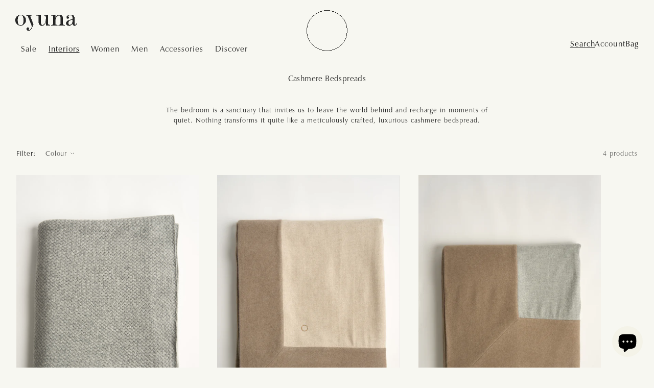

--- FILE ---
content_type: text/html; charset=utf-8
request_url: https://oyuna.com/collections/cashmere-bedspreads
body_size: 58526
content:
<!doctype html>
<html class="js" lang="en">
<!-- Google Tag Manager -->
<script>(function(w,d,s,l,i){w[l]=w[l]||[];w[l].push({'gtm.start':
new Date().getTime(),event:'gtm.js'});var f=d.getElementsByTagName(s)[0],
j=d.createElement(s),dl=l!='dataLayer'?'&l='+l:'';j.async=true;j.src=
'https://www.googletagmanager.com/gtm.js?id='+i+dl;f.parentNode.insertBefore(j,f);
})(window,document,'script','dataLayer','GTM-5BPXT5HG');</script>
<!-- End Google Tag Manager -->
<script type="text/javascript"> 
    (function(c,l,a,r,i,t,y){
        c[a]=c[a]||function(){(c[a].q=c[a].q||[]).push(arguments)}
        t=l.createElement(r);t.async=1;t.src="https://www.clarity.ms/tag/"+i;
        y=l.getElementsByTagName(r)[0];y.parentNode.insertBefore(t,y);
    })(window, document, "clarity", "script", "rfsaxcsii1");
</script>  
  <head>
  <script id="pandectes-rules">   /* PANDECTES-GDPR: DO NOT MODIFY AUTO GENERATED CODE OF THIS SCRIPT */      window.PandectesSettings = {"store":{"id":29918730,"plan":"basic","theme":"Oyuna x White Label 1.0.2","primaryLocale":"en","adminMode":false,"headless":false,"storefrontRootDomain":"","checkoutRootDomain":"","storefrontAccessToken":""},"tsPublished":1725527183,"declaration":{"showPurpose":false,"showProvider":false,"showDateGenerated":true},"language":{"languageMode":"Single","fallbackLanguage":"en","languageDetection":"browser","languagesSupported":[]},"texts":{"managed":{"headerText":{"en":"We respect your privacy"},"consentText":{"en":"this website uses cookies to ensure you get the best experience"},"dismissButtonText":{"en":"Dismiss"},"linkText":{"en":"Learn more"},"imprintText":{"en":"Imprint"},"preferencesButtonText":{"en":"Preferences"},"allowButtonText":{"en":"Accept"},"denyButtonText":{"en":"Decline"},"leaveSiteButtonText":{"en":"Leave this site"},"cookiePolicyText":{"en":"Cookie policy"},"preferencesPopupTitleText":{"en":"Manage consent preferences"},"preferencesPopupIntroText":{"en":"When you visit any web site, it may store or retrieve information on your browser, mostly in the form of cookies. This information might be about you, your preferences or your device and is mostly used to make the site work as you expect it to. The information does not usually directly identify you, but it can give you a more personalized web experience."},"preferencesPopupCloseButtonText":{"en":"Close"},"preferencesPopupAcceptAllButtonText":{"en":"Accept all"},"preferencesPopupRejectAllButtonText":{"en":"Reject all"},"preferencesPopupSaveButtonText":{"en":"Save preferences & exit"},"accessSectionTitleText":{"en":"Data Portability"},"accessSectionParagraphText":{"en":"You have the right to be able to access your personal data at any time. This includes your account information, your order records as well as any GDPR related requests you have made so far. You have the right to request a full report of your data."},"rectificationSectionTitleText":{"en":"Data Rectification"},"rectificationSectionParagraphText":{"en":"You have the right to request your data to be updated whenever you think it is appropriate."},"erasureSectionTitleText":{"en":"Right to be Forgotten"},"erasureSectionParagraphText":{"en":"Use this option if you want to remove your personal and other data from our store. Keep in mind that this process will delete your account, so you will no longer be able to access or use it anymore."},"declIntroText":{"en":"We use cookies to optimize website functionality, analyze the performance, and provide personalized experience to you. Some cookies are essential to make the website operate and function correctly. Those cookies cannot be disabled. In this window you can manage your preference of cookies."}},"categories":{"strictlyNecessaryCookiesTitleText":{"en":"Strictly necessary cookies"},"functionalityCookiesTitleText":{"en":"Functionality cookies"},"performanceCookiesTitleText":{"en":"Performance cookies"},"targetingCookiesTitleText":{"en":"Targeting cookies"},"unclassifiedCookiesTitleText":{"en":"Unclassified cookies"},"strictlyNecessaryCookiesDescriptionText":{"en":"These cookies are essential in order to enable you to move around the website and use its features, such as accessing secure areas of the website. Without these cookies services you have asked for, like shopping baskets or e-billing, cannot be provided."},"functionalityCookiesDescriptionText":{"en":"These cookies allow the website to remember choices you make (such as your user name, language or the region you are in) and provide enhanced, more personal features. For instance, a website may be able to provide you with local weather reports or traffic news by storing in a cookie the region in which you are currently located. These cookies can also be used to remember changes you have made to text size, fonts and other parts of web pages that you can customise. They may also be used to provide services you have asked for such as watching a video or commenting on a blog. The information these cookies collect may be anonymised and they cannot track your browsing activity on other websites."},"performanceCookiesDescriptionText":{"en":"These cookies collect information about how visitors use a website, for instance which pages visitors go to most often, and if they get error messages from web pages. These cookies don’t collect information that identifies a visitor. All information these cookies collect is aggregated and therefore anonymous. It is only used to improve how a website works."},"targetingCookiesDescriptionText":{"en":"These cookies are used to deliver adverts more relevant to you and your interests They are also used to limit the number of times you see an advertisement as well as help measure the effectiveness of the advertising campaign. They are usually placed by advertising networks with the website operator’s permission. They remember that you have visited a website and this information is shared with other organisations such as advertisers. Quite often targeting or advertising cookies will be linked to site functionality provided by the other organisation."},"unclassifiedCookiesDescriptionText":{"en":"Unclassified cookies are cookies that we are in the process of classifying, together with the providers of individual cookies."}},"auto":{"declName":{"en":"Name"},"declPath":{"en":"Path"},"declType":{"en":"Type"},"declDomain":{"en":"Domain"},"declPurpose":{"en":"Purpose"},"declProvider":{"en":"Provider"},"declRetention":{"en":"Retention"},"declFirstParty":{"en":"First-party"},"declThirdParty":{"en":"Third-party"},"declSeconds":{"en":"seconds"},"declMinutes":{"en":"minutes"},"declHours":{"en":"hours"},"declDays":{"en":"days"},"declMonths":{"en":"months"},"declYears":{"en":"years"},"declSession":{"en":"Session"},"cookiesDetailsText":{"en":"Cookies details"},"preferencesPopupAlwaysAllowedText":{"en":"Always allowed"},"submitButton":{"en":"Submit"},"submittingButton":{"en":"Submitting..."},"cancelButton":{"en":"Cancel"},"guestsSupportInfoText":{"en":"Please login with your customer account to further proceed."},"guestsSupportEmailPlaceholder":{"en":"E-mail address"},"guestsSupportEmailValidationError":{"en":"Email is not valid"},"guestsSupportEmailSuccessTitle":{"en":"Thank you for your request"},"guestsSupportEmailFailureTitle":{"en":"A problem occurred"},"guestsSupportEmailSuccessMessage":{"en":"If you are registered as a customer of this store, you will soon receive an email with instructions on how to proceed."},"guestsSupportEmailFailureMessage":{"en":"Your request was not submitted. Please try again and if problem persists, contact store owner for assistance."},"confirmationSuccessTitle":{"en":"Your request is verified"},"confirmationFailureTitle":{"en":"A problem occurred"},"confirmationSuccessMessage":{"en":"We will soon get back to you as to your request."},"confirmationFailureMessage":{"en":"Your request was not verified. Please try again and if problem persists, contact store owner for assistance"},"consentSectionTitleText":{"en":"Your cookie consent"},"consentSectionNoConsentText":{"en":"You have not consented to the cookies policy of this website."},"consentSectionConsentedText":{"en":"You consented to the cookies policy of this website on"},"consentStatus":{"en":"Consent preference"},"consentDate":{"en":"Consent date"},"consentId":{"en":"Consent ID"},"consentSectionChangeConsentActionText":{"en":"Change consent preference"},"accessSectionGDPRRequestsActionText":{"en":"Data subject requests"},"accessSectionAccountInfoActionText":{"en":"Personal data"},"accessSectionOrdersRecordsActionText":{"en":"Orders"},"accessSectionDownloadReportActionText":{"en":"Request export"},"rectificationCommentPlaceholder":{"en":"Describe what you want to be updated"},"rectificationCommentValidationError":{"en":"Comment is required"},"rectificationSectionEditAccountActionText":{"en":"Request an update"},"erasureSectionRequestDeletionActionText":{"en":"Request personal data deletion"}}},"library":{"previewMode":false,"fadeInTimeout":0,"defaultBlocked":7,"showLink":true,"showImprintLink":false,"showGoogleLink":false,"enabled":true,"cookie":{"name":"_pandectes_gdpr","expiryDays":365,"secure":true},"dismissOnScroll":false,"dismissOnWindowClick":false,"dismissOnTimeout":false,"palette":{"popup":{"background":"#FFFFF9","backgroundForCalculations":{"a":1,"b":249,"g":255,"r":255},"text":"#000000"},"button":{"background":"#FFFFF9","backgroundForCalculations":{"a":1,"b":249,"g":255,"r":255},"text":"#000000","textForCalculation":{"a":1,"b":0,"g":0,"r":0},"border":"transparent"}},"content":{"href":"https://oyuna.com/pages/terms-privacy","imprintHref":"/","close":"&#10005;","target":"_blank","logo":""},"window":"<div role=\"dialog\" aria-live=\"polite\" aria-label=\"cookieconsent\" aria-describedby=\"cookieconsent:desc\" id=\"pandectes-banner\" class=\"cc-window-wrapper cc-bottom-wrapper\"><div class=\"pd-cookie-banner-window cc-window {{classes}}\"><!--googleoff: all-->{{children}}<!--googleon: all--></div></div>","compliance":{"opt-both":"<div class=\"cc-compliance cc-highlight\">{{deny}}{{allow}}</div>"},"type":"opt-both","layouts":{"basic":"{{messagelink}}{{compliance}}"},"position":"bottom","theme":"edgeless","revokable":false,"animateRevokable":false,"revokableReset":false,"revokableLogoUrl":"https://cdn.shopify.com/s/files/1/2991/8730/t/98/assets/pandectes-reopen-logo.png?v=1724323125","revokablePlacement":"bottom-left","revokableMarginHorizontal":15,"revokableMarginVertical":15,"static":false,"autoAttach":true,"hasTransition":true,"blacklistPage":[""]},"geolocation":{"brOnly":false,"caOnly":true,"euOnly":true},"dsr":{"guestsSupport":false,"accessSectionDownloadReportAuto":false},"banner":{"resetTs":1616060128,"extraCss":"        .cc-banner-logo {max-width: 24em!important;}    @media(min-width: 768px) {.cc-window.cc-floating{max-width: 24em!important;width: 24em!important;}}    .cc-message, .pd-cookie-banner-window .cc-header, .cc-logo {text-align: center}    .cc-window-wrapper{z-index: 2147484000;}    .cc-window{z-index: 2147484000;font-size: 14px!important;font-family: ZapfHumanist;}    .pd-cookie-banner-window .cc-header{font-size: 14px!important;font-family: ZapfHumanist;}    .pd-cp-ui{font-family: ZapfHumanist; background-color: #FFFFF9;color:#000000;}    button.pd-cp-btn, a.pd-cp-btn{background-color:#FFFFF9;color:#000000!important;}    input + .pd-cp-preferences-slider{background-color: rgba(0, 0, 0, 0.3)}    .pd-cp-scrolling-section::-webkit-scrollbar{background-color: rgba(0, 0, 0, 0.3)}    input:checked + .pd-cp-preferences-slider{background-color: rgba(0, 0, 0, 1)}    .pd-cp-scrolling-section::-webkit-scrollbar-thumb {background-color: rgba(0, 0, 0, 1)}    .pd-cp-ui-close{color:#000000;}    .pd-cp-preferences-slider:before{background-color: #FFFFF9}    .pd-cp-title:before {border-color: #000000!important}    .pd-cp-preferences-slider{background-color:#000000}    .pd-cp-toggle{color:#000000!important}    @media(max-width:699px) {.pd-cp-ui-close-top svg {fill: #000000}}    .pd-cp-toggle:hover,.pd-cp-toggle:visited,.pd-cp-toggle:active{color:#000000!important}    .pd-cookie-banner-window {}  ","customJavascript":null,"showPoweredBy":false,"hybridStrict":false,"cookiesBlockedByDefault":"7","isActive":true,"implicitSavePreferences":false,"cookieIcon":false,"blockBots":false,"showCookiesDetails":true,"hasTransition":true,"blockingPage":false,"showOnlyLandingPage":false,"leaveSiteUrl":"https://www.google.com","linkRespectStoreLang":false},"cookies":{"0":[{"name":"_shopify_tw","type":"http","domain":".oyuna.com","path":"/","provider":"Shopify","firstParty":true,"retention":"1 year(s)","expires":1,"unit":"declYears","purpose":{"en":"Used for managing customer privacy settings."}},{"name":"_tracking_consent","type":"http","domain":".oyuna.com","path":"/","provider":"Shopify","firstParty":true,"retention":"1 year(s)","expires":1,"unit":"declYears","purpose":{"en":"Tracking preferences."}},{"name":"_shopify_tm","type":"http","domain":".oyuna.com","path":"/","provider":"Shopify","firstParty":true,"retention":"1 year(s)","expires":1,"unit":"declYears","purpose":{"en":"Used for managing customer privacy settings."}},{"name":"_shopify_m","type":"http","domain":".oyuna.com","path":"/","provider":"Shopify","firstParty":true,"retention":"1 year(s)","expires":1,"unit":"declYears","purpose":{"en":"Used for managing customer privacy settings."}}],"1":[{"name":"secure_customer_sig","type":"http","domain":"oyuna.com","path":"/","provider":"Shopify","firstParty":false,"retention":"1 day(s)","expires":1,"unit":"declDays","purpose":{"en":"Used in connection with customer login."}},{"name":"cart_currency","type":"http","domain":"oyuna.com","path":"/","provider":"Shopify","firstParty":false,"retention":"1 day(s)","expires":1,"unit":"declDays","purpose":{"en":"Used in connection with shopping cart."}},{"name":"shopify_pay_redirect","type":"http","domain":"oyuna.com","path":"/","provider":"Shopify","firstParty":false,"retention":"1 day(s)","expires":1,"unit":"declDays","purpose":{"en":"Used in connection with checkout."}},{"name":"cart","type":"http","domain":"oyuna.com","path":"/","provider":"Shopify","firstParty":false,"retention":"1 day(s)","expires":1,"unit":"declDays","purpose":{"en":"Used in connection with shopping cart."}},{"name":"cart_sig","type":"http","domain":"oyuna.com","path":"/","provider":"Shopify","firstParty":false,"retention":"1 day(s)","expires":1,"unit":"declDays","purpose":{"en":"Used in connection with checkout."}},{"name":"cart_ts","type":"http","domain":"oyuna.com","path":"/","provider":"Shopify","firstParty":false,"retention":"1 day(s)","expires":1,"unit":"declDays","purpose":{"en":"Used in connection with checkout."}},{"name":"cart_ver","type":"http","domain":"oyuna.com","path":"/","provider":"Shopify","firstParty":false,"retention":"1 day(s)","expires":1,"unit":"declDays","purpose":{"en":"Used in connection with shopping cart."}},{"name":"Cart","type":"http","domain":"oyuna.com","path":"/","provider":"Unknown","firstParty":true,"retention":"1 day(s)","expires":1,"unit":"declDays","purpose":{"en":""}},{"name":"Secret","type":"http","domain":"oyuna.com","path":"/","provider":"Unknown","firstParty":true,"retention":"1 day(s)","expires":1,"unit":"declDays","purpose":{"en":""}},{"name":"Secure_customer_sig","type":"http","domain":"oyuna.com","path":"/","provider":"Unknown","firstParty":true,"retention":"1 day(s)","expires":1,"unit":"declDays","purpose":{"en":""}},{"name":"_ab","type":"http","domain":"oyuna.com","path":"/","provider":"Shopify","firstParty":true,"retention":"1 day(s)","expires":1,"unit":"declDays","purpose":{"en":"Used in connection with access to admin."}},{"name":"_pay_session","type":"http","domain":"oyuna.com","path":"/","provider":"Unknown","firstParty":true,"retention":"1 day(s)","expires":1,"unit":"declDays","purpose":{"en":""}},{"name":"_secure_session_id","type":"http","domain":"oyuna.com","path":"/","provider":"Shopify","firstParty":true,"retention":"1 day(s)","expires":1,"unit":"declDays","purpose":{"en":"Used in connection with navigation through a storefront."}},{"name":"_shopify_country","type":"http","domain":"oyuna.com","path":"/","provider":"Shopify","firstParty":true,"retention":"1 day(s)","expires":1,"unit":"declDays","purpose":{"en":"Cookie is placed by Shopify to store location data."}},{"name":"_shopify_m","type":"http","domain":"oyuna.com","path":"/","provider":"Shopify","firstParty":true,"retention":"1 day(s)","expires":1,"unit":"declDays","purpose":{"en":"Used for managing customer privacy settings."}},{"name":"_shopify_tm","type":"http","domain":"oyuna.com","path":"/","provider":"Shopify","firstParty":true,"retention":"1 day(s)","expires":1,"unit":"declDays","purpose":{"en":"Used for managing customer privacy settings."}},{"name":"_shopify_tw","type":"http","domain":"oyuna.com","path":"/","provider":"Shopify","firstParty":true,"retention":"1 day(s)","expires":1,"unit":"declDays","purpose":{"en":"Used for managing customer privacy settings."}},{"name":"_storefront_u","type":"http","domain":"oyuna.com","path":"/","provider":"Shopify","firstParty":true,"retention":"1 day(s)","expires":1,"unit":"declDays","purpose":{"en":"Used to facilitate updating customer account information."}},{"name":"_tracking_consent","type":"http","domain":"oyuna.com","path":"/","provider":"Shopify","firstParty":true,"retention":"1 day(s)","expires":1,"unit":"declDays","purpose":{"en":"Tracking preferences."}},{"name":"checkout","type":"http","domain":"oyuna.com","path":"/","provider":"Shopify","firstParty":true,"retention":"1 day(s)","expires":1,"unit":"declDays","purpose":{"en":"Used in connection with checkout."}},{"name":"checkout_token","type":"http","domain":"oyuna.com","path":"/","provider":"Shopify","firstParty":true,"retention":"1 day(s)","expires":1,"unit":"declDays","purpose":{"en":"Used in connection with checkout."}},{"name":"cookietest","type":"http","domain":"oyuna.com","path":"/","provider":"Unknown","firstParty":true,"retention":"1 day(s)","expires":1,"unit":"declDays","purpose":{"en":""}},{"name":"master_device_id","type":"http","domain":"oyuna.com","path":"/","provider":"Shopify","firstParty":true,"retention":"1 day(s)","expires":1,"unit":"declDays","purpose":{"en":"Used in connection with merchant login."}},{"name":"previous_checkout_token","type":"http","domain":"oyuna.com","path":"/","provider":"Unknown","firstParty":true,"retention":"1 day(s)","expires":1,"unit":"declDays","purpose":{"en":""}},{"name":"previous_step","type":"http","domain":"oyuna.com","path":"/","provider":"Shopify","firstParty":true,"retention":"1 day(s)","expires":1,"unit":"declDays","purpose":{"en":"Used in connection with checkout."}},{"name":"remember_me","type":"http","domain":"oyuna.com","path":"/","provider":"Shopify","firstParty":true,"retention":"1 day(s)","expires":1,"unit":"declDays","purpose":{"en":"Used in connection with checkout."}},{"name":"storefront_digest","type":"http","domain":"oyuna.com","path":"/","provider":"Shopify","firstParty":true,"retention":"1 day(s)","expires":1,"unit":"declDays","purpose":{"en":"Used in connection with customer login."}},{"name":"tracked_start_checkout","type":"http","domain":"oyuna.com","path":"/","provider":"Shopify","firstParty":true,"retention":"1 day(s)","expires":1,"unit":"declDays","purpose":{"en":"Used in connection with checkout."}},{"name":"_shg_session_id","type":"http","domain":"oyuna.com","path":"/","provider":"Shogun","firstParty":true,"retention":"1 year(s)","expires":1,"unit":"declYears","purpose":{"en":""}},{"name":"_pandectes_gdpr","type":"http","domain":"oyuna.com","path":"/","provider":"Pandectes","firstParty":true,"retention":"1 year(s)","expires":1,"unit":"declYears","purpose":{"en":"Used for the functionality of the cookies consent banner."}},{"name":"ku1-sid","type":"http","domain":".oyuna.com","path":"/","provider":"Klarna","firstParty":true,"retention":"Session","expires":1,"unit":"declDays","purpose":{"en":""}},{"name":"_shg_user_id","type":"http","domain":"oyuna.com","path":"/","provider":"Shogun","firstParty":true,"retention":"1 year(s)","expires":1,"unit":"declYears","purpose":{"en":""}},{"name":"ku1-vid","type":"http","domain":".oyuna.com","path":"/","provider":"Klarna","firstParty":true,"retention":"1 year(s)","expires":1,"unit":"declYears","purpose":{"en":""}}],"2":[{"name":"_orig_referrer","type":"http","domain":".oyuna.com","path":"/","provider":"Shopify","firstParty":true,"retention":"1 day(s)","expires":1,"unit":"declDays","purpose":{"en":"Tracks landing pages."}},{"name":"_landing_page","type":"http","domain":".oyuna.com","path":"/","provider":"Shopify","firstParty":true,"retention":"1 day(s)","expires":1,"unit":"declDays","purpose":{"en":"Tracks landing pages."}},{"name":"_shopify_y","type":"http","domain":".oyuna.com","path":"/","provider":"Shopify","firstParty":true,"retention":"1 day(s)","expires":1,"unit":"declDays","purpose":{"en":"Shopify analytics."}},{"name":"_shopify_s","type":"http","domain":".oyuna.com","path":"/","provider":"Shopify","firstParty":true,"retention":"1 day(s)","expires":1,"unit":"declDays","purpose":{"en":"Shopify analytics."}},{"name":"_shopify_fs","type":"http","domain":".oyuna.com","path":"/","provider":"Shopify","firstParty":true,"retention":"1 day(s)","expires":1,"unit":"declDays","purpose":{"en":"Shopify analytics."}},{"name":"__cf_bm","type":"http","domain":".boldapps.net","path":"/","provider":"CloudFlare","firstParty":false,"retention":"1 day(s)","expires":1,"unit":"declDays","purpose":{"en":"Used to manage incoming traffic that matches criteria associated with bots."}},{"name":"_ga","type":"http","domain":".oyuna.com","path":"/","provider":"Google","firstParty":true,"retention":"1 day(s)","expires":1,"unit":"declDays","purpose":{"en":"Cookie is set by Google Analytics with unknown functionality"}},{"name":"_gid","type":"http","domain":".oyuna.com","path":"/","provider":"Google","firstParty":true,"retention":"1 day(s)","expires":1,"unit":"declDays","purpose":{"en":"Cookie is placed by Google Analytics to count and track pageviews."}},{"name":"_gat","type":"http","domain":".oyuna.com","path":"/","provider":"Google","firstParty":true,"retention":"1 day(s)","expires":1,"unit":"declDays","purpose":{"en":"Cookie is placed by Google Analytics to filter requests from bots."}},{"name":"_shopify_sa_t","type":"http","domain":".oyuna.com","path":"/","provider":"Shopify","firstParty":true,"retention":"1 day(s)","expires":1,"unit":"declDays","purpose":{"en":"Shopify analytics relating to marketing & referrals."}},{"name":"_shopify_sa_p","type":"http","domain":".oyuna.com","path":"/","provider":"Shopify","firstParty":true,"retention":"1 day(s)","expires":1,"unit":"declDays","purpose":{"en":"Shopify analytics relating to marketing & referrals."}},{"name":"__cf_bm","type":"http","domain":".widgetic.com","path":"/","provider":"CloudFlare","firstParty":false,"retention":"1 day(s)","expires":1,"unit":"declDays","purpose":{"en":"Used to manage incoming traffic that matches criteria associated with bots."}}],"4":[{"name":"_y","type":"http","domain":".oyuna.com","path":"/","provider":"Shopify","firstParty":true,"retention":"1 day(s)","expires":1,"unit":"declDays","purpose":{"en":"Shopify analytics."}},{"name":"_s","type":"http","domain":".oyuna.com","path":"/","provider":"Shopify","firstParty":true,"retention":"1 day(s)","expires":1,"unit":"declDays","purpose":{"en":"Shopify analytics."}},{"name":"test_cookie","type":"http","domain":".doubleclick.net","path":"/","provider":"Google","firstParty":false,"retention":"1 day(s)","expires":1,"unit":"declDays","purpose":{"en":"To measure the visitors’ actions after they click through from an advert. Expires after each visit."}},{"name":"__kla_id","type":"http","domain":"oyuna.com","path":"/","provider":"Klaviyo","firstParty":false,"retention":"1 day(s)","expires":1,"unit":"declDays","purpose":{"en":"Tracks when someone clicks through a Klaviyo email to your website"}},{"name":"_fbp","type":"http","domain":".oyuna.com","path":"/","provider":"Facebook","firstParty":true,"retention":"1 day(s)","expires":1,"unit":"declDays","purpose":{"en":"Cookie is placed by Facebook to track visits across websites."}},{"name":"fr","type":"http","domain":".facebook.com","path":"/","provider":"Facebook","firstParty":false,"retention":"1 day(s)","expires":1,"unit":"declDays","purpose":{"en":"Is used to deliver, measure and improve the relevancy of ads"}},{"name":"_shopify_d\t","type":"http","domain":"oyuna.com","path":"/","provider":"Unknown","firstParty":true,"retention":"1 day(s)","expires":1,"unit":"declDays","purpose":{"en":""}}],"8":[{"name":"__loft_modal-newsletter-cookie","type":"http","domain":"oyuna.com","path":"/","provider":"Unknown","firstParty":false,"retention":"1 day(s)","expires":1,"unit":"declDays","purpose":{"en":""}},{"name":"amp_79c083","type":"http","domain":".oyuna.com","path":"/","provider":"Unknown","firstParty":true,"retention":"1 day(s)","expires":1,"unit":"declDays","purpose":{"en":""}},{"name":"AWSELBCORS","type":"http","domain":"oyunalondon.bookthatapp.com","path":"/","provider":"Unknown","firstParty":false,"retention":"Session","expires":1,"unit":"declDays","purpose":{"en":""}},{"name":"_lo_uid","type":"http","domain":".oyuna.com","path":"/","provider":"Unknown","firstParty":true,"retention":"1 day(s)","expires":1,"unit":"declDays","purpose":{"en":""}},{"name":"_lorid","type":"http","domain":".oyuna.com","path":"/","provider":"Unknown","firstParty":true,"retention":"1 day(s)","expires":1,"unit":"declDays","purpose":{"en":""}},{"name":"_lo_v","type":"http","domain":".oyuna.com","path":"/","provider":"Unknown","firstParty":true,"retention":"1 day(s)","expires":1,"unit":"declDays","purpose":{"en":""}},{"name":"__lotl","type":"http","domain":".oyuna.com","path":"/","provider":"Unknown","firstParty":true,"retention":"1 day(s)","expires":1,"unit":"declDays","purpose":{"en":""}},{"name":"_pddid","type":"http","domain":"oyuna.com","path":"/","provider":"Unknown","firstParty":true,"retention":"1 year(s)","expires":1,"unit":"declYears","purpose":{"en":""}},{"name":"localization","type":"http","domain":"oyuna.com","path":"/","provider":"Unknown","firstParty":true,"retention":"1 year(s)","expires":1,"unit":"declYears","purpose":{"en":""}}]},"blocker":{"isActive":false,"googleConsentMode":{"id":"","analyticsId":"","adwordsId":"","isActive":false,"adStorageCategory":4,"analyticsStorageCategory":2,"personalizationStorageCategory":1,"functionalityStorageCategory":1,"customEvent":false,"securityStorageCategory":0,"redactData":false,"urlPassthrough":false,"dataLayerProperty":"dataLayer","waitForUpdate":0,"useNativeChannel":false},"facebookPixel":{"id":"","isActive":false,"ldu":false},"microsoft":{"isActive":false,"uetTags":""},"rakuten":{"isActive":false,"cmp":false,"ccpa":false},"klaviyoIsActive":false,"gpcIsActive":false,"defaultBlocked":7,"patterns":{"whiteList":[],"blackList":{"1":[],"2":[],"4":[],"8":[]},"iframesWhiteList":[],"iframesBlackList":{"1":[],"2":[],"4":[],"8":[]},"beaconsWhiteList":[],"beaconsBlackList":{"1":[],"2":[],"4":[],"8":[]}}}}      !function(){"use strict";window.PandectesRules=window.PandectesRules||{},window.PandectesRules.manualBlacklist={1:[],2:[],4:[]},window.PandectesRules.blacklistedIFrames={1:[],2:[],4:[]},window.PandectesRules.blacklistedCss={1:[],2:[],4:[]},window.PandectesRules.blacklistedBeacons={1:[],2:[],4:[]};var e="javascript/blocked";function t(e){return new RegExp(e.replace(/[/\\.+?$()]/g,"\\$&").replace("*","(.*)"))}var n=function(e){var t=arguments.length>1&&void 0!==arguments[1]?arguments[1]:"log";new URLSearchParams(window.location.search).get("log")&&console[t]("PandectesRules: ".concat(e))};function a(e){var t=document.createElement("script");t.async=!0,t.src=e,document.head.appendChild(t)}function r(e,t){var n=Object.keys(e);if(Object.getOwnPropertySymbols){var a=Object.getOwnPropertySymbols(e);t&&(a=a.filter((function(t){return Object.getOwnPropertyDescriptor(e,t).enumerable}))),n.push.apply(n,a)}return n}function o(e){for(var t=1;t<arguments.length;t++){var n=null!=arguments[t]?arguments[t]:{};t%2?r(Object(n),!0).forEach((function(t){s(e,t,n[t])})):Object.getOwnPropertyDescriptors?Object.defineProperties(e,Object.getOwnPropertyDescriptors(n)):r(Object(n)).forEach((function(t){Object.defineProperty(e,t,Object.getOwnPropertyDescriptor(n,t))}))}return e}function i(e){var t=function(e,t){if("object"!=typeof e||!e)return e;var n=e[Symbol.toPrimitive];if(void 0!==n){var a=n.call(e,t||"default");if("object"!=typeof a)return a;throw new TypeError("@@toPrimitive must return a primitive value.")}return("string"===t?String:Number)(e)}(e,"string");return"symbol"==typeof t?t:t+""}function s(e,t,n){return(t=i(t))in e?Object.defineProperty(e,t,{value:n,enumerable:!0,configurable:!0,writable:!0}):e[t]=n,e}function c(e,t){return function(e){if(Array.isArray(e))return e}(e)||function(e,t){var n=null==e?null:"undefined"!=typeof Symbol&&e[Symbol.iterator]||e["@@iterator"];if(null!=n){var a,r,o,i,s=[],c=!0,l=!1;try{if(o=(n=n.call(e)).next,0===t){if(Object(n)!==n)return;c=!1}else for(;!(c=(a=o.call(n)).done)&&(s.push(a.value),s.length!==t);c=!0);}catch(e){l=!0,r=e}finally{try{if(!c&&null!=n.return&&(i=n.return(),Object(i)!==i))return}finally{if(l)throw r}}return s}}(e,t)||d(e,t)||function(){throw new TypeError("Invalid attempt to destructure non-iterable instance.\nIn order to be iterable, non-array objects must have a [Symbol.iterator]() method.")}()}function l(e){return function(e){if(Array.isArray(e))return u(e)}(e)||function(e){if("undefined"!=typeof Symbol&&null!=e[Symbol.iterator]||null!=e["@@iterator"])return Array.from(e)}(e)||d(e)||function(){throw new TypeError("Invalid attempt to spread non-iterable instance.\nIn order to be iterable, non-array objects must have a [Symbol.iterator]() method.")}()}function d(e,t){if(e){if("string"==typeof e)return u(e,t);var n=Object.prototype.toString.call(e).slice(8,-1);return"Object"===n&&e.constructor&&(n=e.constructor.name),"Map"===n||"Set"===n?Array.from(e):"Arguments"===n||/^(?:Ui|I)nt(?:8|16|32)(?:Clamped)?Array$/.test(n)?u(e,t):void 0}}function u(e,t){(null==t||t>e.length)&&(t=e.length);for(var n=0,a=new Array(t);n<t;n++)a[n]=e[n];return a}var f=window.PandectesRulesSettings||window.PandectesSettings,g=!(void 0===window.dataLayer||!Array.isArray(window.dataLayer)||!window.dataLayer.some((function(e){return"pandectes_full_scan"===e.event}))),p=function(){var e,t=arguments.length>0&&void 0!==arguments[0]?arguments[0]:"_pandectes_gdpr",n=("; "+document.cookie).split("; "+t+"=");if(n.length<2)e={};else{var a=n.pop().split(";");e=window.atob(a.shift())}var r=function(e){try{return JSON.parse(e)}catch(e){return!1}}(e);return!1!==r?r:e}(),h=f.banner.isActive,y=f.blocker,v=y.defaultBlocked,w=y.patterns,m=p&&null!==p.preferences&&void 0!==p.preferences?p.preferences:null,b=g?0:h?null===m?v:m:0,k={1:!(1&b),2:!(2&b),4:!(4&b)},_=w.blackList,S=w.whiteList,L=w.iframesBlackList,C=w.iframesWhiteList,P=w.beaconsBlackList,A=w.beaconsWhiteList,O={blackList:[],whiteList:[],iframesBlackList:{1:[],2:[],4:[],8:[]},iframesWhiteList:[],beaconsBlackList:{1:[],2:[],4:[],8:[]},beaconsWhiteList:[]};[1,2,4].map((function(e){var n;k[e]||((n=O.blackList).push.apply(n,l(_[e].length?_[e].map(t):[])),O.iframesBlackList[e]=L[e].length?L[e].map(t):[],O.beaconsBlackList[e]=P[e].length?P[e].map(t):[])})),O.whiteList=S.length?S.map(t):[],O.iframesWhiteList=C.length?C.map(t):[],O.beaconsWhiteList=A.length?A.map(t):[];var E={scripts:[],iframes:{1:[],2:[],4:[]},beacons:{1:[],2:[],4:[]},css:{1:[],2:[],4:[]}},I=function(t,n){return t&&(!n||n!==e)&&(!O.blackList||O.blackList.some((function(e){return e.test(t)})))&&(!O.whiteList||O.whiteList.every((function(e){return!e.test(t)})))},B=function(e,t){var n=O.iframesBlackList[t],a=O.iframesWhiteList;return e&&(!n||n.some((function(t){return t.test(e)})))&&(!a||a.every((function(t){return!t.test(e)})))},j=function(e,t){var n=O.beaconsBlackList[t],a=O.beaconsWhiteList;return e&&(!n||n.some((function(t){return t.test(e)})))&&(!a||a.every((function(t){return!t.test(e)})))},T=new MutationObserver((function(e){for(var t=0;t<e.length;t++)for(var n=e[t].addedNodes,a=0;a<n.length;a++){var r=n[a],o=r.dataset&&r.dataset.cookiecategory;if(1===r.nodeType&&"LINK"===r.tagName){var i=r.dataset&&r.dataset.href;if(i&&o)switch(o){case"functionality":case"C0001":E.css[1].push(i);break;case"performance":case"C0002":E.css[2].push(i);break;case"targeting":case"C0003":E.css[4].push(i)}}}})),R=new MutationObserver((function(t){for(var a=0;a<t.length;a++)for(var r=t[a].addedNodes,o=function(){var t=r[i],a=t.src||t.dataset&&t.dataset.src,o=t.dataset&&t.dataset.cookiecategory;if(1===t.nodeType&&"IFRAME"===t.tagName){if(a){var s=!1;B(a,1)||"functionality"===o||"C0001"===o?(s=!0,E.iframes[1].push(a)):B(a,2)||"performance"===o||"C0002"===o?(s=!0,E.iframes[2].push(a)):(B(a,4)||"targeting"===o||"C0003"===o)&&(s=!0,E.iframes[4].push(a)),s&&(t.removeAttribute("src"),t.setAttribute("data-src",a))}}else if(1===t.nodeType&&"IMG"===t.tagName){if(a){var c=!1;j(a,1)?(c=!0,E.beacons[1].push(a)):j(a,2)?(c=!0,E.beacons[2].push(a)):j(a,4)&&(c=!0,E.beacons[4].push(a)),c&&(t.removeAttribute("src"),t.setAttribute("data-src",a))}}else if(1===t.nodeType&&"SCRIPT"===t.tagName){var l=t.type,d=!1;if(I(a,l)?(n("rule blocked: ".concat(a)),d=!0):a&&o?n("manually blocked @ ".concat(o,": ").concat(a)):o&&n("manually blocked @ ".concat(o,": inline code")),d){E.scripts.push([t,l]),t.type=e;t.addEventListener("beforescriptexecute",(function n(a){t.getAttribute("type")===e&&a.preventDefault(),t.removeEventListener("beforescriptexecute",n)})),t.parentElement&&t.parentElement.removeChild(t)}}},i=0;i<r.length;i++)o()})),D=document.createElement,x={src:Object.getOwnPropertyDescriptor(HTMLScriptElement.prototype,"src"),type:Object.getOwnPropertyDescriptor(HTMLScriptElement.prototype,"type")};window.PandectesRules.unblockCss=function(e){var t=E.css[e]||[];t.length&&n("Unblocking CSS for ".concat(e)),t.forEach((function(e){var t=document.querySelector('link[data-href^="'.concat(e,'"]'));t.removeAttribute("data-href"),t.href=e})),E.css[e]=[]},window.PandectesRules.unblockIFrames=function(e){var t=E.iframes[e]||[];t.length&&n("Unblocking IFrames for ".concat(e)),O.iframesBlackList[e]=[],t.forEach((function(e){var t=document.querySelector('iframe[data-src^="'.concat(e,'"]'));t.removeAttribute("data-src"),t.src=e})),E.iframes[e]=[]},window.PandectesRules.unblockBeacons=function(e){var t=E.beacons[e]||[];t.length&&n("Unblocking Beacons for ".concat(e)),O.beaconsBlackList[e]=[],t.forEach((function(e){var t=document.querySelector('img[data-src^="'.concat(e,'"]'));t.removeAttribute("data-src"),t.src=e})),E.beacons[e]=[]},window.PandectesRules.unblockInlineScripts=function(e){var t=1===e?"functionality":2===e?"performance":"targeting",a=document.querySelectorAll('script[type="javascript/blocked"][data-cookiecategory="'.concat(t,'"]'));n("unblockInlineScripts: ".concat(a.length," in ").concat(t)),a.forEach((function(e){var t=document.createElement("script");t.type="text/javascript",e.hasAttribute("src")?t.src=e.getAttribute("src"):t.textContent=e.textContent,document.head.appendChild(t),e.parentNode.removeChild(e)}))},window.PandectesRules.unblockInlineCss=function(e){var t=1===e?"functionality":2===e?"performance":"targeting",a=document.querySelectorAll('link[data-cookiecategory="'.concat(t,'"]'));n("unblockInlineCss: ".concat(a.length," in ").concat(t)),a.forEach((function(e){e.href=e.getAttribute("data-href")}))},window.PandectesRules.unblock=function(e){e.length<1?(O.blackList=[],O.whiteList=[],O.iframesBlackList=[],O.iframesWhiteList=[]):(O.blackList&&(O.blackList=O.blackList.filter((function(t){return e.every((function(e){return"string"==typeof e?!t.test(e):e instanceof RegExp?t.toString()!==e.toString():void 0}))}))),O.whiteList&&(O.whiteList=[].concat(l(O.whiteList),l(e.map((function(e){if("string"==typeof e){var n=".*"+t(e)+".*";if(O.whiteList.every((function(e){return e.toString()!==n.toString()})))return new RegExp(n)}else if(e instanceof RegExp&&O.whiteList.every((function(t){return t.toString()!==e.toString()})))return e;return null})).filter(Boolean)))));var a=0;l(E.scripts).forEach((function(e,t){var n=c(e,2),r=n[0],o=n[1];if(function(e){var t=e.getAttribute("src");return O.blackList&&O.blackList.every((function(e){return!e.test(t)}))||O.whiteList&&O.whiteList.some((function(e){return e.test(t)}))}(r)){for(var i=document.createElement("script"),s=0;s<r.attributes.length;s++){var l=r.attributes[s];"src"!==l.name&&"type"!==l.name&&i.setAttribute(l.name,r.attributes[s].value)}i.setAttribute("src",r.src),i.setAttribute("type",o||"application/javascript"),document.head.appendChild(i),E.scripts.splice(t-a,1),a++}})),0==O.blackList.length&&0===O.iframesBlackList[1].length&&0===O.iframesBlackList[2].length&&0===O.iframesBlackList[4].length&&0===O.beaconsBlackList[1].length&&0===O.beaconsBlackList[2].length&&0===O.beaconsBlackList[4].length&&(n("Disconnecting observers"),R.disconnect(),T.disconnect())};var N=f.store,U=N.adminMode,z=N.headless,M=N.storefrontRootDomain,q=N.checkoutRootDomain,F=N.storefrontAccessToken,W=f.banner.isActive,H=f.blocker.defaultBlocked;W&&function(e){if(window.Shopify&&window.Shopify.customerPrivacy)e();else{var t=null;window.Shopify&&window.Shopify.loadFeatures&&window.Shopify.trackingConsent?e():t=setInterval((function(){window.Shopify&&window.Shopify.loadFeatures&&(clearInterval(t),window.Shopify.loadFeatures([{name:"consent-tracking-api",version:"0.1"}],(function(t){t?n("Shopify.customerPrivacy API - failed to load"):(n("shouldShowBanner() -> ".concat(window.Shopify.trackingConsent.shouldShowBanner()," | saleOfDataRegion() -> ").concat(window.Shopify.trackingConsent.saleOfDataRegion())),e())})))}),10)}}((function(){!function(){var e=window.Shopify.trackingConsent;if(!1!==e.shouldShowBanner()||null!==m||7!==H)try{var t=U&&!(window.Shopify&&window.Shopify.AdminBarInjector),a={preferences:!(1&b)||g||t,analytics:!(2&b)||g||t,marketing:!(4&b)||g||t};z&&(a.headlessStorefront=!0,a.storefrontRootDomain=null!=M&&M.length?M:window.location.hostname,a.checkoutRootDomain=null!=q&&q.length?q:"checkout.".concat(window.location.hostname),a.storefrontAccessToken=null!=F&&F.length?F:""),e.firstPartyMarketingAllowed()===a.marketing&&e.analyticsProcessingAllowed()===a.analytics&&e.preferencesProcessingAllowed()===a.preferences||e.setTrackingConsent(a,(function(e){e&&e.error?n("Shopify.customerPrivacy API - failed to setTrackingConsent"):n("setTrackingConsent(".concat(JSON.stringify(a),")"))}))}catch(e){n("Shopify.customerPrivacy API - exception")}}(),function(){if(z){var e=window.Shopify.trackingConsent,t=e.currentVisitorConsent();if(navigator.globalPrivacyControl&&""===t.sale_of_data){var a={sale_of_data:!1,headlessStorefront:!0};a.storefrontRootDomain=null!=M&&M.length?M:window.location.hostname,a.checkoutRootDomain=null!=q&&q.length?q:"checkout.".concat(window.location.hostname),a.storefrontAccessToken=null!=F&&F.length?F:"",e.setTrackingConsent(a,(function(e){e&&e.error?n("Shopify.customerPrivacy API - failed to setTrackingConsent({".concat(JSON.stringify(a),")")):n("setTrackingConsent(".concat(JSON.stringify(a),")"))}))}}}()}));var G=["AT","BE","BG","HR","CY","CZ","DK","EE","FI","FR","DE","GR","HU","IE","IT","LV","LT","LU","MT","NL","PL","PT","RO","SK","SI","ES","SE","GB","LI","NO","IS"],J=f.banner,V=J.isActive,K=J.hybridStrict,$=f.geolocation,Y=$.caOnly,Z=void 0!==Y&&Y,Q=$.euOnly,X=void 0!==Q&&Q,ee=$.brOnly,te=void 0!==ee&&ee,ne=$.jpOnly,ae=void 0!==ne&&ne,re=$.thOnly,oe=void 0!==re&&re,ie=$.chOnly,se=void 0!==ie&&ie,ce=$.zaOnly,le=void 0!==ce&&ce,de=$.canadaOnly,ue=void 0!==de&&de,fe=$.globalVisibility,ge=void 0===fe||fe,pe=f.blocker,he=pe.defaultBlocked,ye=void 0===he?7:he,ve=pe.googleConsentMode,we=ve.isActive,me=ve.customEvent,be=ve.id,ke=void 0===be?"":be,_e=ve.analyticsId,Se=void 0===_e?"":_e,Le=ve.adwordsId,Ce=void 0===Le?"":Le,Pe=ve.redactData,Ae=ve.urlPassthrough,Oe=ve.adStorageCategory,Ee=ve.analyticsStorageCategory,Ie=ve.functionalityStorageCategory,Be=ve.personalizationStorageCategory,je=ve.securityStorageCategory,Te=ve.dataLayerProperty,Re=void 0===Te?"dataLayer":Te,De=ve.waitForUpdate,xe=void 0===De?0:De,Ne=ve.useNativeChannel,Ue=void 0!==Ne&&Ne;function ze(){window[Re].push(arguments)}window[Re]=window[Re]||[];var Me,qe,Fe={hasInitialized:!1,useNativeChannel:!1,ads_data_redaction:!1,url_passthrough:!1,data_layer_property:"dataLayer",storage:{ad_storage:"granted",ad_user_data:"granted",ad_personalization:"granted",analytics_storage:"granted",functionality_storage:"granted",personalization_storage:"granted",security_storage:"granted"}};if(V&&we){var We=ye&Oe?"denied":"granted",He=ye&Ee?"denied":"granted",Ge=ye&Ie?"denied":"granted",Je=ye&Be?"denied":"granted",Ve=ye&je?"denied":"granted";Fe.hasInitialized=!0,Fe.useNativeChannel=Ue,Fe.url_passthrough=Ae,Fe.ads_data_redaction="denied"===We&&Pe,Fe.storage.ad_storage=We,Fe.storage.ad_user_data=We,Fe.storage.ad_personalization=We,Fe.storage.analytics_storage=He,Fe.storage.functionality_storage=Ge,Fe.storage.personalization_storage=Je,Fe.storage.security_storage=Ve,Fe.data_layer_property=Re||"dataLayer",Fe.ads_data_redaction&&ze("set","ads_data_redaction",Fe.ads_data_redaction),Fe.url_passthrough&&ze("set","url_passthrough",Fe.url_passthrough),function(){!1===Ue?console.log("Pandectes: Google Consent Mode (av2)"):console.log("Pandectes: Google Consent Mode (av2nc)");var e=b!==ye?{wait_for_update:xe||500}:xe?{wait_for_update:xe}:{};ge&&!K?ze("consent","default",o(o({},Fe.storage),e)):(ze("consent","default",o(o(o({},Fe.storage),e),{},{region:[].concat(l(X||K?G:[]),l(Z&&!K?["US-CA","US-VA","US-CT","US-UT","US-CO"]:[]),l(te&&!K?["BR"]:[]),l(ae&&!K?["JP"]:[]),l(ue&&!K?["CA"]:[]),l(oe&&!K?["TH"]:[]),l(se&&!K?["CH"]:[]),l(le&&!K?["ZA"]:[]))})),ze("consent","default",{ad_storage:"granted",ad_user_data:"granted",ad_personalization:"granted",analytics_storage:"granted",functionality_storage:"granted",personalization_storage:"granted",security_storage:"granted"}));if(null!==m){var t=b&Oe?"denied":"granted",n=b&Ee?"denied":"granted",r=b&Ie?"denied":"granted",i=b&Be?"denied":"granted",s=b&je?"denied":"granted";Fe.storage.ad_storage=t,Fe.storage.ad_user_data=t,Fe.storage.ad_personalization=t,Fe.storage.analytics_storage=n,Fe.storage.functionality_storage=r,Fe.storage.personalization_storage=i,Fe.storage.security_storage=s,ze("consent","update",Fe.storage)}(ke.length||Se.length||Ce.length)&&(window[Fe.data_layer_property].push({"pandectes.start":(new Date).getTime(),event:"pandectes-rules.min.js"}),(Se.length||Ce.length)&&ze("js",new Date));var c="https://www.googletagmanager.com";if(ke.length){var d=ke.split(",");window[Fe.data_layer_property].push({"gtm.start":(new Date).getTime(),event:"gtm.js"});for(var u=0;u<d.length;u++){var f="dataLayer"!==Fe.data_layer_property?"&l=".concat(Fe.data_layer_property):"";a("".concat(c,"/gtm.js?id=").concat(d[u].trim()).concat(f))}}if(Se.length)for(var g=Se.split(","),p=0;p<g.length;p++){var h=g[p].trim();h.length&&(a("".concat(c,"/gtag/js?id=").concat(h)),ze("config",h,{send_page_view:!1}))}if(Ce.length)for(var y=Ce.split(","),v=0;v<y.length;v++){var w=y[v].trim();w.length&&(a("".concat(c,"/gtag/js?id=").concat(w)),ze("config",w,{allow_enhanced_conversions:!0}))}}()}V&&me&&(qe={event:"Pandectes_Consent_Update",pandectes_status:7===(Me=b)?"deny":0===Me?"allow":"mixed",pandectes_categories:{C0000:"allow",C0001:k[1]?"allow":"deny",C0002:k[2]?"allow":"deny",C0003:k[4]?"allow":"deny"}},window[Re].push(qe),null!==m&&function(e){if(window.Shopify&&window.Shopify.analytics)e();else{var t=null;window.Shopify&&window.Shopify.analytics?e():t=setInterval((function(){window.Shopify&&window.Shopify.analytics&&(clearInterval(t),e())}),10)}}((function(){console.log("publishing Web Pixels API custom event"),window.Shopify.analytics.publish("Pandectes_Consent_Update",qe)})));var Ke=f.blocker,$e=Ke.klaviyoIsActive,Ye=Ke.googleConsentMode.adStorageCategory;$e&&window.addEventListener("PandectesEvent_OnConsent",(function(e){var t=e.detail.preferences;if(null!=t){var n=t&Ye?"denied":"granted";void 0!==window.klaviyo&&window.klaviyo.isIdentified()&&window.klaviyo.push(["identify",{ad_personalization:n,ad_user_data:n}])}})),f.banner.revokableTrigger&&window.addEventListener("PandectesEvent_OnInitialize",(function(){document.querySelectorAll('[href*="#reopenBanner"]').forEach((function(e){e.onclick=function(e){e.preventDefault(),window.Pandectes.fn.revokeConsent()}}))}));var Ze=f.banner.isActive,Qe=f.blocker,Xe=Qe.defaultBlocked,et=void 0===Xe?7:Xe,tt=Qe.microsoft,nt=tt.isActive,at=tt.uetTags,rt=tt.dataLayerProperty,ot=void 0===rt?"uetq":rt,it={hasInitialized:!1,data_layer_property:"uetq",storage:{ad_storage:"granted"}};if(window[ot]=window[ot]||[],nt&&ft("_uetmsdns","1",365),Ze&&nt){var st=4&et?"denied":"granted";if(it.hasInitialized=!0,it.storage.ad_storage=st,window[ot].push("consent","default",it.storage),"granted"==st&&(ft("_uetmsdns","0",365),console.log("setting cookie")),null!==m){var ct=4&b?"denied":"granted";it.storage.ad_storage=ct,window[ot].push("consent","update",it.storage),"granted"===ct&&ft("_uetmsdns","0",365)}if(at.length)for(var lt=at.split(","),dt=0;dt<lt.length;dt++)lt[dt].trim().length&&ut(lt[dt])}function ut(e){var t=document.createElement("script");t.type="text/javascript",t.src="//bat.bing.com/bat.js",t.onload=function(){var t={ti:e};t.q=window.uetq,window.uetq=new UET(t),window.uetq.push("consent","default",{ad_storage:"denied"}),window[ot].push("pageLoad")},document.head.appendChild(t)}function ft(e,t,n){var a=new Date;a.setTime(a.getTime()+24*n*60*60*1e3);var r="expires="+a.toUTCString();document.cookie="".concat(e,"=").concat(t,"; ").concat(r,"; path=/; secure; samesite=strict")}window.PandectesRules.gcm=Fe;var gt=f.banner.isActive,pt=f.blocker.isActive;n("Prefs: ".concat(b," | Banner: ").concat(gt?"on":"off"," | Blocker: ").concat(pt?"on":"off"));var ht=null===m&&/\/checkouts\//.test(window.location.pathname);0!==b&&!1===g&&pt&&!ht&&(n("Blocker will execute"),document.createElement=function(){for(var t=arguments.length,n=new Array(t),a=0;a<t;a++)n[a]=arguments[a];if("script"!==n[0].toLowerCase())return D.bind?D.bind(document).apply(void 0,n):D;var r=D.bind(document).apply(void 0,n);try{Object.defineProperties(r,{src:o(o({},x.src),{},{set:function(t){I(t,r.type)&&x.type.set.call(this,e),x.src.set.call(this,t)}}),type:o(o({},x.type),{},{get:function(){var t=x.type.get.call(this);return t===e||I(this.src,t)?null:t},set:function(t){var n=I(r.src,r.type)?e:t;x.type.set.call(this,n)}})}),r.setAttribute=function(t,n){if("type"===t){var a=I(r.src,r.type)?e:n;x.type.set.call(r,a)}else"src"===t?(I(n,r.type)&&x.type.set.call(r,e),x.src.set.call(r,n)):HTMLScriptElement.prototype.setAttribute.call(r,t,n)}}catch(e){console.warn("Yett: unable to prevent script execution for script src ",r.src,".\n",'A likely cause would be because you are using a third-party browser extension that monkey patches the "document.createElement" function.')}return r},R.observe(document.documentElement,{childList:!0,subtree:!0}),T.observe(document.documentElement,{childList:!0,subtree:!0}))}();
</script>
  <!-- Hotjar Tracking Code for https://oyuna.com/ -->
<script>
    (function(h,o,t,j,a,r){
        h.hj=h.hj||function(){(h.hj.q=h.hj.q||[]).push(arguments)};
        h._hjSettings={hjid:3307937,hjsv:6};
        a=o.getElementsByTagName('head')[0];
        r=o.createElement('script');r.async=1;
        r.src=t+h._hjSettings.hjid+j+h._hjSettings.hjsv;
        a.appendChild(r);
    })(window,document,'https://static.hotjar.com/c/hotjar-','.js?sv=');
</script>
  
    <meta charset="utf-8">
    <meta http-equiv="X-UA-Compatible" content="IE=edge">
    <meta name="viewport" content="width=device-width,initial-scale=1">
    <meta name="theme-color" content="">
    <link rel="canonical" href="https://oyuna.com/collections/cashmere-bedspreads"><link rel="icon" type="image/png" href="//oyuna.com/cdn/shop/files/Oyuna_Favicon.png?crop=center&height=32&v=1722524569&width=32"><link rel="preconnect" href="https://fonts.shopifycdn.com" crossorigin><title>
      Cashmere bedspreads | oyuna™
</title>

    
      <meta name="description" content="Bedroom is a space that invites us to leave it all behind and recharge ourselves in the moments of quiet. Nothing transforms it as a meticulously crafted, luxurious and beautiful cashmere bedspread.">
    

    

<meta property="og:site_name" content="OYUNA">
<meta property="og:url" content="https://oyuna.com/collections/cashmere-bedspreads">
<meta property="og:title" content="cashmere bedspreads | oyuna™">
<meta property="og:type" content="website">
<meta property="og:description" content="Bedroom is a space that invites us to leave it all behind and recharge ourselves in the moments of quiet. Nothing transforms it as a meticulously crafted, luxurious and beautiful cashmere bedspread."><meta property="og:image" content="http://oyuna.com/cdn/shop/collections/bedspreads-812224.jpg?v=1637135384">
  <meta property="og:image:secure_url" content="https://oyuna.com/cdn/shop/collections/bedspreads-812224.jpg?v=1637135384">
  <meta property="og:image:width" content="40">
  <meta property="og:image:height" content="60"><meta name="twitter:card" content="summary_large_image">
<meta name="twitter:title" content="Cashmere Bedspreads | OYUNA™">
<meta name="twitter:description" content="Bedroom is a space that invites us to leave it all behind and recharge ourselves in the moments of quiet. Nothing transforms it as a meticulously crafted, luxurious and beautiful cashmere bedspread.">


    <script src="//oyuna.com/cdn/shop/t/110/assets/constants.js?v=132983761750457495441756824176" defer="defer"></script>
    <script src="//oyuna.com/cdn/shop/t/110/assets/pubsub.js?v=158357773527763999511756824176" defer="defer"></script>
    <script src="//oyuna.com/cdn/shop/t/110/assets/global.js?v=44350747098526771731756824176" defer="defer"></script><script src="//oyuna.com/cdn/shop/t/110/assets/animations.js?v=88693664871331136111756824176" defer="defer"></script><script>window.performance && window.performance.mark && window.performance.mark('shopify.content_for_header.start');</script><meta name="google-site-verification" content="mP6FKtSGLfpGgPrTcM4JP0jzBJNMAJEBivSQcEhtgrs">
<meta name="facebook-domain-verification" content="ayz93wlht1ho580othoefolc3rwlb9">
<meta name="facebook-domain-verification" content="rmrqv7pg5074gjnh99sl6ssu9eq1ry">
<meta name="google-site-verification" content="pD3RzQgjL2ic7kAacx0dKlSzKffBWcHQU0fUR2zIyuU">
<meta name="google-site-verification" content="eWWUWkMCzgmEKXPAwy64og1ow14bsvjDfGMwNs4dgt8">
<meta name="google-site-verification" content="7h_2aSKmiBKN5jtzI2d5qOVZb1-tbt6dnd37kEf_hBY">
<meta id="shopify-digital-wallet" name="shopify-digital-wallet" content="/29918730/digital_wallets/dialog">
<meta name="shopify-checkout-api-token" content="e706364e8980f1aeaefe4a9d3a6f6988">
<meta id="in-context-paypal-metadata" data-shop-id="29918730" data-venmo-supported="false" data-environment="production" data-locale="en_US" data-paypal-v4="true" data-currency="GBP">
<link rel="alternate" type="application/atom+xml" title="Feed" href="/collections/cashmere-bedspreads.atom" />
<link rel="alternate" hreflang="x-default" href="https://oyuna.com/collections/cashmere-bedspreads">
<link rel="alternate" hreflang="en" href="https://oyuna.com/collections/cashmere-bedspreads">
<link rel="alternate" hreflang="en-AX" href="https://oyuna.com/en-eu/collections/cashmere-bedspreads">
<link rel="alternate" hreflang="en-AD" href="https://oyuna.com/en-eu/collections/cashmere-bedspreads">
<link rel="alternate" hreflang="en-AT" href="https://oyuna.com/en-eu/collections/cashmere-bedspreads">
<link rel="alternate" hreflang="en-BE" href="https://oyuna.com/en-eu/collections/cashmere-bedspreads">
<link rel="alternate" hreflang="en-CY" href="https://oyuna.com/en-eu/collections/cashmere-bedspreads">
<link rel="alternate" hreflang="en-EE" href="https://oyuna.com/en-eu/collections/cashmere-bedspreads">
<link rel="alternate" hreflang="en-FI" href="https://oyuna.com/en-eu/collections/cashmere-bedspreads">
<link rel="alternate" hreflang="en-FR" href="https://oyuna.com/en-eu/collections/cashmere-bedspreads">
<link rel="alternate" hreflang="en-GF" href="https://oyuna.com/en-eu/collections/cashmere-bedspreads">
<link rel="alternate" hreflang="en-TF" href="https://oyuna.com/en-eu/collections/cashmere-bedspreads">
<link rel="alternate" hreflang="en-GR" href="https://oyuna.com/en-eu/collections/cashmere-bedspreads">
<link rel="alternate" hreflang="en-GP" href="https://oyuna.com/en-eu/collections/cashmere-bedspreads">
<link rel="alternate" hreflang="en-VA" href="https://oyuna.com/en-eu/collections/cashmere-bedspreads">
<link rel="alternate" hreflang="en-IE" href="https://oyuna.com/en-eu/collections/cashmere-bedspreads">
<link rel="alternate" hreflang="en-XK" href="https://oyuna.com/en-eu/collections/cashmere-bedspreads">
<link rel="alternate" hreflang="en-LV" href="https://oyuna.com/en-eu/collections/cashmere-bedspreads">
<link rel="alternate" hreflang="en-LT" href="https://oyuna.com/en-eu/collections/cashmere-bedspreads">
<link rel="alternate" hreflang="en-LU" href="https://oyuna.com/en-eu/collections/cashmere-bedspreads">
<link rel="alternate" hreflang="en-MT" href="https://oyuna.com/en-eu/collections/cashmere-bedspreads">
<link rel="alternate" hreflang="en-MQ" href="https://oyuna.com/en-eu/collections/cashmere-bedspreads">
<link rel="alternate" hreflang="en-YT" href="https://oyuna.com/en-eu/collections/cashmere-bedspreads">
<link rel="alternate" hreflang="en-MC" href="https://oyuna.com/en-eu/collections/cashmere-bedspreads">
<link rel="alternate" hreflang="en-ME" href="https://oyuna.com/en-eu/collections/cashmere-bedspreads">
<link rel="alternate" hreflang="en-NL" href="https://oyuna.com/en-eu/collections/cashmere-bedspreads">
<link rel="alternate" hreflang="en-PT" href="https://oyuna.com/en-eu/collections/cashmere-bedspreads">
<link rel="alternate" hreflang="en-RE" href="https://oyuna.com/en-eu/collections/cashmere-bedspreads">
<link rel="alternate" hreflang="en-BL" href="https://oyuna.com/en-eu/collections/cashmere-bedspreads">
<link rel="alternate" hreflang="en-MF" href="https://oyuna.com/en-eu/collections/cashmere-bedspreads">
<link rel="alternate" hreflang="en-PM" href="https://oyuna.com/en-eu/collections/cashmere-bedspreads">
<link rel="alternate" hreflang="en-SM" href="https://oyuna.com/en-eu/collections/cashmere-bedspreads">
<link rel="alternate" hreflang="en-SK" href="https://oyuna.com/en-eu/collections/cashmere-bedspreads">
<link rel="alternate" hreflang="en-SI" href="https://oyuna.com/en-eu/collections/cashmere-bedspreads">
<link rel="alternate" hreflang="en-ES" href="https://oyuna.com/en-eu/collections/cashmere-bedspreads">
<link rel="alternate" hreflang="en-IT" href="https://oyuna.com/en-eu/collections/cashmere-bedspreads">
<link rel="alternate" hreflang="en-DE" href="https://oyuna.com/en-eu/collections/cashmere-bedspreads">
<link rel="alternate" type="application/json+oembed" href="https://oyuna.com/collections/cashmere-bedspreads.oembed">
<script async="async" src="/checkouts/internal/preloads.js?locale=en-GB"></script>
<link rel="preconnect" href="https://shop.app" crossorigin="anonymous">
<script async="async" src="https://shop.app/checkouts/internal/preloads.js?locale=en-GB&shop_id=29918730" crossorigin="anonymous"></script>
<script id="apple-pay-shop-capabilities" type="application/json">{"shopId":29918730,"countryCode":"GB","currencyCode":"GBP","merchantCapabilities":["supports3DS"],"merchantId":"gid:\/\/shopify\/Shop\/29918730","merchantName":"OYUNA","requiredBillingContactFields":["postalAddress","email","phone"],"requiredShippingContactFields":["postalAddress","email","phone"],"shippingType":"shipping","supportedNetworks":["visa","maestro","masterCard","amex","discover","elo"],"total":{"type":"pending","label":"OYUNA","amount":"1.00"},"shopifyPaymentsEnabled":true,"supportsSubscriptions":true}</script>
<script id="shopify-features" type="application/json">{"accessToken":"e706364e8980f1aeaefe4a9d3a6f6988","betas":["rich-media-storefront-analytics"],"domain":"oyuna.com","predictiveSearch":true,"shopId":29918730,"locale":"en"}</script>
<script>var Shopify = Shopify || {};
Shopify.shop = "oyunalondon.myshopify.com";
Shopify.locale = "en";
Shopify.currency = {"active":"GBP","rate":"1.0"};
Shopify.country = "GB";
Shopify.theme = {"name":"Oyuna (DEV 2\/9\/25)","id":180832207227,"schema_name":"White Label","schema_version":"1.1.3","theme_store_id":null,"role":"main"};
Shopify.theme.handle = "null";
Shopify.theme.style = {"id":null,"handle":null};
Shopify.cdnHost = "oyuna.com/cdn";
Shopify.routes = Shopify.routes || {};
Shopify.routes.root = "/";</script>
<script type="module">!function(o){(o.Shopify=o.Shopify||{}).modules=!0}(window);</script>
<script>!function(o){function n(){var o=[];function n(){o.push(Array.prototype.slice.apply(arguments))}return n.q=o,n}var t=o.Shopify=o.Shopify||{};t.loadFeatures=n(),t.autoloadFeatures=n()}(window);</script>
<script>
  window.ShopifyPay = window.ShopifyPay || {};
  window.ShopifyPay.apiHost = "shop.app\/pay";
  window.ShopifyPay.redirectState = null;
</script>
<script id="shop-js-analytics" type="application/json">{"pageType":"collection"}</script>
<script defer="defer" async type="module" src="//oyuna.com/cdn/shopifycloud/shop-js/modules/v2/client.init-shop-cart-sync_BT-GjEfc.en.esm.js"></script>
<script defer="defer" async type="module" src="//oyuna.com/cdn/shopifycloud/shop-js/modules/v2/chunk.common_D58fp_Oc.esm.js"></script>
<script defer="defer" async type="module" src="//oyuna.com/cdn/shopifycloud/shop-js/modules/v2/chunk.modal_xMitdFEc.esm.js"></script>
<script type="module">
  await import("//oyuna.com/cdn/shopifycloud/shop-js/modules/v2/client.init-shop-cart-sync_BT-GjEfc.en.esm.js");
await import("//oyuna.com/cdn/shopifycloud/shop-js/modules/v2/chunk.common_D58fp_Oc.esm.js");
await import("//oyuna.com/cdn/shopifycloud/shop-js/modules/v2/chunk.modal_xMitdFEc.esm.js");

  window.Shopify.SignInWithShop?.initShopCartSync?.({"fedCMEnabled":true,"windoidEnabled":true});

</script>
<script>
  window.Shopify = window.Shopify || {};
  if (!window.Shopify.featureAssets) window.Shopify.featureAssets = {};
  window.Shopify.featureAssets['shop-js'] = {"shop-cart-sync":["modules/v2/client.shop-cart-sync_DZOKe7Ll.en.esm.js","modules/v2/chunk.common_D58fp_Oc.esm.js","modules/v2/chunk.modal_xMitdFEc.esm.js"],"init-fed-cm":["modules/v2/client.init-fed-cm_B6oLuCjv.en.esm.js","modules/v2/chunk.common_D58fp_Oc.esm.js","modules/v2/chunk.modal_xMitdFEc.esm.js"],"shop-cash-offers":["modules/v2/client.shop-cash-offers_D2sdYoxE.en.esm.js","modules/v2/chunk.common_D58fp_Oc.esm.js","modules/v2/chunk.modal_xMitdFEc.esm.js"],"shop-login-button":["modules/v2/client.shop-login-button_QeVjl5Y3.en.esm.js","modules/v2/chunk.common_D58fp_Oc.esm.js","modules/v2/chunk.modal_xMitdFEc.esm.js"],"pay-button":["modules/v2/client.pay-button_DXTOsIq6.en.esm.js","modules/v2/chunk.common_D58fp_Oc.esm.js","modules/v2/chunk.modal_xMitdFEc.esm.js"],"shop-button":["modules/v2/client.shop-button_DQZHx9pm.en.esm.js","modules/v2/chunk.common_D58fp_Oc.esm.js","modules/v2/chunk.modal_xMitdFEc.esm.js"],"avatar":["modules/v2/client.avatar_BTnouDA3.en.esm.js"],"init-windoid":["modules/v2/client.init-windoid_CR1B-cfM.en.esm.js","modules/v2/chunk.common_D58fp_Oc.esm.js","modules/v2/chunk.modal_xMitdFEc.esm.js"],"init-shop-for-new-customer-accounts":["modules/v2/client.init-shop-for-new-customer-accounts_C_vY_xzh.en.esm.js","modules/v2/client.shop-login-button_QeVjl5Y3.en.esm.js","modules/v2/chunk.common_D58fp_Oc.esm.js","modules/v2/chunk.modal_xMitdFEc.esm.js"],"init-shop-email-lookup-coordinator":["modules/v2/client.init-shop-email-lookup-coordinator_BI7n9ZSv.en.esm.js","modules/v2/chunk.common_D58fp_Oc.esm.js","modules/v2/chunk.modal_xMitdFEc.esm.js"],"init-shop-cart-sync":["modules/v2/client.init-shop-cart-sync_BT-GjEfc.en.esm.js","modules/v2/chunk.common_D58fp_Oc.esm.js","modules/v2/chunk.modal_xMitdFEc.esm.js"],"shop-toast-manager":["modules/v2/client.shop-toast-manager_DiYdP3xc.en.esm.js","modules/v2/chunk.common_D58fp_Oc.esm.js","modules/v2/chunk.modal_xMitdFEc.esm.js"],"init-customer-accounts":["modules/v2/client.init-customer-accounts_D9ZNqS-Q.en.esm.js","modules/v2/client.shop-login-button_QeVjl5Y3.en.esm.js","modules/v2/chunk.common_D58fp_Oc.esm.js","modules/v2/chunk.modal_xMitdFEc.esm.js"],"init-customer-accounts-sign-up":["modules/v2/client.init-customer-accounts-sign-up_iGw4briv.en.esm.js","modules/v2/client.shop-login-button_QeVjl5Y3.en.esm.js","modules/v2/chunk.common_D58fp_Oc.esm.js","modules/v2/chunk.modal_xMitdFEc.esm.js"],"shop-follow-button":["modules/v2/client.shop-follow-button_CqMgW2wH.en.esm.js","modules/v2/chunk.common_D58fp_Oc.esm.js","modules/v2/chunk.modal_xMitdFEc.esm.js"],"checkout-modal":["modules/v2/client.checkout-modal_xHeaAweL.en.esm.js","modules/v2/chunk.common_D58fp_Oc.esm.js","modules/v2/chunk.modal_xMitdFEc.esm.js"],"shop-login":["modules/v2/client.shop-login_D91U-Q7h.en.esm.js","modules/v2/chunk.common_D58fp_Oc.esm.js","modules/v2/chunk.modal_xMitdFEc.esm.js"],"lead-capture":["modules/v2/client.lead-capture_BJmE1dJe.en.esm.js","modules/v2/chunk.common_D58fp_Oc.esm.js","modules/v2/chunk.modal_xMitdFEc.esm.js"],"payment-terms":["modules/v2/client.payment-terms_Ci9AEqFq.en.esm.js","modules/v2/chunk.common_D58fp_Oc.esm.js","modules/v2/chunk.modal_xMitdFEc.esm.js"]};
</script>
<script>(function() {
  var isLoaded = false;
  function asyncLoad() {
    if (isLoaded) return;
    isLoaded = true;
    var urls = ["https:\/\/dr4qe3ddw9y32.cloudfront.net\/awin-shopify-integration-code.js?aid=107075\u0026v=shopifyApp_4.6.2\u0026ts=1730479217322\u0026shop=oyunalondon.myshopify.com"];
    for (var i = 0; i < urls.length; i++) {
      var s = document.createElement('script');
      s.type = 'text/javascript';
      s.async = true;
      s.src = urls[i];
      var x = document.getElementsByTagName('script')[0];
      x.parentNode.insertBefore(s, x);
    }
  };
  if(window.attachEvent) {
    window.attachEvent('onload', asyncLoad);
  } else {
    window.addEventListener('load', asyncLoad, false);
  }
})();</script>
<script id="__st">var __st={"a":29918730,"offset":0,"reqid":"2e6a6c9c-c68f-40c4-9583-1450c52ad534-1769294554","pageurl":"oyuna.com\/collections\/cashmere-bedspreads","u":"bd492ed4311c","p":"collection","rtyp":"collection","rid":281874235556};</script>
<script>window.ShopifyPaypalV4VisibilityTracking = true;</script>
<script id="captcha-bootstrap">!function(){'use strict';const t='contact',e='account',n='new_comment',o=[[t,t],['blogs',n],['comments',n],[t,'customer']],c=[[e,'customer_login'],[e,'guest_login'],[e,'recover_customer_password'],[e,'create_customer']],r=t=>t.map((([t,e])=>`form[action*='/${t}']:not([data-nocaptcha='true']) input[name='form_type'][value='${e}']`)).join(','),a=t=>()=>t?[...document.querySelectorAll(t)].map((t=>t.form)):[];function s(){const t=[...o],e=r(t);return a(e)}const i='password',u='form_key',d=['recaptcha-v3-token','g-recaptcha-response','h-captcha-response',i],f=()=>{try{return window.sessionStorage}catch{return}},m='__shopify_v',_=t=>t.elements[u];function p(t,e,n=!1){try{const o=window.sessionStorage,c=JSON.parse(o.getItem(e)),{data:r}=function(t){const{data:e,action:n}=t;return t[m]||n?{data:e,action:n}:{data:t,action:n}}(c);for(const[e,n]of Object.entries(r))t.elements[e]&&(t.elements[e].value=n);n&&o.removeItem(e)}catch(o){console.error('form repopulation failed',{error:o})}}const l='form_type',E='cptcha';function T(t){t.dataset[E]=!0}const w=window,h=w.document,L='Shopify',v='ce_forms',y='captcha';let A=!1;((t,e)=>{const n=(g='f06e6c50-85a8-45c8-87d0-21a2b65856fe',I='https://cdn.shopify.com/shopifycloud/storefront-forms-hcaptcha/ce_storefront_forms_captcha_hcaptcha.v1.5.2.iife.js',D={infoText:'Protected by hCaptcha',privacyText:'Privacy',termsText:'Terms'},(t,e,n)=>{const o=w[L][v],c=o.bindForm;if(c)return c(t,g,e,D).then(n);var r;o.q.push([[t,g,e,D],n]),r=I,A||(h.body.append(Object.assign(h.createElement('script'),{id:'captcha-provider',async:!0,src:r})),A=!0)});var g,I,D;w[L]=w[L]||{},w[L][v]=w[L][v]||{},w[L][v].q=[],w[L][y]=w[L][y]||{},w[L][y].protect=function(t,e){n(t,void 0,e),T(t)},Object.freeze(w[L][y]),function(t,e,n,w,h,L){const[v,y,A,g]=function(t,e,n){const i=e?o:[],u=t?c:[],d=[...i,...u],f=r(d),m=r(i),_=r(d.filter((([t,e])=>n.includes(e))));return[a(f),a(m),a(_),s()]}(w,h,L),I=t=>{const e=t.target;return e instanceof HTMLFormElement?e:e&&e.form},D=t=>v().includes(t);t.addEventListener('submit',(t=>{const e=I(t);if(!e)return;const n=D(e)&&!e.dataset.hcaptchaBound&&!e.dataset.recaptchaBound,o=_(e),c=g().includes(e)&&(!o||!o.value);(n||c)&&t.preventDefault(),c&&!n&&(function(t){try{if(!f())return;!function(t){const e=f();if(!e)return;const n=_(t);if(!n)return;const o=n.value;o&&e.removeItem(o)}(t);const e=Array.from(Array(32),(()=>Math.random().toString(36)[2])).join('');!function(t,e){_(t)||t.append(Object.assign(document.createElement('input'),{type:'hidden',name:u})),t.elements[u].value=e}(t,e),function(t,e){const n=f();if(!n)return;const o=[...t.querySelectorAll(`input[type='${i}']`)].map((({name:t})=>t)),c=[...d,...o],r={};for(const[a,s]of new FormData(t).entries())c.includes(a)||(r[a]=s);n.setItem(e,JSON.stringify({[m]:1,action:t.action,data:r}))}(t,e)}catch(e){console.error('failed to persist form',e)}}(e),e.submit())}));const S=(t,e)=>{t&&!t.dataset[E]&&(n(t,e.some((e=>e===t))),T(t))};for(const o of['focusin','change'])t.addEventListener(o,(t=>{const e=I(t);D(e)&&S(e,y())}));const B=e.get('form_key'),M=e.get(l),P=B&&M;t.addEventListener('DOMContentLoaded',(()=>{const t=y();if(P)for(const e of t)e.elements[l].value===M&&p(e,B);[...new Set([...A(),...v().filter((t=>'true'===t.dataset.shopifyCaptcha))])].forEach((e=>S(e,t)))}))}(h,new URLSearchParams(w.location.search),n,t,e,['guest_login'])})(!0,!0)}();</script>
<script integrity="sha256-4kQ18oKyAcykRKYeNunJcIwy7WH5gtpwJnB7kiuLZ1E=" data-source-attribution="shopify.loadfeatures" defer="defer" src="//oyuna.com/cdn/shopifycloud/storefront/assets/storefront/load_feature-a0a9edcb.js" crossorigin="anonymous"></script>
<script crossorigin="anonymous" defer="defer" src="//oyuna.com/cdn/shopifycloud/storefront/assets/shopify_pay/storefront-65b4c6d7.js?v=20250812"></script>
<script data-source-attribution="shopify.dynamic_checkout.dynamic.init">var Shopify=Shopify||{};Shopify.PaymentButton=Shopify.PaymentButton||{isStorefrontPortableWallets:!0,init:function(){window.Shopify.PaymentButton.init=function(){};var t=document.createElement("script");t.src="https://oyuna.com/cdn/shopifycloud/portable-wallets/latest/portable-wallets.en.js",t.type="module",document.head.appendChild(t)}};
</script>
<script data-source-attribution="shopify.dynamic_checkout.buyer_consent">
  function portableWalletsHideBuyerConsent(e){var t=document.getElementById("shopify-buyer-consent"),n=document.getElementById("shopify-subscription-policy-button");t&&n&&(t.classList.add("hidden"),t.setAttribute("aria-hidden","true"),n.removeEventListener("click",e))}function portableWalletsShowBuyerConsent(e){var t=document.getElementById("shopify-buyer-consent"),n=document.getElementById("shopify-subscription-policy-button");t&&n&&(t.classList.remove("hidden"),t.removeAttribute("aria-hidden"),n.addEventListener("click",e))}window.Shopify?.PaymentButton&&(window.Shopify.PaymentButton.hideBuyerConsent=portableWalletsHideBuyerConsent,window.Shopify.PaymentButton.showBuyerConsent=portableWalletsShowBuyerConsent);
</script>
<script data-source-attribution="shopify.dynamic_checkout.cart.bootstrap">document.addEventListener("DOMContentLoaded",(function(){function t(){return document.querySelector("shopify-accelerated-checkout-cart, shopify-accelerated-checkout")}if(t())Shopify.PaymentButton.init();else{new MutationObserver((function(e,n){t()&&(Shopify.PaymentButton.init(),n.disconnect())})).observe(document.body,{childList:!0,subtree:!0})}}));
</script>
<link id="shopify-accelerated-checkout-styles" rel="stylesheet" media="screen" href="https://oyuna.com/cdn/shopifycloud/portable-wallets/latest/accelerated-checkout-backwards-compat.css" crossorigin="anonymous">
<style id="shopify-accelerated-checkout-cart">
        #shopify-buyer-consent {
  margin-top: 1em;
  display: inline-block;
  width: 100%;
}

#shopify-buyer-consent.hidden {
  display: none;
}

#shopify-subscription-policy-button {
  background: none;
  border: none;
  padding: 0;
  text-decoration: underline;
  font-size: inherit;
  cursor: pointer;
}

#shopify-subscription-policy-button::before {
  box-shadow: none;
}

      </style>
<script id="sections-script" data-sections="header" defer="defer" src="//oyuna.com/cdn/shop/t/110/compiled_assets/scripts.js?v=51680"></script>
<script>window.performance && window.performance.mark && window.performance.mark('shopify.content_for_header.end');</script>

 
<style data-shopify>

  @font-face {
  font-family: "Maven Pro";
  font-weight: 400;
  font-style: normal;
  font-display: swap;
  src: url("//oyuna.com/cdn/fonts/maven_pro/mavenpro_n4.c68ed1d8b5c0af622b14d3bb80bf3ead8907ac11.woff2") format("woff2"),
       url("//oyuna.com/cdn/fonts/maven_pro/mavenpro_n4.522bf9c765ae9601c2a4846d60057ced1efdcde2.woff") format("woff");
}

  @font-face {
  font-family: "Maven Pro";
  font-weight: 400;
  font-style: normal;
  font-display: swap;
  src: url("//oyuna.com/cdn/fonts/maven_pro/mavenpro_n4.c68ed1d8b5c0af622b14d3bb80bf3ead8907ac11.woff2") format("woff2"),
       url("//oyuna.com/cdn/fonts/maven_pro/mavenpro_n4.522bf9c765ae9601c2a4846d60057ced1efdcde2.woff") format("woff");
}

  @font-face {
  font-family: "Maven Pro";
  font-weight: 700;
  font-style: normal;
  font-display: swap;
  src: url("//oyuna.com/cdn/fonts/maven_pro/mavenpro_n7.1cf8ef6e1971df8c9c821bcb73da0b10e0c49a8b.woff2") format("woff2"),
       url("//oyuna.com/cdn/fonts/maven_pro/mavenpro_n7.1ecc5b9854a5f30ff1b42559ffcca41d24759633.woff") format("woff");
}

  
  
         
@font-face {
  font-family: "ZapfHumanist";
  font-weight: normal;
  font-style: normal;
  font-display: swap;
  src: url("https://cdn.shopify.com/s/files/1/2991/8730/files/Zapf_Humanist_601_Regular.otf?v=1688889544");}

  
@font-face {
  font-family: "ZapfHumanist";
  font-weight: normal;
  font-style: normal;
  font-display: swap;
  src: url("https://cdn.shopify.com/s/files/1/2991/8730/files/Zapf_Humanist_601_Regular.otf?v=1688889544");}


      
      
        :root,
        .color-scheme-1 {
          --color-background: 247,247,241;
        
          --gradient-background: #f7f7f1;
        

        

        --color-foreground: 18,18,18;
        --color-background-contrast: 201,201,160;
        --color-shadow: 145,140,134;
        --color-button: 145,140,134;
        --color-button-text: 244,243,233;
        --color-secondary-button: 247,247,241;
        --color-secondary-button-text: 0,0,0;
        --color-link: 0,0,0;
        --color-badge-foreground: 18,18,18;
        --color-badge-background: 247,247,241;
        --color-badge-border: 18,18,18;
        --payment-terms-background-color: rgb(247 247 241);
        --color-invert: #121212;
      }
      
        
        .color-scheme-2 {
          --color-background: 182,176,168;
        
          --gradient-background: #b6b0a8;
        

        

        --color-foreground: 0,0,0;
        --color-background-contrast: 121,113,102;
        --color-shadow: 18,18,18;
        --color-button: 18,18,18;
        --color-button-text: 182,176,168;
        --color-secondary-button: 182,176,168;
        --color-secondary-button-text: 18,18,18;
        --color-link: 18,18,18;
        --color-badge-foreground: 0,0,0;
        --color-badge-background: 182,176,168;
        --color-badge-border: 0,0,0;
        --payment-terms-background-color: rgb(182 176 168);
        --color-invert: #ffffff;
      }
      
        
        .color-scheme-3 {
          --color-background: 48,48,48;
        
          --gradient-background: #303030;
        

        

        --color-foreground: 255,255,255;
        --color-background-contrast: 61,61,61;
        --color-shadow: 18,18,18;
        --color-button: 255,255,255;
        --color-button-text: 0,0,0;
        --color-secondary-button: 48,48,48;
        --color-secondary-button-text: 255,255,255;
        --color-link: 255,255,255;
        --color-badge-foreground: 255,255,255;
        --color-badge-background: 48,48,48;
        --color-badge-border: 255,255,255;
        --payment-terms-background-color: rgb(48 48 48);
        --color-invert: #ffffff;
      }
      
        
        .color-scheme-4 {
          --color-background: 18,18,18;
        
          --gradient-background: #121212;
        

        

        --color-foreground: 255,255,255;
        --color-background-contrast: 146,146,146;
        --color-shadow: 18,18,18;
        --color-button: 255,255,255;
        --color-button-text: 18,18,18;
        --color-secondary-button: 18,18,18;
        --color-secondary-button-text: 255,255,255;
        --color-link: 255,255,255;
        --color-badge-foreground: 255,255,255;
        --color-badge-background: 18,18,18;
        --color-badge-border: 255,255,255;
        --payment-terms-background-color: rgb(18 18 18);
        --color-invert: #ffffff;
      }
      
        
        .color-scheme-5 {
          --color-background: 51,79,180;
        
          --gradient-background: #334fb4;
        

        

        --color-foreground: 255,255,255;
        --color-background-contrast: 23,35,81;
        --color-shadow: 18,18,18;
        --color-button: 255,255,255;
        --color-button-text: 51,79,180;
        --color-secondary-button: 51,79,180;
        --color-secondary-button-text: 255,255,255;
        --color-link: 255,255,255;
        --color-badge-foreground: 255,255,255;
        --color-badge-background: 51,79,180;
        --color-badge-border: 255,255,255;
        --payment-terms-background-color: rgb(51 79 180);
        --color-invert: #ffffff;
      }
      
        
        .color-scheme-3d79786a-52b4-4cc5-b08d-6da532cef455 {
          --color-background: 0,0,0;
        
          --gradient-background: #000000;
        

        

        --color-foreground: 208,192,0;
        --color-background-contrast: 128,128,128;
        --color-shadow: 145,140,134;
        --color-button: 145,140,134;
        --color-button-text: 244,243,233;
        --color-secondary-button: 0,0,0;
        --color-secondary-button-text: 247,247,241;
        --color-link: 247,247,241;
        --color-badge-foreground: 208,192,0;
        --color-badge-background: 0,0,0;
        --color-badge-border: 208,192,0;
        --payment-terms-background-color: rgb(0 0 0);
        --color-invert: #f7f7f1;
      }
      

      body, .color-scheme-1, .color-scheme-2, .color-scheme-3, .color-scheme-4, .color-scheme-5, .color-scheme-3d79786a-52b4-4cc5-b08d-6da532cef455 {
        color: rgba(var(--color-foreground), var(--font_darkness));
        background-color: rgb(var(--color-background));
      }

      :root {
        --font-body-family:ZapfHumanist, "Maven Pro", sans-serif;
        --font-body-style: normal;
        --font-body-weight: 400;
        --font-body-weight-bold: 700;

        --font-heading-family: ZapfHumanist, "Maven Pro", sans-serif;
        --font-heading-style: normal;
        --font-heading-weight: 400;

        --font-body-scale: 0.95;
        --font-heading-scale: 1.0526315789473684;

        --media-padding: px;
        --media-border-opacity: 0.0;
        --media-border-width: 0px;
        --media-radius: 0px;
        --media-shadow-opacity: 0.0;
        --media-shadow-horizontal-offset: 0px;
        --media-shadow-vertical-offset: 4px;
        --media-shadow-blur-radius: 5px;
        --media-shadow-visible: 0;

        --page-width: 500rem;
        --page-width-margin: 0rem;

        --product-card-image-padding: 0.0rem;
        --product-card-corner-radius: 0.0rem;
        --product-card-text-alignment: center;
        --product-card-border-width: 0.0rem;
        --product-card-border-opacity: 0.1;
        --product-card-shadow-opacity: 0.0;
        --product-card-shadow-visible: 0;
        --product-card-shadow-horizontal-offset: 0.0rem;
        --product-card-shadow-vertical-offset: 0.4rem;
        --product-card-shadow-blur-radius: 0.5rem;

        --collection-card-image-padding: 0.0rem;
        --collection-card-corner-radius: 0.0rem;
        --collection-card-text-alignment: left;
        --collection-card-border-width: 0.0rem;
        --collection-card-border-opacity: 0.1;
        --collection-card-shadow-opacity: 0.0;
        --collection-card-shadow-visible: 0;
        --collection-card-shadow-horizontal-offset: 0.0rem;
        --collection-card-shadow-vertical-offset: 0.4rem;
        --collection-card-shadow-blur-radius: 0.5rem;

        --blog-card-image-padding: 0.0rem;
        --blog-card-corner-radius: 0.0rem;
        --blog-card-text-alignment: left;
        --blog-card-border-width: 0.0rem;
        --blog-card-border-opacity: 0.1;
        --blog-card-shadow-opacity: 0.0;
        --blog-card-shadow-visible: 0;
        --blog-card-shadow-horizontal-offset: 0.0rem;
        --blog-card-shadow-vertical-offset: 0.4rem;
        --blog-card-shadow-blur-radius: 0.5rem;

        --badge-corner-radius: 4.0rem;

        --popup-border-width: 0px;
        --popup-border-opacity: 0.1;
        --popup-corner-radius: 0px;
        --popup-shadow-opacity: 0.0;
        --popup-shadow-horizontal-offset: 0px;
        --popup-shadow-vertical-offset: 0px;
        --popup-shadow-blur-radius: 0px;

        --drawer-border-width: 1px;
        --drawer-border-opacity: 0.1;
        --drawer-shadow-opacity: 0.0;
        --drawer-shadow-horizontal-offset: 0px;
        --drawer-shadow-vertical-offset: 4px;
        --drawer-shadow-blur-radius: 5px;

        --spacing-sections-desktop: 4px;
        --spacing-sections-mobile: 4px;

        --grid-desktop-vertical-spacing: 36px;
        --grid-desktop-horizontal-spacing: 36px;
        --grid-mobile-vertical-spacing: 18px;
        --grid-mobile-horizontal-spacing: 18px;

        --text-boxes-border-opacity: 0.1;
        --text-boxes-border-width: 0px;
        --text-boxes-radius: 0px;
        --text-boxes-shadow-opacity: 0.0;
        --text-boxes-shadow-visible: 0;
        --text-boxes-shadow-horizontal-offset: 0px;
        --text-boxes-shadow-vertical-offset: 4px;
        --text-boxes-shadow-blur-radius: 5px;

        --buttons-radius: 0px;
        --buttons-radius-outset: 0px;
        --buttons-border-width: 0.5px;
        --buttons-border-opacity: 1.0;
        --buttons-shadow-opacity: 0.0;
        --buttons-shadow-visible: 0;
        --buttons-shadow-horizontal-offset: 0px;
        --buttons-shadow-vertical-offset: 4px;
        --buttons-shadow-blur-radius: 5px;
        --buttons-border-offset: 0px;

        --inputs-radius: 0px;
        --inputs-border-width: 0.5px;
        --inputs-border-opacity: 0.55;
        --inputs-shadow-opacity: 0.0;
        --inputs-shadow-horizontal-offset: 0px;
        --inputs-margin-offset: 0px;
        --inputs-shadow-vertical-offset: 4px;
        --inputs-shadow-blur-radius: 5px;
        --inputs-radius-outset: 0px;

        --variant-pills-radius: 0px;
        --variant-pills-border-width: 0.5px;
        --variant-pills-border-opacity: 0.55;
        --variant-pills-shadow-opacity: 0.0;
        --variant-pills-shadow-horizontal-offset: 0px;
        --variant-pills-shadow-vertical-offset: 4px;
        --variant-pills-shadow-blur-radius: 5px;

        --text-underline-offset: 0.8rem;
        --text-decoration-thickness: 0.6px;
        --header-icons-gap: 0px;

        --heading_font-size_large: 42px;
        --heading_letter-spacing_large: 0.4px;
        --heading_font-size_medium: 32px;
        --heading_letter-spacing_medium: 0.4px;
        --heading_font-size_small: 15.5px;
        --heading_letter-spacing_small: 0.5px;
        
        --font-size_subtitle: 18px;
        --font_darkness: 0.90;

        --gutters_desktop: 32px;
        --gutters_mobile: 16px;

        --overlay_color: rgba(182, 176, 168, 0.9);
        --overlay_blur: 0px;
    
        --spacing_desktop_wide: 80px;
        --spacing_desktop: 40px;
        --spacing_mobile_wide: 40px;
        --spacing_mobile: 20px;
        --spacing_narrow: 10px;
        
        --icon_size: 22px;
        --icon_size_small: 12px;
        --icons_scale: 1;
        --icons_lineweight: 1px; 
        --icons_linecap: butt; 

        --spacing_one-pixel: 1px;
        --spacing_thin: 7px;
        --spacing_narrow: 15px;
        --spacing_standard: 30px;;
        --spacing_wide: 60px;
        --spacing_wide_x2: 120px;
        --spacing_wide_x4: 240px;

      }

      *,
      *::before,
      *::after {
        box-sizing: inherit;
      }

      html {
        box-sizing: border-box;
        font-size: calc(var(--font-body-scale) * 62.5%);
        height: 100%;
      }

      body {
        display: grid;
        grid-template-rows: auto auto 1fr auto;
        grid-template-columns: 100%;
        min-height: 100%;
        margin: 0;
        font-size: 1.5rem;
        letter-spacing: 0.1rem;
        line-height: calc(1 + 0.8 / var(--font-body-scale));
        font-family: var(--font-body-family);
        font-style: var(--font-body-style);
        font-weight: var(--font-body-weight);
        -webkit-font-smoothing: antialiased;
      }

      @media screen and (min-width: 750px) {
        body {
          font-size: 1.4rem;
        }
      }
    </style>

    <link href="//oyuna.com/cdn/shop/t/110/assets/base.css?v=43192839607720183121763158441" rel="stylesheet" type="text/css" media="all" />
    <link href="//oyuna.com/cdn/shop/t/110/assets/custom.css?v=87345559819440519071759158709" rel="stylesheet" type="text/css" media="all" />
    <link href="//oyuna.com/cdn/shop/t/110/assets/swiper-card.css?v=89559357048631979121756824176" rel="stylesheet" type="text/css" media="all" />
    <link href="//oyuna.com/cdn/shop/t/110/assets/footer-oyuna.css?v=25261821913987487281758636285" rel="stylesheet" type="text/css" media="all" />

      <link rel="preload" as="font" href="//oyuna.com/cdn/fonts/maven_pro/mavenpro_n4.c68ed1d8b5c0af622b14d3bb80bf3ead8907ac11.woff2" type="font/woff2" crossorigin>
      

      <link rel="preload" as="font" href="//oyuna.com/cdn/fonts/maven_pro/mavenpro_n4.c68ed1d8b5c0af622b14d3bb80bf3ead8907ac11.woff2" type="font/woff2" crossorigin>
      
<link href="//oyuna.com/cdn/shop/t/110/assets/component-localization-form.css?v=50876126863480101361756824176" rel="stylesheet" type="text/css" media="all" />
      <script src="//oyuna.com/cdn/shop/t/110/assets/localization-form.js?v=144176611646395275351756824176" defer="defer"></script><link
        rel="stylesheet"
        href="//oyuna.com/cdn/shop/t/110/assets/component-predictive-search.css?v=83782359975549087191756824176"
        media="print"
        onload="this.media='all'"
      ><script>
      if (Shopify.designMode) {
        document.documentElement.classList.add('shopify-design-mode');
      }
    </script><script>
      var globalFadeOutDuration = 0;
    </script><!-- BEGIN app block: shopify://apps/geo-pro-geolocation/blocks/geopro/16fc5313-7aee-4e90-ac95-f50fc7c8b657 --><!-- This snippet is used to load Geo:Pro data on the storefront -->
<meta class='geo-ip' content='[base64]'>
<!-- This snippet initializes the plugin -->
<script async>
  try {
    const loadGeoPro=()=>{let e=e=>{if(!e||e.isCrawler||"success"!==e.message){window.geopro_cancel="1";return}let o=e.isAdmin?"el-geoip-location-admin":"el-geoip-location",s=Date.now()+864e5;localStorage.setItem(o,JSON.stringify({value:e.data,expires:s})),e.isAdmin&&localStorage.setItem("el-geoip-admin",JSON.stringify({value:"1",expires:s}))},o=new XMLHttpRequest;o.open("GET","https://geo.geoproapp.com?x-api-key=91e359ab7-2b63-539e-1de2-c4bf731367a7",!0),o.responseType="json",o.onload=()=>e(200===o.status?o.response:null),o.send()},load=!["el-geoip-location-admin","el-geoip-location"].some(e=>{try{let o=JSON.parse(localStorage.getItem(e));return o&&o.expires>Date.now()}catch(s){return!1}});load&&loadGeoPro();
  } catch(e) {
    console.warn('Geo:Pro error', e);
    window.geopro_cancel = '1';
  }
</script>
<script src="https://cdn.shopify.com/extensions/019b746b-26da-7a64-a671-397924f34f11/easylocation-195/assets/easylocation-storefront.min.js" type="text/javascript" async></script>


<!-- END app block --><!-- BEGIN app block: shopify://apps/klaviyo-email-marketing-sms/blocks/klaviyo-onsite-embed/2632fe16-c075-4321-a88b-50b567f42507 -->












  <script async src="https://static.klaviyo.com/onsite/js/MjfK3u/klaviyo.js?company_id=MjfK3u"></script>
  <script>!function(){if(!window.klaviyo){window._klOnsite=window._klOnsite||[];try{window.klaviyo=new Proxy({},{get:function(n,i){return"push"===i?function(){var n;(n=window._klOnsite).push.apply(n,arguments)}:function(){for(var n=arguments.length,o=new Array(n),w=0;w<n;w++)o[w]=arguments[w];var t="function"==typeof o[o.length-1]?o.pop():void 0,e=new Promise((function(n){window._klOnsite.push([i].concat(o,[function(i){t&&t(i),n(i)}]))}));return e}}})}catch(n){window.klaviyo=window.klaviyo||[],window.klaviyo.push=function(){var n;(n=window._klOnsite).push.apply(n,arguments)}}}}();</script>

  




  <script>
    window.klaviyoReviewsProductDesignMode = false
  </script>







<!-- END app block --><script src="https://cdn.shopify.com/extensions/e8878072-2f6b-4e89-8082-94b04320908d/inbox-1254/assets/inbox-chat-loader.js" type="text/javascript" defer="defer"></script>
<link href="https://monorail-edge.shopifysvc.com" rel="dns-prefetch">
<script>(function(){if ("sendBeacon" in navigator && "performance" in window) {try {var session_token_from_headers = performance.getEntriesByType('navigation')[0].serverTiming.find(x => x.name == '_s').description;} catch {var session_token_from_headers = undefined;}var session_cookie_matches = document.cookie.match(/_shopify_s=([^;]*)/);var session_token_from_cookie = session_cookie_matches && session_cookie_matches.length === 2 ? session_cookie_matches[1] : "";var session_token = session_token_from_headers || session_token_from_cookie || "";function handle_abandonment_event(e) {var entries = performance.getEntries().filter(function(entry) {return /monorail-edge.shopifysvc.com/.test(entry.name);});if (!window.abandonment_tracked && entries.length === 0) {window.abandonment_tracked = true;var currentMs = Date.now();var navigation_start = performance.timing.navigationStart;var payload = {shop_id: 29918730,url: window.location.href,navigation_start,duration: currentMs - navigation_start,session_token,page_type: "collection"};window.navigator.sendBeacon("https://monorail-edge.shopifysvc.com/v1/produce", JSON.stringify({schema_id: "online_store_buyer_site_abandonment/1.1",payload: payload,metadata: {event_created_at_ms: currentMs,event_sent_at_ms: currentMs}}));}}window.addEventListener('pagehide', handle_abandonment_event);}}());</script>
<script id="web-pixels-manager-setup">(function e(e,d,r,n,o){if(void 0===o&&(o={}),!Boolean(null===(a=null===(i=window.Shopify)||void 0===i?void 0:i.analytics)||void 0===a?void 0:a.replayQueue)){var i,a;window.Shopify=window.Shopify||{};var t=window.Shopify;t.analytics=t.analytics||{};var s=t.analytics;s.replayQueue=[],s.publish=function(e,d,r){return s.replayQueue.push([e,d,r]),!0};try{self.performance.mark("wpm:start")}catch(e){}var l=function(){var e={modern:/Edge?\/(1{2}[4-9]|1[2-9]\d|[2-9]\d{2}|\d{4,})\.\d+(\.\d+|)|Firefox\/(1{2}[4-9]|1[2-9]\d|[2-9]\d{2}|\d{4,})\.\d+(\.\d+|)|Chrom(ium|e)\/(9{2}|\d{3,})\.\d+(\.\d+|)|(Maci|X1{2}).+ Version\/(15\.\d+|(1[6-9]|[2-9]\d|\d{3,})\.\d+)([,.]\d+|)( \(\w+\)|)( Mobile\/\w+|) Safari\/|Chrome.+OPR\/(9{2}|\d{3,})\.\d+\.\d+|(CPU[ +]OS|iPhone[ +]OS|CPU[ +]iPhone|CPU IPhone OS|CPU iPad OS)[ +]+(15[._]\d+|(1[6-9]|[2-9]\d|\d{3,})[._]\d+)([._]\d+|)|Android:?[ /-](13[3-9]|1[4-9]\d|[2-9]\d{2}|\d{4,})(\.\d+|)(\.\d+|)|Android.+Firefox\/(13[5-9]|1[4-9]\d|[2-9]\d{2}|\d{4,})\.\d+(\.\d+|)|Android.+Chrom(ium|e)\/(13[3-9]|1[4-9]\d|[2-9]\d{2}|\d{4,})\.\d+(\.\d+|)|SamsungBrowser\/([2-9]\d|\d{3,})\.\d+/,legacy:/Edge?\/(1[6-9]|[2-9]\d|\d{3,})\.\d+(\.\d+|)|Firefox\/(5[4-9]|[6-9]\d|\d{3,})\.\d+(\.\d+|)|Chrom(ium|e)\/(5[1-9]|[6-9]\d|\d{3,})\.\d+(\.\d+|)([\d.]+$|.*Safari\/(?![\d.]+ Edge\/[\d.]+$))|(Maci|X1{2}).+ Version\/(10\.\d+|(1[1-9]|[2-9]\d|\d{3,})\.\d+)([,.]\d+|)( \(\w+\)|)( Mobile\/\w+|) Safari\/|Chrome.+OPR\/(3[89]|[4-9]\d|\d{3,})\.\d+\.\d+|(CPU[ +]OS|iPhone[ +]OS|CPU[ +]iPhone|CPU IPhone OS|CPU iPad OS)[ +]+(10[._]\d+|(1[1-9]|[2-9]\d|\d{3,})[._]\d+)([._]\d+|)|Android:?[ /-](13[3-9]|1[4-9]\d|[2-9]\d{2}|\d{4,})(\.\d+|)(\.\d+|)|Mobile Safari.+OPR\/([89]\d|\d{3,})\.\d+\.\d+|Android.+Firefox\/(13[5-9]|1[4-9]\d|[2-9]\d{2}|\d{4,})\.\d+(\.\d+|)|Android.+Chrom(ium|e)\/(13[3-9]|1[4-9]\d|[2-9]\d{2}|\d{4,})\.\d+(\.\d+|)|Android.+(UC? ?Browser|UCWEB|U3)[ /]?(15\.([5-9]|\d{2,})|(1[6-9]|[2-9]\d|\d{3,})\.\d+)\.\d+|SamsungBrowser\/(5\.\d+|([6-9]|\d{2,})\.\d+)|Android.+MQ{2}Browser\/(14(\.(9|\d{2,})|)|(1[5-9]|[2-9]\d|\d{3,})(\.\d+|))(\.\d+|)|K[Aa][Ii]OS\/(3\.\d+|([4-9]|\d{2,})\.\d+)(\.\d+|)/},d=e.modern,r=e.legacy,n=navigator.userAgent;return n.match(d)?"modern":n.match(r)?"legacy":"unknown"}(),u="modern"===l?"modern":"legacy",c=(null!=n?n:{modern:"",legacy:""})[u],f=function(e){return[e.baseUrl,"/wpm","/b",e.hashVersion,"modern"===e.buildTarget?"m":"l",".js"].join("")}({baseUrl:d,hashVersion:r,buildTarget:u}),m=function(e){var d=e.version,r=e.bundleTarget,n=e.surface,o=e.pageUrl,i=e.monorailEndpoint;return{emit:function(e){var a=e.status,t=e.errorMsg,s=(new Date).getTime(),l=JSON.stringify({metadata:{event_sent_at_ms:s},events:[{schema_id:"web_pixels_manager_load/3.1",payload:{version:d,bundle_target:r,page_url:o,status:a,surface:n,error_msg:t},metadata:{event_created_at_ms:s}}]});if(!i)return console&&console.warn&&console.warn("[Web Pixels Manager] No Monorail endpoint provided, skipping logging."),!1;try{return self.navigator.sendBeacon.bind(self.navigator)(i,l)}catch(e){}var u=new XMLHttpRequest;try{return u.open("POST",i,!0),u.setRequestHeader("Content-Type","text/plain"),u.send(l),!0}catch(e){return console&&console.warn&&console.warn("[Web Pixels Manager] Got an unhandled error while logging to Monorail."),!1}}}}({version:r,bundleTarget:l,surface:e.surface,pageUrl:self.location.href,monorailEndpoint:e.monorailEndpoint});try{o.browserTarget=l,function(e){var d=e.src,r=e.async,n=void 0===r||r,o=e.onload,i=e.onerror,a=e.sri,t=e.scriptDataAttributes,s=void 0===t?{}:t,l=document.createElement("script"),u=document.querySelector("head"),c=document.querySelector("body");if(l.async=n,l.src=d,a&&(l.integrity=a,l.crossOrigin="anonymous"),s)for(var f in s)if(Object.prototype.hasOwnProperty.call(s,f))try{l.dataset[f]=s[f]}catch(e){}if(o&&l.addEventListener("load",o),i&&l.addEventListener("error",i),u)u.appendChild(l);else{if(!c)throw new Error("Did not find a head or body element to append the script");c.appendChild(l)}}({src:f,async:!0,onload:function(){if(!function(){var e,d;return Boolean(null===(d=null===(e=window.Shopify)||void 0===e?void 0:e.analytics)||void 0===d?void 0:d.initialized)}()){var d=window.webPixelsManager.init(e)||void 0;if(d){var r=window.Shopify.analytics;r.replayQueue.forEach((function(e){var r=e[0],n=e[1],o=e[2];d.publishCustomEvent(r,n,o)})),r.replayQueue=[],r.publish=d.publishCustomEvent,r.visitor=d.visitor,r.initialized=!0}}},onerror:function(){return m.emit({status:"failed",errorMsg:"".concat(f," has failed to load")})},sri:function(e){var d=/^sha384-[A-Za-z0-9+/=]+$/;return"string"==typeof e&&d.test(e)}(c)?c:"",scriptDataAttributes:o}),m.emit({status:"loading"})}catch(e){m.emit({status:"failed",errorMsg:(null==e?void 0:e.message)||"Unknown error"})}}})({shopId: 29918730,storefrontBaseUrl: "https://oyuna.com",extensionsBaseUrl: "https://extensions.shopifycdn.com/cdn/shopifycloud/web-pixels-manager",monorailEndpoint: "https://monorail-edge.shopifysvc.com/unstable/produce_batch",surface: "storefront-renderer",enabledBetaFlags: ["2dca8a86"],webPixelsConfigList: [{"id":"2019066235","configuration":"{\"integrationId\":\"a580a60f-bde7-4649-a7ca-53f26101c1fe\",\"brandId\":\"5c99a260-a351-46f0-bb9e-b10f560223ef\"}","eventPayloadVersion":"v1","runtimeContext":"STRICT","scriptVersion":"5f3a76a8057f996fa293517754817128","type":"APP","apiClientId":2567979,"privacyPurposes":["ANALYTICS"],"dataSharingAdjustments":{"protectedCustomerApprovalScopes":["read_customer_address","read_customer_email","read_customer_name","read_customer_personal_data","read_customer_phone"]}},{"id":"2002715003","configuration":"{\"accountID\":\"MjfK3u\",\"webPixelConfig\":\"eyJlbmFibGVBZGRlZFRvQ2FydEV2ZW50cyI6IHRydWV9\"}","eventPayloadVersion":"v1","runtimeContext":"STRICT","scriptVersion":"524f6c1ee37bacdca7657a665bdca589","type":"APP","apiClientId":123074,"privacyPurposes":["ANALYTICS","MARKETING"],"dataSharingAdjustments":{"protectedCustomerApprovalScopes":["read_customer_address","read_customer_email","read_customer_name","read_customer_personal_data","read_customer_phone"]}},{"id":"1178501499","configuration":"{\"advertiserId\":\"107075\",\"shopDomain\":\"oyunalondon.myshopify.com\",\"appVersion\":\"shopifyApp_4.6.2\"}","eventPayloadVersion":"v1","runtimeContext":"STRICT","scriptVersion":"1a9b197b9c069133fae8fa2fc7a957a6","type":"APP","apiClientId":2887701,"privacyPurposes":["ANALYTICS","MARKETING"],"dataSharingAdjustments":{"protectedCustomerApprovalScopes":["read_customer_personal_data"]}},{"id":"889553275","configuration":"{\"config\":\"{\\\"google_tag_ids\\\":[\\\"AW-951199555\\\",\\\"GT-TQS7W2M\\\"],\\\"target_country\\\":\\\"GB\\\",\\\"gtag_events\\\":[{\\\"type\\\":\\\"begin_checkout\\\",\\\"action_label\\\":\\\"AW-951199555\\\/dGqrCPSc1IYDEMPOyMUD\\\"},{\\\"type\\\":\\\"search\\\",\\\"action_label\\\":\\\"AW-951199555\\\/3wUOCPec1IYDEMPOyMUD\\\"},{\\\"type\\\":\\\"view_item\\\",\\\"action_label\\\":[\\\"AW-951199555\\\/FaRxCO6c1IYDEMPOyMUD\\\",\\\"MC-7PEP86KLK6\\\"]},{\\\"type\\\":\\\"purchase\\\",\\\"action_label\\\":[\\\"AW-951199555\\\/Z72QCNyc1IYDEMPOyMUD\\\",\\\"MC-7PEP86KLK6\\\"]},{\\\"type\\\":\\\"page_view\\\",\\\"action_label\\\":[\\\"AW-951199555\\\/Er8ECNmc1IYDEMPOyMUD\\\",\\\"MC-7PEP86KLK6\\\"]},{\\\"type\\\":\\\"add_payment_info\\\",\\\"action_label\\\":\\\"AW-951199555\\\/HA96CPqc1IYDEMPOyMUD\\\"},{\\\"type\\\":\\\"add_to_cart\\\",\\\"action_label\\\":\\\"AW-951199555\\\/u2yACPGc1IYDEMPOyMUD\\\"}],\\\"enable_monitoring_mode\\\":false}\"}","eventPayloadVersion":"v1","runtimeContext":"OPEN","scriptVersion":"b2a88bafab3e21179ed38636efcd8a93","type":"APP","apiClientId":1780363,"privacyPurposes":[],"dataSharingAdjustments":{"protectedCustomerApprovalScopes":["read_customer_address","read_customer_email","read_customer_name","read_customer_personal_data","read_customer_phone"]}},{"id":"shopify-app-pixel","configuration":"{}","eventPayloadVersion":"v1","runtimeContext":"STRICT","scriptVersion":"0450","apiClientId":"shopify-pixel","type":"APP","privacyPurposes":["ANALYTICS","MARKETING"]},{"id":"shopify-custom-pixel","eventPayloadVersion":"v1","runtimeContext":"LAX","scriptVersion":"0450","apiClientId":"shopify-pixel","type":"CUSTOM","privacyPurposes":["ANALYTICS","MARKETING"]}],isMerchantRequest: false,initData: {"shop":{"name":"OYUNA","paymentSettings":{"currencyCode":"GBP"},"myshopifyDomain":"oyunalondon.myshopify.com","countryCode":"GB","storefrontUrl":"https:\/\/oyuna.com"},"customer":null,"cart":null,"checkout":null,"productVariants":[],"purchasingCompany":null},},"https://oyuna.com/cdn","fcfee988w5aeb613cpc8e4bc33m6693e112",{"modern":"","legacy":""},{"shopId":"29918730","storefrontBaseUrl":"https:\/\/oyuna.com","extensionBaseUrl":"https:\/\/extensions.shopifycdn.com\/cdn\/shopifycloud\/web-pixels-manager","surface":"storefront-renderer","enabledBetaFlags":"[\"2dca8a86\"]","isMerchantRequest":"false","hashVersion":"fcfee988w5aeb613cpc8e4bc33m6693e112","publish":"custom","events":"[[\"page_viewed\",{}],[\"collection_viewed\",{\"collection\":{\"id\":\"281874235556\",\"title\":\"Cashmere Bedspreads\",\"productVariants\":[{\"price\":{\"amount\":2395.0,\"currencyCode\":\"GBP\"},\"product\":{\"title\":\"Maple Bedspread\",\"vendor\":\"OYUNA\",\"id\":\"14586207764859\",\"untranslatedTitle\":\"Maple Bedspread\",\"url\":\"\/products\/maple-cashmere-bedspread\",\"type\":\"Bedspreads\"},\"id\":\"53479345815931\",\"image\":{\"src\":\"\/\/oyuna.com\/cdn\/shop\/files\/MAPLEBB_Soft_grey_Packshot.jpg?v=1743001053\"},\"sku\":\"MAPLE-BB SoftGrey\",\"title\":\"Soft Grey\",\"untranslatedTitle\":\"Soft Grey\"},{\"price\":{\"amount\":2495.0,\"currencyCode\":\"GBP\"},\"product\":{\"title\":\"Etra Big Bedspread\",\"vendor\":\"OYUNA\",\"id\":\"14586217628027\",\"untranslatedTitle\":\"Etra Big Bedspread\",\"url\":\"\/products\/etra-cashmere-bedspread\",\"type\":\"Bedspreads\"},\"id\":\"53479386644859\",\"image\":{\"src\":\"\/\/oyuna.com\/cdn\/shop\/files\/ETRABB_Beige_Taupe_Packshot.jpg?v=1759772383\"},\"sku\":\"ETRA-BB Beige_Taupe\",\"title\":\"Beige \u0026 Taupe\",\"untranslatedTitle\":\"Beige \u0026 Taupe\"},{\"price\":{\"amount\":3295.0,\"currencyCode\":\"GBP\"},\"product\":{\"title\":\"Etra King Size Bedspread\",\"vendor\":\"OYUNA\",\"id\":\"14586207699323\",\"untranslatedTitle\":\"Etra King Size Bedspread\",\"url\":\"\/products\/etra-cashmere-king-size-bedspread\",\"type\":\"Bedspreads\"},\"id\":\"53479345455483\",\"image\":{\"src\":\"\/\/oyuna.com\/cdn\/shop\/files\/ETRAKB_Soft_grey_Taupe_Packshot.jpg?v=1742824886\"},\"sku\":\"ETRA-KB SoftGrey_Taupe\",\"title\":\"Soft Grey \u0026 Taupe\",\"untranslatedTitle\":\"Soft Grey \u0026 Taupe\"},{\"price\":{\"amount\":1795.0,\"currencyCode\":\"GBP\"},\"product\":{\"title\":\"Seren Bedspread\",\"vendor\":\"OYUNA\",\"id\":\"14586206945659\",\"untranslatedTitle\":\"Seren Bedspread\",\"url\":\"\/products\/seren-cashmere-bedspread\",\"type\":\"Bedspreads\"},\"id\":\"53479341752699\",\"image\":{\"src\":\"\/\/oyuna.com\/cdn\/shop\/files\/SEREN_Ivory_Detail_1_f4abbba8-6b53-4fa0-963b-30f719474837.jpg?v=1743000835\"},\"sku\":\"SEREN-BB Ivory\",\"title\":\"Ivory\",\"untranslatedTitle\":\"Ivory\"}]}}]]"});</script><script>
  window.ShopifyAnalytics = window.ShopifyAnalytics || {};
  window.ShopifyAnalytics.meta = window.ShopifyAnalytics.meta || {};
  window.ShopifyAnalytics.meta.currency = 'GBP';
  var meta = {"products":[{"id":14586207764859,"gid":"gid:\/\/shopify\/Product\/14586207764859","vendor":"OYUNA","type":"Bedspreads","handle":"maple-cashmere-bedspread","variants":[{"id":53479345815931,"price":239500,"name":"Maple Bedspread - Soft Grey","public_title":"Soft Grey","sku":"MAPLE-BB SoftGrey"},{"id":53479494713723,"price":239500,"name":"Maple Bedspread - Beige","public_title":"Beige","sku":"MAPLE-BB Beige"},{"id":55411916865915,"price":239500,"name":"Maple Bedspread - Ivory","public_title":"Ivory","sku":"MAPLE-BB Ivory"},{"id":55908474192251,"price":239500,"name":"Maple Bedspread - Caramel","public_title":"Caramel","sku":"MAPLE-BB Caramel"}],"remote":false},{"id":14586217628027,"gid":"gid:\/\/shopify\/Product\/14586217628027","vendor":"OYUNA","type":"Bedspreads","handle":"etra-cashmere-bedspread","variants":[{"id":53479386644859,"price":249500,"name":"Etra Big Bedspread - Beige \u0026 Taupe","public_title":"Beige \u0026 Taupe","sku":"ETRA-BB Beige_Taupe"},{"id":53479386710395,"price":249500,"name":"Etra Big Bedspread - Taupe \u0026 Beige","public_title":"Taupe \u0026 Beige","sku":"ETRA-BB Taupe_Beige"},{"id":53479386546555,"price":249500,"name":"Etra Big Bedspread - Soft Grey \u0026 Taupe","public_title":"Soft Grey \u0026 Taupe","sku":"ETRA-BB SoftGrey_Taupe"}],"remote":false},{"id":14586207699323,"gid":"gid:\/\/shopify\/Product\/14586207699323","vendor":"OYUNA","type":"Bedspreads","handle":"etra-cashmere-king-size-bedspread","variants":[{"id":53479345455483,"price":329500,"name":"Etra King Size Bedspread - Soft Grey \u0026 Taupe","public_title":"Soft Grey \u0026 Taupe","sku":"ETRA-KB SoftGrey_Taupe"},{"id":53479345553787,"price":329500,"name":"Etra King Size Bedspread - Taupe \u0026 Beige","public_title":"Taupe \u0026 Beige","sku":"ETRA-KB Taupe_Beige"},{"id":53479345619323,"price":329500,"name":"Etra King Size Bedspread - Beige \u0026 Taupe","public_title":"Beige \u0026 Taupe","sku":"ETRA-KB Beige_Taupe"}],"remote":false},{"id":14586206945659,"gid":"gid:\/\/shopify\/Product\/14586206945659","vendor":"OYUNA","type":"Bedspreads","handle":"seren-cashmere-bedspread","variants":[{"id":53479341752699,"price":179500,"name":"Seren Bedspread - Ivory","public_title":"Ivory","sku":"SEREN-BB Ivory"}],"remote":false}],"page":{"pageType":"collection","resourceType":"collection","resourceId":281874235556,"requestId":"2e6a6c9c-c68f-40c4-9583-1450c52ad534-1769294554"}};
  for (var attr in meta) {
    window.ShopifyAnalytics.meta[attr] = meta[attr];
  }
</script>
<script class="analytics">
  (function () {
    var customDocumentWrite = function(content) {
      var jquery = null;

      if (window.jQuery) {
        jquery = window.jQuery;
      } else if (window.Checkout && window.Checkout.$) {
        jquery = window.Checkout.$;
      }

      if (jquery) {
        jquery('body').append(content);
      }
    };

    var hasLoggedConversion = function(token) {
      if (token) {
        return document.cookie.indexOf('loggedConversion=' + token) !== -1;
      }
      return false;
    }

    var setCookieIfConversion = function(token) {
      if (token) {
        var twoMonthsFromNow = new Date(Date.now());
        twoMonthsFromNow.setMonth(twoMonthsFromNow.getMonth() + 2);

        document.cookie = 'loggedConversion=' + token + '; expires=' + twoMonthsFromNow;
      }
    }

    var trekkie = window.ShopifyAnalytics.lib = window.trekkie = window.trekkie || [];
    if (trekkie.integrations) {
      return;
    }
    trekkie.methods = [
      'identify',
      'page',
      'ready',
      'track',
      'trackForm',
      'trackLink'
    ];
    trekkie.factory = function(method) {
      return function() {
        var args = Array.prototype.slice.call(arguments);
        args.unshift(method);
        trekkie.push(args);
        return trekkie;
      };
    };
    for (var i = 0; i < trekkie.methods.length; i++) {
      var key = trekkie.methods[i];
      trekkie[key] = trekkie.factory(key);
    }
    trekkie.load = function(config) {
      trekkie.config = config || {};
      trekkie.config.initialDocumentCookie = document.cookie;
      var first = document.getElementsByTagName('script')[0];
      var script = document.createElement('script');
      script.type = 'text/javascript';
      script.onerror = function(e) {
        var scriptFallback = document.createElement('script');
        scriptFallback.type = 'text/javascript';
        scriptFallback.onerror = function(error) {
                var Monorail = {
      produce: function produce(monorailDomain, schemaId, payload) {
        var currentMs = new Date().getTime();
        var event = {
          schema_id: schemaId,
          payload: payload,
          metadata: {
            event_created_at_ms: currentMs,
            event_sent_at_ms: currentMs
          }
        };
        return Monorail.sendRequest("https://" + monorailDomain + "/v1/produce", JSON.stringify(event));
      },
      sendRequest: function sendRequest(endpointUrl, payload) {
        // Try the sendBeacon API
        if (window && window.navigator && typeof window.navigator.sendBeacon === 'function' && typeof window.Blob === 'function' && !Monorail.isIos12()) {
          var blobData = new window.Blob([payload], {
            type: 'text/plain'
          });

          if (window.navigator.sendBeacon(endpointUrl, blobData)) {
            return true;
          } // sendBeacon was not successful

        } // XHR beacon

        var xhr = new XMLHttpRequest();

        try {
          xhr.open('POST', endpointUrl);
          xhr.setRequestHeader('Content-Type', 'text/plain');
          xhr.send(payload);
        } catch (e) {
          console.log(e);
        }

        return false;
      },
      isIos12: function isIos12() {
        return window.navigator.userAgent.lastIndexOf('iPhone; CPU iPhone OS 12_') !== -1 || window.navigator.userAgent.lastIndexOf('iPad; CPU OS 12_') !== -1;
      }
    };
    Monorail.produce('monorail-edge.shopifysvc.com',
      'trekkie_storefront_load_errors/1.1',
      {shop_id: 29918730,
      theme_id: 180832207227,
      app_name: "storefront",
      context_url: window.location.href,
      source_url: "//oyuna.com/cdn/s/trekkie.storefront.8d95595f799fbf7e1d32231b9a28fd43b70c67d3.min.js"});

        };
        scriptFallback.async = true;
        scriptFallback.src = '//oyuna.com/cdn/s/trekkie.storefront.8d95595f799fbf7e1d32231b9a28fd43b70c67d3.min.js';
        first.parentNode.insertBefore(scriptFallback, first);
      };
      script.async = true;
      script.src = '//oyuna.com/cdn/s/trekkie.storefront.8d95595f799fbf7e1d32231b9a28fd43b70c67d3.min.js';
      first.parentNode.insertBefore(script, first);
    };
    trekkie.load(
      {"Trekkie":{"appName":"storefront","development":false,"defaultAttributes":{"shopId":29918730,"isMerchantRequest":null,"themeId":180832207227,"themeCityHash":"54795806299364596","contentLanguage":"en","currency":"GBP","eventMetadataId":"acdc1159-35b4-4007-9bc3-91f7d8fe0c74"},"isServerSideCookieWritingEnabled":true,"monorailRegion":"shop_domain","enabledBetaFlags":["65f19447"]},"Session Attribution":{},"S2S":{"facebookCapiEnabled":false,"source":"trekkie-storefront-renderer","apiClientId":580111}}
    );

    var loaded = false;
    trekkie.ready(function() {
      if (loaded) return;
      loaded = true;

      window.ShopifyAnalytics.lib = window.trekkie;

      var originalDocumentWrite = document.write;
      document.write = customDocumentWrite;
      try { window.ShopifyAnalytics.merchantGoogleAnalytics.call(this); } catch(error) {};
      document.write = originalDocumentWrite;

      window.ShopifyAnalytics.lib.page(null,{"pageType":"collection","resourceType":"collection","resourceId":281874235556,"requestId":"2e6a6c9c-c68f-40c4-9583-1450c52ad534-1769294554","shopifyEmitted":true});

      var match = window.location.pathname.match(/checkouts\/(.+)\/(thank_you|post_purchase)/)
      var token = match? match[1]: undefined;
      if (!hasLoggedConversion(token)) {
        setCookieIfConversion(token);
        window.ShopifyAnalytics.lib.track("Viewed Product Category",{"currency":"GBP","category":"Collection: cashmere-bedspreads","collectionName":"cashmere-bedspreads","collectionId":281874235556,"nonInteraction":true},undefined,undefined,{"shopifyEmitted":true});
      }
    });


        var eventsListenerScript = document.createElement('script');
        eventsListenerScript.async = true;
        eventsListenerScript.src = "//oyuna.com/cdn/shopifycloud/storefront/assets/shop_events_listener-3da45d37.js";
        document.getElementsByTagName('head')[0].appendChild(eventsListenerScript);

})();</script>
<script
  defer
  src="https://oyuna.com/cdn/shopifycloud/perf-kit/shopify-perf-kit-3.0.4.min.js"
  data-application="storefront-renderer"
  data-shop-id="29918730"
  data-render-region="gcp-us-east1"
  data-page-type="collection"
  data-theme-instance-id="180832207227"
  data-theme-name="White Label"
  data-theme-version="1.1.3"
  data-monorail-region="shop_domain"
  data-resource-timing-sampling-rate="10"
  data-shs="true"
  data-shs-beacon="true"
  data-shs-export-with-fetch="true"
  data-shs-logs-sample-rate="1"
  data-shs-beacon-endpoint="https://oyuna.com/api/collect"
></script>
</head>

  <body class="gradient animate--hover-default">
  <!-- Google Tag Manager (noscript) -->
<noscript><iframe src="https://www.googletagmanager.com/ns.html?id=GTM-5BPXT5HG"
height="0" width="0" style="display:none;visibility:hidden"></iframe></noscript>
<!-- End Google Tag Manager (noscript) -->
    <a class="skip-to-content-link button visually-hidden" href="#MainContent">
      Skip to content
    </a>

<link href="//oyuna.com/cdn/shop/t/110/assets/quantity-popover.css?v=78745769908715669131756824176" rel="stylesheet" type="text/css" media="all" />
<link href="//oyuna.com/cdn/shop/t/110/assets/component-card.css?v=79805264530509345781756824176" rel="stylesheet" type="text/css" media="all" />

<script src="//oyuna.com/cdn/shop/t/110/assets/cart.js?v=107864062532657556931756824176" defer="defer"></script>
<script src="//oyuna.com/cdn/shop/t/110/assets/quantity-popover.js?v=987015268078116491756824176" defer="defer"></script>

<style>
  .drawer {
    visibility: hidden;
  }
</style>

<cart-drawer class="drawer is-empty">
  <div id="CartDrawer" class="cart-drawer">
    <div id="CartDrawer-Overlay" class="cart-drawer__overlay"></div>
    <div
      class="drawer__inner gradient color-scheme-1"
      role="dialog"
      aria-modal="true"
      aria-label="Your bag"
      tabindex="-1"
    >

      <div class="drawer__header">
        <h2 class="drawer__heading">Your bag</h2>
        <button
          class="drawer__close"
          type="button"
          onclick="this.closest('cart-drawer').close()"
          aria-label="Close"
        >
          <svg class="icon icon-close " xmlns="http://www.w3.org/2000/svg" viewBox="0 0 22 22" aria-hidden="true" focusable="false">
  <line x1="4.98014" y1="5.01986" x2="16.98014" y2="17.01986"/>
  <line x1="4.98014" y1="17.01986" x2="16.98014" y2="5.01986"/>
</svg>
        </button>
      </div><div class="drawer__inner-empty">
          <div class="cart-drawer__warnings center">
            <div class="cart-drawer__empty-content">
              <h2 class="cart__empty-text heading_font-size_small">No items added</h2>

              <!--<button
                class="drawer__close"
                type="button"
                onclick="this.closest('cart-drawer').close()"
                aria-label="Close"
              >
                <svg class="icon icon-close " xmlns="http://www.w3.org/2000/svg" viewBox="0 0 22 22" aria-hidden="true" focusable="false">
  <line x1="4.98014" y1="5.01986" x2="16.98014" y2="17.01986"/>
  <line x1="4.98014" y1="17.01986" x2="16.98014" y2="5.01986"/>
</svg>
              </button>-->

              <a href="/collections/all" class="button">
                Continue shopping
              </a><p class="cart__login-title h3">Have an account?</p>
                <p class="cart__login-paragraph">
                  <a href="/account/login" class="link underlined-link">Log in</a> to check out faster.
                </p></div>
          </div></div><cart-drawer-items
        
          class=" is-empty"
        
      >
        <form
          action="/cart"
          id="CartDrawer-Form"
          class="cart__contents cart-drawer__form"
          method="post"
        >
          <div id="CartDrawer-CartItems" class="drawer__contents js-contents"><p id="CartDrawer-LiveRegionText" class="visually-hidden" role="status"></p>
            <p id="CartDrawer-LineItemStatus" class="visually-hidden" aria-hidden="true" role="status">
              Loading...
            </p>
          </div>
          <div id="CartDrawer-CartErrors" role="alert"></div>
        </form>
      </cart-drawer-items>
      <div class="drawer__footer"><!-- Start blocks -->
        <!-- Subtotals -->

        <div class="cart-drawer__footer" >
          <div></div>

          <div class="totals" role="status">
            <h2 class="totals__total">Estimated total</h2>
            <p class="totals__total-value"><span class=money>£0</span></p>
          </div>

          <small class="tax-note caption-large rte">Taxes included. Discounts and <a href="/policies/shipping-policy">shipping</a> calculated at checkout.
</small>
        </div>

        <!-- CTAs -->

        <div class="cart__ctas" >
          <button
            type="submit"
            id="CartDrawer-Checkout"
            class="cart__checkout-button button"
            name="checkout"
            form="CartDrawer-Form"
            
              disabled
            
          >
            Check out
          </button>
        </div>
      </div>
    </div>
  </div>
</cart-drawer>
<!-- BEGIN sections: header-group -->
<div id="shopify-section-sections--25189386715515__header" class="shopify-section shopify-section-group-header-group section-header"><link rel="stylesheet" href="//oyuna.com/cdn/shop/t/110/assets/component-list-menu.css?v=151968516119678728991756824176" media="print" onload="this.media='all'">
<link rel="stylesheet" href="//oyuna.com/cdn/shop/t/110/assets/component-search.css?v=64668319475950119651756824176" media="print" onload="this.media='all'">
<link rel="stylesheet" href="//oyuna.com/cdn/shop/t/110/assets/component-menu-drawer.css?v=102468871858813662861760022394" media="print" onload="this.media='all'">
<link rel="stylesheet" href="//oyuna.com/cdn/shop/t/110/assets/component-cart-notification.css?v=54116361853792938221756824176" media="print" onload="this.media='all'">
<link rel="stylesheet" href="//oyuna.com/cdn/shop/t/110/assets/component-cart-items.css?v=166847073522658812971756824176" media="print" onload="this.media='all'"><link rel="stylesheet" href="//oyuna.com/cdn/shop/t/110/assets/component-price.css?v=70172745017360139101756824176" media="print" onload="this.media='all'"><link href="//oyuna.com/cdn/shop/t/110/assets/component-cart-drawer.css?v=62812480206185504451756824176" rel="stylesheet" type="text/css" media="all" />
  <link href="//oyuna.com/cdn/shop/t/110/assets/component-cart.css?v=165982380921400067651756824176" rel="stylesheet" type="text/css" media="all" />
  <link href="//oyuna.com/cdn/shop/t/110/assets/component-totals.css?v=15906652033866631521756824176" rel="stylesheet" type="text/css" media="all" />
  <link href="//oyuna.com/cdn/shop/t/110/assets/component-price.css?v=70172745017360139101756824176" rel="stylesheet" type="text/css" media="all" />
  <link href="//oyuna.com/cdn/shop/t/110/assets/component-discounts.css?v=152760482443307489271756824176" rel="stylesheet" type="text/css" media="all" />

<style data-shopify>:root {
  --header-height_mobile: 90px;
  --header-height_desktop: 120px;
}

/* Optional custom cursor (fixed Liquid) */


/* Header heights */
@media (max-width: 749px) { .header { height: var(--header-height_mobile); } }
@media (min-width: 750px) { .header { height: var(--header-height_desktop); } }

/* Transparent option */


/* Hide header-drawer on desktop when not used */@media (min-width: 990px) { header-drawer { display: none; } }/* Base list/menu styling (unchanged) */
.menu-drawer-container { display: flex; }
.list-menu { list-style: none; padding: 0; margin: 0; }
.list-menu--inline { display: inline-flex; flex-wrap: wrap; }
.list-menu__item { display: flex; align-items: center; }
.list-menu__item--link { text-decoration: none; padding: 1rem 0; }
@media (min-width: 750px) {
  .list-menu__item--link { padding: 0.5rem 0; }
}

/* Logo sizing responsive */
@media (max-width: 749px) { .header__heading-logo { width: 100px !important; } }
@media (min-width: 750px) { .header__heading-logo { width: 120px !important; } }

/* Text vs icon hamburger visibility */
@media (min-width: 990px) {
  header .icons__type_text span.hamburger-txt { display: block; }
  header .icons__type_text span .icon.icon-menu { display: none; }
}
header .icons__type_text span.hamburger-txt { display: none; }

/* ===== DESKTOP: 2-row layout with right-aligned icons ===== */
@media (min-width: 990px) {
  /* Grid:
     Row 1: logo (left)
     Row 2: menu (left) | spacer | icons (right) */
  header.header {
    display: grid;
    grid-template-columns: auto 1fr auto;   /* left | flex | right */
    grid-template-rows: auto auto;
    align-items: center;
  }

  /* Row 1: logo (left) */
  .header__heading {
    grid-column: 1;
    grid-row: 1;
    margin: 0;
    line-height: 1;
  }

  /* Keep the small vertical nudge ONLY on the link so it won’t clip or hide */
  .header__heading-link {
    display: inline-flex;
    align-items: center;
    transform: translateY(-8px); /* adjust to taste: -6 to -10px */
  }

  /* Row 2: menu on the left */
  .header__inline-menu { transform: translateY(10px); }
    grid-column: 1;
    grid-row: 2;
    justify-self: start !important;
    display: block !important;
    margin-top: 6px;
  }

  /* Row 2: icons on the far right */
  .header__icons {
    grid-column: 3;
    grid-row: 2;
    justify-self: end;
    display: flex;
    align-items: center;
    gap: 20px;     /* space between Search / Account / Bag */
    margin-top: 6px;
  }

  /* Make the second row neat/tight */
  .list-menu__item--link {
    padding-top: 0.25rem !important;
    padding-bottom: 0.25rem !important;
  }
  /* ===== DESKTOP: make menu + icons share the same row & baseline ===== */
@media (min-width: 990px) {
  .header__inline-menu {
    grid-column: 1;
    grid-row: 2;
    justify-self: start !important;
    display: block !important;
    align-self: center;
    margin-top: 0;
  }

  .header__icons {
    grid-column: 3;
    grid-row: 2;
    justify-self: end;
    display: flex;
    align-items: center;
    gap: 20px;
    align-self: center;
    margin-top: 0;
  }

  .list-menu__item--link {
    padding-top: 0.25rem !important;
    padding-bottom: 0.25rem !important;
    line-height: 1.1;
  }
}
/* === Manual vertical nudge for left “oyuna” logo === */
:root {
  --logo-nudge-desktop: 18px; /* negative = move up, positive = move down */
}
.header__heading-link {
  display: inline-flex;
  align-items: center;
  transform: translateY(var(--logo-nudge-desktop));
}
...
/* === Manual vertical nudge for left “oyuna” logo === */
:root {
  --logo-nudge-desktop: 18px;
}
.header__heading-link {
}

/* Fix: mobile burger alignment (target real header-drawer markup) */
@media (max-width: 989px) {
  header-drawer .header__icon--menu,
  header-drawer summary.header__icon--menu,
  header-drawer button.header__icon--menu {
    display: inline-flex !important;
    align-items: center !important;
    line-height: 1 !important;
    vertical-align: middle !important;
    transform: translateY(50px) !important;
  }
  header-drawer .header__icon--menu .icon,
  header-drawer .header__icon--menu .icon-menu,
  header-drawer .header__icon--menu .icon-menu svg {
    display: inline-block !important;
    vertical-align: middle !important;
  }
  .header.header--mobile-center {
    display: grid !important;
    align-items: center !important;
  }
}
}</style><script src="//oyuna.com/cdn/shop/t/110/assets/details-disclosure.js?v=67613629247021316561756824176" defer="defer"></script>
<script src="//oyuna.com/cdn/shop/t/110/assets/details-modal.js?v=4511761896672669691756824176" defer="defer"></script>
<script src="//oyuna.com/cdn/shop/t/110/assets/cart-notification.js?v=133508293167896966491756824176" defer="defer"></script>
<script src="//oyuna.com/cdn/shop/t/110/assets/search-form.js?v=70707703513987630111756824176" defer="defer"></script><script src="//oyuna.com/cdn/shop/t/110/assets/cart-drawer.js?v=105077087914686398511756824176" defer="defer"></script><sticky-header data-sticky-type="always" class="header-wrapper color-scheme-1"><header
    class="header header--top-left header--mobile-center 
           page-width standard-margins_desktop standard-spacing_desktop
           standard-margins_mobile
           header-type-always
            
            
            header--has-menu
           
            header--has-account
           
    ">

<header-drawer data-breakpoint="tablet">
  <details id="Details-menu-drawer-container" class="menu-drawer-container">
    <summary
      class="header__icon header__icon--menu header__icon--summary link focus-inset"
      aria-label="Menu"
    >
      <span>
        
          
<svg version="1.1" xmlns="http://www.w3.org/2000/svg" xmlns:xlink="http://www.w3.org/1999/xlink" x="0px" y="0px"
     viewBox="0 0 21 21" class="icon icon-hamburger" fill="none" xml:space="preserve">
  <line class="st0" x1="1.3" y1="7.6" x2="19.7" y2="7.6" stroke="currentColor"></line>
  <line class="st0" x1="1.3" y1="14.4" x2="19.7" y2="14.5" stroke="currentColor"></line>
</svg>


        
          
        <svg class="icon icon-close " xmlns="http://www.w3.org/2000/svg" viewBox="0 0 22 22" aria-hidden="true" focusable="false">
  <line x1="4.98014" y1="5.01986" x2="16.98014" y2="17.01986"/>
  <line x1="4.98014" y1="17.01986" x2="16.98014" y2="5.01986"/>
</svg>
        
      </span>
    </summary>
    <div id="menu-drawer" class="gradient menu-drawer motion-reduce color-scheme-1">
      <div class="menu-drawer__inner-container">
        <div class="menu-drawer__navigation-container">
          <nav class="menu-drawer__navigation">
            <ul class="menu-drawer__menu has-submenu list-menu" role="list"><li><a
                      id="HeaderDrawer-sale"
                      href="/collections/seasonal-sale"
                      class="menu-drawer__menu-item list-menu__item link link--text focus-inset"
                      
                    >
                       
                        Sale
                      
                    </a></li><li><details id="Details-menu-drawer-menu-item-2">
                      <summary
                        id="HeaderDrawer-interiors"
                        class="menu-drawer__menu-item list-menu__item link link--text focus-inset menu-drawer__menu-item--active"
                      >
                      
                        Interiors
                      
                        
                        <svg class="icon icon-small icon-arrow" xmlns="http://www.w3.org/2000/svg" viewBox="0 0 10 10" aria-hidden="true" focusable="false">
  <polyline points="2.70405 9.5 7.29595 5.00319 2.70405 .5"/>
</svg>
                        <svg class="icon icon-small icon-caret" xmlns="http://www.w3.org/2000/svg" viewBox="0 0 10 10" aria-hidden="true" focusable="false">
  <polyline points=".5 2.58084 4.99681 7.17273 9.5 2.58084"/>
</svg>
                      </summary>
                      <div
                        id="link-interiors"
                        class="menu-drawer__submenu has-submenu gradient motion-reduce"
                        tabindex="-1"
                      >
                        <div class="menu-drawer__inner-submenu">
                          <button class="menu-drawer__close-button link link--text focus-inset" aria-expanded="true">
                            <svg class="icon icon-small icon-arrow" xmlns="http://www.w3.org/2000/svg" viewBox="0 0 10 10" aria-hidden="true" focusable="false">
  <polyline points="2.70405 9.5 7.29595 5.00319 2.70405 .5"/>
</svg>
                      
                        Interiors
                      
                          </button>
                          <ul class="menu-drawer__menu list-menu" role="list" tabindex="-1"><li><a
                                    id="HeaderDrawer-interiors-all-interiors"
                                    href="/collections/mongolian-cashmere-homeware"
                                    class="menu-drawer__menu-item link link--text list-menu__item focus-inset"
                                    >
                                    
                      
                        All Interiors
                      
                                  </a></li><li><a
                                    id="HeaderDrawer-interiors-john-pawson-x-oyuna"
                                    href="/collections/john-pawson-x-oyuna"
                                    class="menu-drawer__menu-item link link--text list-menu__item focus-inset"
                                    >
                                    
                      
                        John Pawson x Oyuna
                      
                                  </a></li><li><a
                                    id="HeaderDrawer-interiors-throws-blankets"
                                    href="/collections/throws_blankets"
                                    class="menu-drawer__menu-item link link--text list-menu__item focus-inset"
                                    >
                                    
                      
                        Throws &amp; Blankets
                      
                                  </a></li><li><a
                                    id="HeaderDrawer-interiors-bedspreads"
                                    href="/collections/cashmere-bedspreads"
                                    class="menu-drawer__menu-item link link--text list-menu__item focus-inset menu-drawer__menu-item--active"
                                    
                                      aria-current="page"
                                    >
                                    
                      
                        Bedspreads
                      
                                  </a></li><li><a
                                    id="HeaderDrawer-interiors-cushion-covers"
                                    href="/collections/cashmere-cushion-covers"
                                    class="menu-drawer__menu-item link link--text list-menu__item focus-inset"
                                    >
                                    
                      
                        Cushion Covers
                      
                                  </a></li><li><a
                                    id="HeaderDrawer-interiors-travel-throws"
                                    href="/collections/travel-throws"
                                    class="menu-drawer__menu-item link link--text list-menu__item focus-inset"
                                    >
                                    
                      
                        Travel Throws
                      
                                  </a></li></ul>
                        </div>
                      </div>
                    </details></li><li><details id="Details-menu-drawer-menu-item-3">
                      <summary
                        id="HeaderDrawer-women"
                        class="menu-drawer__menu-item list-menu__item link link--text focus-inset"
                      >
                      
                        Women
                      
                        
                        <svg class="icon icon-small icon-arrow" xmlns="http://www.w3.org/2000/svg" viewBox="0 0 10 10" aria-hidden="true" focusable="false">
  <polyline points="2.70405 9.5 7.29595 5.00319 2.70405 .5"/>
</svg>
                        <svg class="icon icon-small icon-caret" xmlns="http://www.w3.org/2000/svg" viewBox="0 0 10 10" aria-hidden="true" focusable="false">
  <polyline points=".5 2.58084 4.99681 7.17273 9.5 2.58084"/>
</svg>
                      </summary>
                      <div
                        id="link-women"
                        class="menu-drawer__submenu has-submenu gradient motion-reduce"
                        tabindex="-1"
                      >
                        <div class="menu-drawer__inner-submenu">
                          <button class="menu-drawer__close-button link link--text focus-inset" aria-expanded="true">
                            <svg class="icon icon-small icon-arrow" xmlns="http://www.w3.org/2000/svg" viewBox="0 0 10 10" aria-hidden="true" focusable="false">
  <polyline points="2.70405 9.5 7.29595 5.00319 2.70405 .5"/>
</svg>
                      
                        Women
                      
                          </button>
                          <ul class="menu-drawer__menu list-menu" role="list" tabindex="-1"><li><a
                                    id="HeaderDrawer-women-all-women"
                                    href="/collections/women"
                                    class="menu-drawer__menu-item link link--text list-menu__item focus-inset"
                                    >
                                    
                      
                        All Women
                      
                                  </a></li><li><a
                                    id="HeaderDrawer-women-aw25"
                                    href="/collections/aw25-women"
                                    class="menu-drawer__menu-item link link--text list-menu__item focus-inset"
                                    >
                                    
                      
                        AW25
                      
                                  </a></li><li><a
                                    id="HeaderDrawer-women-core"
                                    href="/collections/core-women"
                                    class="menu-drawer__menu-item link link--text list-menu__item focus-inset"
                                    >
                                    
                      
                        Core
                      
                                  </a></li><li><a
                                    id="HeaderDrawer-women-sweaters-tops"
                                    href="/collections/clothing-sweaters"
                                    class="menu-drawer__menu-item link link--text list-menu__item focus-inset"
                                    >
                                    
                      
                        Sweaters &amp; Tops
                      
                                  </a></li><li><a
                                    id="HeaderDrawer-women-cardigans"
                                    href="https://oyuna.com/collections/clothing-cardigans"
                                    class="menu-drawer__menu-item link link--text list-menu__item focus-inset"
                                    >
                                    
                      
                        Cardigans
                      
                                  </a></li><li><a
                                    id="HeaderDrawer-women-coats-jackets"
                                    href="https://oyuna.com/collections/clothing-coats"
                                    class="menu-drawer__menu-item link link--text list-menu__item focus-inset"
                                    >
                                    
                      
                        Coats &amp; Jackets
                      
                                  </a></li><li><a
                                    id="HeaderDrawer-women-dresses-skirts"
                                    href="https://oyuna.com/collections/clothing-skirts"
                                    class="menu-drawer__menu-item link link--text list-menu__item focus-inset"
                                    >
                                    
                      
                        Dresses &amp; Skirts
                      
                                  </a></li><li><a
                                    id="HeaderDrawer-women-trousers"
                                    href="https://oyuna.com/collections/clothing-trousers"
                                    class="menu-drawer__menu-item link link--text list-menu__item focus-inset"
                                    >
                                    
                      
                        Trousers 
                      
                                  </a></li></ul>
                        </div>
                      </div>
                    </details></li><li><details id="Details-menu-drawer-menu-item-4">
                      <summary
                        id="HeaderDrawer-men"
                        class="menu-drawer__menu-item list-menu__item link link--text focus-inset"
                      >
                      
                        Men
                      
                        
                        <svg class="icon icon-small icon-arrow" xmlns="http://www.w3.org/2000/svg" viewBox="0 0 10 10" aria-hidden="true" focusable="false">
  <polyline points="2.70405 9.5 7.29595 5.00319 2.70405 .5"/>
</svg>
                        <svg class="icon icon-small icon-caret" xmlns="http://www.w3.org/2000/svg" viewBox="0 0 10 10" aria-hidden="true" focusable="false">
  <polyline points=".5 2.58084 4.99681 7.17273 9.5 2.58084"/>
</svg>
                      </summary>
                      <div
                        id="link-men"
                        class="menu-drawer__submenu has-submenu gradient motion-reduce"
                        tabindex="-1"
                      >
                        <div class="menu-drawer__inner-submenu">
                          <button class="menu-drawer__close-button link link--text focus-inset" aria-expanded="true">
                            <svg class="icon icon-small icon-arrow" xmlns="http://www.w3.org/2000/svg" viewBox="0 0 10 10" aria-hidden="true" focusable="false">
  <polyline points="2.70405 9.5 7.29595 5.00319 2.70405 .5"/>
</svg>
                      
                        Men
                      
                          </button>
                          <ul class="menu-drawer__menu list-menu" role="list" tabindex="-1"><li><a
                                    id="HeaderDrawer-men-all-men"
                                    href="/collections/menswear"
                                    class="menu-drawer__menu-item link link--text list-menu__item focus-inset"
                                    >
                                    
                      
                        All Men
                      
                                  </a></li><li><a
                                    id="HeaderDrawer-men-core"
                                    href="/collections/core-men"
                                    class="menu-drawer__menu-item link link--text list-menu__item focus-inset"
                                    >
                                    
                      
                        Core
                      
                                  </a></li><li><a
                                    id="HeaderDrawer-men-sweaters-tops"
                                    href="/collections/men-sweaters-tops"
                                    class="menu-drawer__menu-item link link--text list-menu__item focus-inset"
                                    >
                                    
                      
                        Sweaters &amp; Tops
                      
                                  </a></li><li><a
                                    id="HeaderDrawer-men-coats-jackets"
                                    href="/collections/men-jackets-coats"
                                    class="menu-drawer__menu-item link link--text list-menu__item focus-inset"
                                    >
                                    
                      
                        Coats &amp; Jackets
                      
                                  </a></li></ul>
                        </div>
                      </div>
                    </details></li><li><details id="Details-menu-drawer-menu-item-5">
                      <summary
                        id="HeaderDrawer-accessories"
                        class="menu-drawer__menu-item list-menu__item link link--text focus-inset"
                      >
                      
                        Accessories
                      
                        
                        <svg class="icon icon-small icon-arrow" xmlns="http://www.w3.org/2000/svg" viewBox="0 0 10 10" aria-hidden="true" focusable="false">
  <polyline points="2.70405 9.5 7.29595 5.00319 2.70405 .5"/>
</svg>
                        <svg class="icon icon-small icon-caret" xmlns="http://www.w3.org/2000/svg" viewBox="0 0 10 10" aria-hidden="true" focusable="false">
  <polyline points=".5 2.58084 4.99681 7.17273 9.5 2.58084"/>
</svg>
                      </summary>
                      <div
                        id="link-accessories"
                        class="menu-drawer__submenu has-submenu gradient motion-reduce"
                        tabindex="-1"
                      >
                        <div class="menu-drawer__inner-submenu">
                          <button class="menu-drawer__close-button link link--text focus-inset" aria-expanded="true">
                            <svg class="icon icon-small icon-arrow" xmlns="http://www.w3.org/2000/svg" viewBox="0 0 10 10" aria-hidden="true" focusable="false">
  <polyline points="2.70405 9.5 7.29595 5.00319 2.70405 .5"/>
</svg>
                      
                        Accessories
                      
                          </button>
                          <ul class="menu-drawer__menu list-menu" role="list" tabindex="-1"><li><a
                                    id="HeaderDrawer-accessories-all-accessories"
                                    href="/collections/accessories"
                                    class="menu-drawer__menu-item link link--text list-menu__item focus-inset"
                                    >
                                    
                      
                        All Accessories
                      
                                  </a></li><li><a
                                    id="HeaderDrawer-accessories-shawls"
                                    href="/collections/shawls"
                                    class="menu-drawer__menu-item link link--text list-menu__item focus-inset"
                                    >
                                    
                      
                        Shawls
                      
                                  </a></li><li><a
                                    id="HeaderDrawer-accessories-wraps"
                                    href="/collections/wraps"
                                    class="menu-drawer__menu-item link link--text list-menu__item focus-inset"
                                    >
                                    
                      
                        Wraps
                      
                                  </a></li><li><a
                                    id="HeaderDrawer-accessories-small-accessories"
                                    href="/collections/small-accessories"
                                    class="menu-drawer__menu-item link link--text list-menu__item focus-inset"
                                    >
                                    
                      
                        Small Accessories
                      
                                  </a></li></ul>
                        </div>
                      </div>
                    </details></li><li><details id="Details-menu-drawer-menu-item-6">
                      <summary
                        id="HeaderDrawer-discover"
                        class="menu-drawer__menu-item list-menu__item link link--text focus-inset"
                      >
                      
                        Discover
                      
                        
                        <svg class="icon icon-small icon-arrow" xmlns="http://www.w3.org/2000/svg" viewBox="0 0 10 10" aria-hidden="true" focusable="false">
  <polyline points="2.70405 9.5 7.29595 5.00319 2.70405 .5"/>
</svg>
                        <svg class="icon icon-small icon-caret" xmlns="http://www.w3.org/2000/svg" viewBox="0 0 10 10" aria-hidden="true" focusable="false">
  <polyline points=".5 2.58084 4.99681 7.17273 9.5 2.58084"/>
</svg>
                      </summary>
                      <div
                        id="link-discover"
                        class="menu-drawer__submenu has-submenu gradient motion-reduce"
                        tabindex="-1"
                      >
                        <div class="menu-drawer__inner-submenu">
                          <button class="menu-drawer__close-button link link--text focus-inset" aria-expanded="true">
                            <svg class="icon icon-small icon-arrow" xmlns="http://www.w3.org/2000/svg" viewBox="0 0 10 10" aria-hidden="true" focusable="false">
  <polyline points="2.70405 9.5 7.29595 5.00319 2.70405 .5"/>
</svg>
                      
                        Discover
                      
                          </button>
                          <ul class="menu-drawer__menu list-menu" role="list" tabindex="-1"><li><a
                                    id="HeaderDrawer-discover-about-us"
                                    href="/pages/about-us"
                                    class="menu-drawer__menu-item link link--text list-menu__item focus-inset"
                                    >
                                    
                      
                        About Us
                      
                                  </a></li><li><a
                                    id="HeaderDrawer-discover-our-approach"
                                    href="/pages/our-approach"
                                    class="menu-drawer__menu-item link link--text list-menu__item focus-inset"
                                    >
                                    
                      
                        Our Approach
                      
                                  </a></li><li><a
                                    id="HeaderDrawer-discover-our-universe"
                                    href="/blogs/our-universe"
                                    class="menu-drawer__menu-item link link--text list-menu__item focus-inset"
                                    >
                                    
                      
                        Our Universe
                      
                                  </a></li><li><a
                                    id="HeaderDrawer-discover-circle-conversations"
                                    href="/blogs/circle-conversations"
                                    class="menu-drawer__menu-item link link--text list-menu__item focus-inset"
                                    >
                                    
                      
                        Circle Conversations
                      
                                  </a></li><li><a
                                    id="HeaderDrawer-discover-press"
                                    href="/blogs/press"
                                    class="menu-drawer__menu-item link link--text list-menu__item focus-inset"
                                    >
                                    
                      
                        Press
                      
                                  </a></li></ul>
                        </div>
                      </div>
                    </details></li>
              
            </ul>
          </nav>
          <div class="menu-drawer__utility-links"><a
                href="/account/login"
                class="menu-drawer__account link focus-inset h5 medium-hide large-up-hide"
              ><span class="icon-text">Account</span>
Log in</a><div class="menu-drawer__localization header-localization"><localization-form><form method="post" action="/localization" id="HeaderCountryMobileForm" accept-charset="UTF-8" class="localization-form" enctype="multipart/form-data"><input type="hidden" name="form_type" value="localization" /><input type="hidden" name="utf8" value="✓" /><input type="hidden" name="_method" value="put" /><input type="hidden" name="return_to" value="/collections/cashmere-bedspreads" /><div>
                        <h2 class="visually-hidden" id="HeaderCountryMobileLabel">
                          Country/region
                        </h2>

<div class="disclosure">
  <button
    type="button"
    class="disclosure__button localization-form__select localization-selector link link--text caption-large"
    aria-expanded="false"
    aria-controls="HeaderCountryMobile-country-results"
    aria-describedby="HeaderCountryMobileLabel"
  >
    <span>
      <!--United Kingdom --!>
      GBP
      <!--£--!>
    </span>
    <svg class="icon icon-small icon-caret" xmlns="http://www.w3.org/2000/svg" viewBox="0 0 10 10" aria-hidden="true" focusable="false">
  <polyline points=".5 2.58084 4.99681 7.17273 9.5 2.58084"/>
</svg>
  </button>
  <div class="disclosure__list-wrapper country-selector" hidden>
    <div class="country-filter">
      
        <div class="field">
          <input
            class="country-filter__input field__input"
            id="country-filter-input"
            type="search"
            name="country_filter"
            value=""
            placeholder="Search"
            role="combobox"
            aria-owns="country-results"
            aria-controls="country-results"
            aria-haspopup="listbox"
            aria-autocomplete="list"
            autocorrect="off"
            autocomplete="off"
            autocapitalize="off"
            spellcheck="false"
          >
          <label class="field__label" for="country-filter-input">Search</label>
          <button
            type="reset"
            class="country-filter__reset-button field__button hidden"
            aria-label="Clear search term"
          >
            <svg class="icon icon-close" aria-hidden="true" focusable="false">
              <use xlink:href="#icon-reset">
            </svg>
          </button>
          <div class="country-filter__search-icon field__button motion-reduce">
            <svg class="icon icon-search" aria-hidden="true" focusable="false">
              <use xlink:href="#icon-search">
            </svg>
          </div>
        </div>
      
      <button
        class="country-selector__close-button button--small link"
        type="button"
        aria-label="Close"
      >
        <svg class="icon icon-close " xmlns="http://www.w3.org/2000/svg" viewBox="0 0 22 22" aria-hidden="true" focusable="false">
  <line x1="4.98014" y1="5.01986" x2="16.98014" y2="17.01986"/>
  <line x1="4.98014" y1="17.01986" x2="16.98014" y2="5.01986"/>
</svg>
      </button>
    </div>
    <div id="sr-country-search-results" class="visually-hidden" aria-live="polite"></div>
    <div
      class="disclosure__list country-selector__list country-selector__list--with-multiple-currencies"
      id="HeaderCountryMobile-country-results"
    >
      
        <ul
          role="list"
          class="list-unstyled popular-countries"
          aria-label="Popular countries/regions"
        ><li class="disclosure__item" tabindex="-1">
              <a
                class="link link--text disclosure__link caption-large focus-inset"
                href="#"
                
                data-value="PL"
                id="Poland"
              >
                <span
                  
                    class="visibility-hidden"
                  
                ><svg
  class="icon icon-checkmark"
  aria-hidden="true"
  focusable="false"
  xmlns="http://www.w3.org/2000/svg"
  viewBox="0 0 12 9"
  fill="none"
>
  <path fill-rule="evenodd" clip-rule="evenodd" d="M11.35.643a.5.5 0 01.006.707l-6.77 6.886a.5.5 0 01-.719-.006L.638 4.845a.5.5 0 11.724-.69l2.872 3.011 6.41-6.517a.5.5 0 01.707-.006h-.001z" fill="currentColor"/>
</svg>
</span>
               
                <span class="country">Poland</span>
                
                <span class="localization-form__currency motion-reduce">
                  PLN
                  zł</span>
              </a>
            </li><li class="disclosure__item" tabindex="-1">
              <a
                class="link link--text disclosure__link caption-large focus-inset"
                href="#"
                
                data-value="CH"
                id="Switzerland"
              >
                <span
                  
                    class="visibility-hidden"
                  
                ><svg
  class="icon icon-checkmark"
  aria-hidden="true"
  focusable="false"
  xmlns="http://www.w3.org/2000/svg"
  viewBox="0 0 12 9"
  fill="none"
>
  <path fill-rule="evenodd" clip-rule="evenodd" d="M11.35.643a.5.5 0 01.006.707l-6.77 6.886a.5.5 0 01-.719-.006L.638 4.845a.5.5 0 11.724-.69l2.872 3.011 6.41-6.517a.5.5 0 01.707-.006h-.001z" fill="currentColor"/>
</svg>
</span>
               
                <span class="country">Switzerland</span>
                
                <span class="localization-form__currency motion-reduce">
                  CHF
                  CHF</span>
              </a>
            </li><li class="disclosure__item" tabindex="-1">
              <a
                class="link link--text disclosure__link caption-large focus-inset"
                href="#"
                
                  aria-current="true"
                
                data-value="GB"
                id="United Kingdom"
              >
                <span
                  
                ><svg
  class="icon icon-checkmark"
  aria-hidden="true"
  focusable="false"
  xmlns="http://www.w3.org/2000/svg"
  viewBox="0 0 12 9"
  fill="none"
>
  <path fill-rule="evenodd" clip-rule="evenodd" d="M11.35.643a.5.5 0 01.006.707l-6.77 6.886a.5.5 0 01-.719-.006L.638 4.845a.5.5 0 11.724-.69l2.872 3.011 6.41-6.517a.5.5 0 01.707-.006h-.001z" fill="currentColor"/>
</svg>
</span>
               
                <span class="country">United Kingdom</span>
                
                <span class="localization-form__currency motion-reduce">
                  GBP
                  £</span>
              </a>
            </li><li class="disclosure__item" tabindex="-1">
              <a
                class="link link--text disclosure__link caption-large focus-inset"
                href="#"
                
                data-value="US"
                id="United States"
              >
                <span
                  
                    class="visibility-hidden"
                  
                ><svg
  class="icon icon-checkmark"
  aria-hidden="true"
  focusable="false"
  xmlns="http://www.w3.org/2000/svg"
  viewBox="0 0 12 9"
  fill="none"
>
  <path fill-rule="evenodd" clip-rule="evenodd" d="M11.35.643a.5.5 0 01.006.707l-6.77 6.886a.5.5 0 01-.719-.006L.638 4.845a.5.5 0 11.724-.69l2.872 3.011 6.41-6.517a.5.5 0 01.707-.006h-.001z" fill="currentColor"/>
</svg>
</span>
               
                <span class="country">United States</span>
                
                <span class="localization-form__currency motion-reduce">
                  USD
                  $</span>
              </a>
            </li></ul>
      
      <ul role="list" class="list-unstyled countries"><li class="disclosure__item" tabindex="-1">
            <a
              class="link link--text disclosure__link caption-large focus-inset"
              href="#"
              
              data-value="AF"
              id="Afghanistan"
            >
              <span
                
                  class="visibility-hidden"
                
              ><svg
  class="icon icon-checkmark"
  aria-hidden="true"
  focusable="false"
  xmlns="http://www.w3.org/2000/svg"
  viewBox="0 0 12 9"
  fill="none"
>
  <path fill-rule="evenodd" clip-rule="evenodd" d="M11.35.643a.5.5 0 01.006.707l-6.77 6.886a.5.5 0 01-.719-.006L.638 4.845a.5.5 0 11.724-.69l2.872 3.011 6.41-6.517a.5.5 0 01.707-.006h-.001z" fill="currentColor"/>
</svg>
</span>
              <span class="country">Afghanistan</span>
              <span class="localization-form__currency motion-reduce">
                AFN
                ؋</span>
            </a>
          </li><li class="disclosure__item" tabindex="-1">
            <a
              class="link link--text disclosure__link caption-large focus-inset"
              href="#"
              
              data-value="AX"
              id="Åland Islands"
            >
              <span
                
                  class="visibility-hidden"
                
              ><svg
  class="icon icon-checkmark"
  aria-hidden="true"
  focusable="false"
  xmlns="http://www.w3.org/2000/svg"
  viewBox="0 0 12 9"
  fill="none"
>
  <path fill-rule="evenodd" clip-rule="evenodd" d="M11.35.643a.5.5 0 01.006.707l-6.77 6.886a.5.5 0 01-.719-.006L.638 4.845a.5.5 0 11.724-.69l2.872 3.011 6.41-6.517a.5.5 0 01.707-.006h-.001z" fill="currentColor"/>
</svg>
</span>
              <span class="country">Åland Islands</span>
              <span class="localization-form__currency motion-reduce">
                EUR
                €</span>
            </a>
          </li><li class="disclosure__item" tabindex="-1">
            <a
              class="link link--text disclosure__link caption-large focus-inset"
              href="#"
              
              data-value="AL"
              id="Albania"
            >
              <span
                
                  class="visibility-hidden"
                
              ><svg
  class="icon icon-checkmark"
  aria-hidden="true"
  focusable="false"
  xmlns="http://www.w3.org/2000/svg"
  viewBox="0 0 12 9"
  fill="none"
>
  <path fill-rule="evenodd" clip-rule="evenodd" d="M11.35.643a.5.5 0 01.006.707l-6.77 6.886a.5.5 0 01-.719-.006L.638 4.845a.5.5 0 11.724-.69l2.872 3.011 6.41-6.517a.5.5 0 01.707-.006h-.001z" fill="currentColor"/>
</svg>
</span>
              <span class="country">Albania</span>
              <span class="localization-form__currency motion-reduce">
                ALL
                L</span>
            </a>
          </li><li class="disclosure__item" tabindex="-1">
            <a
              class="link link--text disclosure__link caption-large focus-inset"
              href="#"
              
              data-value="DZ"
              id="Algeria"
            >
              <span
                
                  class="visibility-hidden"
                
              ><svg
  class="icon icon-checkmark"
  aria-hidden="true"
  focusable="false"
  xmlns="http://www.w3.org/2000/svg"
  viewBox="0 0 12 9"
  fill="none"
>
  <path fill-rule="evenodd" clip-rule="evenodd" d="M11.35.643a.5.5 0 01.006.707l-6.77 6.886a.5.5 0 01-.719-.006L.638 4.845a.5.5 0 11.724-.69l2.872 3.011 6.41-6.517a.5.5 0 01.707-.006h-.001z" fill="currentColor"/>
</svg>
</span>
              <span class="country">Algeria</span>
              <span class="localization-form__currency motion-reduce">
                DZD
                د.ج</span>
            </a>
          </li><li class="disclosure__item" tabindex="-1">
            <a
              class="link link--text disclosure__link caption-large focus-inset"
              href="#"
              
              data-value="AD"
              id="Andorra"
            >
              <span
                
                  class="visibility-hidden"
                
              ><svg
  class="icon icon-checkmark"
  aria-hidden="true"
  focusable="false"
  xmlns="http://www.w3.org/2000/svg"
  viewBox="0 0 12 9"
  fill="none"
>
  <path fill-rule="evenodd" clip-rule="evenodd" d="M11.35.643a.5.5 0 01.006.707l-6.77 6.886a.5.5 0 01-.719-.006L.638 4.845a.5.5 0 11.724-.69l2.872 3.011 6.41-6.517a.5.5 0 01.707-.006h-.001z" fill="currentColor"/>
</svg>
</span>
              <span class="country">Andorra</span>
              <span class="localization-form__currency motion-reduce">
                EUR
                €</span>
            </a>
          </li><li class="disclosure__item" tabindex="-1">
            <a
              class="link link--text disclosure__link caption-large focus-inset"
              href="#"
              
              data-value="AO"
              id="Angola"
            >
              <span
                
                  class="visibility-hidden"
                
              ><svg
  class="icon icon-checkmark"
  aria-hidden="true"
  focusable="false"
  xmlns="http://www.w3.org/2000/svg"
  viewBox="0 0 12 9"
  fill="none"
>
  <path fill-rule="evenodd" clip-rule="evenodd" d="M11.35.643a.5.5 0 01.006.707l-6.77 6.886a.5.5 0 01-.719-.006L.638 4.845a.5.5 0 11.724-.69l2.872 3.011 6.41-6.517a.5.5 0 01.707-.006h-.001z" fill="currentColor"/>
</svg>
</span>
              <span class="country">Angola</span>
              <span class="localization-form__currency motion-reduce">
                GBP
                £</span>
            </a>
          </li><li class="disclosure__item" tabindex="-1">
            <a
              class="link link--text disclosure__link caption-large focus-inset"
              href="#"
              
              data-value="AI"
              id="Anguilla"
            >
              <span
                
                  class="visibility-hidden"
                
              ><svg
  class="icon icon-checkmark"
  aria-hidden="true"
  focusable="false"
  xmlns="http://www.w3.org/2000/svg"
  viewBox="0 0 12 9"
  fill="none"
>
  <path fill-rule="evenodd" clip-rule="evenodd" d="M11.35.643a.5.5 0 01.006.707l-6.77 6.886a.5.5 0 01-.719-.006L.638 4.845a.5.5 0 11.724-.69l2.872 3.011 6.41-6.517a.5.5 0 01.707-.006h-.001z" fill="currentColor"/>
</svg>
</span>
              <span class="country">Anguilla</span>
              <span class="localization-form__currency motion-reduce">
                XCD
                $</span>
            </a>
          </li><li class="disclosure__item" tabindex="-1">
            <a
              class="link link--text disclosure__link caption-large focus-inset"
              href="#"
              
              data-value="AG"
              id="Antigua &amp; Barbuda"
            >
              <span
                
                  class="visibility-hidden"
                
              ><svg
  class="icon icon-checkmark"
  aria-hidden="true"
  focusable="false"
  xmlns="http://www.w3.org/2000/svg"
  viewBox="0 0 12 9"
  fill="none"
>
  <path fill-rule="evenodd" clip-rule="evenodd" d="M11.35.643a.5.5 0 01.006.707l-6.77 6.886a.5.5 0 01-.719-.006L.638 4.845a.5.5 0 11.724-.69l2.872 3.011 6.41-6.517a.5.5 0 01.707-.006h-.001z" fill="currentColor"/>
</svg>
</span>
              <span class="country">Antigua &amp; Barbuda</span>
              <span class="localization-form__currency motion-reduce">
                XCD
                $</span>
            </a>
          </li><li class="disclosure__item" tabindex="-1">
            <a
              class="link link--text disclosure__link caption-large focus-inset"
              href="#"
              
              data-value="AR"
              id="Argentina"
            >
              <span
                
                  class="visibility-hidden"
                
              ><svg
  class="icon icon-checkmark"
  aria-hidden="true"
  focusable="false"
  xmlns="http://www.w3.org/2000/svg"
  viewBox="0 0 12 9"
  fill="none"
>
  <path fill-rule="evenodd" clip-rule="evenodd" d="M11.35.643a.5.5 0 01.006.707l-6.77 6.886a.5.5 0 01-.719-.006L.638 4.845a.5.5 0 11.724-.69l2.872 3.011 6.41-6.517a.5.5 0 01.707-.006h-.001z" fill="currentColor"/>
</svg>
</span>
              <span class="country">Argentina</span>
              <span class="localization-form__currency motion-reduce">
                GBP
                £</span>
            </a>
          </li><li class="disclosure__item" tabindex="-1">
            <a
              class="link link--text disclosure__link caption-large focus-inset"
              href="#"
              
              data-value="AM"
              id="Armenia"
            >
              <span
                
                  class="visibility-hidden"
                
              ><svg
  class="icon icon-checkmark"
  aria-hidden="true"
  focusable="false"
  xmlns="http://www.w3.org/2000/svg"
  viewBox="0 0 12 9"
  fill="none"
>
  <path fill-rule="evenodd" clip-rule="evenodd" d="M11.35.643a.5.5 0 01.006.707l-6.77 6.886a.5.5 0 01-.719-.006L.638 4.845a.5.5 0 11.724-.69l2.872 3.011 6.41-6.517a.5.5 0 01.707-.006h-.001z" fill="currentColor"/>
</svg>
</span>
              <span class="country">Armenia</span>
              <span class="localization-form__currency motion-reduce">
                AMD
                դր.</span>
            </a>
          </li><li class="disclosure__item" tabindex="-1">
            <a
              class="link link--text disclosure__link caption-large focus-inset"
              href="#"
              
              data-value="AW"
              id="Aruba"
            >
              <span
                
                  class="visibility-hidden"
                
              ><svg
  class="icon icon-checkmark"
  aria-hidden="true"
  focusable="false"
  xmlns="http://www.w3.org/2000/svg"
  viewBox="0 0 12 9"
  fill="none"
>
  <path fill-rule="evenodd" clip-rule="evenodd" d="M11.35.643a.5.5 0 01.006.707l-6.77 6.886a.5.5 0 01-.719-.006L.638 4.845a.5.5 0 11.724-.69l2.872 3.011 6.41-6.517a.5.5 0 01.707-.006h-.001z" fill="currentColor"/>
</svg>
</span>
              <span class="country">Aruba</span>
              <span class="localization-form__currency motion-reduce">
                AWG
                ƒ</span>
            </a>
          </li><li class="disclosure__item" tabindex="-1">
            <a
              class="link link--text disclosure__link caption-large focus-inset"
              href="#"
              
              data-value="AC"
              id="Ascension Island"
            >
              <span
                
                  class="visibility-hidden"
                
              ><svg
  class="icon icon-checkmark"
  aria-hidden="true"
  focusable="false"
  xmlns="http://www.w3.org/2000/svg"
  viewBox="0 0 12 9"
  fill="none"
>
  <path fill-rule="evenodd" clip-rule="evenodd" d="M11.35.643a.5.5 0 01.006.707l-6.77 6.886a.5.5 0 01-.719-.006L.638 4.845a.5.5 0 11.724-.69l2.872 3.011 6.41-6.517a.5.5 0 01.707-.006h-.001z" fill="currentColor"/>
</svg>
</span>
              <span class="country">Ascension Island</span>
              <span class="localization-form__currency motion-reduce">
                SHP
                £</span>
            </a>
          </li><li class="disclosure__item" tabindex="-1">
            <a
              class="link link--text disclosure__link caption-large focus-inset"
              href="#"
              
              data-value="AU"
              id="Australia"
            >
              <span
                
                  class="visibility-hidden"
                
              ><svg
  class="icon icon-checkmark"
  aria-hidden="true"
  focusable="false"
  xmlns="http://www.w3.org/2000/svg"
  viewBox="0 0 12 9"
  fill="none"
>
  <path fill-rule="evenodd" clip-rule="evenodd" d="M11.35.643a.5.5 0 01.006.707l-6.77 6.886a.5.5 0 01-.719-.006L.638 4.845a.5.5 0 11.724-.69l2.872 3.011 6.41-6.517a.5.5 0 01.707-.006h-.001z" fill="currentColor"/>
</svg>
</span>
              <span class="country">Australia</span>
              <span class="localization-form__currency motion-reduce">
                AUD
                $</span>
            </a>
          </li><li class="disclosure__item" tabindex="-1">
            <a
              class="link link--text disclosure__link caption-large focus-inset"
              href="#"
              
              data-value="AT"
              id="Austria"
            >
              <span
                
                  class="visibility-hidden"
                
              ><svg
  class="icon icon-checkmark"
  aria-hidden="true"
  focusable="false"
  xmlns="http://www.w3.org/2000/svg"
  viewBox="0 0 12 9"
  fill="none"
>
  <path fill-rule="evenodd" clip-rule="evenodd" d="M11.35.643a.5.5 0 01.006.707l-6.77 6.886a.5.5 0 01-.719-.006L.638 4.845a.5.5 0 11.724-.69l2.872 3.011 6.41-6.517a.5.5 0 01.707-.006h-.001z" fill="currentColor"/>
</svg>
</span>
              <span class="country">Austria</span>
              <span class="localization-form__currency motion-reduce">
                EUR
                €</span>
            </a>
          </li><li class="disclosure__item" tabindex="-1">
            <a
              class="link link--text disclosure__link caption-large focus-inset"
              href="#"
              
              data-value="AZ"
              id="Azerbaijan"
            >
              <span
                
                  class="visibility-hidden"
                
              ><svg
  class="icon icon-checkmark"
  aria-hidden="true"
  focusable="false"
  xmlns="http://www.w3.org/2000/svg"
  viewBox="0 0 12 9"
  fill="none"
>
  <path fill-rule="evenodd" clip-rule="evenodd" d="M11.35.643a.5.5 0 01.006.707l-6.77 6.886a.5.5 0 01-.719-.006L.638 4.845a.5.5 0 11.724-.69l2.872 3.011 6.41-6.517a.5.5 0 01.707-.006h-.001z" fill="currentColor"/>
</svg>
</span>
              <span class="country">Azerbaijan</span>
              <span class="localization-form__currency motion-reduce">
                AZN
                ₼</span>
            </a>
          </li><li class="disclosure__item" tabindex="-1">
            <a
              class="link link--text disclosure__link caption-large focus-inset"
              href="#"
              
              data-value="BS"
              id="Bahamas"
            >
              <span
                
                  class="visibility-hidden"
                
              ><svg
  class="icon icon-checkmark"
  aria-hidden="true"
  focusable="false"
  xmlns="http://www.w3.org/2000/svg"
  viewBox="0 0 12 9"
  fill="none"
>
  <path fill-rule="evenodd" clip-rule="evenodd" d="M11.35.643a.5.5 0 01.006.707l-6.77 6.886a.5.5 0 01-.719-.006L.638 4.845a.5.5 0 11.724-.69l2.872 3.011 6.41-6.517a.5.5 0 01.707-.006h-.001z" fill="currentColor"/>
</svg>
</span>
              <span class="country">Bahamas</span>
              <span class="localization-form__currency motion-reduce">
                BSD
                $</span>
            </a>
          </li><li class="disclosure__item" tabindex="-1">
            <a
              class="link link--text disclosure__link caption-large focus-inset"
              href="#"
              
              data-value="BH"
              id="Bahrain"
            >
              <span
                
                  class="visibility-hidden"
                
              ><svg
  class="icon icon-checkmark"
  aria-hidden="true"
  focusable="false"
  xmlns="http://www.w3.org/2000/svg"
  viewBox="0 0 12 9"
  fill="none"
>
  <path fill-rule="evenodd" clip-rule="evenodd" d="M11.35.643a.5.5 0 01.006.707l-6.77 6.886a.5.5 0 01-.719-.006L.638 4.845a.5.5 0 11.724-.69l2.872 3.011 6.41-6.517a.5.5 0 01.707-.006h-.001z" fill="currentColor"/>
</svg>
</span>
              <span class="country">Bahrain</span>
              <span class="localization-form__currency motion-reduce">
                GBP
                £</span>
            </a>
          </li><li class="disclosure__item" tabindex="-1">
            <a
              class="link link--text disclosure__link caption-large focus-inset"
              href="#"
              
              data-value="BD"
              id="Bangladesh"
            >
              <span
                
                  class="visibility-hidden"
                
              ><svg
  class="icon icon-checkmark"
  aria-hidden="true"
  focusable="false"
  xmlns="http://www.w3.org/2000/svg"
  viewBox="0 0 12 9"
  fill="none"
>
  <path fill-rule="evenodd" clip-rule="evenodd" d="M11.35.643a.5.5 0 01.006.707l-6.77 6.886a.5.5 0 01-.719-.006L.638 4.845a.5.5 0 11.724-.69l2.872 3.011 6.41-6.517a.5.5 0 01.707-.006h-.001z" fill="currentColor"/>
</svg>
</span>
              <span class="country">Bangladesh</span>
              <span class="localization-form__currency motion-reduce">
                BDT
                ৳</span>
            </a>
          </li><li class="disclosure__item" tabindex="-1">
            <a
              class="link link--text disclosure__link caption-large focus-inset"
              href="#"
              
              data-value="BB"
              id="Barbados"
            >
              <span
                
                  class="visibility-hidden"
                
              ><svg
  class="icon icon-checkmark"
  aria-hidden="true"
  focusable="false"
  xmlns="http://www.w3.org/2000/svg"
  viewBox="0 0 12 9"
  fill="none"
>
  <path fill-rule="evenodd" clip-rule="evenodd" d="M11.35.643a.5.5 0 01.006.707l-6.77 6.886a.5.5 0 01-.719-.006L.638 4.845a.5.5 0 11.724-.69l2.872 3.011 6.41-6.517a.5.5 0 01.707-.006h-.001z" fill="currentColor"/>
</svg>
</span>
              <span class="country">Barbados</span>
              <span class="localization-form__currency motion-reduce">
                BBD
                $</span>
            </a>
          </li><li class="disclosure__item" tabindex="-1">
            <a
              class="link link--text disclosure__link caption-large focus-inset"
              href="#"
              
              data-value="BY"
              id="Belarus"
            >
              <span
                
                  class="visibility-hidden"
                
              ><svg
  class="icon icon-checkmark"
  aria-hidden="true"
  focusable="false"
  xmlns="http://www.w3.org/2000/svg"
  viewBox="0 0 12 9"
  fill="none"
>
  <path fill-rule="evenodd" clip-rule="evenodd" d="M11.35.643a.5.5 0 01.006.707l-6.77 6.886a.5.5 0 01-.719-.006L.638 4.845a.5.5 0 11.724-.69l2.872 3.011 6.41-6.517a.5.5 0 01.707-.006h-.001z" fill="currentColor"/>
</svg>
</span>
              <span class="country">Belarus</span>
              <span class="localization-form__currency motion-reduce">
                GBP
                £</span>
            </a>
          </li><li class="disclosure__item" tabindex="-1">
            <a
              class="link link--text disclosure__link caption-large focus-inset"
              href="#"
              
              data-value="BE"
              id="Belgium"
            >
              <span
                
                  class="visibility-hidden"
                
              ><svg
  class="icon icon-checkmark"
  aria-hidden="true"
  focusable="false"
  xmlns="http://www.w3.org/2000/svg"
  viewBox="0 0 12 9"
  fill="none"
>
  <path fill-rule="evenodd" clip-rule="evenodd" d="M11.35.643a.5.5 0 01.006.707l-6.77 6.886a.5.5 0 01-.719-.006L.638 4.845a.5.5 0 11.724-.69l2.872 3.011 6.41-6.517a.5.5 0 01.707-.006h-.001z" fill="currentColor"/>
</svg>
</span>
              <span class="country">Belgium</span>
              <span class="localization-form__currency motion-reduce">
                EUR
                €</span>
            </a>
          </li><li class="disclosure__item" tabindex="-1">
            <a
              class="link link--text disclosure__link caption-large focus-inset"
              href="#"
              
              data-value="BZ"
              id="Belize"
            >
              <span
                
                  class="visibility-hidden"
                
              ><svg
  class="icon icon-checkmark"
  aria-hidden="true"
  focusable="false"
  xmlns="http://www.w3.org/2000/svg"
  viewBox="0 0 12 9"
  fill="none"
>
  <path fill-rule="evenodd" clip-rule="evenodd" d="M11.35.643a.5.5 0 01.006.707l-6.77 6.886a.5.5 0 01-.719-.006L.638 4.845a.5.5 0 11.724-.69l2.872 3.011 6.41-6.517a.5.5 0 01.707-.006h-.001z" fill="currentColor"/>
</svg>
</span>
              <span class="country">Belize</span>
              <span class="localization-form__currency motion-reduce">
                BZD
                $</span>
            </a>
          </li><li class="disclosure__item" tabindex="-1">
            <a
              class="link link--text disclosure__link caption-large focus-inset"
              href="#"
              
              data-value="BJ"
              id="Benin"
            >
              <span
                
                  class="visibility-hidden"
                
              ><svg
  class="icon icon-checkmark"
  aria-hidden="true"
  focusable="false"
  xmlns="http://www.w3.org/2000/svg"
  viewBox="0 0 12 9"
  fill="none"
>
  <path fill-rule="evenodd" clip-rule="evenodd" d="M11.35.643a.5.5 0 01.006.707l-6.77 6.886a.5.5 0 01-.719-.006L.638 4.845a.5.5 0 11.724-.69l2.872 3.011 6.41-6.517a.5.5 0 01.707-.006h-.001z" fill="currentColor"/>
</svg>
</span>
              <span class="country">Benin</span>
              <span class="localization-form__currency motion-reduce">
                XOF
                Fr</span>
            </a>
          </li><li class="disclosure__item" tabindex="-1">
            <a
              class="link link--text disclosure__link caption-large focus-inset"
              href="#"
              
              data-value="BM"
              id="Bermuda"
            >
              <span
                
                  class="visibility-hidden"
                
              ><svg
  class="icon icon-checkmark"
  aria-hidden="true"
  focusable="false"
  xmlns="http://www.w3.org/2000/svg"
  viewBox="0 0 12 9"
  fill="none"
>
  <path fill-rule="evenodd" clip-rule="evenodd" d="M11.35.643a.5.5 0 01.006.707l-6.77 6.886a.5.5 0 01-.719-.006L.638 4.845a.5.5 0 11.724-.69l2.872 3.011 6.41-6.517a.5.5 0 01.707-.006h-.001z" fill="currentColor"/>
</svg>
</span>
              <span class="country">Bermuda</span>
              <span class="localization-form__currency motion-reduce">
                USD
                $</span>
            </a>
          </li><li class="disclosure__item" tabindex="-1">
            <a
              class="link link--text disclosure__link caption-large focus-inset"
              href="#"
              
              data-value="BT"
              id="Bhutan"
            >
              <span
                
                  class="visibility-hidden"
                
              ><svg
  class="icon icon-checkmark"
  aria-hidden="true"
  focusable="false"
  xmlns="http://www.w3.org/2000/svg"
  viewBox="0 0 12 9"
  fill="none"
>
  <path fill-rule="evenodd" clip-rule="evenodd" d="M11.35.643a.5.5 0 01.006.707l-6.77 6.886a.5.5 0 01-.719-.006L.638 4.845a.5.5 0 11.724-.69l2.872 3.011 6.41-6.517a.5.5 0 01.707-.006h-.001z" fill="currentColor"/>
</svg>
</span>
              <span class="country">Bhutan</span>
              <span class="localization-form__currency motion-reduce">
                GBP
                £</span>
            </a>
          </li><li class="disclosure__item" tabindex="-1">
            <a
              class="link link--text disclosure__link caption-large focus-inset"
              href="#"
              
              data-value="BO"
              id="Bolivia"
            >
              <span
                
                  class="visibility-hidden"
                
              ><svg
  class="icon icon-checkmark"
  aria-hidden="true"
  focusable="false"
  xmlns="http://www.w3.org/2000/svg"
  viewBox="0 0 12 9"
  fill="none"
>
  <path fill-rule="evenodd" clip-rule="evenodd" d="M11.35.643a.5.5 0 01.006.707l-6.77 6.886a.5.5 0 01-.719-.006L.638 4.845a.5.5 0 11.724-.69l2.872 3.011 6.41-6.517a.5.5 0 01.707-.006h-.001z" fill="currentColor"/>
</svg>
</span>
              <span class="country">Bolivia</span>
              <span class="localization-form__currency motion-reduce">
                BOB
                Bs.</span>
            </a>
          </li><li class="disclosure__item" tabindex="-1">
            <a
              class="link link--text disclosure__link caption-large focus-inset"
              href="#"
              
              data-value="BA"
              id="Bosnia &amp; Herzegovina"
            >
              <span
                
                  class="visibility-hidden"
                
              ><svg
  class="icon icon-checkmark"
  aria-hidden="true"
  focusable="false"
  xmlns="http://www.w3.org/2000/svg"
  viewBox="0 0 12 9"
  fill="none"
>
  <path fill-rule="evenodd" clip-rule="evenodd" d="M11.35.643a.5.5 0 01.006.707l-6.77 6.886a.5.5 0 01-.719-.006L.638 4.845a.5.5 0 11.724-.69l2.872 3.011 6.41-6.517a.5.5 0 01.707-.006h-.001z" fill="currentColor"/>
</svg>
</span>
              <span class="country">Bosnia &amp; Herzegovina</span>
              <span class="localization-form__currency motion-reduce">
                BAM
                КМ</span>
            </a>
          </li><li class="disclosure__item" tabindex="-1">
            <a
              class="link link--text disclosure__link caption-large focus-inset"
              href="#"
              
              data-value="BW"
              id="Botswana"
            >
              <span
                
                  class="visibility-hidden"
                
              ><svg
  class="icon icon-checkmark"
  aria-hidden="true"
  focusable="false"
  xmlns="http://www.w3.org/2000/svg"
  viewBox="0 0 12 9"
  fill="none"
>
  <path fill-rule="evenodd" clip-rule="evenodd" d="M11.35.643a.5.5 0 01.006.707l-6.77 6.886a.5.5 0 01-.719-.006L.638 4.845a.5.5 0 11.724-.69l2.872 3.011 6.41-6.517a.5.5 0 01.707-.006h-.001z" fill="currentColor"/>
</svg>
</span>
              <span class="country">Botswana</span>
              <span class="localization-form__currency motion-reduce">
                BWP
                P</span>
            </a>
          </li><li class="disclosure__item" tabindex="-1">
            <a
              class="link link--text disclosure__link caption-large focus-inset"
              href="#"
              
              data-value="BR"
              id="Brazil"
            >
              <span
                
                  class="visibility-hidden"
                
              ><svg
  class="icon icon-checkmark"
  aria-hidden="true"
  focusable="false"
  xmlns="http://www.w3.org/2000/svg"
  viewBox="0 0 12 9"
  fill="none"
>
  <path fill-rule="evenodd" clip-rule="evenodd" d="M11.35.643a.5.5 0 01.006.707l-6.77 6.886a.5.5 0 01-.719-.006L.638 4.845a.5.5 0 11.724-.69l2.872 3.011 6.41-6.517a.5.5 0 01.707-.006h-.001z" fill="currentColor"/>
</svg>
</span>
              <span class="country">Brazil</span>
              <span class="localization-form__currency motion-reduce">
                GBP
                £</span>
            </a>
          </li><li class="disclosure__item" tabindex="-1">
            <a
              class="link link--text disclosure__link caption-large focus-inset"
              href="#"
              
              data-value="IO"
              id="British Indian Ocean Territory"
            >
              <span
                
                  class="visibility-hidden"
                
              ><svg
  class="icon icon-checkmark"
  aria-hidden="true"
  focusable="false"
  xmlns="http://www.w3.org/2000/svg"
  viewBox="0 0 12 9"
  fill="none"
>
  <path fill-rule="evenodd" clip-rule="evenodd" d="M11.35.643a.5.5 0 01.006.707l-6.77 6.886a.5.5 0 01-.719-.006L.638 4.845a.5.5 0 11.724-.69l2.872 3.011 6.41-6.517a.5.5 0 01.707-.006h-.001z" fill="currentColor"/>
</svg>
</span>
              <span class="country">British Indian Ocean Territory</span>
              <span class="localization-form__currency motion-reduce">
                USD
                $</span>
            </a>
          </li><li class="disclosure__item" tabindex="-1">
            <a
              class="link link--text disclosure__link caption-large focus-inset"
              href="#"
              
              data-value="VG"
              id="British Virgin Islands"
            >
              <span
                
                  class="visibility-hidden"
                
              ><svg
  class="icon icon-checkmark"
  aria-hidden="true"
  focusable="false"
  xmlns="http://www.w3.org/2000/svg"
  viewBox="0 0 12 9"
  fill="none"
>
  <path fill-rule="evenodd" clip-rule="evenodd" d="M11.35.643a.5.5 0 01.006.707l-6.77 6.886a.5.5 0 01-.719-.006L.638 4.845a.5.5 0 11.724-.69l2.872 3.011 6.41-6.517a.5.5 0 01.707-.006h-.001z" fill="currentColor"/>
</svg>
</span>
              <span class="country">British Virgin Islands</span>
              <span class="localization-form__currency motion-reduce">
                USD
                $</span>
            </a>
          </li><li class="disclosure__item" tabindex="-1">
            <a
              class="link link--text disclosure__link caption-large focus-inset"
              href="#"
              
              data-value="BN"
              id="Brunei"
            >
              <span
                
                  class="visibility-hidden"
                
              ><svg
  class="icon icon-checkmark"
  aria-hidden="true"
  focusable="false"
  xmlns="http://www.w3.org/2000/svg"
  viewBox="0 0 12 9"
  fill="none"
>
  <path fill-rule="evenodd" clip-rule="evenodd" d="M11.35.643a.5.5 0 01.006.707l-6.77 6.886a.5.5 0 01-.719-.006L.638 4.845a.5.5 0 11.724-.69l2.872 3.011 6.41-6.517a.5.5 0 01.707-.006h-.001z" fill="currentColor"/>
</svg>
</span>
              <span class="country">Brunei</span>
              <span class="localization-form__currency motion-reduce">
                BND
                $</span>
            </a>
          </li><li class="disclosure__item" tabindex="-1">
            <a
              class="link link--text disclosure__link caption-large focus-inset"
              href="#"
              
              data-value="BG"
              id="Bulgaria"
            >
              <span
                
                  class="visibility-hidden"
                
              ><svg
  class="icon icon-checkmark"
  aria-hidden="true"
  focusable="false"
  xmlns="http://www.w3.org/2000/svg"
  viewBox="0 0 12 9"
  fill="none"
>
  <path fill-rule="evenodd" clip-rule="evenodd" d="M11.35.643a.5.5 0 01.006.707l-6.77 6.886a.5.5 0 01-.719-.006L.638 4.845a.5.5 0 11.724-.69l2.872 3.011 6.41-6.517a.5.5 0 01.707-.006h-.001z" fill="currentColor"/>
</svg>
</span>
              <span class="country">Bulgaria</span>
              <span class="localization-form__currency motion-reduce">
                EUR
                €</span>
            </a>
          </li><li class="disclosure__item" tabindex="-1">
            <a
              class="link link--text disclosure__link caption-large focus-inset"
              href="#"
              
              data-value="BF"
              id="Burkina Faso"
            >
              <span
                
                  class="visibility-hidden"
                
              ><svg
  class="icon icon-checkmark"
  aria-hidden="true"
  focusable="false"
  xmlns="http://www.w3.org/2000/svg"
  viewBox="0 0 12 9"
  fill="none"
>
  <path fill-rule="evenodd" clip-rule="evenodd" d="M11.35.643a.5.5 0 01.006.707l-6.77 6.886a.5.5 0 01-.719-.006L.638 4.845a.5.5 0 11.724-.69l2.872 3.011 6.41-6.517a.5.5 0 01.707-.006h-.001z" fill="currentColor"/>
</svg>
</span>
              <span class="country">Burkina Faso</span>
              <span class="localization-form__currency motion-reduce">
                XOF
                Fr</span>
            </a>
          </li><li class="disclosure__item" tabindex="-1">
            <a
              class="link link--text disclosure__link caption-large focus-inset"
              href="#"
              
              data-value="BI"
              id="Burundi"
            >
              <span
                
                  class="visibility-hidden"
                
              ><svg
  class="icon icon-checkmark"
  aria-hidden="true"
  focusable="false"
  xmlns="http://www.w3.org/2000/svg"
  viewBox="0 0 12 9"
  fill="none"
>
  <path fill-rule="evenodd" clip-rule="evenodd" d="M11.35.643a.5.5 0 01.006.707l-6.77 6.886a.5.5 0 01-.719-.006L.638 4.845a.5.5 0 11.724-.69l2.872 3.011 6.41-6.517a.5.5 0 01.707-.006h-.001z" fill="currentColor"/>
</svg>
</span>
              <span class="country">Burundi</span>
              <span class="localization-form__currency motion-reduce">
                BIF
                Fr</span>
            </a>
          </li><li class="disclosure__item" tabindex="-1">
            <a
              class="link link--text disclosure__link caption-large focus-inset"
              href="#"
              
              data-value="KH"
              id="Cambodia"
            >
              <span
                
                  class="visibility-hidden"
                
              ><svg
  class="icon icon-checkmark"
  aria-hidden="true"
  focusable="false"
  xmlns="http://www.w3.org/2000/svg"
  viewBox="0 0 12 9"
  fill="none"
>
  <path fill-rule="evenodd" clip-rule="evenodd" d="M11.35.643a.5.5 0 01.006.707l-6.77 6.886a.5.5 0 01-.719-.006L.638 4.845a.5.5 0 11.724-.69l2.872 3.011 6.41-6.517a.5.5 0 01.707-.006h-.001z" fill="currentColor"/>
</svg>
</span>
              <span class="country">Cambodia</span>
              <span class="localization-form__currency motion-reduce">
                KHR
                ៛</span>
            </a>
          </li><li class="disclosure__item" tabindex="-1">
            <a
              class="link link--text disclosure__link caption-large focus-inset"
              href="#"
              
              data-value="CM"
              id="Cameroon"
            >
              <span
                
                  class="visibility-hidden"
                
              ><svg
  class="icon icon-checkmark"
  aria-hidden="true"
  focusable="false"
  xmlns="http://www.w3.org/2000/svg"
  viewBox="0 0 12 9"
  fill="none"
>
  <path fill-rule="evenodd" clip-rule="evenodd" d="M11.35.643a.5.5 0 01.006.707l-6.77 6.886a.5.5 0 01-.719-.006L.638 4.845a.5.5 0 11.724-.69l2.872 3.011 6.41-6.517a.5.5 0 01.707-.006h-.001z" fill="currentColor"/>
</svg>
</span>
              <span class="country">Cameroon</span>
              <span class="localization-form__currency motion-reduce">
                XAF
                CFA</span>
            </a>
          </li><li class="disclosure__item" tabindex="-1">
            <a
              class="link link--text disclosure__link caption-large focus-inset"
              href="#"
              
              data-value="CA"
              id="Canada"
            >
              <span
                
                  class="visibility-hidden"
                
              ><svg
  class="icon icon-checkmark"
  aria-hidden="true"
  focusable="false"
  xmlns="http://www.w3.org/2000/svg"
  viewBox="0 0 12 9"
  fill="none"
>
  <path fill-rule="evenodd" clip-rule="evenodd" d="M11.35.643a.5.5 0 01.006.707l-6.77 6.886a.5.5 0 01-.719-.006L.638 4.845a.5.5 0 11.724-.69l2.872 3.011 6.41-6.517a.5.5 0 01.707-.006h-.001z" fill="currentColor"/>
</svg>
</span>
              <span class="country">Canada</span>
              <span class="localization-form__currency motion-reduce">
                CAD
                $</span>
            </a>
          </li><li class="disclosure__item" tabindex="-1">
            <a
              class="link link--text disclosure__link caption-large focus-inset"
              href="#"
              
              data-value="CV"
              id="Cape Verde"
            >
              <span
                
                  class="visibility-hidden"
                
              ><svg
  class="icon icon-checkmark"
  aria-hidden="true"
  focusable="false"
  xmlns="http://www.w3.org/2000/svg"
  viewBox="0 0 12 9"
  fill="none"
>
  <path fill-rule="evenodd" clip-rule="evenodd" d="M11.35.643a.5.5 0 01.006.707l-6.77 6.886a.5.5 0 01-.719-.006L.638 4.845a.5.5 0 11.724-.69l2.872 3.011 6.41-6.517a.5.5 0 01.707-.006h-.001z" fill="currentColor"/>
</svg>
</span>
              <span class="country">Cape Verde</span>
              <span class="localization-form__currency motion-reduce">
                CVE
                $</span>
            </a>
          </li><li class="disclosure__item" tabindex="-1">
            <a
              class="link link--text disclosure__link caption-large focus-inset"
              href="#"
              
              data-value="BQ"
              id="Caribbean Netherlands"
            >
              <span
                
                  class="visibility-hidden"
                
              ><svg
  class="icon icon-checkmark"
  aria-hidden="true"
  focusable="false"
  xmlns="http://www.w3.org/2000/svg"
  viewBox="0 0 12 9"
  fill="none"
>
  <path fill-rule="evenodd" clip-rule="evenodd" d="M11.35.643a.5.5 0 01.006.707l-6.77 6.886a.5.5 0 01-.719-.006L.638 4.845a.5.5 0 11.724-.69l2.872 3.011 6.41-6.517a.5.5 0 01.707-.006h-.001z" fill="currentColor"/>
</svg>
</span>
              <span class="country">Caribbean Netherlands</span>
              <span class="localization-form__currency motion-reduce">
                USD
                $</span>
            </a>
          </li><li class="disclosure__item" tabindex="-1">
            <a
              class="link link--text disclosure__link caption-large focus-inset"
              href="#"
              
              data-value="KY"
              id="Cayman Islands"
            >
              <span
                
                  class="visibility-hidden"
                
              ><svg
  class="icon icon-checkmark"
  aria-hidden="true"
  focusable="false"
  xmlns="http://www.w3.org/2000/svg"
  viewBox="0 0 12 9"
  fill="none"
>
  <path fill-rule="evenodd" clip-rule="evenodd" d="M11.35.643a.5.5 0 01.006.707l-6.77 6.886a.5.5 0 01-.719-.006L.638 4.845a.5.5 0 11.724-.69l2.872 3.011 6.41-6.517a.5.5 0 01.707-.006h-.001z" fill="currentColor"/>
</svg>
</span>
              <span class="country">Cayman Islands</span>
              <span class="localization-form__currency motion-reduce">
                KYD
                $</span>
            </a>
          </li><li class="disclosure__item" tabindex="-1">
            <a
              class="link link--text disclosure__link caption-large focus-inset"
              href="#"
              
              data-value="CF"
              id="Central African Republic"
            >
              <span
                
                  class="visibility-hidden"
                
              ><svg
  class="icon icon-checkmark"
  aria-hidden="true"
  focusable="false"
  xmlns="http://www.w3.org/2000/svg"
  viewBox="0 0 12 9"
  fill="none"
>
  <path fill-rule="evenodd" clip-rule="evenodd" d="M11.35.643a.5.5 0 01.006.707l-6.77 6.886a.5.5 0 01-.719-.006L.638 4.845a.5.5 0 11.724-.69l2.872 3.011 6.41-6.517a.5.5 0 01.707-.006h-.001z" fill="currentColor"/>
</svg>
</span>
              <span class="country">Central African Republic</span>
              <span class="localization-form__currency motion-reduce">
                XAF
                CFA</span>
            </a>
          </li><li class="disclosure__item" tabindex="-1">
            <a
              class="link link--text disclosure__link caption-large focus-inset"
              href="#"
              
              data-value="TD"
              id="Chad"
            >
              <span
                
                  class="visibility-hidden"
                
              ><svg
  class="icon icon-checkmark"
  aria-hidden="true"
  focusable="false"
  xmlns="http://www.w3.org/2000/svg"
  viewBox="0 0 12 9"
  fill="none"
>
  <path fill-rule="evenodd" clip-rule="evenodd" d="M11.35.643a.5.5 0 01.006.707l-6.77 6.886a.5.5 0 01-.719-.006L.638 4.845a.5.5 0 11.724-.69l2.872 3.011 6.41-6.517a.5.5 0 01.707-.006h-.001z" fill="currentColor"/>
</svg>
</span>
              <span class="country">Chad</span>
              <span class="localization-form__currency motion-reduce">
                XAF
                CFA</span>
            </a>
          </li><li class="disclosure__item" tabindex="-1">
            <a
              class="link link--text disclosure__link caption-large focus-inset"
              href="#"
              
              data-value="CL"
              id="Chile"
            >
              <span
                
                  class="visibility-hidden"
                
              ><svg
  class="icon icon-checkmark"
  aria-hidden="true"
  focusable="false"
  xmlns="http://www.w3.org/2000/svg"
  viewBox="0 0 12 9"
  fill="none"
>
  <path fill-rule="evenodd" clip-rule="evenodd" d="M11.35.643a.5.5 0 01.006.707l-6.77 6.886a.5.5 0 01-.719-.006L.638 4.845a.5.5 0 11.724-.69l2.872 3.011 6.41-6.517a.5.5 0 01.707-.006h-.001z" fill="currentColor"/>
</svg>
</span>
              <span class="country">Chile</span>
              <span class="localization-form__currency motion-reduce">
                GBP
                £</span>
            </a>
          </li><li class="disclosure__item" tabindex="-1">
            <a
              class="link link--text disclosure__link caption-large focus-inset"
              href="#"
              
              data-value="CN"
              id="China"
            >
              <span
                
                  class="visibility-hidden"
                
              ><svg
  class="icon icon-checkmark"
  aria-hidden="true"
  focusable="false"
  xmlns="http://www.w3.org/2000/svg"
  viewBox="0 0 12 9"
  fill="none"
>
  <path fill-rule="evenodd" clip-rule="evenodd" d="M11.35.643a.5.5 0 01.006.707l-6.77 6.886a.5.5 0 01-.719-.006L.638 4.845a.5.5 0 11.724-.69l2.872 3.011 6.41-6.517a.5.5 0 01.707-.006h-.001z" fill="currentColor"/>
</svg>
</span>
              <span class="country">China</span>
              <span class="localization-form__currency motion-reduce">
                CNY
                ¥</span>
            </a>
          </li><li class="disclosure__item" tabindex="-1">
            <a
              class="link link--text disclosure__link caption-large focus-inset"
              href="#"
              
              data-value="CX"
              id="Christmas Island"
            >
              <span
                
                  class="visibility-hidden"
                
              ><svg
  class="icon icon-checkmark"
  aria-hidden="true"
  focusable="false"
  xmlns="http://www.w3.org/2000/svg"
  viewBox="0 0 12 9"
  fill="none"
>
  <path fill-rule="evenodd" clip-rule="evenodd" d="M11.35.643a.5.5 0 01.006.707l-6.77 6.886a.5.5 0 01-.719-.006L.638 4.845a.5.5 0 11.724-.69l2.872 3.011 6.41-6.517a.5.5 0 01.707-.006h-.001z" fill="currentColor"/>
</svg>
</span>
              <span class="country">Christmas Island</span>
              <span class="localization-form__currency motion-reduce">
                AUD
                $</span>
            </a>
          </li><li class="disclosure__item" tabindex="-1">
            <a
              class="link link--text disclosure__link caption-large focus-inset"
              href="#"
              
              data-value="CC"
              id="Cocos (Keeling) Islands"
            >
              <span
                
                  class="visibility-hidden"
                
              ><svg
  class="icon icon-checkmark"
  aria-hidden="true"
  focusable="false"
  xmlns="http://www.w3.org/2000/svg"
  viewBox="0 0 12 9"
  fill="none"
>
  <path fill-rule="evenodd" clip-rule="evenodd" d="M11.35.643a.5.5 0 01.006.707l-6.77 6.886a.5.5 0 01-.719-.006L.638 4.845a.5.5 0 11.724-.69l2.872 3.011 6.41-6.517a.5.5 0 01.707-.006h-.001z" fill="currentColor"/>
</svg>
</span>
              <span class="country">Cocos (Keeling) Islands</span>
              <span class="localization-form__currency motion-reduce">
                AUD
                $</span>
            </a>
          </li><li class="disclosure__item" tabindex="-1">
            <a
              class="link link--text disclosure__link caption-large focus-inset"
              href="#"
              
              data-value="CO"
              id="Colombia"
            >
              <span
                
                  class="visibility-hidden"
                
              ><svg
  class="icon icon-checkmark"
  aria-hidden="true"
  focusable="false"
  xmlns="http://www.w3.org/2000/svg"
  viewBox="0 0 12 9"
  fill="none"
>
  <path fill-rule="evenodd" clip-rule="evenodd" d="M11.35.643a.5.5 0 01.006.707l-6.77 6.886a.5.5 0 01-.719-.006L.638 4.845a.5.5 0 11.724-.69l2.872 3.011 6.41-6.517a.5.5 0 01.707-.006h-.001z" fill="currentColor"/>
</svg>
</span>
              <span class="country">Colombia</span>
              <span class="localization-form__currency motion-reduce">
                GBP
                £</span>
            </a>
          </li><li class="disclosure__item" tabindex="-1">
            <a
              class="link link--text disclosure__link caption-large focus-inset"
              href="#"
              
              data-value="KM"
              id="Comoros"
            >
              <span
                
                  class="visibility-hidden"
                
              ><svg
  class="icon icon-checkmark"
  aria-hidden="true"
  focusable="false"
  xmlns="http://www.w3.org/2000/svg"
  viewBox="0 0 12 9"
  fill="none"
>
  <path fill-rule="evenodd" clip-rule="evenodd" d="M11.35.643a.5.5 0 01.006.707l-6.77 6.886a.5.5 0 01-.719-.006L.638 4.845a.5.5 0 11.724-.69l2.872 3.011 6.41-6.517a.5.5 0 01.707-.006h-.001z" fill="currentColor"/>
</svg>
</span>
              <span class="country">Comoros</span>
              <span class="localization-form__currency motion-reduce">
                KMF
                Fr</span>
            </a>
          </li><li class="disclosure__item" tabindex="-1">
            <a
              class="link link--text disclosure__link caption-large focus-inset"
              href="#"
              
              data-value="CG"
              id="Congo - Brazzaville"
            >
              <span
                
                  class="visibility-hidden"
                
              ><svg
  class="icon icon-checkmark"
  aria-hidden="true"
  focusable="false"
  xmlns="http://www.w3.org/2000/svg"
  viewBox="0 0 12 9"
  fill="none"
>
  <path fill-rule="evenodd" clip-rule="evenodd" d="M11.35.643a.5.5 0 01.006.707l-6.77 6.886a.5.5 0 01-.719-.006L.638 4.845a.5.5 0 11.724-.69l2.872 3.011 6.41-6.517a.5.5 0 01.707-.006h-.001z" fill="currentColor"/>
</svg>
</span>
              <span class="country">Congo - Brazzaville</span>
              <span class="localization-form__currency motion-reduce">
                XAF
                CFA</span>
            </a>
          </li><li class="disclosure__item" tabindex="-1">
            <a
              class="link link--text disclosure__link caption-large focus-inset"
              href="#"
              
              data-value="CD"
              id="Congo - Kinshasa"
            >
              <span
                
                  class="visibility-hidden"
                
              ><svg
  class="icon icon-checkmark"
  aria-hidden="true"
  focusable="false"
  xmlns="http://www.w3.org/2000/svg"
  viewBox="0 0 12 9"
  fill="none"
>
  <path fill-rule="evenodd" clip-rule="evenodd" d="M11.35.643a.5.5 0 01.006.707l-6.77 6.886a.5.5 0 01-.719-.006L.638 4.845a.5.5 0 11.724-.69l2.872 3.011 6.41-6.517a.5.5 0 01.707-.006h-.001z" fill="currentColor"/>
</svg>
</span>
              <span class="country">Congo - Kinshasa</span>
              <span class="localization-form__currency motion-reduce">
                CDF
                Fr</span>
            </a>
          </li><li class="disclosure__item" tabindex="-1">
            <a
              class="link link--text disclosure__link caption-large focus-inset"
              href="#"
              
              data-value="CK"
              id="Cook Islands"
            >
              <span
                
                  class="visibility-hidden"
                
              ><svg
  class="icon icon-checkmark"
  aria-hidden="true"
  focusable="false"
  xmlns="http://www.w3.org/2000/svg"
  viewBox="0 0 12 9"
  fill="none"
>
  <path fill-rule="evenodd" clip-rule="evenodd" d="M11.35.643a.5.5 0 01.006.707l-6.77 6.886a.5.5 0 01-.719-.006L.638 4.845a.5.5 0 11.724-.69l2.872 3.011 6.41-6.517a.5.5 0 01.707-.006h-.001z" fill="currentColor"/>
</svg>
</span>
              <span class="country">Cook Islands</span>
              <span class="localization-form__currency motion-reduce">
                NZD
                $</span>
            </a>
          </li><li class="disclosure__item" tabindex="-1">
            <a
              class="link link--text disclosure__link caption-large focus-inset"
              href="#"
              
              data-value="CR"
              id="Costa Rica"
            >
              <span
                
                  class="visibility-hidden"
                
              ><svg
  class="icon icon-checkmark"
  aria-hidden="true"
  focusable="false"
  xmlns="http://www.w3.org/2000/svg"
  viewBox="0 0 12 9"
  fill="none"
>
  <path fill-rule="evenodd" clip-rule="evenodd" d="M11.35.643a.5.5 0 01.006.707l-6.77 6.886a.5.5 0 01-.719-.006L.638 4.845a.5.5 0 11.724-.69l2.872 3.011 6.41-6.517a.5.5 0 01.707-.006h-.001z" fill="currentColor"/>
</svg>
</span>
              <span class="country">Costa Rica</span>
              <span class="localization-form__currency motion-reduce">
                CRC
                ₡</span>
            </a>
          </li><li class="disclosure__item" tabindex="-1">
            <a
              class="link link--text disclosure__link caption-large focus-inset"
              href="#"
              
              data-value="CI"
              id="Côte d’Ivoire"
            >
              <span
                
                  class="visibility-hidden"
                
              ><svg
  class="icon icon-checkmark"
  aria-hidden="true"
  focusable="false"
  xmlns="http://www.w3.org/2000/svg"
  viewBox="0 0 12 9"
  fill="none"
>
  <path fill-rule="evenodd" clip-rule="evenodd" d="M11.35.643a.5.5 0 01.006.707l-6.77 6.886a.5.5 0 01-.719-.006L.638 4.845a.5.5 0 11.724-.69l2.872 3.011 6.41-6.517a.5.5 0 01.707-.006h-.001z" fill="currentColor"/>
</svg>
</span>
              <span class="country">Côte d’Ivoire</span>
              <span class="localization-form__currency motion-reduce">
                XOF
                Fr</span>
            </a>
          </li><li class="disclosure__item" tabindex="-1">
            <a
              class="link link--text disclosure__link caption-large focus-inset"
              href="#"
              
              data-value="HR"
              id="Croatia"
            >
              <span
                
                  class="visibility-hidden"
                
              ><svg
  class="icon icon-checkmark"
  aria-hidden="true"
  focusable="false"
  xmlns="http://www.w3.org/2000/svg"
  viewBox="0 0 12 9"
  fill="none"
>
  <path fill-rule="evenodd" clip-rule="evenodd" d="M11.35.643a.5.5 0 01.006.707l-6.77 6.886a.5.5 0 01-.719-.006L.638 4.845a.5.5 0 11.724-.69l2.872 3.011 6.41-6.517a.5.5 0 01.707-.006h-.001z" fill="currentColor"/>
</svg>
</span>
              <span class="country">Croatia</span>
              <span class="localization-form__currency motion-reduce">
                EUR
                €</span>
            </a>
          </li><li class="disclosure__item" tabindex="-1">
            <a
              class="link link--text disclosure__link caption-large focus-inset"
              href="#"
              
              data-value="CW"
              id="Curaçao"
            >
              <span
                
                  class="visibility-hidden"
                
              ><svg
  class="icon icon-checkmark"
  aria-hidden="true"
  focusable="false"
  xmlns="http://www.w3.org/2000/svg"
  viewBox="0 0 12 9"
  fill="none"
>
  <path fill-rule="evenodd" clip-rule="evenodd" d="M11.35.643a.5.5 0 01.006.707l-6.77 6.886a.5.5 0 01-.719-.006L.638 4.845a.5.5 0 11.724-.69l2.872 3.011 6.41-6.517a.5.5 0 01.707-.006h-.001z" fill="currentColor"/>
</svg>
</span>
              <span class="country">Curaçao</span>
              <span class="localization-form__currency motion-reduce">
                ANG
                ƒ</span>
            </a>
          </li><li class="disclosure__item" tabindex="-1">
            <a
              class="link link--text disclosure__link caption-large focus-inset"
              href="#"
              
              data-value="CY"
              id="Cyprus"
            >
              <span
                
                  class="visibility-hidden"
                
              ><svg
  class="icon icon-checkmark"
  aria-hidden="true"
  focusable="false"
  xmlns="http://www.w3.org/2000/svg"
  viewBox="0 0 12 9"
  fill="none"
>
  <path fill-rule="evenodd" clip-rule="evenodd" d="M11.35.643a.5.5 0 01.006.707l-6.77 6.886a.5.5 0 01-.719-.006L.638 4.845a.5.5 0 11.724-.69l2.872 3.011 6.41-6.517a.5.5 0 01.707-.006h-.001z" fill="currentColor"/>
</svg>
</span>
              <span class="country">Cyprus</span>
              <span class="localization-form__currency motion-reduce">
                EUR
                €</span>
            </a>
          </li><li class="disclosure__item" tabindex="-1">
            <a
              class="link link--text disclosure__link caption-large focus-inset"
              href="#"
              
              data-value="CZ"
              id="Czechia"
            >
              <span
                
                  class="visibility-hidden"
                
              ><svg
  class="icon icon-checkmark"
  aria-hidden="true"
  focusable="false"
  xmlns="http://www.w3.org/2000/svg"
  viewBox="0 0 12 9"
  fill="none"
>
  <path fill-rule="evenodd" clip-rule="evenodd" d="M11.35.643a.5.5 0 01.006.707l-6.77 6.886a.5.5 0 01-.719-.006L.638 4.845a.5.5 0 11.724-.69l2.872 3.011 6.41-6.517a.5.5 0 01.707-.006h-.001z" fill="currentColor"/>
</svg>
</span>
              <span class="country">Czechia</span>
              <span class="localization-form__currency motion-reduce">
                CZK
                Kč</span>
            </a>
          </li><li class="disclosure__item" tabindex="-1">
            <a
              class="link link--text disclosure__link caption-large focus-inset"
              href="#"
              
              data-value="DK"
              id="Denmark"
            >
              <span
                
                  class="visibility-hidden"
                
              ><svg
  class="icon icon-checkmark"
  aria-hidden="true"
  focusable="false"
  xmlns="http://www.w3.org/2000/svg"
  viewBox="0 0 12 9"
  fill="none"
>
  <path fill-rule="evenodd" clip-rule="evenodd" d="M11.35.643a.5.5 0 01.006.707l-6.77 6.886a.5.5 0 01-.719-.006L.638 4.845a.5.5 0 11.724-.69l2.872 3.011 6.41-6.517a.5.5 0 01.707-.006h-.001z" fill="currentColor"/>
</svg>
</span>
              <span class="country">Denmark</span>
              <span class="localization-form__currency motion-reduce">
                DKK
                kr.</span>
            </a>
          </li><li class="disclosure__item" tabindex="-1">
            <a
              class="link link--text disclosure__link caption-large focus-inset"
              href="#"
              
              data-value="DJ"
              id="Djibouti"
            >
              <span
                
                  class="visibility-hidden"
                
              ><svg
  class="icon icon-checkmark"
  aria-hidden="true"
  focusable="false"
  xmlns="http://www.w3.org/2000/svg"
  viewBox="0 0 12 9"
  fill="none"
>
  <path fill-rule="evenodd" clip-rule="evenodd" d="M11.35.643a.5.5 0 01.006.707l-6.77 6.886a.5.5 0 01-.719-.006L.638 4.845a.5.5 0 11.724-.69l2.872 3.011 6.41-6.517a.5.5 0 01.707-.006h-.001z" fill="currentColor"/>
</svg>
</span>
              <span class="country">Djibouti</span>
              <span class="localization-form__currency motion-reduce">
                DJF
                Fdj</span>
            </a>
          </li><li class="disclosure__item" tabindex="-1">
            <a
              class="link link--text disclosure__link caption-large focus-inset"
              href="#"
              
              data-value="DM"
              id="Dominica"
            >
              <span
                
                  class="visibility-hidden"
                
              ><svg
  class="icon icon-checkmark"
  aria-hidden="true"
  focusable="false"
  xmlns="http://www.w3.org/2000/svg"
  viewBox="0 0 12 9"
  fill="none"
>
  <path fill-rule="evenodd" clip-rule="evenodd" d="M11.35.643a.5.5 0 01.006.707l-6.77 6.886a.5.5 0 01-.719-.006L.638 4.845a.5.5 0 11.724-.69l2.872 3.011 6.41-6.517a.5.5 0 01.707-.006h-.001z" fill="currentColor"/>
</svg>
</span>
              <span class="country">Dominica</span>
              <span class="localization-form__currency motion-reduce">
                XCD
                $</span>
            </a>
          </li><li class="disclosure__item" tabindex="-1">
            <a
              class="link link--text disclosure__link caption-large focus-inset"
              href="#"
              
              data-value="DO"
              id="Dominican Republic"
            >
              <span
                
                  class="visibility-hidden"
                
              ><svg
  class="icon icon-checkmark"
  aria-hidden="true"
  focusable="false"
  xmlns="http://www.w3.org/2000/svg"
  viewBox="0 0 12 9"
  fill="none"
>
  <path fill-rule="evenodd" clip-rule="evenodd" d="M11.35.643a.5.5 0 01.006.707l-6.77 6.886a.5.5 0 01-.719-.006L.638 4.845a.5.5 0 11.724-.69l2.872 3.011 6.41-6.517a.5.5 0 01.707-.006h-.001z" fill="currentColor"/>
</svg>
</span>
              <span class="country">Dominican Republic</span>
              <span class="localization-form__currency motion-reduce">
                DOP
                $</span>
            </a>
          </li><li class="disclosure__item" tabindex="-1">
            <a
              class="link link--text disclosure__link caption-large focus-inset"
              href="#"
              
              data-value="EC"
              id="Ecuador"
            >
              <span
                
                  class="visibility-hidden"
                
              ><svg
  class="icon icon-checkmark"
  aria-hidden="true"
  focusable="false"
  xmlns="http://www.w3.org/2000/svg"
  viewBox="0 0 12 9"
  fill="none"
>
  <path fill-rule="evenodd" clip-rule="evenodd" d="M11.35.643a.5.5 0 01.006.707l-6.77 6.886a.5.5 0 01-.719-.006L.638 4.845a.5.5 0 11.724-.69l2.872 3.011 6.41-6.517a.5.5 0 01.707-.006h-.001z" fill="currentColor"/>
</svg>
</span>
              <span class="country">Ecuador</span>
              <span class="localization-form__currency motion-reduce">
                USD
                $</span>
            </a>
          </li><li class="disclosure__item" tabindex="-1">
            <a
              class="link link--text disclosure__link caption-large focus-inset"
              href="#"
              
              data-value="EG"
              id="Egypt"
            >
              <span
                
                  class="visibility-hidden"
                
              ><svg
  class="icon icon-checkmark"
  aria-hidden="true"
  focusable="false"
  xmlns="http://www.w3.org/2000/svg"
  viewBox="0 0 12 9"
  fill="none"
>
  <path fill-rule="evenodd" clip-rule="evenodd" d="M11.35.643a.5.5 0 01.006.707l-6.77 6.886a.5.5 0 01-.719-.006L.638 4.845a.5.5 0 11.724-.69l2.872 3.011 6.41-6.517a.5.5 0 01.707-.006h-.001z" fill="currentColor"/>
</svg>
</span>
              <span class="country">Egypt</span>
              <span class="localization-form__currency motion-reduce">
                EGP
                ج.م</span>
            </a>
          </li><li class="disclosure__item" tabindex="-1">
            <a
              class="link link--text disclosure__link caption-large focus-inset"
              href="#"
              
              data-value="SV"
              id="El Salvador"
            >
              <span
                
                  class="visibility-hidden"
                
              ><svg
  class="icon icon-checkmark"
  aria-hidden="true"
  focusable="false"
  xmlns="http://www.w3.org/2000/svg"
  viewBox="0 0 12 9"
  fill="none"
>
  <path fill-rule="evenodd" clip-rule="evenodd" d="M11.35.643a.5.5 0 01.006.707l-6.77 6.886a.5.5 0 01-.719-.006L.638 4.845a.5.5 0 11.724-.69l2.872 3.011 6.41-6.517a.5.5 0 01.707-.006h-.001z" fill="currentColor"/>
</svg>
</span>
              <span class="country">El Salvador</span>
              <span class="localization-form__currency motion-reduce">
                USD
                $</span>
            </a>
          </li><li class="disclosure__item" tabindex="-1">
            <a
              class="link link--text disclosure__link caption-large focus-inset"
              href="#"
              
              data-value="GQ"
              id="Equatorial Guinea"
            >
              <span
                
                  class="visibility-hidden"
                
              ><svg
  class="icon icon-checkmark"
  aria-hidden="true"
  focusable="false"
  xmlns="http://www.w3.org/2000/svg"
  viewBox="0 0 12 9"
  fill="none"
>
  <path fill-rule="evenodd" clip-rule="evenodd" d="M11.35.643a.5.5 0 01.006.707l-6.77 6.886a.5.5 0 01-.719-.006L.638 4.845a.5.5 0 11.724-.69l2.872 3.011 6.41-6.517a.5.5 0 01.707-.006h-.001z" fill="currentColor"/>
</svg>
</span>
              <span class="country">Equatorial Guinea</span>
              <span class="localization-form__currency motion-reduce">
                XAF
                CFA</span>
            </a>
          </li><li class="disclosure__item" tabindex="-1">
            <a
              class="link link--text disclosure__link caption-large focus-inset"
              href="#"
              
              data-value="ER"
              id="Eritrea"
            >
              <span
                
                  class="visibility-hidden"
                
              ><svg
  class="icon icon-checkmark"
  aria-hidden="true"
  focusable="false"
  xmlns="http://www.w3.org/2000/svg"
  viewBox="0 0 12 9"
  fill="none"
>
  <path fill-rule="evenodd" clip-rule="evenodd" d="M11.35.643a.5.5 0 01.006.707l-6.77 6.886a.5.5 0 01-.719-.006L.638 4.845a.5.5 0 11.724-.69l2.872 3.011 6.41-6.517a.5.5 0 01.707-.006h-.001z" fill="currentColor"/>
</svg>
</span>
              <span class="country">Eritrea</span>
              <span class="localization-form__currency motion-reduce">
                GBP
                £</span>
            </a>
          </li><li class="disclosure__item" tabindex="-1">
            <a
              class="link link--text disclosure__link caption-large focus-inset"
              href="#"
              
              data-value="EE"
              id="Estonia"
            >
              <span
                
                  class="visibility-hidden"
                
              ><svg
  class="icon icon-checkmark"
  aria-hidden="true"
  focusable="false"
  xmlns="http://www.w3.org/2000/svg"
  viewBox="0 0 12 9"
  fill="none"
>
  <path fill-rule="evenodd" clip-rule="evenodd" d="M11.35.643a.5.5 0 01.006.707l-6.77 6.886a.5.5 0 01-.719-.006L.638 4.845a.5.5 0 11.724-.69l2.872 3.011 6.41-6.517a.5.5 0 01.707-.006h-.001z" fill="currentColor"/>
</svg>
</span>
              <span class="country">Estonia</span>
              <span class="localization-form__currency motion-reduce">
                EUR
                €</span>
            </a>
          </li><li class="disclosure__item" tabindex="-1">
            <a
              class="link link--text disclosure__link caption-large focus-inset"
              href="#"
              
              data-value="SZ"
              id="Eswatini"
            >
              <span
                
                  class="visibility-hidden"
                
              ><svg
  class="icon icon-checkmark"
  aria-hidden="true"
  focusable="false"
  xmlns="http://www.w3.org/2000/svg"
  viewBox="0 0 12 9"
  fill="none"
>
  <path fill-rule="evenodd" clip-rule="evenodd" d="M11.35.643a.5.5 0 01.006.707l-6.77 6.886a.5.5 0 01-.719-.006L.638 4.845a.5.5 0 11.724-.69l2.872 3.011 6.41-6.517a.5.5 0 01.707-.006h-.001z" fill="currentColor"/>
</svg>
</span>
              <span class="country">Eswatini</span>
              <span class="localization-form__currency motion-reduce">
                GBP
                £</span>
            </a>
          </li><li class="disclosure__item" tabindex="-1">
            <a
              class="link link--text disclosure__link caption-large focus-inset"
              href="#"
              
              data-value="ET"
              id="Ethiopia"
            >
              <span
                
                  class="visibility-hidden"
                
              ><svg
  class="icon icon-checkmark"
  aria-hidden="true"
  focusable="false"
  xmlns="http://www.w3.org/2000/svg"
  viewBox="0 0 12 9"
  fill="none"
>
  <path fill-rule="evenodd" clip-rule="evenodd" d="M11.35.643a.5.5 0 01.006.707l-6.77 6.886a.5.5 0 01-.719-.006L.638 4.845a.5.5 0 11.724-.69l2.872 3.011 6.41-6.517a.5.5 0 01.707-.006h-.001z" fill="currentColor"/>
</svg>
</span>
              <span class="country">Ethiopia</span>
              <span class="localization-form__currency motion-reduce">
                ETB
                Br</span>
            </a>
          </li><li class="disclosure__item" tabindex="-1">
            <a
              class="link link--text disclosure__link caption-large focus-inset"
              href="#"
              
              data-value="FK"
              id="Falkland Islands"
            >
              <span
                
                  class="visibility-hidden"
                
              ><svg
  class="icon icon-checkmark"
  aria-hidden="true"
  focusable="false"
  xmlns="http://www.w3.org/2000/svg"
  viewBox="0 0 12 9"
  fill="none"
>
  <path fill-rule="evenodd" clip-rule="evenodd" d="M11.35.643a.5.5 0 01.006.707l-6.77 6.886a.5.5 0 01-.719-.006L.638 4.845a.5.5 0 11.724-.69l2.872 3.011 6.41-6.517a.5.5 0 01.707-.006h-.001z" fill="currentColor"/>
</svg>
</span>
              <span class="country">Falkland Islands</span>
              <span class="localization-form__currency motion-reduce">
                FKP
                £</span>
            </a>
          </li><li class="disclosure__item" tabindex="-1">
            <a
              class="link link--text disclosure__link caption-large focus-inset"
              href="#"
              
              data-value="FO"
              id="Faroe Islands"
            >
              <span
                
                  class="visibility-hidden"
                
              ><svg
  class="icon icon-checkmark"
  aria-hidden="true"
  focusable="false"
  xmlns="http://www.w3.org/2000/svg"
  viewBox="0 0 12 9"
  fill="none"
>
  <path fill-rule="evenodd" clip-rule="evenodd" d="M11.35.643a.5.5 0 01.006.707l-6.77 6.886a.5.5 0 01-.719-.006L.638 4.845a.5.5 0 11.724-.69l2.872 3.011 6.41-6.517a.5.5 0 01.707-.006h-.001z" fill="currentColor"/>
</svg>
</span>
              <span class="country">Faroe Islands</span>
              <span class="localization-form__currency motion-reduce">
                DKK
                kr.</span>
            </a>
          </li><li class="disclosure__item" tabindex="-1">
            <a
              class="link link--text disclosure__link caption-large focus-inset"
              href="#"
              
              data-value="FJ"
              id="Fiji"
            >
              <span
                
                  class="visibility-hidden"
                
              ><svg
  class="icon icon-checkmark"
  aria-hidden="true"
  focusable="false"
  xmlns="http://www.w3.org/2000/svg"
  viewBox="0 0 12 9"
  fill="none"
>
  <path fill-rule="evenodd" clip-rule="evenodd" d="M11.35.643a.5.5 0 01.006.707l-6.77 6.886a.5.5 0 01-.719-.006L.638 4.845a.5.5 0 11.724-.69l2.872 3.011 6.41-6.517a.5.5 0 01.707-.006h-.001z" fill="currentColor"/>
</svg>
</span>
              <span class="country">Fiji</span>
              <span class="localization-form__currency motion-reduce">
                FJD
                $</span>
            </a>
          </li><li class="disclosure__item" tabindex="-1">
            <a
              class="link link--text disclosure__link caption-large focus-inset"
              href="#"
              
              data-value="FI"
              id="Finland"
            >
              <span
                
                  class="visibility-hidden"
                
              ><svg
  class="icon icon-checkmark"
  aria-hidden="true"
  focusable="false"
  xmlns="http://www.w3.org/2000/svg"
  viewBox="0 0 12 9"
  fill="none"
>
  <path fill-rule="evenodd" clip-rule="evenodd" d="M11.35.643a.5.5 0 01.006.707l-6.77 6.886a.5.5 0 01-.719-.006L.638 4.845a.5.5 0 11.724-.69l2.872 3.011 6.41-6.517a.5.5 0 01.707-.006h-.001z" fill="currentColor"/>
</svg>
</span>
              <span class="country">Finland</span>
              <span class="localization-form__currency motion-reduce">
                EUR
                €</span>
            </a>
          </li><li class="disclosure__item" tabindex="-1">
            <a
              class="link link--text disclosure__link caption-large focus-inset"
              href="#"
              
              data-value="FR"
              id="France"
            >
              <span
                
                  class="visibility-hidden"
                
              ><svg
  class="icon icon-checkmark"
  aria-hidden="true"
  focusable="false"
  xmlns="http://www.w3.org/2000/svg"
  viewBox="0 0 12 9"
  fill="none"
>
  <path fill-rule="evenodd" clip-rule="evenodd" d="M11.35.643a.5.5 0 01.006.707l-6.77 6.886a.5.5 0 01-.719-.006L.638 4.845a.5.5 0 11.724-.69l2.872 3.011 6.41-6.517a.5.5 0 01.707-.006h-.001z" fill="currentColor"/>
</svg>
</span>
              <span class="country">France</span>
              <span class="localization-form__currency motion-reduce">
                EUR
                €</span>
            </a>
          </li><li class="disclosure__item" tabindex="-1">
            <a
              class="link link--text disclosure__link caption-large focus-inset"
              href="#"
              
              data-value="GF"
              id="French Guiana"
            >
              <span
                
                  class="visibility-hidden"
                
              ><svg
  class="icon icon-checkmark"
  aria-hidden="true"
  focusable="false"
  xmlns="http://www.w3.org/2000/svg"
  viewBox="0 0 12 9"
  fill="none"
>
  <path fill-rule="evenodd" clip-rule="evenodd" d="M11.35.643a.5.5 0 01.006.707l-6.77 6.886a.5.5 0 01-.719-.006L.638 4.845a.5.5 0 11.724-.69l2.872 3.011 6.41-6.517a.5.5 0 01.707-.006h-.001z" fill="currentColor"/>
</svg>
</span>
              <span class="country">French Guiana</span>
              <span class="localization-form__currency motion-reduce">
                EUR
                €</span>
            </a>
          </li><li class="disclosure__item" tabindex="-1">
            <a
              class="link link--text disclosure__link caption-large focus-inset"
              href="#"
              
              data-value="PF"
              id="French Polynesia"
            >
              <span
                
                  class="visibility-hidden"
                
              ><svg
  class="icon icon-checkmark"
  aria-hidden="true"
  focusable="false"
  xmlns="http://www.w3.org/2000/svg"
  viewBox="0 0 12 9"
  fill="none"
>
  <path fill-rule="evenodd" clip-rule="evenodd" d="M11.35.643a.5.5 0 01.006.707l-6.77 6.886a.5.5 0 01-.719-.006L.638 4.845a.5.5 0 11.724-.69l2.872 3.011 6.41-6.517a.5.5 0 01.707-.006h-.001z" fill="currentColor"/>
</svg>
</span>
              <span class="country">French Polynesia</span>
              <span class="localization-form__currency motion-reduce">
                XPF
                Fr</span>
            </a>
          </li><li class="disclosure__item" tabindex="-1">
            <a
              class="link link--text disclosure__link caption-large focus-inset"
              href="#"
              
              data-value="TF"
              id="French Southern Territories"
            >
              <span
                
                  class="visibility-hidden"
                
              ><svg
  class="icon icon-checkmark"
  aria-hidden="true"
  focusable="false"
  xmlns="http://www.w3.org/2000/svg"
  viewBox="0 0 12 9"
  fill="none"
>
  <path fill-rule="evenodd" clip-rule="evenodd" d="M11.35.643a.5.5 0 01.006.707l-6.77 6.886a.5.5 0 01-.719-.006L.638 4.845a.5.5 0 11.724-.69l2.872 3.011 6.41-6.517a.5.5 0 01.707-.006h-.001z" fill="currentColor"/>
</svg>
</span>
              <span class="country">French Southern Territories</span>
              <span class="localization-form__currency motion-reduce">
                EUR
                €</span>
            </a>
          </li><li class="disclosure__item" tabindex="-1">
            <a
              class="link link--text disclosure__link caption-large focus-inset"
              href="#"
              
              data-value="GA"
              id="Gabon"
            >
              <span
                
                  class="visibility-hidden"
                
              ><svg
  class="icon icon-checkmark"
  aria-hidden="true"
  focusable="false"
  xmlns="http://www.w3.org/2000/svg"
  viewBox="0 0 12 9"
  fill="none"
>
  <path fill-rule="evenodd" clip-rule="evenodd" d="M11.35.643a.5.5 0 01.006.707l-6.77 6.886a.5.5 0 01-.719-.006L.638 4.845a.5.5 0 11.724-.69l2.872 3.011 6.41-6.517a.5.5 0 01.707-.006h-.001z" fill="currentColor"/>
</svg>
</span>
              <span class="country">Gabon</span>
              <span class="localization-form__currency motion-reduce">
                XOF
                Fr</span>
            </a>
          </li><li class="disclosure__item" tabindex="-1">
            <a
              class="link link--text disclosure__link caption-large focus-inset"
              href="#"
              
              data-value="GM"
              id="Gambia"
            >
              <span
                
                  class="visibility-hidden"
                
              ><svg
  class="icon icon-checkmark"
  aria-hidden="true"
  focusable="false"
  xmlns="http://www.w3.org/2000/svg"
  viewBox="0 0 12 9"
  fill="none"
>
  <path fill-rule="evenodd" clip-rule="evenodd" d="M11.35.643a.5.5 0 01.006.707l-6.77 6.886a.5.5 0 01-.719-.006L.638 4.845a.5.5 0 11.724-.69l2.872 3.011 6.41-6.517a.5.5 0 01.707-.006h-.001z" fill="currentColor"/>
</svg>
</span>
              <span class="country">Gambia</span>
              <span class="localization-form__currency motion-reduce">
                GMD
                D</span>
            </a>
          </li><li class="disclosure__item" tabindex="-1">
            <a
              class="link link--text disclosure__link caption-large focus-inset"
              href="#"
              
              data-value="GE"
              id="Georgia"
            >
              <span
                
                  class="visibility-hidden"
                
              ><svg
  class="icon icon-checkmark"
  aria-hidden="true"
  focusable="false"
  xmlns="http://www.w3.org/2000/svg"
  viewBox="0 0 12 9"
  fill="none"
>
  <path fill-rule="evenodd" clip-rule="evenodd" d="M11.35.643a.5.5 0 01.006.707l-6.77 6.886a.5.5 0 01-.719-.006L.638 4.845a.5.5 0 11.724-.69l2.872 3.011 6.41-6.517a.5.5 0 01.707-.006h-.001z" fill="currentColor"/>
</svg>
</span>
              <span class="country">Georgia</span>
              <span class="localization-form__currency motion-reduce">
                GBP
                £</span>
            </a>
          </li><li class="disclosure__item" tabindex="-1">
            <a
              class="link link--text disclosure__link caption-large focus-inset"
              href="#"
              
              data-value="DE"
              id="Germany"
            >
              <span
                
                  class="visibility-hidden"
                
              ><svg
  class="icon icon-checkmark"
  aria-hidden="true"
  focusable="false"
  xmlns="http://www.w3.org/2000/svg"
  viewBox="0 0 12 9"
  fill="none"
>
  <path fill-rule="evenodd" clip-rule="evenodd" d="M11.35.643a.5.5 0 01.006.707l-6.77 6.886a.5.5 0 01-.719-.006L.638 4.845a.5.5 0 11.724-.69l2.872 3.011 6.41-6.517a.5.5 0 01.707-.006h-.001z" fill="currentColor"/>
</svg>
</span>
              <span class="country">Germany</span>
              <span class="localization-form__currency motion-reduce">
                EUR
                €</span>
            </a>
          </li><li class="disclosure__item" tabindex="-1">
            <a
              class="link link--text disclosure__link caption-large focus-inset"
              href="#"
              
              data-value="GH"
              id="Ghana"
            >
              <span
                
                  class="visibility-hidden"
                
              ><svg
  class="icon icon-checkmark"
  aria-hidden="true"
  focusable="false"
  xmlns="http://www.w3.org/2000/svg"
  viewBox="0 0 12 9"
  fill="none"
>
  <path fill-rule="evenodd" clip-rule="evenodd" d="M11.35.643a.5.5 0 01.006.707l-6.77 6.886a.5.5 0 01-.719-.006L.638 4.845a.5.5 0 11.724-.69l2.872 3.011 6.41-6.517a.5.5 0 01.707-.006h-.001z" fill="currentColor"/>
</svg>
</span>
              <span class="country">Ghana</span>
              <span class="localization-form__currency motion-reduce">
                GBP
                £</span>
            </a>
          </li><li class="disclosure__item" tabindex="-1">
            <a
              class="link link--text disclosure__link caption-large focus-inset"
              href="#"
              
              data-value="GI"
              id="Gibraltar"
            >
              <span
                
                  class="visibility-hidden"
                
              ><svg
  class="icon icon-checkmark"
  aria-hidden="true"
  focusable="false"
  xmlns="http://www.w3.org/2000/svg"
  viewBox="0 0 12 9"
  fill="none"
>
  <path fill-rule="evenodd" clip-rule="evenodd" d="M11.35.643a.5.5 0 01.006.707l-6.77 6.886a.5.5 0 01-.719-.006L.638 4.845a.5.5 0 11.724-.69l2.872 3.011 6.41-6.517a.5.5 0 01.707-.006h-.001z" fill="currentColor"/>
</svg>
</span>
              <span class="country">Gibraltar</span>
              <span class="localization-form__currency motion-reduce">
                GBP
                £</span>
            </a>
          </li><li class="disclosure__item" tabindex="-1">
            <a
              class="link link--text disclosure__link caption-large focus-inset"
              href="#"
              
              data-value="GR"
              id="Greece"
            >
              <span
                
                  class="visibility-hidden"
                
              ><svg
  class="icon icon-checkmark"
  aria-hidden="true"
  focusable="false"
  xmlns="http://www.w3.org/2000/svg"
  viewBox="0 0 12 9"
  fill="none"
>
  <path fill-rule="evenodd" clip-rule="evenodd" d="M11.35.643a.5.5 0 01.006.707l-6.77 6.886a.5.5 0 01-.719-.006L.638 4.845a.5.5 0 11.724-.69l2.872 3.011 6.41-6.517a.5.5 0 01.707-.006h-.001z" fill="currentColor"/>
</svg>
</span>
              <span class="country">Greece</span>
              <span class="localization-form__currency motion-reduce">
                EUR
                €</span>
            </a>
          </li><li class="disclosure__item" tabindex="-1">
            <a
              class="link link--text disclosure__link caption-large focus-inset"
              href="#"
              
              data-value="GL"
              id="Greenland"
            >
              <span
                
                  class="visibility-hidden"
                
              ><svg
  class="icon icon-checkmark"
  aria-hidden="true"
  focusable="false"
  xmlns="http://www.w3.org/2000/svg"
  viewBox="0 0 12 9"
  fill="none"
>
  <path fill-rule="evenodd" clip-rule="evenodd" d="M11.35.643a.5.5 0 01.006.707l-6.77 6.886a.5.5 0 01-.719-.006L.638 4.845a.5.5 0 11.724-.69l2.872 3.011 6.41-6.517a.5.5 0 01.707-.006h-.001z" fill="currentColor"/>
</svg>
</span>
              <span class="country">Greenland</span>
              <span class="localization-form__currency motion-reduce">
                DKK
                kr.</span>
            </a>
          </li><li class="disclosure__item" tabindex="-1">
            <a
              class="link link--text disclosure__link caption-large focus-inset"
              href="#"
              
              data-value="GD"
              id="Grenada"
            >
              <span
                
                  class="visibility-hidden"
                
              ><svg
  class="icon icon-checkmark"
  aria-hidden="true"
  focusable="false"
  xmlns="http://www.w3.org/2000/svg"
  viewBox="0 0 12 9"
  fill="none"
>
  <path fill-rule="evenodd" clip-rule="evenodd" d="M11.35.643a.5.5 0 01.006.707l-6.77 6.886a.5.5 0 01-.719-.006L.638 4.845a.5.5 0 11.724-.69l2.872 3.011 6.41-6.517a.5.5 0 01.707-.006h-.001z" fill="currentColor"/>
</svg>
</span>
              <span class="country">Grenada</span>
              <span class="localization-form__currency motion-reduce">
                XCD
                $</span>
            </a>
          </li><li class="disclosure__item" tabindex="-1">
            <a
              class="link link--text disclosure__link caption-large focus-inset"
              href="#"
              
              data-value="GP"
              id="Guadeloupe"
            >
              <span
                
                  class="visibility-hidden"
                
              ><svg
  class="icon icon-checkmark"
  aria-hidden="true"
  focusable="false"
  xmlns="http://www.w3.org/2000/svg"
  viewBox="0 0 12 9"
  fill="none"
>
  <path fill-rule="evenodd" clip-rule="evenodd" d="M11.35.643a.5.5 0 01.006.707l-6.77 6.886a.5.5 0 01-.719-.006L.638 4.845a.5.5 0 11.724-.69l2.872 3.011 6.41-6.517a.5.5 0 01.707-.006h-.001z" fill="currentColor"/>
</svg>
</span>
              <span class="country">Guadeloupe</span>
              <span class="localization-form__currency motion-reduce">
                EUR
                €</span>
            </a>
          </li><li class="disclosure__item" tabindex="-1">
            <a
              class="link link--text disclosure__link caption-large focus-inset"
              href="#"
              
              data-value="GT"
              id="Guatemala"
            >
              <span
                
                  class="visibility-hidden"
                
              ><svg
  class="icon icon-checkmark"
  aria-hidden="true"
  focusable="false"
  xmlns="http://www.w3.org/2000/svg"
  viewBox="0 0 12 9"
  fill="none"
>
  <path fill-rule="evenodd" clip-rule="evenodd" d="M11.35.643a.5.5 0 01.006.707l-6.77 6.886a.5.5 0 01-.719-.006L.638 4.845a.5.5 0 11.724-.69l2.872 3.011 6.41-6.517a.5.5 0 01.707-.006h-.001z" fill="currentColor"/>
</svg>
</span>
              <span class="country">Guatemala</span>
              <span class="localization-form__currency motion-reduce">
                GTQ
                Q</span>
            </a>
          </li><li class="disclosure__item" tabindex="-1">
            <a
              class="link link--text disclosure__link caption-large focus-inset"
              href="#"
              
              data-value="GG"
              id="Guernsey"
            >
              <span
                
                  class="visibility-hidden"
                
              ><svg
  class="icon icon-checkmark"
  aria-hidden="true"
  focusable="false"
  xmlns="http://www.w3.org/2000/svg"
  viewBox="0 0 12 9"
  fill="none"
>
  <path fill-rule="evenodd" clip-rule="evenodd" d="M11.35.643a.5.5 0 01.006.707l-6.77 6.886a.5.5 0 01-.719-.006L.638 4.845a.5.5 0 11.724-.69l2.872 3.011 6.41-6.517a.5.5 0 01.707-.006h-.001z" fill="currentColor"/>
</svg>
</span>
              <span class="country">Guernsey</span>
              <span class="localization-form__currency motion-reduce">
                GBP
                £</span>
            </a>
          </li><li class="disclosure__item" tabindex="-1">
            <a
              class="link link--text disclosure__link caption-large focus-inset"
              href="#"
              
              data-value="GN"
              id="Guinea"
            >
              <span
                
                  class="visibility-hidden"
                
              ><svg
  class="icon icon-checkmark"
  aria-hidden="true"
  focusable="false"
  xmlns="http://www.w3.org/2000/svg"
  viewBox="0 0 12 9"
  fill="none"
>
  <path fill-rule="evenodd" clip-rule="evenodd" d="M11.35.643a.5.5 0 01.006.707l-6.77 6.886a.5.5 0 01-.719-.006L.638 4.845a.5.5 0 11.724-.69l2.872 3.011 6.41-6.517a.5.5 0 01.707-.006h-.001z" fill="currentColor"/>
</svg>
</span>
              <span class="country">Guinea</span>
              <span class="localization-form__currency motion-reduce">
                GNF
                Fr</span>
            </a>
          </li><li class="disclosure__item" tabindex="-1">
            <a
              class="link link--text disclosure__link caption-large focus-inset"
              href="#"
              
              data-value="GW"
              id="Guinea-Bissau"
            >
              <span
                
                  class="visibility-hidden"
                
              ><svg
  class="icon icon-checkmark"
  aria-hidden="true"
  focusable="false"
  xmlns="http://www.w3.org/2000/svg"
  viewBox="0 0 12 9"
  fill="none"
>
  <path fill-rule="evenodd" clip-rule="evenodd" d="M11.35.643a.5.5 0 01.006.707l-6.77 6.886a.5.5 0 01-.719-.006L.638 4.845a.5.5 0 11.724-.69l2.872 3.011 6.41-6.517a.5.5 0 01.707-.006h-.001z" fill="currentColor"/>
</svg>
</span>
              <span class="country">Guinea-Bissau</span>
              <span class="localization-form__currency motion-reduce">
                XOF
                Fr</span>
            </a>
          </li><li class="disclosure__item" tabindex="-1">
            <a
              class="link link--text disclosure__link caption-large focus-inset"
              href="#"
              
              data-value="GY"
              id="Guyana"
            >
              <span
                
                  class="visibility-hidden"
                
              ><svg
  class="icon icon-checkmark"
  aria-hidden="true"
  focusable="false"
  xmlns="http://www.w3.org/2000/svg"
  viewBox="0 0 12 9"
  fill="none"
>
  <path fill-rule="evenodd" clip-rule="evenodd" d="M11.35.643a.5.5 0 01.006.707l-6.77 6.886a.5.5 0 01-.719-.006L.638 4.845a.5.5 0 11.724-.69l2.872 3.011 6.41-6.517a.5.5 0 01.707-.006h-.001z" fill="currentColor"/>
</svg>
</span>
              <span class="country">Guyana</span>
              <span class="localization-form__currency motion-reduce">
                GYD
                $</span>
            </a>
          </li><li class="disclosure__item" tabindex="-1">
            <a
              class="link link--text disclosure__link caption-large focus-inset"
              href="#"
              
              data-value="HT"
              id="Haiti"
            >
              <span
                
                  class="visibility-hidden"
                
              ><svg
  class="icon icon-checkmark"
  aria-hidden="true"
  focusable="false"
  xmlns="http://www.w3.org/2000/svg"
  viewBox="0 0 12 9"
  fill="none"
>
  <path fill-rule="evenodd" clip-rule="evenodd" d="M11.35.643a.5.5 0 01.006.707l-6.77 6.886a.5.5 0 01-.719-.006L.638 4.845a.5.5 0 11.724-.69l2.872 3.011 6.41-6.517a.5.5 0 01.707-.006h-.001z" fill="currentColor"/>
</svg>
</span>
              <span class="country">Haiti</span>
              <span class="localization-form__currency motion-reduce">
                GBP
                £</span>
            </a>
          </li><li class="disclosure__item" tabindex="-1">
            <a
              class="link link--text disclosure__link caption-large focus-inset"
              href="#"
              
              data-value="HN"
              id="Honduras"
            >
              <span
                
                  class="visibility-hidden"
                
              ><svg
  class="icon icon-checkmark"
  aria-hidden="true"
  focusable="false"
  xmlns="http://www.w3.org/2000/svg"
  viewBox="0 0 12 9"
  fill="none"
>
  <path fill-rule="evenodd" clip-rule="evenodd" d="M11.35.643a.5.5 0 01.006.707l-6.77 6.886a.5.5 0 01-.719-.006L.638 4.845a.5.5 0 11.724-.69l2.872 3.011 6.41-6.517a.5.5 0 01.707-.006h-.001z" fill="currentColor"/>
</svg>
</span>
              <span class="country">Honduras</span>
              <span class="localization-form__currency motion-reduce">
                HNL
                L</span>
            </a>
          </li><li class="disclosure__item" tabindex="-1">
            <a
              class="link link--text disclosure__link caption-large focus-inset"
              href="#"
              
              data-value="HK"
              id="Hong Kong SAR"
            >
              <span
                
                  class="visibility-hidden"
                
              ><svg
  class="icon icon-checkmark"
  aria-hidden="true"
  focusable="false"
  xmlns="http://www.w3.org/2000/svg"
  viewBox="0 0 12 9"
  fill="none"
>
  <path fill-rule="evenodd" clip-rule="evenodd" d="M11.35.643a.5.5 0 01.006.707l-6.77 6.886a.5.5 0 01-.719-.006L.638 4.845a.5.5 0 11.724-.69l2.872 3.011 6.41-6.517a.5.5 0 01.707-.006h-.001z" fill="currentColor"/>
</svg>
</span>
              <span class="country">Hong Kong SAR</span>
              <span class="localization-form__currency motion-reduce">
                HKD
                $</span>
            </a>
          </li><li class="disclosure__item" tabindex="-1">
            <a
              class="link link--text disclosure__link caption-large focus-inset"
              href="#"
              
              data-value="HU"
              id="Hungary"
            >
              <span
                
                  class="visibility-hidden"
                
              ><svg
  class="icon icon-checkmark"
  aria-hidden="true"
  focusable="false"
  xmlns="http://www.w3.org/2000/svg"
  viewBox="0 0 12 9"
  fill="none"
>
  <path fill-rule="evenodd" clip-rule="evenodd" d="M11.35.643a.5.5 0 01.006.707l-6.77 6.886a.5.5 0 01-.719-.006L.638 4.845a.5.5 0 11.724-.69l2.872 3.011 6.41-6.517a.5.5 0 01.707-.006h-.001z" fill="currentColor"/>
</svg>
</span>
              <span class="country">Hungary</span>
              <span class="localization-form__currency motion-reduce">
                HUF
                Ft</span>
            </a>
          </li><li class="disclosure__item" tabindex="-1">
            <a
              class="link link--text disclosure__link caption-large focus-inset"
              href="#"
              
              data-value="IS"
              id="Iceland"
            >
              <span
                
                  class="visibility-hidden"
                
              ><svg
  class="icon icon-checkmark"
  aria-hidden="true"
  focusable="false"
  xmlns="http://www.w3.org/2000/svg"
  viewBox="0 0 12 9"
  fill="none"
>
  <path fill-rule="evenodd" clip-rule="evenodd" d="M11.35.643a.5.5 0 01.006.707l-6.77 6.886a.5.5 0 01-.719-.006L.638 4.845a.5.5 0 11.724-.69l2.872 3.011 6.41-6.517a.5.5 0 01.707-.006h-.001z" fill="currentColor"/>
</svg>
</span>
              <span class="country">Iceland</span>
              <span class="localization-form__currency motion-reduce">
                ISK
                kr</span>
            </a>
          </li><li class="disclosure__item" tabindex="-1">
            <a
              class="link link--text disclosure__link caption-large focus-inset"
              href="#"
              
              data-value="IN"
              id="India"
            >
              <span
                
                  class="visibility-hidden"
                
              ><svg
  class="icon icon-checkmark"
  aria-hidden="true"
  focusable="false"
  xmlns="http://www.w3.org/2000/svg"
  viewBox="0 0 12 9"
  fill="none"
>
  <path fill-rule="evenodd" clip-rule="evenodd" d="M11.35.643a.5.5 0 01.006.707l-6.77 6.886a.5.5 0 01-.719-.006L.638 4.845a.5.5 0 11.724-.69l2.872 3.011 6.41-6.517a.5.5 0 01.707-.006h-.001z" fill="currentColor"/>
</svg>
</span>
              <span class="country">India</span>
              <span class="localization-form__currency motion-reduce">
                INR
                ₹</span>
            </a>
          </li><li class="disclosure__item" tabindex="-1">
            <a
              class="link link--text disclosure__link caption-large focus-inset"
              href="#"
              
              data-value="ID"
              id="Indonesia"
            >
              <span
                
                  class="visibility-hidden"
                
              ><svg
  class="icon icon-checkmark"
  aria-hidden="true"
  focusable="false"
  xmlns="http://www.w3.org/2000/svg"
  viewBox="0 0 12 9"
  fill="none"
>
  <path fill-rule="evenodd" clip-rule="evenodd" d="M11.35.643a.5.5 0 01.006.707l-6.77 6.886a.5.5 0 01-.719-.006L.638 4.845a.5.5 0 11.724-.69l2.872 3.011 6.41-6.517a.5.5 0 01.707-.006h-.001z" fill="currentColor"/>
</svg>
</span>
              <span class="country">Indonesia</span>
              <span class="localization-form__currency motion-reduce">
                IDR
                Rp</span>
            </a>
          </li><li class="disclosure__item" tabindex="-1">
            <a
              class="link link--text disclosure__link caption-large focus-inset"
              href="#"
              
              data-value="IQ"
              id="Iraq"
            >
              <span
                
                  class="visibility-hidden"
                
              ><svg
  class="icon icon-checkmark"
  aria-hidden="true"
  focusable="false"
  xmlns="http://www.w3.org/2000/svg"
  viewBox="0 0 12 9"
  fill="none"
>
  <path fill-rule="evenodd" clip-rule="evenodd" d="M11.35.643a.5.5 0 01.006.707l-6.77 6.886a.5.5 0 01-.719-.006L.638 4.845a.5.5 0 11.724-.69l2.872 3.011 6.41-6.517a.5.5 0 01.707-.006h-.001z" fill="currentColor"/>
</svg>
</span>
              <span class="country">Iraq</span>
              <span class="localization-form__currency motion-reduce">
                GBP
                £</span>
            </a>
          </li><li class="disclosure__item" tabindex="-1">
            <a
              class="link link--text disclosure__link caption-large focus-inset"
              href="#"
              
              data-value="IE"
              id="Ireland"
            >
              <span
                
                  class="visibility-hidden"
                
              ><svg
  class="icon icon-checkmark"
  aria-hidden="true"
  focusable="false"
  xmlns="http://www.w3.org/2000/svg"
  viewBox="0 0 12 9"
  fill="none"
>
  <path fill-rule="evenodd" clip-rule="evenodd" d="M11.35.643a.5.5 0 01.006.707l-6.77 6.886a.5.5 0 01-.719-.006L.638 4.845a.5.5 0 11.724-.69l2.872 3.011 6.41-6.517a.5.5 0 01.707-.006h-.001z" fill="currentColor"/>
</svg>
</span>
              <span class="country">Ireland</span>
              <span class="localization-form__currency motion-reduce">
                EUR
                €</span>
            </a>
          </li><li class="disclosure__item" tabindex="-1">
            <a
              class="link link--text disclosure__link caption-large focus-inset"
              href="#"
              
              data-value="IM"
              id="Isle of Man"
            >
              <span
                
                  class="visibility-hidden"
                
              ><svg
  class="icon icon-checkmark"
  aria-hidden="true"
  focusable="false"
  xmlns="http://www.w3.org/2000/svg"
  viewBox="0 0 12 9"
  fill="none"
>
  <path fill-rule="evenodd" clip-rule="evenodd" d="M11.35.643a.5.5 0 01.006.707l-6.77 6.886a.5.5 0 01-.719-.006L.638 4.845a.5.5 0 11.724-.69l2.872 3.011 6.41-6.517a.5.5 0 01.707-.006h-.001z" fill="currentColor"/>
</svg>
</span>
              <span class="country">Isle of Man</span>
              <span class="localization-form__currency motion-reduce">
                GBP
                £</span>
            </a>
          </li><li class="disclosure__item" tabindex="-1">
            <a
              class="link link--text disclosure__link caption-large focus-inset"
              href="#"
              
              data-value="IL"
              id="Israel"
            >
              <span
                
                  class="visibility-hidden"
                
              ><svg
  class="icon icon-checkmark"
  aria-hidden="true"
  focusable="false"
  xmlns="http://www.w3.org/2000/svg"
  viewBox="0 0 12 9"
  fill="none"
>
  <path fill-rule="evenodd" clip-rule="evenodd" d="M11.35.643a.5.5 0 01.006.707l-6.77 6.886a.5.5 0 01-.719-.006L.638 4.845a.5.5 0 11.724-.69l2.872 3.011 6.41-6.517a.5.5 0 01.707-.006h-.001z" fill="currentColor"/>
</svg>
</span>
              <span class="country">Israel</span>
              <span class="localization-form__currency motion-reduce">
                ILS
                ₪</span>
            </a>
          </li><li class="disclosure__item" tabindex="-1">
            <a
              class="link link--text disclosure__link caption-large focus-inset"
              href="#"
              
              data-value="IT"
              id="Italy"
            >
              <span
                
                  class="visibility-hidden"
                
              ><svg
  class="icon icon-checkmark"
  aria-hidden="true"
  focusable="false"
  xmlns="http://www.w3.org/2000/svg"
  viewBox="0 0 12 9"
  fill="none"
>
  <path fill-rule="evenodd" clip-rule="evenodd" d="M11.35.643a.5.5 0 01.006.707l-6.77 6.886a.5.5 0 01-.719-.006L.638 4.845a.5.5 0 11.724-.69l2.872 3.011 6.41-6.517a.5.5 0 01.707-.006h-.001z" fill="currentColor"/>
</svg>
</span>
              <span class="country">Italy</span>
              <span class="localization-form__currency motion-reduce">
                EUR
                €</span>
            </a>
          </li><li class="disclosure__item" tabindex="-1">
            <a
              class="link link--text disclosure__link caption-large focus-inset"
              href="#"
              
              data-value="JM"
              id="Jamaica"
            >
              <span
                
                  class="visibility-hidden"
                
              ><svg
  class="icon icon-checkmark"
  aria-hidden="true"
  focusable="false"
  xmlns="http://www.w3.org/2000/svg"
  viewBox="0 0 12 9"
  fill="none"
>
  <path fill-rule="evenodd" clip-rule="evenodd" d="M11.35.643a.5.5 0 01.006.707l-6.77 6.886a.5.5 0 01-.719-.006L.638 4.845a.5.5 0 11.724-.69l2.872 3.011 6.41-6.517a.5.5 0 01.707-.006h-.001z" fill="currentColor"/>
</svg>
</span>
              <span class="country">Jamaica</span>
              <span class="localization-form__currency motion-reduce">
                JMD
                $</span>
            </a>
          </li><li class="disclosure__item" tabindex="-1">
            <a
              class="link link--text disclosure__link caption-large focus-inset"
              href="#"
              
              data-value="JP"
              id="Japan"
            >
              <span
                
                  class="visibility-hidden"
                
              ><svg
  class="icon icon-checkmark"
  aria-hidden="true"
  focusable="false"
  xmlns="http://www.w3.org/2000/svg"
  viewBox="0 0 12 9"
  fill="none"
>
  <path fill-rule="evenodd" clip-rule="evenodd" d="M11.35.643a.5.5 0 01.006.707l-6.77 6.886a.5.5 0 01-.719-.006L.638 4.845a.5.5 0 11.724-.69l2.872 3.011 6.41-6.517a.5.5 0 01.707-.006h-.001z" fill="currentColor"/>
</svg>
</span>
              <span class="country">Japan</span>
              <span class="localization-form__currency motion-reduce">
                JPY
                ¥</span>
            </a>
          </li><li class="disclosure__item" tabindex="-1">
            <a
              class="link link--text disclosure__link caption-large focus-inset"
              href="#"
              
              data-value="JE"
              id="Jersey"
            >
              <span
                
                  class="visibility-hidden"
                
              ><svg
  class="icon icon-checkmark"
  aria-hidden="true"
  focusable="false"
  xmlns="http://www.w3.org/2000/svg"
  viewBox="0 0 12 9"
  fill="none"
>
  <path fill-rule="evenodd" clip-rule="evenodd" d="M11.35.643a.5.5 0 01.006.707l-6.77 6.886a.5.5 0 01-.719-.006L.638 4.845a.5.5 0 11.724-.69l2.872 3.011 6.41-6.517a.5.5 0 01.707-.006h-.001z" fill="currentColor"/>
</svg>
</span>
              <span class="country">Jersey</span>
              <span class="localization-form__currency motion-reduce">
                GBP
                £</span>
            </a>
          </li><li class="disclosure__item" tabindex="-1">
            <a
              class="link link--text disclosure__link caption-large focus-inset"
              href="#"
              
              data-value="JO"
              id="Jordan"
            >
              <span
                
                  class="visibility-hidden"
                
              ><svg
  class="icon icon-checkmark"
  aria-hidden="true"
  focusable="false"
  xmlns="http://www.w3.org/2000/svg"
  viewBox="0 0 12 9"
  fill="none"
>
  <path fill-rule="evenodd" clip-rule="evenodd" d="M11.35.643a.5.5 0 01.006.707l-6.77 6.886a.5.5 0 01-.719-.006L.638 4.845a.5.5 0 11.724-.69l2.872 3.011 6.41-6.517a.5.5 0 01.707-.006h-.001z" fill="currentColor"/>
</svg>
</span>
              <span class="country">Jordan</span>
              <span class="localization-form__currency motion-reduce">
                GBP
                £</span>
            </a>
          </li><li class="disclosure__item" tabindex="-1">
            <a
              class="link link--text disclosure__link caption-large focus-inset"
              href="#"
              
              data-value="KZ"
              id="Kazakhstan"
            >
              <span
                
                  class="visibility-hidden"
                
              ><svg
  class="icon icon-checkmark"
  aria-hidden="true"
  focusable="false"
  xmlns="http://www.w3.org/2000/svg"
  viewBox="0 0 12 9"
  fill="none"
>
  <path fill-rule="evenodd" clip-rule="evenodd" d="M11.35.643a.5.5 0 01.006.707l-6.77 6.886a.5.5 0 01-.719-.006L.638 4.845a.5.5 0 11.724-.69l2.872 3.011 6.41-6.517a.5.5 0 01.707-.006h-.001z" fill="currentColor"/>
</svg>
</span>
              <span class="country">Kazakhstan</span>
              <span class="localization-form__currency motion-reduce">
                KZT
                ₸</span>
            </a>
          </li><li class="disclosure__item" tabindex="-1">
            <a
              class="link link--text disclosure__link caption-large focus-inset"
              href="#"
              
              data-value="KE"
              id="Kenya"
            >
              <span
                
                  class="visibility-hidden"
                
              ><svg
  class="icon icon-checkmark"
  aria-hidden="true"
  focusable="false"
  xmlns="http://www.w3.org/2000/svg"
  viewBox="0 0 12 9"
  fill="none"
>
  <path fill-rule="evenodd" clip-rule="evenodd" d="M11.35.643a.5.5 0 01.006.707l-6.77 6.886a.5.5 0 01-.719-.006L.638 4.845a.5.5 0 11.724-.69l2.872 3.011 6.41-6.517a.5.5 0 01.707-.006h-.001z" fill="currentColor"/>
</svg>
</span>
              <span class="country">Kenya</span>
              <span class="localization-form__currency motion-reduce">
                KES
                KSh</span>
            </a>
          </li><li class="disclosure__item" tabindex="-1">
            <a
              class="link link--text disclosure__link caption-large focus-inset"
              href="#"
              
              data-value="KI"
              id="Kiribati"
            >
              <span
                
                  class="visibility-hidden"
                
              ><svg
  class="icon icon-checkmark"
  aria-hidden="true"
  focusable="false"
  xmlns="http://www.w3.org/2000/svg"
  viewBox="0 0 12 9"
  fill="none"
>
  <path fill-rule="evenodd" clip-rule="evenodd" d="M11.35.643a.5.5 0 01.006.707l-6.77 6.886a.5.5 0 01-.719-.006L.638 4.845a.5.5 0 11.724-.69l2.872 3.011 6.41-6.517a.5.5 0 01.707-.006h-.001z" fill="currentColor"/>
</svg>
</span>
              <span class="country">Kiribati</span>
              <span class="localization-form__currency motion-reduce">
                GBP
                £</span>
            </a>
          </li><li class="disclosure__item" tabindex="-1">
            <a
              class="link link--text disclosure__link caption-large focus-inset"
              href="#"
              
              data-value="XK"
              id="Kosovo"
            >
              <span
                
                  class="visibility-hidden"
                
              ><svg
  class="icon icon-checkmark"
  aria-hidden="true"
  focusable="false"
  xmlns="http://www.w3.org/2000/svg"
  viewBox="0 0 12 9"
  fill="none"
>
  <path fill-rule="evenodd" clip-rule="evenodd" d="M11.35.643a.5.5 0 01.006.707l-6.77 6.886a.5.5 0 01-.719-.006L.638 4.845a.5.5 0 11.724-.69l2.872 3.011 6.41-6.517a.5.5 0 01.707-.006h-.001z" fill="currentColor"/>
</svg>
</span>
              <span class="country">Kosovo</span>
              <span class="localization-form__currency motion-reduce">
                EUR
                €</span>
            </a>
          </li><li class="disclosure__item" tabindex="-1">
            <a
              class="link link--text disclosure__link caption-large focus-inset"
              href="#"
              
              data-value="KW"
              id="Kuwait"
            >
              <span
                
                  class="visibility-hidden"
                
              ><svg
  class="icon icon-checkmark"
  aria-hidden="true"
  focusable="false"
  xmlns="http://www.w3.org/2000/svg"
  viewBox="0 0 12 9"
  fill="none"
>
  <path fill-rule="evenodd" clip-rule="evenodd" d="M11.35.643a.5.5 0 01.006.707l-6.77 6.886a.5.5 0 01-.719-.006L.638 4.845a.5.5 0 11.724-.69l2.872 3.011 6.41-6.517a.5.5 0 01.707-.006h-.001z" fill="currentColor"/>
</svg>
</span>
              <span class="country">Kuwait</span>
              <span class="localization-form__currency motion-reduce">
                GBP
                £</span>
            </a>
          </li><li class="disclosure__item" tabindex="-1">
            <a
              class="link link--text disclosure__link caption-large focus-inset"
              href="#"
              
              data-value="KG"
              id="Kyrgyzstan"
            >
              <span
                
                  class="visibility-hidden"
                
              ><svg
  class="icon icon-checkmark"
  aria-hidden="true"
  focusable="false"
  xmlns="http://www.w3.org/2000/svg"
  viewBox="0 0 12 9"
  fill="none"
>
  <path fill-rule="evenodd" clip-rule="evenodd" d="M11.35.643a.5.5 0 01.006.707l-6.77 6.886a.5.5 0 01-.719-.006L.638 4.845a.5.5 0 11.724-.69l2.872 3.011 6.41-6.517a.5.5 0 01.707-.006h-.001z" fill="currentColor"/>
</svg>
</span>
              <span class="country">Kyrgyzstan</span>
              <span class="localization-form__currency motion-reduce">
                KGS
                som</span>
            </a>
          </li><li class="disclosure__item" tabindex="-1">
            <a
              class="link link--text disclosure__link caption-large focus-inset"
              href="#"
              
              data-value="LA"
              id="Laos"
            >
              <span
                
                  class="visibility-hidden"
                
              ><svg
  class="icon icon-checkmark"
  aria-hidden="true"
  focusable="false"
  xmlns="http://www.w3.org/2000/svg"
  viewBox="0 0 12 9"
  fill="none"
>
  <path fill-rule="evenodd" clip-rule="evenodd" d="M11.35.643a.5.5 0 01.006.707l-6.77 6.886a.5.5 0 01-.719-.006L.638 4.845a.5.5 0 11.724-.69l2.872 3.011 6.41-6.517a.5.5 0 01.707-.006h-.001z" fill="currentColor"/>
</svg>
</span>
              <span class="country">Laos</span>
              <span class="localization-form__currency motion-reduce">
                LAK
                ₭</span>
            </a>
          </li><li class="disclosure__item" tabindex="-1">
            <a
              class="link link--text disclosure__link caption-large focus-inset"
              href="#"
              
              data-value="LV"
              id="Latvia"
            >
              <span
                
                  class="visibility-hidden"
                
              ><svg
  class="icon icon-checkmark"
  aria-hidden="true"
  focusable="false"
  xmlns="http://www.w3.org/2000/svg"
  viewBox="0 0 12 9"
  fill="none"
>
  <path fill-rule="evenodd" clip-rule="evenodd" d="M11.35.643a.5.5 0 01.006.707l-6.77 6.886a.5.5 0 01-.719-.006L.638 4.845a.5.5 0 11.724-.69l2.872 3.011 6.41-6.517a.5.5 0 01.707-.006h-.001z" fill="currentColor"/>
</svg>
</span>
              <span class="country">Latvia</span>
              <span class="localization-form__currency motion-reduce">
                EUR
                €</span>
            </a>
          </li><li class="disclosure__item" tabindex="-1">
            <a
              class="link link--text disclosure__link caption-large focus-inset"
              href="#"
              
              data-value="LB"
              id="Lebanon"
            >
              <span
                
                  class="visibility-hidden"
                
              ><svg
  class="icon icon-checkmark"
  aria-hidden="true"
  focusable="false"
  xmlns="http://www.w3.org/2000/svg"
  viewBox="0 0 12 9"
  fill="none"
>
  <path fill-rule="evenodd" clip-rule="evenodd" d="M11.35.643a.5.5 0 01.006.707l-6.77 6.886a.5.5 0 01-.719-.006L.638 4.845a.5.5 0 11.724-.69l2.872 3.011 6.41-6.517a.5.5 0 01.707-.006h-.001z" fill="currentColor"/>
</svg>
</span>
              <span class="country">Lebanon</span>
              <span class="localization-form__currency motion-reduce">
                LBP
                ل.ل</span>
            </a>
          </li><li class="disclosure__item" tabindex="-1">
            <a
              class="link link--text disclosure__link caption-large focus-inset"
              href="#"
              
              data-value="LS"
              id="Lesotho"
            >
              <span
                
                  class="visibility-hidden"
                
              ><svg
  class="icon icon-checkmark"
  aria-hidden="true"
  focusable="false"
  xmlns="http://www.w3.org/2000/svg"
  viewBox="0 0 12 9"
  fill="none"
>
  <path fill-rule="evenodd" clip-rule="evenodd" d="M11.35.643a.5.5 0 01.006.707l-6.77 6.886a.5.5 0 01-.719-.006L.638 4.845a.5.5 0 11.724-.69l2.872 3.011 6.41-6.517a.5.5 0 01.707-.006h-.001z" fill="currentColor"/>
</svg>
</span>
              <span class="country">Lesotho</span>
              <span class="localization-form__currency motion-reduce">
                GBP
                £</span>
            </a>
          </li><li class="disclosure__item" tabindex="-1">
            <a
              class="link link--text disclosure__link caption-large focus-inset"
              href="#"
              
              data-value="LR"
              id="Liberia"
            >
              <span
                
                  class="visibility-hidden"
                
              ><svg
  class="icon icon-checkmark"
  aria-hidden="true"
  focusable="false"
  xmlns="http://www.w3.org/2000/svg"
  viewBox="0 0 12 9"
  fill="none"
>
  <path fill-rule="evenodd" clip-rule="evenodd" d="M11.35.643a.5.5 0 01.006.707l-6.77 6.886a.5.5 0 01-.719-.006L.638 4.845a.5.5 0 11.724-.69l2.872 3.011 6.41-6.517a.5.5 0 01.707-.006h-.001z" fill="currentColor"/>
</svg>
</span>
              <span class="country">Liberia</span>
              <span class="localization-form__currency motion-reduce">
                GBP
                £</span>
            </a>
          </li><li class="disclosure__item" tabindex="-1">
            <a
              class="link link--text disclosure__link caption-large focus-inset"
              href="#"
              
              data-value="LY"
              id="Libya"
            >
              <span
                
                  class="visibility-hidden"
                
              ><svg
  class="icon icon-checkmark"
  aria-hidden="true"
  focusable="false"
  xmlns="http://www.w3.org/2000/svg"
  viewBox="0 0 12 9"
  fill="none"
>
  <path fill-rule="evenodd" clip-rule="evenodd" d="M11.35.643a.5.5 0 01.006.707l-6.77 6.886a.5.5 0 01-.719-.006L.638 4.845a.5.5 0 11.724-.69l2.872 3.011 6.41-6.517a.5.5 0 01.707-.006h-.001z" fill="currentColor"/>
</svg>
</span>
              <span class="country">Libya</span>
              <span class="localization-form__currency motion-reduce">
                GBP
                £</span>
            </a>
          </li><li class="disclosure__item" tabindex="-1">
            <a
              class="link link--text disclosure__link caption-large focus-inset"
              href="#"
              
              data-value="LI"
              id="Liechtenstein"
            >
              <span
                
                  class="visibility-hidden"
                
              ><svg
  class="icon icon-checkmark"
  aria-hidden="true"
  focusable="false"
  xmlns="http://www.w3.org/2000/svg"
  viewBox="0 0 12 9"
  fill="none"
>
  <path fill-rule="evenodd" clip-rule="evenodd" d="M11.35.643a.5.5 0 01.006.707l-6.77 6.886a.5.5 0 01-.719-.006L.638 4.845a.5.5 0 11.724-.69l2.872 3.011 6.41-6.517a.5.5 0 01.707-.006h-.001z" fill="currentColor"/>
</svg>
</span>
              <span class="country">Liechtenstein</span>
              <span class="localization-form__currency motion-reduce">
                CHF
                CHF</span>
            </a>
          </li><li class="disclosure__item" tabindex="-1">
            <a
              class="link link--text disclosure__link caption-large focus-inset"
              href="#"
              
              data-value="LT"
              id="Lithuania"
            >
              <span
                
                  class="visibility-hidden"
                
              ><svg
  class="icon icon-checkmark"
  aria-hidden="true"
  focusable="false"
  xmlns="http://www.w3.org/2000/svg"
  viewBox="0 0 12 9"
  fill="none"
>
  <path fill-rule="evenodd" clip-rule="evenodd" d="M11.35.643a.5.5 0 01.006.707l-6.77 6.886a.5.5 0 01-.719-.006L.638 4.845a.5.5 0 11.724-.69l2.872 3.011 6.41-6.517a.5.5 0 01.707-.006h-.001z" fill="currentColor"/>
</svg>
</span>
              <span class="country">Lithuania</span>
              <span class="localization-form__currency motion-reduce">
                EUR
                €</span>
            </a>
          </li><li class="disclosure__item" tabindex="-1">
            <a
              class="link link--text disclosure__link caption-large focus-inset"
              href="#"
              
              data-value="LU"
              id="Luxembourg"
            >
              <span
                
                  class="visibility-hidden"
                
              ><svg
  class="icon icon-checkmark"
  aria-hidden="true"
  focusable="false"
  xmlns="http://www.w3.org/2000/svg"
  viewBox="0 0 12 9"
  fill="none"
>
  <path fill-rule="evenodd" clip-rule="evenodd" d="M11.35.643a.5.5 0 01.006.707l-6.77 6.886a.5.5 0 01-.719-.006L.638 4.845a.5.5 0 11.724-.69l2.872 3.011 6.41-6.517a.5.5 0 01.707-.006h-.001z" fill="currentColor"/>
</svg>
</span>
              <span class="country">Luxembourg</span>
              <span class="localization-form__currency motion-reduce">
                EUR
                €</span>
            </a>
          </li><li class="disclosure__item" tabindex="-1">
            <a
              class="link link--text disclosure__link caption-large focus-inset"
              href="#"
              
              data-value="MO"
              id="Macao SAR"
            >
              <span
                
                  class="visibility-hidden"
                
              ><svg
  class="icon icon-checkmark"
  aria-hidden="true"
  focusable="false"
  xmlns="http://www.w3.org/2000/svg"
  viewBox="0 0 12 9"
  fill="none"
>
  <path fill-rule="evenodd" clip-rule="evenodd" d="M11.35.643a.5.5 0 01.006.707l-6.77 6.886a.5.5 0 01-.719-.006L.638 4.845a.5.5 0 11.724-.69l2.872 3.011 6.41-6.517a.5.5 0 01.707-.006h-.001z" fill="currentColor"/>
</svg>
</span>
              <span class="country">Macao SAR</span>
              <span class="localization-form__currency motion-reduce">
                MOP
                P</span>
            </a>
          </li><li class="disclosure__item" tabindex="-1">
            <a
              class="link link--text disclosure__link caption-large focus-inset"
              href="#"
              
              data-value="MG"
              id="Madagascar"
            >
              <span
                
                  class="visibility-hidden"
                
              ><svg
  class="icon icon-checkmark"
  aria-hidden="true"
  focusable="false"
  xmlns="http://www.w3.org/2000/svg"
  viewBox="0 0 12 9"
  fill="none"
>
  <path fill-rule="evenodd" clip-rule="evenodd" d="M11.35.643a.5.5 0 01.006.707l-6.77 6.886a.5.5 0 01-.719-.006L.638 4.845a.5.5 0 11.724-.69l2.872 3.011 6.41-6.517a.5.5 0 01.707-.006h-.001z" fill="currentColor"/>
</svg>
</span>
              <span class="country">Madagascar</span>
              <span class="localization-form__currency motion-reduce">
                GBP
                £</span>
            </a>
          </li><li class="disclosure__item" tabindex="-1">
            <a
              class="link link--text disclosure__link caption-large focus-inset"
              href="#"
              
              data-value="MW"
              id="Malawi"
            >
              <span
                
                  class="visibility-hidden"
                
              ><svg
  class="icon icon-checkmark"
  aria-hidden="true"
  focusable="false"
  xmlns="http://www.w3.org/2000/svg"
  viewBox="0 0 12 9"
  fill="none"
>
  <path fill-rule="evenodd" clip-rule="evenodd" d="M11.35.643a.5.5 0 01.006.707l-6.77 6.886a.5.5 0 01-.719-.006L.638 4.845a.5.5 0 11.724-.69l2.872 3.011 6.41-6.517a.5.5 0 01.707-.006h-.001z" fill="currentColor"/>
</svg>
</span>
              <span class="country">Malawi</span>
              <span class="localization-form__currency motion-reduce">
                MWK
                MK</span>
            </a>
          </li><li class="disclosure__item" tabindex="-1">
            <a
              class="link link--text disclosure__link caption-large focus-inset"
              href="#"
              
              data-value="MY"
              id="Malaysia"
            >
              <span
                
                  class="visibility-hidden"
                
              ><svg
  class="icon icon-checkmark"
  aria-hidden="true"
  focusable="false"
  xmlns="http://www.w3.org/2000/svg"
  viewBox="0 0 12 9"
  fill="none"
>
  <path fill-rule="evenodd" clip-rule="evenodd" d="M11.35.643a.5.5 0 01.006.707l-6.77 6.886a.5.5 0 01-.719-.006L.638 4.845a.5.5 0 11.724-.69l2.872 3.011 6.41-6.517a.5.5 0 01.707-.006h-.001z" fill="currentColor"/>
</svg>
</span>
              <span class="country">Malaysia</span>
              <span class="localization-form__currency motion-reduce">
                MYR
                RM</span>
            </a>
          </li><li class="disclosure__item" tabindex="-1">
            <a
              class="link link--text disclosure__link caption-large focus-inset"
              href="#"
              
              data-value="MV"
              id="Maldives"
            >
              <span
                
                  class="visibility-hidden"
                
              ><svg
  class="icon icon-checkmark"
  aria-hidden="true"
  focusable="false"
  xmlns="http://www.w3.org/2000/svg"
  viewBox="0 0 12 9"
  fill="none"
>
  <path fill-rule="evenodd" clip-rule="evenodd" d="M11.35.643a.5.5 0 01.006.707l-6.77 6.886a.5.5 0 01-.719-.006L.638 4.845a.5.5 0 11.724-.69l2.872 3.011 6.41-6.517a.5.5 0 01.707-.006h-.001z" fill="currentColor"/>
</svg>
</span>
              <span class="country">Maldives</span>
              <span class="localization-form__currency motion-reduce">
                MVR
                MVR</span>
            </a>
          </li><li class="disclosure__item" tabindex="-1">
            <a
              class="link link--text disclosure__link caption-large focus-inset"
              href="#"
              
              data-value="ML"
              id="Mali"
            >
              <span
                
                  class="visibility-hidden"
                
              ><svg
  class="icon icon-checkmark"
  aria-hidden="true"
  focusable="false"
  xmlns="http://www.w3.org/2000/svg"
  viewBox="0 0 12 9"
  fill="none"
>
  <path fill-rule="evenodd" clip-rule="evenodd" d="M11.35.643a.5.5 0 01.006.707l-6.77 6.886a.5.5 0 01-.719-.006L.638 4.845a.5.5 0 11.724-.69l2.872 3.011 6.41-6.517a.5.5 0 01.707-.006h-.001z" fill="currentColor"/>
</svg>
</span>
              <span class="country">Mali</span>
              <span class="localization-form__currency motion-reduce">
                XOF
                Fr</span>
            </a>
          </li><li class="disclosure__item" tabindex="-1">
            <a
              class="link link--text disclosure__link caption-large focus-inset"
              href="#"
              
              data-value="MT"
              id="Malta"
            >
              <span
                
                  class="visibility-hidden"
                
              ><svg
  class="icon icon-checkmark"
  aria-hidden="true"
  focusable="false"
  xmlns="http://www.w3.org/2000/svg"
  viewBox="0 0 12 9"
  fill="none"
>
  <path fill-rule="evenodd" clip-rule="evenodd" d="M11.35.643a.5.5 0 01.006.707l-6.77 6.886a.5.5 0 01-.719-.006L.638 4.845a.5.5 0 11.724-.69l2.872 3.011 6.41-6.517a.5.5 0 01.707-.006h-.001z" fill="currentColor"/>
</svg>
</span>
              <span class="country">Malta</span>
              <span class="localization-form__currency motion-reduce">
                EUR
                €</span>
            </a>
          </li><li class="disclosure__item" tabindex="-1">
            <a
              class="link link--text disclosure__link caption-large focus-inset"
              href="#"
              
              data-value="MQ"
              id="Martinique"
            >
              <span
                
                  class="visibility-hidden"
                
              ><svg
  class="icon icon-checkmark"
  aria-hidden="true"
  focusable="false"
  xmlns="http://www.w3.org/2000/svg"
  viewBox="0 0 12 9"
  fill="none"
>
  <path fill-rule="evenodd" clip-rule="evenodd" d="M11.35.643a.5.5 0 01.006.707l-6.77 6.886a.5.5 0 01-.719-.006L.638 4.845a.5.5 0 11.724-.69l2.872 3.011 6.41-6.517a.5.5 0 01.707-.006h-.001z" fill="currentColor"/>
</svg>
</span>
              <span class="country">Martinique</span>
              <span class="localization-form__currency motion-reduce">
                EUR
                €</span>
            </a>
          </li><li class="disclosure__item" tabindex="-1">
            <a
              class="link link--text disclosure__link caption-large focus-inset"
              href="#"
              
              data-value="MR"
              id="Mauritania"
            >
              <span
                
                  class="visibility-hidden"
                
              ><svg
  class="icon icon-checkmark"
  aria-hidden="true"
  focusable="false"
  xmlns="http://www.w3.org/2000/svg"
  viewBox="0 0 12 9"
  fill="none"
>
  <path fill-rule="evenodd" clip-rule="evenodd" d="M11.35.643a.5.5 0 01.006.707l-6.77 6.886a.5.5 0 01-.719-.006L.638 4.845a.5.5 0 11.724-.69l2.872 3.011 6.41-6.517a.5.5 0 01.707-.006h-.001z" fill="currentColor"/>
</svg>
</span>
              <span class="country">Mauritania</span>
              <span class="localization-form__currency motion-reduce">
                GBP
                £</span>
            </a>
          </li><li class="disclosure__item" tabindex="-1">
            <a
              class="link link--text disclosure__link caption-large focus-inset"
              href="#"
              
              data-value="MU"
              id="Mauritius"
            >
              <span
                
                  class="visibility-hidden"
                
              ><svg
  class="icon icon-checkmark"
  aria-hidden="true"
  focusable="false"
  xmlns="http://www.w3.org/2000/svg"
  viewBox="0 0 12 9"
  fill="none"
>
  <path fill-rule="evenodd" clip-rule="evenodd" d="M11.35.643a.5.5 0 01.006.707l-6.77 6.886a.5.5 0 01-.719-.006L.638 4.845a.5.5 0 11.724-.69l2.872 3.011 6.41-6.517a.5.5 0 01.707-.006h-.001z" fill="currentColor"/>
</svg>
</span>
              <span class="country">Mauritius</span>
              <span class="localization-form__currency motion-reduce">
                MUR
                ₨</span>
            </a>
          </li><li class="disclosure__item" tabindex="-1">
            <a
              class="link link--text disclosure__link caption-large focus-inset"
              href="#"
              
              data-value="YT"
              id="Mayotte"
            >
              <span
                
                  class="visibility-hidden"
                
              ><svg
  class="icon icon-checkmark"
  aria-hidden="true"
  focusable="false"
  xmlns="http://www.w3.org/2000/svg"
  viewBox="0 0 12 9"
  fill="none"
>
  <path fill-rule="evenodd" clip-rule="evenodd" d="M11.35.643a.5.5 0 01.006.707l-6.77 6.886a.5.5 0 01-.719-.006L.638 4.845a.5.5 0 11.724-.69l2.872 3.011 6.41-6.517a.5.5 0 01.707-.006h-.001z" fill="currentColor"/>
</svg>
</span>
              <span class="country">Mayotte</span>
              <span class="localization-form__currency motion-reduce">
                EUR
                €</span>
            </a>
          </li><li class="disclosure__item" tabindex="-1">
            <a
              class="link link--text disclosure__link caption-large focus-inset"
              href="#"
              
              data-value="MX"
              id="Mexico"
            >
              <span
                
                  class="visibility-hidden"
                
              ><svg
  class="icon icon-checkmark"
  aria-hidden="true"
  focusable="false"
  xmlns="http://www.w3.org/2000/svg"
  viewBox="0 0 12 9"
  fill="none"
>
  <path fill-rule="evenodd" clip-rule="evenodd" d="M11.35.643a.5.5 0 01.006.707l-6.77 6.886a.5.5 0 01-.719-.006L.638 4.845a.5.5 0 11.724-.69l2.872 3.011 6.41-6.517a.5.5 0 01.707-.006h-.001z" fill="currentColor"/>
</svg>
</span>
              <span class="country">Mexico</span>
              <span class="localization-form__currency motion-reduce">
                GBP
                £</span>
            </a>
          </li><li class="disclosure__item" tabindex="-1">
            <a
              class="link link--text disclosure__link caption-large focus-inset"
              href="#"
              
              data-value="MD"
              id="Moldova"
            >
              <span
                
                  class="visibility-hidden"
                
              ><svg
  class="icon icon-checkmark"
  aria-hidden="true"
  focusable="false"
  xmlns="http://www.w3.org/2000/svg"
  viewBox="0 0 12 9"
  fill="none"
>
  <path fill-rule="evenodd" clip-rule="evenodd" d="M11.35.643a.5.5 0 01.006.707l-6.77 6.886a.5.5 0 01-.719-.006L.638 4.845a.5.5 0 11.724-.69l2.872 3.011 6.41-6.517a.5.5 0 01.707-.006h-.001z" fill="currentColor"/>
</svg>
</span>
              <span class="country">Moldova</span>
              <span class="localization-form__currency motion-reduce">
                MDL
                L</span>
            </a>
          </li><li class="disclosure__item" tabindex="-1">
            <a
              class="link link--text disclosure__link caption-large focus-inset"
              href="#"
              
              data-value="MC"
              id="Monaco"
            >
              <span
                
                  class="visibility-hidden"
                
              ><svg
  class="icon icon-checkmark"
  aria-hidden="true"
  focusable="false"
  xmlns="http://www.w3.org/2000/svg"
  viewBox="0 0 12 9"
  fill="none"
>
  <path fill-rule="evenodd" clip-rule="evenodd" d="M11.35.643a.5.5 0 01.006.707l-6.77 6.886a.5.5 0 01-.719-.006L.638 4.845a.5.5 0 11.724-.69l2.872 3.011 6.41-6.517a.5.5 0 01.707-.006h-.001z" fill="currentColor"/>
</svg>
</span>
              <span class="country">Monaco</span>
              <span class="localization-form__currency motion-reduce">
                EUR
                €</span>
            </a>
          </li><li class="disclosure__item" tabindex="-1">
            <a
              class="link link--text disclosure__link caption-large focus-inset"
              href="#"
              
              data-value="MN"
              id="Mongolia"
            >
              <span
                
                  class="visibility-hidden"
                
              ><svg
  class="icon icon-checkmark"
  aria-hidden="true"
  focusable="false"
  xmlns="http://www.w3.org/2000/svg"
  viewBox="0 0 12 9"
  fill="none"
>
  <path fill-rule="evenodd" clip-rule="evenodd" d="M11.35.643a.5.5 0 01.006.707l-6.77 6.886a.5.5 0 01-.719-.006L.638 4.845a.5.5 0 11.724-.69l2.872 3.011 6.41-6.517a.5.5 0 01.707-.006h-.001z" fill="currentColor"/>
</svg>
</span>
              <span class="country">Mongolia</span>
              <span class="localization-form__currency motion-reduce">
                MNT
                ₮</span>
            </a>
          </li><li class="disclosure__item" tabindex="-1">
            <a
              class="link link--text disclosure__link caption-large focus-inset"
              href="#"
              
              data-value="ME"
              id="Montenegro"
            >
              <span
                
                  class="visibility-hidden"
                
              ><svg
  class="icon icon-checkmark"
  aria-hidden="true"
  focusable="false"
  xmlns="http://www.w3.org/2000/svg"
  viewBox="0 0 12 9"
  fill="none"
>
  <path fill-rule="evenodd" clip-rule="evenodd" d="M11.35.643a.5.5 0 01.006.707l-6.77 6.886a.5.5 0 01-.719-.006L.638 4.845a.5.5 0 11.724-.69l2.872 3.011 6.41-6.517a.5.5 0 01.707-.006h-.001z" fill="currentColor"/>
</svg>
</span>
              <span class="country">Montenegro</span>
              <span class="localization-form__currency motion-reduce">
                EUR
                €</span>
            </a>
          </li><li class="disclosure__item" tabindex="-1">
            <a
              class="link link--text disclosure__link caption-large focus-inset"
              href="#"
              
              data-value="MS"
              id="Montserrat"
            >
              <span
                
                  class="visibility-hidden"
                
              ><svg
  class="icon icon-checkmark"
  aria-hidden="true"
  focusable="false"
  xmlns="http://www.w3.org/2000/svg"
  viewBox="0 0 12 9"
  fill="none"
>
  <path fill-rule="evenodd" clip-rule="evenodd" d="M11.35.643a.5.5 0 01.006.707l-6.77 6.886a.5.5 0 01-.719-.006L.638 4.845a.5.5 0 11.724-.69l2.872 3.011 6.41-6.517a.5.5 0 01.707-.006h-.001z" fill="currentColor"/>
</svg>
</span>
              <span class="country">Montserrat</span>
              <span class="localization-form__currency motion-reduce">
                XCD
                $</span>
            </a>
          </li><li class="disclosure__item" tabindex="-1">
            <a
              class="link link--text disclosure__link caption-large focus-inset"
              href="#"
              
              data-value="MA"
              id="Morocco"
            >
              <span
                
                  class="visibility-hidden"
                
              ><svg
  class="icon icon-checkmark"
  aria-hidden="true"
  focusable="false"
  xmlns="http://www.w3.org/2000/svg"
  viewBox="0 0 12 9"
  fill="none"
>
  <path fill-rule="evenodd" clip-rule="evenodd" d="M11.35.643a.5.5 0 01.006.707l-6.77 6.886a.5.5 0 01-.719-.006L.638 4.845a.5.5 0 11.724-.69l2.872 3.011 6.41-6.517a.5.5 0 01.707-.006h-.001z" fill="currentColor"/>
</svg>
</span>
              <span class="country">Morocco</span>
              <span class="localization-form__currency motion-reduce">
                MAD
                د.م.</span>
            </a>
          </li><li class="disclosure__item" tabindex="-1">
            <a
              class="link link--text disclosure__link caption-large focus-inset"
              href="#"
              
              data-value="MZ"
              id="Mozambique"
            >
              <span
                
                  class="visibility-hidden"
                
              ><svg
  class="icon icon-checkmark"
  aria-hidden="true"
  focusable="false"
  xmlns="http://www.w3.org/2000/svg"
  viewBox="0 0 12 9"
  fill="none"
>
  <path fill-rule="evenodd" clip-rule="evenodd" d="M11.35.643a.5.5 0 01.006.707l-6.77 6.886a.5.5 0 01-.719-.006L.638 4.845a.5.5 0 11.724-.69l2.872 3.011 6.41-6.517a.5.5 0 01.707-.006h-.001z" fill="currentColor"/>
</svg>
</span>
              <span class="country">Mozambique</span>
              <span class="localization-form__currency motion-reduce">
                GBP
                £</span>
            </a>
          </li><li class="disclosure__item" tabindex="-1">
            <a
              class="link link--text disclosure__link caption-large focus-inset"
              href="#"
              
              data-value="MM"
              id="Myanmar (Burma)"
            >
              <span
                
                  class="visibility-hidden"
                
              ><svg
  class="icon icon-checkmark"
  aria-hidden="true"
  focusable="false"
  xmlns="http://www.w3.org/2000/svg"
  viewBox="0 0 12 9"
  fill="none"
>
  <path fill-rule="evenodd" clip-rule="evenodd" d="M11.35.643a.5.5 0 01.006.707l-6.77 6.886a.5.5 0 01-.719-.006L.638 4.845a.5.5 0 11.724-.69l2.872 3.011 6.41-6.517a.5.5 0 01.707-.006h-.001z" fill="currentColor"/>
</svg>
</span>
              <span class="country">Myanmar (Burma)</span>
              <span class="localization-form__currency motion-reduce">
                MMK
                K</span>
            </a>
          </li><li class="disclosure__item" tabindex="-1">
            <a
              class="link link--text disclosure__link caption-large focus-inset"
              href="#"
              
              data-value="NA"
              id="Namibia"
            >
              <span
                
                  class="visibility-hidden"
                
              ><svg
  class="icon icon-checkmark"
  aria-hidden="true"
  focusable="false"
  xmlns="http://www.w3.org/2000/svg"
  viewBox="0 0 12 9"
  fill="none"
>
  <path fill-rule="evenodd" clip-rule="evenodd" d="M11.35.643a.5.5 0 01.006.707l-6.77 6.886a.5.5 0 01-.719-.006L.638 4.845a.5.5 0 11.724-.69l2.872 3.011 6.41-6.517a.5.5 0 01.707-.006h-.001z" fill="currentColor"/>
</svg>
</span>
              <span class="country">Namibia</span>
              <span class="localization-form__currency motion-reduce">
                GBP
                £</span>
            </a>
          </li><li class="disclosure__item" tabindex="-1">
            <a
              class="link link--text disclosure__link caption-large focus-inset"
              href="#"
              
              data-value="NR"
              id="Nauru"
            >
              <span
                
                  class="visibility-hidden"
                
              ><svg
  class="icon icon-checkmark"
  aria-hidden="true"
  focusable="false"
  xmlns="http://www.w3.org/2000/svg"
  viewBox="0 0 12 9"
  fill="none"
>
  <path fill-rule="evenodd" clip-rule="evenodd" d="M11.35.643a.5.5 0 01.006.707l-6.77 6.886a.5.5 0 01-.719-.006L.638 4.845a.5.5 0 11.724-.69l2.872 3.011 6.41-6.517a.5.5 0 01.707-.006h-.001z" fill="currentColor"/>
</svg>
</span>
              <span class="country">Nauru</span>
              <span class="localization-form__currency motion-reduce">
                AUD
                $</span>
            </a>
          </li><li class="disclosure__item" tabindex="-1">
            <a
              class="link link--text disclosure__link caption-large focus-inset"
              href="#"
              
              data-value="NP"
              id="Nepal"
            >
              <span
                
                  class="visibility-hidden"
                
              ><svg
  class="icon icon-checkmark"
  aria-hidden="true"
  focusable="false"
  xmlns="http://www.w3.org/2000/svg"
  viewBox="0 0 12 9"
  fill="none"
>
  <path fill-rule="evenodd" clip-rule="evenodd" d="M11.35.643a.5.5 0 01.006.707l-6.77 6.886a.5.5 0 01-.719-.006L.638 4.845a.5.5 0 11.724-.69l2.872 3.011 6.41-6.517a.5.5 0 01.707-.006h-.001z" fill="currentColor"/>
</svg>
</span>
              <span class="country">Nepal</span>
              <span class="localization-form__currency motion-reduce">
                NPR
                Rs.</span>
            </a>
          </li><li class="disclosure__item" tabindex="-1">
            <a
              class="link link--text disclosure__link caption-large focus-inset"
              href="#"
              
              data-value="NL"
              id="Netherlands"
            >
              <span
                
                  class="visibility-hidden"
                
              ><svg
  class="icon icon-checkmark"
  aria-hidden="true"
  focusable="false"
  xmlns="http://www.w3.org/2000/svg"
  viewBox="0 0 12 9"
  fill="none"
>
  <path fill-rule="evenodd" clip-rule="evenodd" d="M11.35.643a.5.5 0 01.006.707l-6.77 6.886a.5.5 0 01-.719-.006L.638 4.845a.5.5 0 11.724-.69l2.872 3.011 6.41-6.517a.5.5 0 01.707-.006h-.001z" fill="currentColor"/>
</svg>
</span>
              <span class="country">Netherlands</span>
              <span class="localization-form__currency motion-reduce">
                EUR
                €</span>
            </a>
          </li><li class="disclosure__item" tabindex="-1">
            <a
              class="link link--text disclosure__link caption-large focus-inset"
              href="#"
              
              data-value="NC"
              id="New Caledonia"
            >
              <span
                
                  class="visibility-hidden"
                
              ><svg
  class="icon icon-checkmark"
  aria-hidden="true"
  focusable="false"
  xmlns="http://www.w3.org/2000/svg"
  viewBox="0 0 12 9"
  fill="none"
>
  <path fill-rule="evenodd" clip-rule="evenodd" d="M11.35.643a.5.5 0 01.006.707l-6.77 6.886a.5.5 0 01-.719-.006L.638 4.845a.5.5 0 11.724-.69l2.872 3.011 6.41-6.517a.5.5 0 01.707-.006h-.001z" fill="currentColor"/>
</svg>
</span>
              <span class="country">New Caledonia</span>
              <span class="localization-form__currency motion-reduce">
                XPF
                Fr</span>
            </a>
          </li><li class="disclosure__item" tabindex="-1">
            <a
              class="link link--text disclosure__link caption-large focus-inset"
              href="#"
              
              data-value="NZ"
              id="New Zealand"
            >
              <span
                
                  class="visibility-hidden"
                
              ><svg
  class="icon icon-checkmark"
  aria-hidden="true"
  focusable="false"
  xmlns="http://www.w3.org/2000/svg"
  viewBox="0 0 12 9"
  fill="none"
>
  <path fill-rule="evenodd" clip-rule="evenodd" d="M11.35.643a.5.5 0 01.006.707l-6.77 6.886a.5.5 0 01-.719-.006L.638 4.845a.5.5 0 11.724-.69l2.872 3.011 6.41-6.517a.5.5 0 01.707-.006h-.001z" fill="currentColor"/>
</svg>
</span>
              <span class="country">New Zealand</span>
              <span class="localization-form__currency motion-reduce">
                NZD
                $</span>
            </a>
          </li><li class="disclosure__item" tabindex="-1">
            <a
              class="link link--text disclosure__link caption-large focus-inset"
              href="#"
              
              data-value="NI"
              id="Nicaragua"
            >
              <span
                
                  class="visibility-hidden"
                
              ><svg
  class="icon icon-checkmark"
  aria-hidden="true"
  focusable="false"
  xmlns="http://www.w3.org/2000/svg"
  viewBox="0 0 12 9"
  fill="none"
>
  <path fill-rule="evenodd" clip-rule="evenodd" d="M11.35.643a.5.5 0 01.006.707l-6.77 6.886a.5.5 0 01-.719-.006L.638 4.845a.5.5 0 11.724-.69l2.872 3.011 6.41-6.517a.5.5 0 01.707-.006h-.001z" fill="currentColor"/>
</svg>
</span>
              <span class="country">Nicaragua</span>
              <span class="localization-form__currency motion-reduce">
                NIO
                C$</span>
            </a>
          </li><li class="disclosure__item" tabindex="-1">
            <a
              class="link link--text disclosure__link caption-large focus-inset"
              href="#"
              
              data-value="NE"
              id="Niger"
            >
              <span
                
                  class="visibility-hidden"
                
              ><svg
  class="icon icon-checkmark"
  aria-hidden="true"
  focusable="false"
  xmlns="http://www.w3.org/2000/svg"
  viewBox="0 0 12 9"
  fill="none"
>
  <path fill-rule="evenodd" clip-rule="evenodd" d="M11.35.643a.5.5 0 01.006.707l-6.77 6.886a.5.5 0 01-.719-.006L.638 4.845a.5.5 0 11.724-.69l2.872 3.011 6.41-6.517a.5.5 0 01.707-.006h-.001z" fill="currentColor"/>
</svg>
</span>
              <span class="country">Niger</span>
              <span class="localization-form__currency motion-reduce">
                XOF
                Fr</span>
            </a>
          </li><li class="disclosure__item" tabindex="-1">
            <a
              class="link link--text disclosure__link caption-large focus-inset"
              href="#"
              
              data-value="NG"
              id="Nigeria"
            >
              <span
                
                  class="visibility-hidden"
                
              ><svg
  class="icon icon-checkmark"
  aria-hidden="true"
  focusable="false"
  xmlns="http://www.w3.org/2000/svg"
  viewBox="0 0 12 9"
  fill="none"
>
  <path fill-rule="evenodd" clip-rule="evenodd" d="M11.35.643a.5.5 0 01.006.707l-6.77 6.886a.5.5 0 01-.719-.006L.638 4.845a.5.5 0 11.724-.69l2.872 3.011 6.41-6.517a.5.5 0 01.707-.006h-.001z" fill="currentColor"/>
</svg>
</span>
              <span class="country">Nigeria</span>
              <span class="localization-form__currency motion-reduce">
                NGN
                ₦</span>
            </a>
          </li><li class="disclosure__item" tabindex="-1">
            <a
              class="link link--text disclosure__link caption-large focus-inset"
              href="#"
              
              data-value="NU"
              id="Niue"
            >
              <span
                
                  class="visibility-hidden"
                
              ><svg
  class="icon icon-checkmark"
  aria-hidden="true"
  focusable="false"
  xmlns="http://www.w3.org/2000/svg"
  viewBox="0 0 12 9"
  fill="none"
>
  <path fill-rule="evenodd" clip-rule="evenodd" d="M11.35.643a.5.5 0 01.006.707l-6.77 6.886a.5.5 0 01-.719-.006L.638 4.845a.5.5 0 11.724-.69l2.872 3.011 6.41-6.517a.5.5 0 01.707-.006h-.001z" fill="currentColor"/>
</svg>
</span>
              <span class="country">Niue</span>
              <span class="localization-form__currency motion-reduce">
                NZD
                $</span>
            </a>
          </li><li class="disclosure__item" tabindex="-1">
            <a
              class="link link--text disclosure__link caption-large focus-inset"
              href="#"
              
              data-value="NF"
              id="Norfolk Island"
            >
              <span
                
                  class="visibility-hidden"
                
              ><svg
  class="icon icon-checkmark"
  aria-hidden="true"
  focusable="false"
  xmlns="http://www.w3.org/2000/svg"
  viewBox="0 0 12 9"
  fill="none"
>
  <path fill-rule="evenodd" clip-rule="evenodd" d="M11.35.643a.5.5 0 01.006.707l-6.77 6.886a.5.5 0 01-.719-.006L.638 4.845a.5.5 0 11.724-.69l2.872 3.011 6.41-6.517a.5.5 0 01.707-.006h-.001z" fill="currentColor"/>
</svg>
</span>
              <span class="country">Norfolk Island</span>
              <span class="localization-form__currency motion-reduce">
                AUD
                $</span>
            </a>
          </li><li class="disclosure__item" tabindex="-1">
            <a
              class="link link--text disclosure__link caption-large focus-inset"
              href="#"
              
              data-value="MK"
              id="North Macedonia"
            >
              <span
                
                  class="visibility-hidden"
                
              ><svg
  class="icon icon-checkmark"
  aria-hidden="true"
  focusable="false"
  xmlns="http://www.w3.org/2000/svg"
  viewBox="0 0 12 9"
  fill="none"
>
  <path fill-rule="evenodd" clip-rule="evenodd" d="M11.35.643a.5.5 0 01.006.707l-6.77 6.886a.5.5 0 01-.719-.006L.638 4.845a.5.5 0 11.724-.69l2.872 3.011 6.41-6.517a.5.5 0 01.707-.006h-.001z" fill="currentColor"/>
</svg>
</span>
              <span class="country">North Macedonia</span>
              <span class="localization-form__currency motion-reduce">
                MKD
                ден</span>
            </a>
          </li><li class="disclosure__item" tabindex="-1">
            <a
              class="link link--text disclosure__link caption-large focus-inset"
              href="#"
              
              data-value="NO"
              id="Norway"
            >
              <span
                
                  class="visibility-hidden"
                
              ><svg
  class="icon icon-checkmark"
  aria-hidden="true"
  focusable="false"
  xmlns="http://www.w3.org/2000/svg"
  viewBox="0 0 12 9"
  fill="none"
>
  <path fill-rule="evenodd" clip-rule="evenodd" d="M11.35.643a.5.5 0 01.006.707l-6.77 6.886a.5.5 0 01-.719-.006L.638 4.845a.5.5 0 11.724-.69l2.872 3.011 6.41-6.517a.5.5 0 01.707-.006h-.001z" fill="currentColor"/>
</svg>
</span>
              <span class="country">Norway</span>
              <span class="localization-form__currency motion-reduce">
                GBP
                £</span>
            </a>
          </li><li class="disclosure__item" tabindex="-1">
            <a
              class="link link--text disclosure__link caption-large focus-inset"
              href="#"
              
              data-value="OM"
              id="Oman"
            >
              <span
                
                  class="visibility-hidden"
                
              ><svg
  class="icon icon-checkmark"
  aria-hidden="true"
  focusable="false"
  xmlns="http://www.w3.org/2000/svg"
  viewBox="0 0 12 9"
  fill="none"
>
  <path fill-rule="evenodd" clip-rule="evenodd" d="M11.35.643a.5.5 0 01.006.707l-6.77 6.886a.5.5 0 01-.719-.006L.638 4.845a.5.5 0 11.724-.69l2.872 3.011 6.41-6.517a.5.5 0 01.707-.006h-.001z" fill="currentColor"/>
</svg>
</span>
              <span class="country">Oman</span>
              <span class="localization-form__currency motion-reduce">
                GBP
                £</span>
            </a>
          </li><li class="disclosure__item" tabindex="-1">
            <a
              class="link link--text disclosure__link caption-large focus-inset"
              href="#"
              
              data-value="PK"
              id="Pakistan"
            >
              <span
                
                  class="visibility-hidden"
                
              ><svg
  class="icon icon-checkmark"
  aria-hidden="true"
  focusable="false"
  xmlns="http://www.w3.org/2000/svg"
  viewBox="0 0 12 9"
  fill="none"
>
  <path fill-rule="evenodd" clip-rule="evenodd" d="M11.35.643a.5.5 0 01.006.707l-6.77 6.886a.5.5 0 01-.719-.006L.638 4.845a.5.5 0 11.724-.69l2.872 3.011 6.41-6.517a.5.5 0 01.707-.006h-.001z" fill="currentColor"/>
</svg>
</span>
              <span class="country">Pakistan</span>
              <span class="localization-form__currency motion-reduce">
                PKR
                ₨</span>
            </a>
          </li><li class="disclosure__item" tabindex="-1">
            <a
              class="link link--text disclosure__link caption-large focus-inset"
              href="#"
              
              data-value="PS"
              id="Palestinian Territories"
            >
              <span
                
                  class="visibility-hidden"
                
              ><svg
  class="icon icon-checkmark"
  aria-hidden="true"
  focusable="false"
  xmlns="http://www.w3.org/2000/svg"
  viewBox="0 0 12 9"
  fill="none"
>
  <path fill-rule="evenodd" clip-rule="evenodd" d="M11.35.643a.5.5 0 01.006.707l-6.77 6.886a.5.5 0 01-.719-.006L.638 4.845a.5.5 0 11.724-.69l2.872 3.011 6.41-6.517a.5.5 0 01.707-.006h-.001z" fill="currentColor"/>
</svg>
</span>
              <span class="country">Palestinian Territories</span>
              <span class="localization-form__currency motion-reduce">
                ILS
                ₪</span>
            </a>
          </li><li class="disclosure__item" tabindex="-1">
            <a
              class="link link--text disclosure__link caption-large focus-inset"
              href="#"
              
              data-value="PA"
              id="Panama"
            >
              <span
                
                  class="visibility-hidden"
                
              ><svg
  class="icon icon-checkmark"
  aria-hidden="true"
  focusable="false"
  xmlns="http://www.w3.org/2000/svg"
  viewBox="0 0 12 9"
  fill="none"
>
  <path fill-rule="evenodd" clip-rule="evenodd" d="M11.35.643a.5.5 0 01.006.707l-6.77 6.886a.5.5 0 01-.719-.006L.638 4.845a.5.5 0 11.724-.69l2.872 3.011 6.41-6.517a.5.5 0 01.707-.006h-.001z" fill="currentColor"/>
</svg>
</span>
              <span class="country">Panama</span>
              <span class="localization-form__currency motion-reduce">
                USD
                $</span>
            </a>
          </li><li class="disclosure__item" tabindex="-1">
            <a
              class="link link--text disclosure__link caption-large focus-inset"
              href="#"
              
              data-value="PG"
              id="Papua New Guinea"
            >
              <span
                
                  class="visibility-hidden"
                
              ><svg
  class="icon icon-checkmark"
  aria-hidden="true"
  focusable="false"
  xmlns="http://www.w3.org/2000/svg"
  viewBox="0 0 12 9"
  fill="none"
>
  <path fill-rule="evenodd" clip-rule="evenodd" d="M11.35.643a.5.5 0 01.006.707l-6.77 6.886a.5.5 0 01-.719-.006L.638 4.845a.5.5 0 11.724-.69l2.872 3.011 6.41-6.517a.5.5 0 01.707-.006h-.001z" fill="currentColor"/>
</svg>
</span>
              <span class="country">Papua New Guinea</span>
              <span class="localization-form__currency motion-reduce">
                PGK
                K</span>
            </a>
          </li><li class="disclosure__item" tabindex="-1">
            <a
              class="link link--text disclosure__link caption-large focus-inset"
              href="#"
              
              data-value="PY"
              id="Paraguay"
            >
              <span
                
                  class="visibility-hidden"
                
              ><svg
  class="icon icon-checkmark"
  aria-hidden="true"
  focusable="false"
  xmlns="http://www.w3.org/2000/svg"
  viewBox="0 0 12 9"
  fill="none"
>
  <path fill-rule="evenodd" clip-rule="evenodd" d="M11.35.643a.5.5 0 01.006.707l-6.77 6.886a.5.5 0 01-.719-.006L.638 4.845a.5.5 0 11.724-.69l2.872 3.011 6.41-6.517a.5.5 0 01.707-.006h-.001z" fill="currentColor"/>
</svg>
</span>
              <span class="country">Paraguay</span>
              <span class="localization-form__currency motion-reduce">
                PYG
                ₲</span>
            </a>
          </li><li class="disclosure__item" tabindex="-1">
            <a
              class="link link--text disclosure__link caption-large focus-inset"
              href="#"
              
              data-value="PE"
              id="Peru"
            >
              <span
                
                  class="visibility-hidden"
                
              ><svg
  class="icon icon-checkmark"
  aria-hidden="true"
  focusable="false"
  xmlns="http://www.w3.org/2000/svg"
  viewBox="0 0 12 9"
  fill="none"
>
  <path fill-rule="evenodd" clip-rule="evenodd" d="M11.35.643a.5.5 0 01.006.707l-6.77 6.886a.5.5 0 01-.719-.006L.638 4.845a.5.5 0 11.724-.69l2.872 3.011 6.41-6.517a.5.5 0 01.707-.006h-.001z" fill="currentColor"/>
</svg>
</span>
              <span class="country">Peru</span>
              <span class="localization-form__currency motion-reduce">
                PEN
                S/</span>
            </a>
          </li><li class="disclosure__item" tabindex="-1">
            <a
              class="link link--text disclosure__link caption-large focus-inset"
              href="#"
              
              data-value="PH"
              id="Philippines"
            >
              <span
                
                  class="visibility-hidden"
                
              ><svg
  class="icon icon-checkmark"
  aria-hidden="true"
  focusable="false"
  xmlns="http://www.w3.org/2000/svg"
  viewBox="0 0 12 9"
  fill="none"
>
  <path fill-rule="evenodd" clip-rule="evenodd" d="M11.35.643a.5.5 0 01.006.707l-6.77 6.886a.5.5 0 01-.719-.006L.638 4.845a.5.5 0 11.724-.69l2.872 3.011 6.41-6.517a.5.5 0 01.707-.006h-.001z" fill="currentColor"/>
</svg>
</span>
              <span class="country">Philippines</span>
              <span class="localization-form__currency motion-reduce">
                PHP
                ₱</span>
            </a>
          </li><li class="disclosure__item" tabindex="-1">
            <a
              class="link link--text disclosure__link caption-large focus-inset"
              href="#"
              
              data-value="PN"
              id="Pitcairn Islands"
            >
              <span
                
                  class="visibility-hidden"
                
              ><svg
  class="icon icon-checkmark"
  aria-hidden="true"
  focusable="false"
  xmlns="http://www.w3.org/2000/svg"
  viewBox="0 0 12 9"
  fill="none"
>
  <path fill-rule="evenodd" clip-rule="evenodd" d="M11.35.643a.5.5 0 01.006.707l-6.77 6.886a.5.5 0 01-.719-.006L.638 4.845a.5.5 0 11.724-.69l2.872 3.011 6.41-6.517a.5.5 0 01.707-.006h-.001z" fill="currentColor"/>
</svg>
</span>
              <span class="country">Pitcairn Islands</span>
              <span class="localization-form__currency motion-reduce">
                NZD
                $</span>
            </a>
          </li><li class="disclosure__item" tabindex="-1">
            <a
              class="link link--text disclosure__link caption-large focus-inset"
              href="#"
              
              data-value="PL"
              id="Poland"
            >
              <span
                
                  class="visibility-hidden"
                
              ><svg
  class="icon icon-checkmark"
  aria-hidden="true"
  focusable="false"
  xmlns="http://www.w3.org/2000/svg"
  viewBox="0 0 12 9"
  fill="none"
>
  <path fill-rule="evenodd" clip-rule="evenodd" d="M11.35.643a.5.5 0 01.006.707l-6.77 6.886a.5.5 0 01-.719-.006L.638 4.845a.5.5 0 11.724-.69l2.872 3.011 6.41-6.517a.5.5 0 01.707-.006h-.001z" fill="currentColor"/>
</svg>
</span>
              <span class="country">Poland</span>
              <span class="localization-form__currency motion-reduce">
                PLN
                zł</span>
            </a>
          </li><li class="disclosure__item" tabindex="-1">
            <a
              class="link link--text disclosure__link caption-large focus-inset"
              href="#"
              
              data-value="PT"
              id="Portugal"
            >
              <span
                
                  class="visibility-hidden"
                
              ><svg
  class="icon icon-checkmark"
  aria-hidden="true"
  focusable="false"
  xmlns="http://www.w3.org/2000/svg"
  viewBox="0 0 12 9"
  fill="none"
>
  <path fill-rule="evenodd" clip-rule="evenodd" d="M11.35.643a.5.5 0 01.006.707l-6.77 6.886a.5.5 0 01-.719-.006L.638 4.845a.5.5 0 11.724-.69l2.872 3.011 6.41-6.517a.5.5 0 01.707-.006h-.001z" fill="currentColor"/>
</svg>
</span>
              <span class="country">Portugal</span>
              <span class="localization-form__currency motion-reduce">
                EUR
                €</span>
            </a>
          </li><li class="disclosure__item" tabindex="-1">
            <a
              class="link link--text disclosure__link caption-large focus-inset"
              href="#"
              
              data-value="QA"
              id="Qatar"
            >
              <span
                
                  class="visibility-hidden"
                
              ><svg
  class="icon icon-checkmark"
  aria-hidden="true"
  focusable="false"
  xmlns="http://www.w3.org/2000/svg"
  viewBox="0 0 12 9"
  fill="none"
>
  <path fill-rule="evenodd" clip-rule="evenodd" d="M11.35.643a.5.5 0 01.006.707l-6.77 6.886a.5.5 0 01-.719-.006L.638 4.845a.5.5 0 11.724-.69l2.872 3.011 6.41-6.517a.5.5 0 01.707-.006h-.001z" fill="currentColor"/>
</svg>
</span>
              <span class="country">Qatar</span>
              <span class="localization-form__currency motion-reduce">
                QAR
                ر.ق</span>
            </a>
          </li><li class="disclosure__item" tabindex="-1">
            <a
              class="link link--text disclosure__link caption-large focus-inset"
              href="#"
              
              data-value="RE"
              id="Réunion"
            >
              <span
                
                  class="visibility-hidden"
                
              ><svg
  class="icon icon-checkmark"
  aria-hidden="true"
  focusable="false"
  xmlns="http://www.w3.org/2000/svg"
  viewBox="0 0 12 9"
  fill="none"
>
  <path fill-rule="evenodd" clip-rule="evenodd" d="M11.35.643a.5.5 0 01.006.707l-6.77 6.886a.5.5 0 01-.719-.006L.638 4.845a.5.5 0 11.724-.69l2.872 3.011 6.41-6.517a.5.5 0 01.707-.006h-.001z" fill="currentColor"/>
</svg>
</span>
              <span class="country">Réunion</span>
              <span class="localization-form__currency motion-reduce">
                EUR
                €</span>
            </a>
          </li><li class="disclosure__item" tabindex="-1">
            <a
              class="link link--text disclosure__link caption-large focus-inset"
              href="#"
              
              data-value="RO"
              id="Romania"
            >
              <span
                
                  class="visibility-hidden"
                
              ><svg
  class="icon icon-checkmark"
  aria-hidden="true"
  focusable="false"
  xmlns="http://www.w3.org/2000/svg"
  viewBox="0 0 12 9"
  fill="none"
>
  <path fill-rule="evenodd" clip-rule="evenodd" d="M11.35.643a.5.5 0 01.006.707l-6.77 6.886a.5.5 0 01-.719-.006L.638 4.845a.5.5 0 11.724-.69l2.872 3.011 6.41-6.517a.5.5 0 01.707-.006h-.001z" fill="currentColor"/>
</svg>
</span>
              <span class="country">Romania</span>
              <span class="localization-form__currency motion-reduce">
                RON
                Lei</span>
            </a>
          </li><li class="disclosure__item" tabindex="-1">
            <a
              class="link link--text disclosure__link caption-large focus-inset"
              href="#"
              
              data-value="RW"
              id="Rwanda"
            >
              <span
                
                  class="visibility-hidden"
                
              ><svg
  class="icon icon-checkmark"
  aria-hidden="true"
  focusable="false"
  xmlns="http://www.w3.org/2000/svg"
  viewBox="0 0 12 9"
  fill="none"
>
  <path fill-rule="evenodd" clip-rule="evenodd" d="M11.35.643a.5.5 0 01.006.707l-6.77 6.886a.5.5 0 01-.719-.006L.638 4.845a.5.5 0 11.724-.69l2.872 3.011 6.41-6.517a.5.5 0 01.707-.006h-.001z" fill="currentColor"/>
</svg>
</span>
              <span class="country">Rwanda</span>
              <span class="localization-form__currency motion-reduce">
                RWF
                FRw</span>
            </a>
          </li><li class="disclosure__item" tabindex="-1">
            <a
              class="link link--text disclosure__link caption-large focus-inset"
              href="#"
              
              data-value="WS"
              id="Samoa"
            >
              <span
                
                  class="visibility-hidden"
                
              ><svg
  class="icon icon-checkmark"
  aria-hidden="true"
  focusable="false"
  xmlns="http://www.w3.org/2000/svg"
  viewBox="0 0 12 9"
  fill="none"
>
  <path fill-rule="evenodd" clip-rule="evenodd" d="M11.35.643a.5.5 0 01.006.707l-6.77 6.886a.5.5 0 01-.719-.006L.638 4.845a.5.5 0 11.724-.69l2.872 3.011 6.41-6.517a.5.5 0 01.707-.006h-.001z" fill="currentColor"/>
</svg>
</span>
              <span class="country">Samoa</span>
              <span class="localization-form__currency motion-reduce">
                WST
                T</span>
            </a>
          </li><li class="disclosure__item" tabindex="-1">
            <a
              class="link link--text disclosure__link caption-large focus-inset"
              href="#"
              
              data-value="SM"
              id="San Marino"
            >
              <span
                
                  class="visibility-hidden"
                
              ><svg
  class="icon icon-checkmark"
  aria-hidden="true"
  focusable="false"
  xmlns="http://www.w3.org/2000/svg"
  viewBox="0 0 12 9"
  fill="none"
>
  <path fill-rule="evenodd" clip-rule="evenodd" d="M11.35.643a.5.5 0 01.006.707l-6.77 6.886a.5.5 0 01-.719-.006L.638 4.845a.5.5 0 11.724-.69l2.872 3.011 6.41-6.517a.5.5 0 01.707-.006h-.001z" fill="currentColor"/>
</svg>
</span>
              <span class="country">San Marino</span>
              <span class="localization-form__currency motion-reduce">
                EUR
                €</span>
            </a>
          </li><li class="disclosure__item" tabindex="-1">
            <a
              class="link link--text disclosure__link caption-large focus-inset"
              href="#"
              
              data-value="ST"
              id="São Tomé &amp; Príncipe"
            >
              <span
                
                  class="visibility-hidden"
                
              ><svg
  class="icon icon-checkmark"
  aria-hidden="true"
  focusable="false"
  xmlns="http://www.w3.org/2000/svg"
  viewBox="0 0 12 9"
  fill="none"
>
  <path fill-rule="evenodd" clip-rule="evenodd" d="M11.35.643a.5.5 0 01.006.707l-6.77 6.886a.5.5 0 01-.719-.006L.638 4.845a.5.5 0 11.724-.69l2.872 3.011 6.41-6.517a.5.5 0 01.707-.006h-.001z" fill="currentColor"/>
</svg>
</span>
              <span class="country">São Tomé &amp; Príncipe</span>
              <span class="localization-form__currency motion-reduce">
                STD
                Db</span>
            </a>
          </li><li class="disclosure__item" tabindex="-1">
            <a
              class="link link--text disclosure__link caption-large focus-inset"
              href="#"
              
              data-value="SA"
              id="Saudi Arabia"
            >
              <span
                
                  class="visibility-hidden"
                
              ><svg
  class="icon icon-checkmark"
  aria-hidden="true"
  focusable="false"
  xmlns="http://www.w3.org/2000/svg"
  viewBox="0 0 12 9"
  fill="none"
>
  <path fill-rule="evenodd" clip-rule="evenodd" d="M11.35.643a.5.5 0 01.006.707l-6.77 6.886a.5.5 0 01-.719-.006L.638 4.845a.5.5 0 11.724-.69l2.872 3.011 6.41-6.517a.5.5 0 01.707-.006h-.001z" fill="currentColor"/>
</svg>
</span>
              <span class="country">Saudi Arabia</span>
              <span class="localization-form__currency motion-reduce">
                SAR
                ر.س</span>
            </a>
          </li><li class="disclosure__item" tabindex="-1">
            <a
              class="link link--text disclosure__link caption-large focus-inset"
              href="#"
              
              data-value="SN"
              id="Senegal"
            >
              <span
                
                  class="visibility-hidden"
                
              ><svg
  class="icon icon-checkmark"
  aria-hidden="true"
  focusable="false"
  xmlns="http://www.w3.org/2000/svg"
  viewBox="0 0 12 9"
  fill="none"
>
  <path fill-rule="evenodd" clip-rule="evenodd" d="M11.35.643a.5.5 0 01.006.707l-6.77 6.886a.5.5 0 01-.719-.006L.638 4.845a.5.5 0 11.724-.69l2.872 3.011 6.41-6.517a.5.5 0 01.707-.006h-.001z" fill="currentColor"/>
</svg>
</span>
              <span class="country">Senegal</span>
              <span class="localization-form__currency motion-reduce">
                XOF
                Fr</span>
            </a>
          </li><li class="disclosure__item" tabindex="-1">
            <a
              class="link link--text disclosure__link caption-large focus-inset"
              href="#"
              
              data-value="RS"
              id="Serbia"
            >
              <span
                
                  class="visibility-hidden"
                
              ><svg
  class="icon icon-checkmark"
  aria-hidden="true"
  focusable="false"
  xmlns="http://www.w3.org/2000/svg"
  viewBox="0 0 12 9"
  fill="none"
>
  <path fill-rule="evenodd" clip-rule="evenodd" d="M11.35.643a.5.5 0 01.006.707l-6.77 6.886a.5.5 0 01-.719-.006L.638 4.845a.5.5 0 11.724-.69l2.872 3.011 6.41-6.517a.5.5 0 01.707-.006h-.001z" fill="currentColor"/>
</svg>
</span>
              <span class="country">Serbia</span>
              <span class="localization-form__currency motion-reduce">
                RSD
                РСД</span>
            </a>
          </li><li class="disclosure__item" tabindex="-1">
            <a
              class="link link--text disclosure__link caption-large focus-inset"
              href="#"
              
              data-value="SC"
              id="Seychelles"
            >
              <span
                
                  class="visibility-hidden"
                
              ><svg
  class="icon icon-checkmark"
  aria-hidden="true"
  focusable="false"
  xmlns="http://www.w3.org/2000/svg"
  viewBox="0 0 12 9"
  fill="none"
>
  <path fill-rule="evenodd" clip-rule="evenodd" d="M11.35.643a.5.5 0 01.006.707l-6.77 6.886a.5.5 0 01-.719-.006L.638 4.845a.5.5 0 11.724-.69l2.872 3.011 6.41-6.517a.5.5 0 01.707-.006h-.001z" fill="currentColor"/>
</svg>
</span>
              <span class="country">Seychelles</span>
              <span class="localization-form__currency motion-reduce">
                GBP
                £</span>
            </a>
          </li><li class="disclosure__item" tabindex="-1">
            <a
              class="link link--text disclosure__link caption-large focus-inset"
              href="#"
              
              data-value="SL"
              id="Sierra Leone"
            >
              <span
                
                  class="visibility-hidden"
                
              ><svg
  class="icon icon-checkmark"
  aria-hidden="true"
  focusable="false"
  xmlns="http://www.w3.org/2000/svg"
  viewBox="0 0 12 9"
  fill="none"
>
  <path fill-rule="evenodd" clip-rule="evenodd" d="M11.35.643a.5.5 0 01.006.707l-6.77 6.886a.5.5 0 01-.719-.006L.638 4.845a.5.5 0 11.724-.69l2.872 3.011 6.41-6.517a.5.5 0 01.707-.006h-.001z" fill="currentColor"/>
</svg>
</span>
              <span class="country">Sierra Leone</span>
              <span class="localization-form__currency motion-reduce">
                SLL
                Le</span>
            </a>
          </li><li class="disclosure__item" tabindex="-1">
            <a
              class="link link--text disclosure__link caption-large focus-inset"
              href="#"
              
              data-value="SG"
              id="Singapore"
            >
              <span
                
                  class="visibility-hidden"
                
              ><svg
  class="icon icon-checkmark"
  aria-hidden="true"
  focusable="false"
  xmlns="http://www.w3.org/2000/svg"
  viewBox="0 0 12 9"
  fill="none"
>
  <path fill-rule="evenodd" clip-rule="evenodd" d="M11.35.643a.5.5 0 01.006.707l-6.77 6.886a.5.5 0 01-.719-.006L.638 4.845a.5.5 0 11.724-.69l2.872 3.011 6.41-6.517a.5.5 0 01.707-.006h-.001z" fill="currentColor"/>
</svg>
</span>
              <span class="country">Singapore</span>
              <span class="localization-form__currency motion-reduce">
                SGD
                $</span>
            </a>
          </li><li class="disclosure__item" tabindex="-1">
            <a
              class="link link--text disclosure__link caption-large focus-inset"
              href="#"
              
              data-value="SX"
              id="Sint Maarten"
            >
              <span
                
                  class="visibility-hidden"
                
              ><svg
  class="icon icon-checkmark"
  aria-hidden="true"
  focusable="false"
  xmlns="http://www.w3.org/2000/svg"
  viewBox="0 0 12 9"
  fill="none"
>
  <path fill-rule="evenodd" clip-rule="evenodd" d="M11.35.643a.5.5 0 01.006.707l-6.77 6.886a.5.5 0 01-.719-.006L.638 4.845a.5.5 0 11.724-.69l2.872 3.011 6.41-6.517a.5.5 0 01.707-.006h-.001z" fill="currentColor"/>
</svg>
</span>
              <span class="country">Sint Maarten</span>
              <span class="localization-form__currency motion-reduce">
                ANG
                ƒ</span>
            </a>
          </li><li class="disclosure__item" tabindex="-1">
            <a
              class="link link--text disclosure__link caption-large focus-inset"
              href="#"
              
              data-value="SK"
              id="Slovakia"
            >
              <span
                
                  class="visibility-hidden"
                
              ><svg
  class="icon icon-checkmark"
  aria-hidden="true"
  focusable="false"
  xmlns="http://www.w3.org/2000/svg"
  viewBox="0 0 12 9"
  fill="none"
>
  <path fill-rule="evenodd" clip-rule="evenodd" d="M11.35.643a.5.5 0 01.006.707l-6.77 6.886a.5.5 0 01-.719-.006L.638 4.845a.5.5 0 11.724-.69l2.872 3.011 6.41-6.517a.5.5 0 01.707-.006h-.001z" fill="currentColor"/>
</svg>
</span>
              <span class="country">Slovakia</span>
              <span class="localization-form__currency motion-reduce">
                EUR
                €</span>
            </a>
          </li><li class="disclosure__item" tabindex="-1">
            <a
              class="link link--text disclosure__link caption-large focus-inset"
              href="#"
              
              data-value="SI"
              id="Slovenia"
            >
              <span
                
                  class="visibility-hidden"
                
              ><svg
  class="icon icon-checkmark"
  aria-hidden="true"
  focusable="false"
  xmlns="http://www.w3.org/2000/svg"
  viewBox="0 0 12 9"
  fill="none"
>
  <path fill-rule="evenodd" clip-rule="evenodd" d="M11.35.643a.5.5 0 01.006.707l-6.77 6.886a.5.5 0 01-.719-.006L.638 4.845a.5.5 0 11.724-.69l2.872 3.011 6.41-6.517a.5.5 0 01.707-.006h-.001z" fill="currentColor"/>
</svg>
</span>
              <span class="country">Slovenia</span>
              <span class="localization-form__currency motion-reduce">
                EUR
                €</span>
            </a>
          </li><li class="disclosure__item" tabindex="-1">
            <a
              class="link link--text disclosure__link caption-large focus-inset"
              href="#"
              
              data-value="SB"
              id="Solomon Islands"
            >
              <span
                
                  class="visibility-hidden"
                
              ><svg
  class="icon icon-checkmark"
  aria-hidden="true"
  focusable="false"
  xmlns="http://www.w3.org/2000/svg"
  viewBox="0 0 12 9"
  fill="none"
>
  <path fill-rule="evenodd" clip-rule="evenodd" d="M11.35.643a.5.5 0 01.006.707l-6.77 6.886a.5.5 0 01-.719-.006L.638 4.845a.5.5 0 11.724-.69l2.872 3.011 6.41-6.517a.5.5 0 01.707-.006h-.001z" fill="currentColor"/>
</svg>
</span>
              <span class="country">Solomon Islands</span>
              <span class="localization-form__currency motion-reduce">
                SBD
                $</span>
            </a>
          </li><li class="disclosure__item" tabindex="-1">
            <a
              class="link link--text disclosure__link caption-large focus-inset"
              href="#"
              
              data-value="SO"
              id="Somalia"
            >
              <span
                
                  class="visibility-hidden"
                
              ><svg
  class="icon icon-checkmark"
  aria-hidden="true"
  focusable="false"
  xmlns="http://www.w3.org/2000/svg"
  viewBox="0 0 12 9"
  fill="none"
>
  <path fill-rule="evenodd" clip-rule="evenodd" d="M11.35.643a.5.5 0 01.006.707l-6.77 6.886a.5.5 0 01-.719-.006L.638 4.845a.5.5 0 11.724-.69l2.872 3.011 6.41-6.517a.5.5 0 01.707-.006h-.001z" fill="currentColor"/>
</svg>
</span>
              <span class="country">Somalia</span>
              <span class="localization-form__currency motion-reduce">
                GBP
                £</span>
            </a>
          </li><li class="disclosure__item" tabindex="-1">
            <a
              class="link link--text disclosure__link caption-large focus-inset"
              href="#"
              
              data-value="ZA"
              id="South Africa"
            >
              <span
                
                  class="visibility-hidden"
                
              ><svg
  class="icon icon-checkmark"
  aria-hidden="true"
  focusable="false"
  xmlns="http://www.w3.org/2000/svg"
  viewBox="0 0 12 9"
  fill="none"
>
  <path fill-rule="evenodd" clip-rule="evenodd" d="M11.35.643a.5.5 0 01.006.707l-6.77 6.886a.5.5 0 01-.719-.006L.638 4.845a.5.5 0 11.724-.69l2.872 3.011 6.41-6.517a.5.5 0 01.707-.006h-.001z" fill="currentColor"/>
</svg>
</span>
              <span class="country">South Africa</span>
              <span class="localization-form__currency motion-reduce">
                GBP
                £</span>
            </a>
          </li><li class="disclosure__item" tabindex="-1">
            <a
              class="link link--text disclosure__link caption-large focus-inset"
              href="#"
              
              data-value="GS"
              id="South Georgia &amp; South Sandwich Islands"
            >
              <span
                
                  class="visibility-hidden"
                
              ><svg
  class="icon icon-checkmark"
  aria-hidden="true"
  focusable="false"
  xmlns="http://www.w3.org/2000/svg"
  viewBox="0 0 12 9"
  fill="none"
>
  <path fill-rule="evenodd" clip-rule="evenodd" d="M11.35.643a.5.5 0 01.006.707l-6.77 6.886a.5.5 0 01-.719-.006L.638 4.845a.5.5 0 11.724-.69l2.872 3.011 6.41-6.517a.5.5 0 01.707-.006h-.001z" fill="currentColor"/>
</svg>
</span>
              <span class="country">South Georgia &amp; South Sandwich Islands</span>
              <span class="localization-form__currency motion-reduce">
                GBP
                £</span>
            </a>
          </li><li class="disclosure__item" tabindex="-1">
            <a
              class="link link--text disclosure__link caption-large focus-inset"
              href="#"
              
              data-value="KR"
              id="South Korea"
            >
              <span
                
                  class="visibility-hidden"
                
              ><svg
  class="icon icon-checkmark"
  aria-hidden="true"
  focusable="false"
  xmlns="http://www.w3.org/2000/svg"
  viewBox="0 0 12 9"
  fill="none"
>
  <path fill-rule="evenodd" clip-rule="evenodd" d="M11.35.643a.5.5 0 01.006.707l-6.77 6.886a.5.5 0 01-.719-.006L.638 4.845a.5.5 0 11.724-.69l2.872 3.011 6.41-6.517a.5.5 0 01.707-.006h-.001z" fill="currentColor"/>
</svg>
</span>
              <span class="country">South Korea</span>
              <span class="localization-form__currency motion-reduce">
                KRW
                ₩</span>
            </a>
          </li><li class="disclosure__item" tabindex="-1">
            <a
              class="link link--text disclosure__link caption-large focus-inset"
              href="#"
              
              data-value="SS"
              id="South Sudan"
            >
              <span
                
                  class="visibility-hidden"
                
              ><svg
  class="icon icon-checkmark"
  aria-hidden="true"
  focusable="false"
  xmlns="http://www.w3.org/2000/svg"
  viewBox="0 0 12 9"
  fill="none"
>
  <path fill-rule="evenodd" clip-rule="evenodd" d="M11.35.643a.5.5 0 01.006.707l-6.77 6.886a.5.5 0 01-.719-.006L.638 4.845a.5.5 0 11.724-.69l2.872 3.011 6.41-6.517a.5.5 0 01.707-.006h-.001z" fill="currentColor"/>
</svg>
</span>
              <span class="country">South Sudan</span>
              <span class="localization-form__currency motion-reduce">
                GBP
                £</span>
            </a>
          </li><li class="disclosure__item" tabindex="-1">
            <a
              class="link link--text disclosure__link caption-large focus-inset"
              href="#"
              
              data-value="ES"
              id="Spain"
            >
              <span
                
                  class="visibility-hidden"
                
              ><svg
  class="icon icon-checkmark"
  aria-hidden="true"
  focusable="false"
  xmlns="http://www.w3.org/2000/svg"
  viewBox="0 0 12 9"
  fill="none"
>
  <path fill-rule="evenodd" clip-rule="evenodd" d="M11.35.643a.5.5 0 01.006.707l-6.77 6.886a.5.5 0 01-.719-.006L.638 4.845a.5.5 0 11.724-.69l2.872 3.011 6.41-6.517a.5.5 0 01.707-.006h-.001z" fill="currentColor"/>
</svg>
</span>
              <span class="country">Spain</span>
              <span class="localization-form__currency motion-reduce">
                EUR
                €</span>
            </a>
          </li><li class="disclosure__item" tabindex="-1">
            <a
              class="link link--text disclosure__link caption-large focus-inset"
              href="#"
              
              data-value="LK"
              id="Sri Lanka"
            >
              <span
                
                  class="visibility-hidden"
                
              ><svg
  class="icon icon-checkmark"
  aria-hidden="true"
  focusable="false"
  xmlns="http://www.w3.org/2000/svg"
  viewBox="0 0 12 9"
  fill="none"
>
  <path fill-rule="evenodd" clip-rule="evenodd" d="M11.35.643a.5.5 0 01.006.707l-6.77 6.886a.5.5 0 01-.719-.006L.638 4.845a.5.5 0 11.724-.69l2.872 3.011 6.41-6.517a.5.5 0 01.707-.006h-.001z" fill="currentColor"/>
</svg>
</span>
              <span class="country">Sri Lanka</span>
              <span class="localization-form__currency motion-reduce">
                LKR
                ₨</span>
            </a>
          </li><li class="disclosure__item" tabindex="-1">
            <a
              class="link link--text disclosure__link caption-large focus-inset"
              href="#"
              
              data-value="BL"
              id="St. Barthélemy"
            >
              <span
                
                  class="visibility-hidden"
                
              ><svg
  class="icon icon-checkmark"
  aria-hidden="true"
  focusable="false"
  xmlns="http://www.w3.org/2000/svg"
  viewBox="0 0 12 9"
  fill="none"
>
  <path fill-rule="evenodd" clip-rule="evenodd" d="M11.35.643a.5.5 0 01.006.707l-6.77 6.886a.5.5 0 01-.719-.006L.638 4.845a.5.5 0 11.724-.69l2.872 3.011 6.41-6.517a.5.5 0 01.707-.006h-.001z" fill="currentColor"/>
</svg>
</span>
              <span class="country">St. Barthélemy</span>
              <span class="localization-form__currency motion-reduce">
                EUR
                €</span>
            </a>
          </li><li class="disclosure__item" tabindex="-1">
            <a
              class="link link--text disclosure__link caption-large focus-inset"
              href="#"
              
              data-value="SH"
              id="St. Helena"
            >
              <span
                
                  class="visibility-hidden"
                
              ><svg
  class="icon icon-checkmark"
  aria-hidden="true"
  focusable="false"
  xmlns="http://www.w3.org/2000/svg"
  viewBox="0 0 12 9"
  fill="none"
>
  <path fill-rule="evenodd" clip-rule="evenodd" d="M11.35.643a.5.5 0 01.006.707l-6.77 6.886a.5.5 0 01-.719-.006L.638 4.845a.5.5 0 11.724-.69l2.872 3.011 6.41-6.517a.5.5 0 01.707-.006h-.001z" fill="currentColor"/>
</svg>
</span>
              <span class="country">St. Helena</span>
              <span class="localization-form__currency motion-reduce">
                SHP
                £</span>
            </a>
          </li><li class="disclosure__item" tabindex="-1">
            <a
              class="link link--text disclosure__link caption-large focus-inset"
              href="#"
              
              data-value="KN"
              id="St. Kitts &amp; Nevis"
            >
              <span
                
                  class="visibility-hidden"
                
              ><svg
  class="icon icon-checkmark"
  aria-hidden="true"
  focusable="false"
  xmlns="http://www.w3.org/2000/svg"
  viewBox="0 0 12 9"
  fill="none"
>
  <path fill-rule="evenodd" clip-rule="evenodd" d="M11.35.643a.5.5 0 01.006.707l-6.77 6.886a.5.5 0 01-.719-.006L.638 4.845a.5.5 0 11.724-.69l2.872 3.011 6.41-6.517a.5.5 0 01.707-.006h-.001z" fill="currentColor"/>
</svg>
</span>
              <span class="country">St. Kitts &amp; Nevis</span>
              <span class="localization-form__currency motion-reduce">
                XCD
                $</span>
            </a>
          </li><li class="disclosure__item" tabindex="-1">
            <a
              class="link link--text disclosure__link caption-large focus-inset"
              href="#"
              
              data-value="LC"
              id="St. Lucia"
            >
              <span
                
                  class="visibility-hidden"
                
              ><svg
  class="icon icon-checkmark"
  aria-hidden="true"
  focusable="false"
  xmlns="http://www.w3.org/2000/svg"
  viewBox="0 0 12 9"
  fill="none"
>
  <path fill-rule="evenodd" clip-rule="evenodd" d="M11.35.643a.5.5 0 01.006.707l-6.77 6.886a.5.5 0 01-.719-.006L.638 4.845a.5.5 0 11.724-.69l2.872 3.011 6.41-6.517a.5.5 0 01.707-.006h-.001z" fill="currentColor"/>
</svg>
</span>
              <span class="country">St. Lucia</span>
              <span class="localization-form__currency motion-reduce">
                XCD
                $</span>
            </a>
          </li><li class="disclosure__item" tabindex="-1">
            <a
              class="link link--text disclosure__link caption-large focus-inset"
              href="#"
              
              data-value="MF"
              id="St. Martin"
            >
              <span
                
                  class="visibility-hidden"
                
              ><svg
  class="icon icon-checkmark"
  aria-hidden="true"
  focusable="false"
  xmlns="http://www.w3.org/2000/svg"
  viewBox="0 0 12 9"
  fill="none"
>
  <path fill-rule="evenodd" clip-rule="evenodd" d="M11.35.643a.5.5 0 01.006.707l-6.77 6.886a.5.5 0 01-.719-.006L.638 4.845a.5.5 0 11.724-.69l2.872 3.011 6.41-6.517a.5.5 0 01.707-.006h-.001z" fill="currentColor"/>
</svg>
</span>
              <span class="country">St. Martin</span>
              <span class="localization-form__currency motion-reduce">
                EUR
                €</span>
            </a>
          </li><li class="disclosure__item" tabindex="-1">
            <a
              class="link link--text disclosure__link caption-large focus-inset"
              href="#"
              
              data-value="PM"
              id="St. Pierre &amp; Miquelon"
            >
              <span
                
                  class="visibility-hidden"
                
              ><svg
  class="icon icon-checkmark"
  aria-hidden="true"
  focusable="false"
  xmlns="http://www.w3.org/2000/svg"
  viewBox="0 0 12 9"
  fill="none"
>
  <path fill-rule="evenodd" clip-rule="evenodd" d="M11.35.643a.5.5 0 01.006.707l-6.77 6.886a.5.5 0 01-.719-.006L.638 4.845a.5.5 0 11.724-.69l2.872 3.011 6.41-6.517a.5.5 0 01.707-.006h-.001z" fill="currentColor"/>
</svg>
</span>
              <span class="country">St. Pierre &amp; Miquelon</span>
              <span class="localization-form__currency motion-reduce">
                EUR
                €</span>
            </a>
          </li><li class="disclosure__item" tabindex="-1">
            <a
              class="link link--text disclosure__link caption-large focus-inset"
              href="#"
              
              data-value="VC"
              id="St. Vincent &amp; Grenadines"
            >
              <span
                
                  class="visibility-hidden"
                
              ><svg
  class="icon icon-checkmark"
  aria-hidden="true"
  focusable="false"
  xmlns="http://www.w3.org/2000/svg"
  viewBox="0 0 12 9"
  fill="none"
>
  <path fill-rule="evenodd" clip-rule="evenodd" d="M11.35.643a.5.5 0 01.006.707l-6.77 6.886a.5.5 0 01-.719-.006L.638 4.845a.5.5 0 11.724-.69l2.872 3.011 6.41-6.517a.5.5 0 01.707-.006h-.001z" fill="currentColor"/>
</svg>
</span>
              <span class="country">St. Vincent &amp; Grenadines</span>
              <span class="localization-form__currency motion-reduce">
                XCD
                $</span>
            </a>
          </li><li class="disclosure__item" tabindex="-1">
            <a
              class="link link--text disclosure__link caption-large focus-inset"
              href="#"
              
              data-value="SD"
              id="Sudan"
            >
              <span
                
                  class="visibility-hidden"
                
              ><svg
  class="icon icon-checkmark"
  aria-hidden="true"
  focusable="false"
  xmlns="http://www.w3.org/2000/svg"
  viewBox="0 0 12 9"
  fill="none"
>
  <path fill-rule="evenodd" clip-rule="evenodd" d="M11.35.643a.5.5 0 01.006.707l-6.77 6.886a.5.5 0 01-.719-.006L.638 4.845a.5.5 0 11.724-.69l2.872 3.011 6.41-6.517a.5.5 0 01.707-.006h-.001z" fill="currentColor"/>
</svg>
</span>
              <span class="country">Sudan</span>
              <span class="localization-form__currency motion-reduce">
                GBP
                £</span>
            </a>
          </li><li class="disclosure__item" tabindex="-1">
            <a
              class="link link--text disclosure__link caption-large focus-inset"
              href="#"
              
              data-value="SR"
              id="Suriname"
            >
              <span
                
                  class="visibility-hidden"
                
              ><svg
  class="icon icon-checkmark"
  aria-hidden="true"
  focusable="false"
  xmlns="http://www.w3.org/2000/svg"
  viewBox="0 0 12 9"
  fill="none"
>
  <path fill-rule="evenodd" clip-rule="evenodd" d="M11.35.643a.5.5 0 01.006.707l-6.77 6.886a.5.5 0 01-.719-.006L.638 4.845a.5.5 0 11.724-.69l2.872 3.011 6.41-6.517a.5.5 0 01.707-.006h-.001z" fill="currentColor"/>
</svg>
</span>
              <span class="country">Suriname</span>
              <span class="localization-form__currency motion-reduce">
                GBP
                £</span>
            </a>
          </li><li class="disclosure__item" tabindex="-1">
            <a
              class="link link--text disclosure__link caption-large focus-inset"
              href="#"
              
              data-value="SJ"
              id="Svalbard &amp; Jan Mayen"
            >
              <span
                
                  class="visibility-hidden"
                
              ><svg
  class="icon icon-checkmark"
  aria-hidden="true"
  focusable="false"
  xmlns="http://www.w3.org/2000/svg"
  viewBox="0 0 12 9"
  fill="none"
>
  <path fill-rule="evenodd" clip-rule="evenodd" d="M11.35.643a.5.5 0 01.006.707l-6.77 6.886a.5.5 0 01-.719-.006L.638 4.845a.5.5 0 11.724-.69l2.872 3.011 6.41-6.517a.5.5 0 01.707-.006h-.001z" fill="currentColor"/>
</svg>
</span>
              <span class="country">Svalbard &amp; Jan Mayen</span>
              <span class="localization-form__currency motion-reduce">
                GBP
                £</span>
            </a>
          </li><li class="disclosure__item" tabindex="-1">
            <a
              class="link link--text disclosure__link caption-large focus-inset"
              href="#"
              
              data-value="SE"
              id="Sweden"
            >
              <span
                
                  class="visibility-hidden"
                
              ><svg
  class="icon icon-checkmark"
  aria-hidden="true"
  focusable="false"
  xmlns="http://www.w3.org/2000/svg"
  viewBox="0 0 12 9"
  fill="none"
>
  <path fill-rule="evenodd" clip-rule="evenodd" d="M11.35.643a.5.5 0 01.006.707l-6.77 6.886a.5.5 0 01-.719-.006L.638 4.845a.5.5 0 11.724-.69l2.872 3.011 6.41-6.517a.5.5 0 01.707-.006h-.001z" fill="currentColor"/>
</svg>
</span>
              <span class="country">Sweden</span>
              <span class="localization-form__currency motion-reduce">
                SEK
                kr</span>
            </a>
          </li><li class="disclosure__item" tabindex="-1">
            <a
              class="link link--text disclosure__link caption-large focus-inset"
              href="#"
              
              data-value="CH"
              id="Switzerland"
            >
              <span
                
                  class="visibility-hidden"
                
              ><svg
  class="icon icon-checkmark"
  aria-hidden="true"
  focusable="false"
  xmlns="http://www.w3.org/2000/svg"
  viewBox="0 0 12 9"
  fill="none"
>
  <path fill-rule="evenodd" clip-rule="evenodd" d="M11.35.643a.5.5 0 01.006.707l-6.77 6.886a.5.5 0 01-.719-.006L.638 4.845a.5.5 0 11.724-.69l2.872 3.011 6.41-6.517a.5.5 0 01.707-.006h-.001z" fill="currentColor"/>
</svg>
</span>
              <span class="country">Switzerland</span>
              <span class="localization-form__currency motion-reduce">
                CHF
                CHF</span>
            </a>
          </li><li class="disclosure__item" tabindex="-1">
            <a
              class="link link--text disclosure__link caption-large focus-inset"
              href="#"
              
              data-value="TW"
              id="Taiwan"
            >
              <span
                
                  class="visibility-hidden"
                
              ><svg
  class="icon icon-checkmark"
  aria-hidden="true"
  focusable="false"
  xmlns="http://www.w3.org/2000/svg"
  viewBox="0 0 12 9"
  fill="none"
>
  <path fill-rule="evenodd" clip-rule="evenodd" d="M11.35.643a.5.5 0 01.006.707l-6.77 6.886a.5.5 0 01-.719-.006L.638 4.845a.5.5 0 11.724-.69l2.872 3.011 6.41-6.517a.5.5 0 01.707-.006h-.001z" fill="currentColor"/>
</svg>
</span>
              <span class="country">Taiwan</span>
              <span class="localization-form__currency motion-reduce">
                TWD
                $</span>
            </a>
          </li><li class="disclosure__item" tabindex="-1">
            <a
              class="link link--text disclosure__link caption-large focus-inset"
              href="#"
              
              data-value="TJ"
              id="Tajikistan"
            >
              <span
                
                  class="visibility-hidden"
                
              ><svg
  class="icon icon-checkmark"
  aria-hidden="true"
  focusable="false"
  xmlns="http://www.w3.org/2000/svg"
  viewBox="0 0 12 9"
  fill="none"
>
  <path fill-rule="evenodd" clip-rule="evenodd" d="M11.35.643a.5.5 0 01.006.707l-6.77 6.886a.5.5 0 01-.719-.006L.638 4.845a.5.5 0 11.724-.69l2.872 3.011 6.41-6.517a.5.5 0 01.707-.006h-.001z" fill="currentColor"/>
</svg>
</span>
              <span class="country">Tajikistan</span>
              <span class="localization-form__currency motion-reduce">
                TJS
                ЅМ</span>
            </a>
          </li><li class="disclosure__item" tabindex="-1">
            <a
              class="link link--text disclosure__link caption-large focus-inset"
              href="#"
              
              data-value="TZ"
              id="Tanzania"
            >
              <span
                
                  class="visibility-hidden"
                
              ><svg
  class="icon icon-checkmark"
  aria-hidden="true"
  focusable="false"
  xmlns="http://www.w3.org/2000/svg"
  viewBox="0 0 12 9"
  fill="none"
>
  <path fill-rule="evenodd" clip-rule="evenodd" d="M11.35.643a.5.5 0 01.006.707l-6.77 6.886a.5.5 0 01-.719-.006L.638 4.845a.5.5 0 11.724-.69l2.872 3.011 6.41-6.517a.5.5 0 01.707-.006h-.001z" fill="currentColor"/>
</svg>
</span>
              <span class="country">Tanzania</span>
              <span class="localization-form__currency motion-reduce">
                TZS
                Sh</span>
            </a>
          </li><li class="disclosure__item" tabindex="-1">
            <a
              class="link link--text disclosure__link caption-large focus-inset"
              href="#"
              
              data-value="TH"
              id="Thailand"
            >
              <span
                
                  class="visibility-hidden"
                
              ><svg
  class="icon icon-checkmark"
  aria-hidden="true"
  focusable="false"
  xmlns="http://www.w3.org/2000/svg"
  viewBox="0 0 12 9"
  fill="none"
>
  <path fill-rule="evenodd" clip-rule="evenodd" d="M11.35.643a.5.5 0 01.006.707l-6.77 6.886a.5.5 0 01-.719-.006L.638 4.845a.5.5 0 11.724-.69l2.872 3.011 6.41-6.517a.5.5 0 01.707-.006h-.001z" fill="currentColor"/>
</svg>
</span>
              <span class="country">Thailand</span>
              <span class="localization-form__currency motion-reduce">
                THB
                ฿</span>
            </a>
          </li><li class="disclosure__item" tabindex="-1">
            <a
              class="link link--text disclosure__link caption-large focus-inset"
              href="#"
              
              data-value="TL"
              id="Timor-Leste"
            >
              <span
                
                  class="visibility-hidden"
                
              ><svg
  class="icon icon-checkmark"
  aria-hidden="true"
  focusable="false"
  xmlns="http://www.w3.org/2000/svg"
  viewBox="0 0 12 9"
  fill="none"
>
  <path fill-rule="evenodd" clip-rule="evenodd" d="M11.35.643a.5.5 0 01.006.707l-6.77 6.886a.5.5 0 01-.719-.006L.638 4.845a.5.5 0 11.724-.69l2.872 3.011 6.41-6.517a.5.5 0 01.707-.006h-.001z" fill="currentColor"/>
</svg>
</span>
              <span class="country">Timor-Leste</span>
              <span class="localization-form__currency motion-reduce">
                USD
                $</span>
            </a>
          </li><li class="disclosure__item" tabindex="-1">
            <a
              class="link link--text disclosure__link caption-large focus-inset"
              href="#"
              
              data-value="TG"
              id="Togo"
            >
              <span
                
                  class="visibility-hidden"
                
              ><svg
  class="icon icon-checkmark"
  aria-hidden="true"
  focusable="false"
  xmlns="http://www.w3.org/2000/svg"
  viewBox="0 0 12 9"
  fill="none"
>
  <path fill-rule="evenodd" clip-rule="evenodd" d="M11.35.643a.5.5 0 01.006.707l-6.77 6.886a.5.5 0 01-.719-.006L.638 4.845a.5.5 0 11.724-.69l2.872 3.011 6.41-6.517a.5.5 0 01.707-.006h-.001z" fill="currentColor"/>
</svg>
</span>
              <span class="country">Togo</span>
              <span class="localization-form__currency motion-reduce">
                XOF
                Fr</span>
            </a>
          </li><li class="disclosure__item" tabindex="-1">
            <a
              class="link link--text disclosure__link caption-large focus-inset"
              href="#"
              
              data-value="TK"
              id="Tokelau"
            >
              <span
                
                  class="visibility-hidden"
                
              ><svg
  class="icon icon-checkmark"
  aria-hidden="true"
  focusable="false"
  xmlns="http://www.w3.org/2000/svg"
  viewBox="0 0 12 9"
  fill="none"
>
  <path fill-rule="evenodd" clip-rule="evenodd" d="M11.35.643a.5.5 0 01.006.707l-6.77 6.886a.5.5 0 01-.719-.006L.638 4.845a.5.5 0 11.724-.69l2.872 3.011 6.41-6.517a.5.5 0 01.707-.006h-.001z" fill="currentColor"/>
</svg>
</span>
              <span class="country">Tokelau</span>
              <span class="localization-form__currency motion-reduce">
                NZD
                $</span>
            </a>
          </li><li class="disclosure__item" tabindex="-1">
            <a
              class="link link--text disclosure__link caption-large focus-inset"
              href="#"
              
              data-value="TO"
              id="Tonga"
            >
              <span
                
                  class="visibility-hidden"
                
              ><svg
  class="icon icon-checkmark"
  aria-hidden="true"
  focusable="false"
  xmlns="http://www.w3.org/2000/svg"
  viewBox="0 0 12 9"
  fill="none"
>
  <path fill-rule="evenodd" clip-rule="evenodd" d="M11.35.643a.5.5 0 01.006.707l-6.77 6.886a.5.5 0 01-.719-.006L.638 4.845a.5.5 0 11.724-.69l2.872 3.011 6.41-6.517a.5.5 0 01.707-.006h-.001z" fill="currentColor"/>
</svg>
</span>
              <span class="country">Tonga</span>
              <span class="localization-form__currency motion-reduce">
                TOP
                T$</span>
            </a>
          </li><li class="disclosure__item" tabindex="-1">
            <a
              class="link link--text disclosure__link caption-large focus-inset"
              href="#"
              
              data-value="TT"
              id="Trinidad &amp; Tobago"
            >
              <span
                
                  class="visibility-hidden"
                
              ><svg
  class="icon icon-checkmark"
  aria-hidden="true"
  focusable="false"
  xmlns="http://www.w3.org/2000/svg"
  viewBox="0 0 12 9"
  fill="none"
>
  <path fill-rule="evenodd" clip-rule="evenodd" d="M11.35.643a.5.5 0 01.006.707l-6.77 6.886a.5.5 0 01-.719-.006L.638 4.845a.5.5 0 11.724-.69l2.872 3.011 6.41-6.517a.5.5 0 01.707-.006h-.001z" fill="currentColor"/>
</svg>
</span>
              <span class="country">Trinidad &amp; Tobago</span>
              <span class="localization-form__currency motion-reduce">
                TTD
                $</span>
            </a>
          </li><li class="disclosure__item" tabindex="-1">
            <a
              class="link link--text disclosure__link caption-large focus-inset"
              href="#"
              
              data-value="TA"
              id="Tristan da Cunha"
            >
              <span
                
                  class="visibility-hidden"
                
              ><svg
  class="icon icon-checkmark"
  aria-hidden="true"
  focusable="false"
  xmlns="http://www.w3.org/2000/svg"
  viewBox="0 0 12 9"
  fill="none"
>
  <path fill-rule="evenodd" clip-rule="evenodd" d="M11.35.643a.5.5 0 01.006.707l-6.77 6.886a.5.5 0 01-.719-.006L.638 4.845a.5.5 0 11.724-.69l2.872 3.011 6.41-6.517a.5.5 0 01.707-.006h-.001z" fill="currentColor"/>
</svg>
</span>
              <span class="country">Tristan da Cunha</span>
              <span class="localization-form__currency motion-reduce">
                GBP
                £</span>
            </a>
          </li><li class="disclosure__item" tabindex="-1">
            <a
              class="link link--text disclosure__link caption-large focus-inset"
              href="#"
              
              data-value="TN"
              id="Tunisia"
            >
              <span
                
                  class="visibility-hidden"
                
              ><svg
  class="icon icon-checkmark"
  aria-hidden="true"
  focusable="false"
  xmlns="http://www.w3.org/2000/svg"
  viewBox="0 0 12 9"
  fill="none"
>
  <path fill-rule="evenodd" clip-rule="evenodd" d="M11.35.643a.5.5 0 01.006.707l-6.77 6.886a.5.5 0 01-.719-.006L.638 4.845a.5.5 0 11.724-.69l2.872 3.011 6.41-6.517a.5.5 0 01.707-.006h-.001z" fill="currentColor"/>
</svg>
</span>
              <span class="country">Tunisia</span>
              <span class="localization-form__currency motion-reduce">
                GBP
                £</span>
            </a>
          </li><li class="disclosure__item" tabindex="-1">
            <a
              class="link link--text disclosure__link caption-large focus-inset"
              href="#"
              
              data-value="TR"
              id="Türkiye"
            >
              <span
                
                  class="visibility-hidden"
                
              ><svg
  class="icon icon-checkmark"
  aria-hidden="true"
  focusable="false"
  xmlns="http://www.w3.org/2000/svg"
  viewBox="0 0 12 9"
  fill="none"
>
  <path fill-rule="evenodd" clip-rule="evenodd" d="M11.35.643a.5.5 0 01.006.707l-6.77 6.886a.5.5 0 01-.719-.006L.638 4.845a.5.5 0 11.724-.69l2.872 3.011 6.41-6.517a.5.5 0 01.707-.006h-.001z" fill="currentColor"/>
</svg>
</span>
              <span class="country">Türkiye</span>
              <span class="localization-form__currency motion-reduce">
                GBP
                £</span>
            </a>
          </li><li class="disclosure__item" tabindex="-1">
            <a
              class="link link--text disclosure__link caption-large focus-inset"
              href="#"
              
              data-value="TM"
              id="Turkmenistan"
            >
              <span
                
                  class="visibility-hidden"
                
              ><svg
  class="icon icon-checkmark"
  aria-hidden="true"
  focusable="false"
  xmlns="http://www.w3.org/2000/svg"
  viewBox="0 0 12 9"
  fill="none"
>
  <path fill-rule="evenodd" clip-rule="evenodd" d="M11.35.643a.5.5 0 01.006.707l-6.77 6.886a.5.5 0 01-.719-.006L.638 4.845a.5.5 0 11.724-.69l2.872 3.011 6.41-6.517a.5.5 0 01.707-.006h-.001z" fill="currentColor"/>
</svg>
</span>
              <span class="country">Turkmenistan</span>
              <span class="localization-form__currency motion-reduce">
                GBP
                £</span>
            </a>
          </li><li class="disclosure__item" tabindex="-1">
            <a
              class="link link--text disclosure__link caption-large focus-inset"
              href="#"
              
              data-value="TC"
              id="Turks &amp; Caicos Islands"
            >
              <span
                
                  class="visibility-hidden"
                
              ><svg
  class="icon icon-checkmark"
  aria-hidden="true"
  focusable="false"
  xmlns="http://www.w3.org/2000/svg"
  viewBox="0 0 12 9"
  fill="none"
>
  <path fill-rule="evenodd" clip-rule="evenodd" d="M11.35.643a.5.5 0 01.006.707l-6.77 6.886a.5.5 0 01-.719-.006L.638 4.845a.5.5 0 11.724-.69l2.872 3.011 6.41-6.517a.5.5 0 01.707-.006h-.001z" fill="currentColor"/>
</svg>
</span>
              <span class="country">Turks &amp; Caicos Islands</span>
              <span class="localization-form__currency motion-reduce">
                USD
                $</span>
            </a>
          </li><li class="disclosure__item" tabindex="-1">
            <a
              class="link link--text disclosure__link caption-large focus-inset"
              href="#"
              
              data-value="TV"
              id="Tuvalu"
            >
              <span
                
                  class="visibility-hidden"
                
              ><svg
  class="icon icon-checkmark"
  aria-hidden="true"
  focusable="false"
  xmlns="http://www.w3.org/2000/svg"
  viewBox="0 0 12 9"
  fill="none"
>
  <path fill-rule="evenodd" clip-rule="evenodd" d="M11.35.643a.5.5 0 01.006.707l-6.77 6.886a.5.5 0 01-.719-.006L.638 4.845a.5.5 0 11.724-.69l2.872 3.011 6.41-6.517a.5.5 0 01.707-.006h-.001z" fill="currentColor"/>
</svg>
</span>
              <span class="country">Tuvalu</span>
              <span class="localization-form__currency motion-reduce">
                AUD
                $</span>
            </a>
          </li><li class="disclosure__item" tabindex="-1">
            <a
              class="link link--text disclosure__link caption-large focus-inset"
              href="#"
              
              data-value="UM"
              id="U.S. Outlying Islands"
            >
              <span
                
                  class="visibility-hidden"
                
              ><svg
  class="icon icon-checkmark"
  aria-hidden="true"
  focusable="false"
  xmlns="http://www.w3.org/2000/svg"
  viewBox="0 0 12 9"
  fill="none"
>
  <path fill-rule="evenodd" clip-rule="evenodd" d="M11.35.643a.5.5 0 01.006.707l-6.77 6.886a.5.5 0 01-.719-.006L.638 4.845a.5.5 0 11.724-.69l2.872 3.011 6.41-6.517a.5.5 0 01.707-.006h-.001z" fill="currentColor"/>
</svg>
</span>
              <span class="country">U.S. Outlying Islands</span>
              <span class="localization-form__currency motion-reduce">
                USD
                $</span>
            </a>
          </li><li class="disclosure__item" tabindex="-1">
            <a
              class="link link--text disclosure__link caption-large focus-inset"
              href="#"
              
              data-value="UG"
              id="Uganda"
            >
              <span
                
                  class="visibility-hidden"
                
              ><svg
  class="icon icon-checkmark"
  aria-hidden="true"
  focusable="false"
  xmlns="http://www.w3.org/2000/svg"
  viewBox="0 0 12 9"
  fill="none"
>
  <path fill-rule="evenodd" clip-rule="evenodd" d="M11.35.643a.5.5 0 01.006.707l-6.77 6.886a.5.5 0 01-.719-.006L.638 4.845a.5.5 0 11.724-.69l2.872 3.011 6.41-6.517a.5.5 0 01.707-.006h-.001z" fill="currentColor"/>
</svg>
</span>
              <span class="country">Uganda</span>
              <span class="localization-form__currency motion-reduce">
                UGX
                USh</span>
            </a>
          </li><li class="disclosure__item" tabindex="-1">
            <a
              class="link link--text disclosure__link caption-large focus-inset"
              href="#"
              
              data-value="UA"
              id="Ukraine"
            >
              <span
                
                  class="visibility-hidden"
                
              ><svg
  class="icon icon-checkmark"
  aria-hidden="true"
  focusable="false"
  xmlns="http://www.w3.org/2000/svg"
  viewBox="0 0 12 9"
  fill="none"
>
  <path fill-rule="evenodd" clip-rule="evenodd" d="M11.35.643a.5.5 0 01.006.707l-6.77 6.886a.5.5 0 01-.719-.006L.638 4.845a.5.5 0 11.724-.69l2.872 3.011 6.41-6.517a.5.5 0 01.707-.006h-.001z" fill="currentColor"/>
</svg>
</span>
              <span class="country">Ukraine</span>
              <span class="localization-form__currency motion-reduce">
                UAH
                ₴</span>
            </a>
          </li><li class="disclosure__item" tabindex="-1">
            <a
              class="link link--text disclosure__link caption-large focus-inset"
              href="#"
              
              data-value="AE"
              id="United Arab Emirates"
            >
              <span
                
                  class="visibility-hidden"
                
              ><svg
  class="icon icon-checkmark"
  aria-hidden="true"
  focusable="false"
  xmlns="http://www.w3.org/2000/svg"
  viewBox="0 0 12 9"
  fill="none"
>
  <path fill-rule="evenodd" clip-rule="evenodd" d="M11.35.643a.5.5 0 01.006.707l-6.77 6.886a.5.5 0 01-.719-.006L.638 4.845a.5.5 0 11.724-.69l2.872 3.011 6.41-6.517a.5.5 0 01.707-.006h-.001z" fill="currentColor"/>
</svg>
</span>
              <span class="country">United Arab Emirates</span>
              <span class="localization-form__currency motion-reduce">
                AED
                د.إ</span>
            </a>
          </li><li class="disclosure__item" tabindex="-1">
            <a
              class="link link--text disclosure__link caption-large focus-inset"
              href="#"
              
                aria-current="true"
              
              data-value="GB"
              id="United Kingdom"
            >
              <span
                
              ><svg
  class="icon icon-checkmark"
  aria-hidden="true"
  focusable="false"
  xmlns="http://www.w3.org/2000/svg"
  viewBox="0 0 12 9"
  fill="none"
>
  <path fill-rule="evenodd" clip-rule="evenodd" d="M11.35.643a.5.5 0 01.006.707l-6.77 6.886a.5.5 0 01-.719-.006L.638 4.845a.5.5 0 11.724-.69l2.872 3.011 6.41-6.517a.5.5 0 01.707-.006h-.001z" fill="currentColor"/>
</svg>
</span>
              <span class="country">United Kingdom</span>
              <span class="localization-form__currency motion-reduce">
                GBP
                £</span>
            </a>
          </li><li class="disclosure__item" tabindex="-1">
            <a
              class="link link--text disclosure__link caption-large focus-inset"
              href="#"
              
              data-value="US"
              id="United States"
            >
              <span
                
                  class="visibility-hidden"
                
              ><svg
  class="icon icon-checkmark"
  aria-hidden="true"
  focusable="false"
  xmlns="http://www.w3.org/2000/svg"
  viewBox="0 0 12 9"
  fill="none"
>
  <path fill-rule="evenodd" clip-rule="evenodd" d="M11.35.643a.5.5 0 01.006.707l-6.77 6.886a.5.5 0 01-.719-.006L.638 4.845a.5.5 0 11.724-.69l2.872 3.011 6.41-6.517a.5.5 0 01.707-.006h-.001z" fill="currentColor"/>
</svg>
</span>
              <span class="country">United States</span>
              <span class="localization-form__currency motion-reduce">
                USD
                $</span>
            </a>
          </li><li class="disclosure__item" tabindex="-1">
            <a
              class="link link--text disclosure__link caption-large focus-inset"
              href="#"
              
              data-value="UY"
              id="Uruguay"
            >
              <span
                
                  class="visibility-hidden"
                
              ><svg
  class="icon icon-checkmark"
  aria-hidden="true"
  focusable="false"
  xmlns="http://www.w3.org/2000/svg"
  viewBox="0 0 12 9"
  fill="none"
>
  <path fill-rule="evenodd" clip-rule="evenodd" d="M11.35.643a.5.5 0 01.006.707l-6.77 6.886a.5.5 0 01-.719-.006L.638 4.845a.5.5 0 11.724-.69l2.872 3.011 6.41-6.517a.5.5 0 01.707-.006h-.001z" fill="currentColor"/>
</svg>
</span>
              <span class="country">Uruguay</span>
              <span class="localization-form__currency motion-reduce">
                UYU
                $U</span>
            </a>
          </li><li class="disclosure__item" tabindex="-1">
            <a
              class="link link--text disclosure__link caption-large focus-inset"
              href="#"
              
              data-value="UZ"
              id="Uzbekistan"
            >
              <span
                
                  class="visibility-hidden"
                
              ><svg
  class="icon icon-checkmark"
  aria-hidden="true"
  focusable="false"
  xmlns="http://www.w3.org/2000/svg"
  viewBox="0 0 12 9"
  fill="none"
>
  <path fill-rule="evenodd" clip-rule="evenodd" d="M11.35.643a.5.5 0 01.006.707l-6.77 6.886a.5.5 0 01-.719-.006L.638 4.845a.5.5 0 11.724-.69l2.872 3.011 6.41-6.517a.5.5 0 01.707-.006h-.001z" fill="currentColor"/>
</svg>
</span>
              <span class="country">Uzbekistan</span>
              <span class="localization-form__currency motion-reduce">
                UZS
                so'm</span>
            </a>
          </li><li class="disclosure__item" tabindex="-1">
            <a
              class="link link--text disclosure__link caption-large focus-inset"
              href="#"
              
              data-value="VU"
              id="Vanuatu"
            >
              <span
                
                  class="visibility-hidden"
                
              ><svg
  class="icon icon-checkmark"
  aria-hidden="true"
  focusable="false"
  xmlns="http://www.w3.org/2000/svg"
  viewBox="0 0 12 9"
  fill="none"
>
  <path fill-rule="evenodd" clip-rule="evenodd" d="M11.35.643a.5.5 0 01.006.707l-6.77 6.886a.5.5 0 01-.719-.006L.638 4.845a.5.5 0 11.724-.69l2.872 3.011 6.41-6.517a.5.5 0 01.707-.006h-.001z" fill="currentColor"/>
</svg>
</span>
              <span class="country">Vanuatu</span>
              <span class="localization-form__currency motion-reduce">
                VUV
                Vt</span>
            </a>
          </li><li class="disclosure__item" tabindex="-1">
            <a
              class="link link--text disclosure__link caption-large focus-inset"
              href="#"
              
              data-value="VA"
              id="Vatican City"
            >
              <span
                
                  class="visibility-hidden"
                
              ><svg
  class="icon icon-checkmark"
  aria-hidden="true"
  focusable="false"
  xmlns="http://www.w3.org/2000/svg"
  viewBox="0 0 12 9"
  fill="none"
>
  <path fill-rule="evenodd" clip-rule="evenodd" d="M11.35.643a.5.5 0 01.006.707l-6.77 6.886a.5.5 0 01-.719-.006L.638 4.845a.5.5 0 11.724-.69l2.872 3.011 6.41-6.517a.5.5 0 01.707-.006h-.001z" fill="currentColor"/>
</svg>
</span>
              <span class="country">Vatican City</span>
              <span class="localization-form__currency motion-reduce">
                EUR
                €</span>
            </a>
          </li><li class="disclosure__item" tabindex="-1">
            <a
              class="link link--text disclosure__link caption-large focus-inset"
              href="#"
              
              data-value="VE"
              id="Venezuela"
            >
              <span
                
                  class="visibility-hidden"
                
              ><svg
  class="icon icon-checkmark"
  aria-hidden="true"
  focusable="false"
  xmlns="http://www.w3.org/2000/svg"
  viewBox="0 0 12 9"
  fill="none"
>
  <path fill-rule="evenodd" clip-rule="evenodd" d="M11.35.643a.5.5 0 01.006.707l-6.77 6.886a.5.5 0 01-.719-.006L.638 4.845a.5.5 0 11.724-.69l2.872 3.011 6.41-6.517a.5.5 0 01.707-.006h-.001z" fill="currentColor"/>
</svg>
</span>
              <span class="country">Venezuela</span>
              <span class="localization-form__currency motion-reduce">
                USD
                $</span>
            </a>
          </li><li class="disclosure__item" tabindex="-1">
            <a
              class="link link--text disclosure__link caption-large focus-inset"
              href="#"
              
              data-value="VN"
              id="Vietnam"
            >
              <span
                
                  class="visibility-hidden"
                
              ><svg
  class="icon icon-checkmark"
  aria-hidden="true"
  focusable="false"
  xmlns="http://www.w3.org/2000/svg"
  viewBox="0 0 12 9"
  fill="none"
>
  <path fill-rule="evenodd" clip-rule="evenodd" d="M11.35.643a.5.5 0 01.006.707l-6.77 6.886a.5.5 0 01-.719-.006L.638 4.845a.5.5 0 11.724-.69l2.872 3.011 6.41-6.517a.5.5 0 01.707-.006h-.001z" fill="currentColor"/>
</svg>
</span>
              <span class="country">Vietnam</span>
              <span class="localization-form__currency motion-reduce">
                VND
                ₫</span>
            </a>
          </li><li class="disclosure__item" tabindex="-1">
            <a
              class="link link--text disclosure__link caption-large focus-inset"
              href="#"
              
              data-value="WF"
              id="Wallis &amp; Futuna"
            >
              <span
                
                  class="visibility-hidden"
                
              ><svg
  class="icon icon-checkmark"
  aria-hidden="true"
  focusable="false"
  xmlns="http://www.w3.org/2000/svg"
  viewBox="0 0 12 9"
  fill="none"
>
  <path fill-rule="evenodd" clip-rule="evenodd" d="M11.35.643a.5.5 0 01.006.707l-6.77 6.886a.5.5 0 01-.719-.006L.638 4.845a.5.5 0 11.724-.69l2.872 3.011 6.41-6.517a.5.5 0 01.707-.006h-.001z" fill="currentColor"/>
</svg>
</span>
              <span class="country">Wallis &amp; Futuna</span>
              <span class="localization-form__currency motion-reduce">
                XPF
                Fr</span>
            </a>
          </li><li class="disclosure__item" tabindex="-1">
            <a
              class="link link--text disclosure__link caption-large focus-inset"
              href="#"
              
              data-value="EH"
              id="Western Sahara"
            >
              <span
                
                  class="visibility-hidden"
                
              ><svg
  class="icon icon-checkmark"
  aria-hidden="true"
  focusable="false"
  xmlns="http://www.w3.org/2000/svg"
  viewBox="0 0 12 9"
  fill="none"
>
  <path fill-rule="evenodd" clip-rule="evenodd" d="M11.35.643a.5.5 0 01.006.707l-6.77 6.886a.5.5 0 01-.719-.006L.638 4.845a.5.5 0 11.724-.69l2.872 3.011 6.41-6.517a.5.5 0 01.707-.006h-.001z" fill="currentColor"/>
</svg>
</span>
              <span class="country">Western Sahara</span>
              <span class="localization-form__currency motion-reduce">
                MAD
                د.م.</span>
            </a>
          </li><li class="disclosure__item" tabindex="-1">
            <a
              class="link link--text disclosure__link caption-large focus-inset"
              href="#"
              
              data-value="YE"
              id="Yemen"
            >
              <span
                
                  class="visibility-hidden"
                
              ><svg
  class="icon icon-checkmark"
  aria-hidden="true"
  focusable="false"
  xmlns="http://www.w3.org/2000/svg"
  viewBox="0 0 12 9"
  fill="none"
>
  <path fill-rule="evenodd" clip-rule="evenodd" d="M11.35.643a.5.5 0 01.006.707l-6.77 6.886a.5.5 0 01-.719-.006L.638 4.845a.5.5 0 11.724-.69l2.872 3.011 6.41-6.517a.5.5 0 01.707-.006h-.001z" fill="currentColor"/>
</svg>
</span>
              <span class="country">Yemen</span>
              <span class="localization-form__currency motion-reduce">
                YER
                ﷼</span>
            </a>
          </li><li class="disclosure__item" tabindex="-1">
            <a
              class="link link--text disclosure__link caption-large focus-inset"
              href="#"
              
              data-value="ZM"
              id="Zambia"
            >
              <span
                
                  class="visibility-hidden"
                
              ><svg
  class="icon icon-checkmark"
  aria-hidden="true"
  focusable="false"
  xmlns="http://www.w3.org/2000/svg"
  viewBox="0 0 12 9"
  fill="none"
>
  <path fill-rule="evenodd" clip-rule="evenodd" d="M11.35.643a.5.5 0 01.006.707l-6.77 6.886a.5.5 0 01-.719-.006L.638 4.845a.5.5 0 11.724-.69l2.872 3.011 6.41-6.517a.5.5 0 01.707-.006h-.001z" fill="currentColor"/>
</svg>
</span>
              <span class="country">Zambia</span>
              <span class="localization-form__currency motion-reduce">
                GBP
                £</span>
            </a>
          </li><li class="disclosure__item" tabindex="-1">
            <a
              class="link link--text disclosure__link caption-large focus-inset"
              href="#"
              
              data-value="ZW"
              id="Zimbabwe"
            >
              <span
                
                  class="visibility-hidden"
                
              ><svg
  class="icon icon-checkmark"
  aria-hidden="true"
  focusable="false"
  xmlns="http://www.w3.org/2000/svg"
  viewBox="0 0 12 9"
  fill="none"
>
  <path fill-rule="evenodd" clip-rule="evenodd" d="M11.35.643a.5.5 0 01.006.707l-6.77 6.886a.5.5 0 01-.719-.006L.638 4.845a.5.5 0 11.724-.69l2.872 3.011 6.41-6.517a.5.5 0 01.707-.006h-.001z" fill="currentColor"/>
</svg>
</span>
              <span class="country">Zimbabwe</span>
              <span class="localization-form__currency motion-reduce">
                USD
                $</span>
            </a>
          </li></ul>
    </div>
  </div>
  <div class="country-selector__overlay"></div>
</div>
<input type="hidden" name="country_code" value="GB">
</div></form></localization-form>
                
</div><ul class="list list-social list-unstyled" role="list"><li class="list-social__item">
                  <a href="https://www.facebook.com/OYUNA" class="list-social__link link"><svg aria-hidden="true" focusable="false" class="icon icon-facebook" viewBox="0 0 20 20">
  <path fill="currentColor" d="M18 10.049C18 5.603 14.419 2 10 2c-4.419 0-8 3.603-8 8.049C2 14.067 4.925 17.396 8.75 18v-5.624H6.719v-2.328h2.03V8.275c0-2.017 1.195-3.132 3.023-3.132.874 0 1.79.158 1.79.158v1.98h-1.009c-.994 0-1.303.621-1.303 1.258v1.51h2.219l-.355 2.326H11.25V18c3.825-.604 6.75-3.933 6.75-7.951Z"/>
</svg>
<span class="visually-hidden">Facebook</span>
                  </a>
                </li><li class="list-social__item">
                  <a href="https://instagram.com/oyunalondon" class="list-social__link link"><svg aria-hidden="true" focusable="false" class="icon icon-instagram" viewBox="0 0 20 20">
  <path fill="currentColor" fill-rule="evenodd" d="M13.23 3.492c-.84-.037-1.096-.046-3.23-.046-2.144 0-2.39.01-3.238.055-.776.027-1.195.164-1.487.273a2.43 2.43 0 0 0-.912.593 2.486 2.486 0 0 0-.602.922c-.11.282-.238.702-.274 1.486-.046.84-.046 1.095-.046 3.23 0 2.134.01 2.39.046 3.229.004.51.097 1.016.274 1.495.145.365.319.639.602.913.282.282.538.456.92.602.474.176.974.268 1.479.273.848.046 1.103.046 3.238.046 2.134 0 2.39-.01 3.23-.046.784-.036 1.203-.164 1.486-.273.374-.146.648-.329.921-.602.283-.283.447-.548.602-.922.177-.476.27-.979.274-1.486.037-.84.046-1.095.046-3.23 0-2.134-.01-2.39-.055-3.229-.027-.784-.164-1.204-.274-1.495a2.43 2.43 0 0 0-.593-.913 2.604 2.604 0 0 0-.92-.602c-.284-.11-.703-.237-1.488-.273ZM6.697 2.05c.857-.036 1.131-.045 3.302-.045 1.1-.014 2.202.001 3.302.045.664.014 1.321.14 1.943.374a3.968 3.968 0 0 1 1.414.922c.41.397.728.88.93 1.414.23.622.354 1.279.365 1.942C18 7.56 18 7.824 18 10.005c0 2.17-.01 2.444-.046 3.292-.036.858-.173 1.442-.374 1.943-.2.53-.474.976-.92 1.423a3.896 3.896 0 0 1-1.415.922c-.51.191-1.095.337-1.943.374-.857.036-1.122.045-3.302.045-2.171 0-2.445-.009-3.302-.055-.849-.027-1.432-.164-1.943-.364a4.152 4.152 0 0 1-1.414-.922 4.128 4.128 0 0 1-.93-1.423c-.183-.51-.329-1.085-.365-1.943C2.009 12.45 2 12.167 2 10.004c0-2.161 0-2.435.055-3.302.027-.848.164-1.432.365-1.942a4.44 4.44 0 0 1 .92-1.414 4.18 4.18 0 0 1 1.415-.93c.51-.183 1.094-.33 1.943-.366Zm.427 4.806a4.105 4.105 0 1 1 5.805 5.805 4.105 4.105 0 0 1-5.805-5.805Zm1.882 5.371a2.668 2.668 0 1 0 2.042-4.93 2.668 2.668 0 0 0-2.042 4.93Zm5.922-5.942a.958.958 0 1 1-1.355-1.355.958.958 0 0 1 1.355 1.355Z" clip-rule="evenodd"/>
</svg>
<span class="visually-hidden">Instagram</span>
                  </a>
                </li></ul>        
          </div>
        </div>
      </div>
    </div>
  </details>
</header-drawer>
<a href="/" class="header__heading-link link link--text focus-offset">
        <div class="header__heading-logo-wrapper">
          
 <span class="header__heading-logo" role="img" aria-label="" style="display:inline-block; width:120px;">
    <svg class="header__heading-logo" xmlns="http://www.w3.org/2000/svg" viewbox="0 0 200.74759 51.8467" role="img" aria-label="OYUNA">
  <g>
    <path d="M34.5606,17.7129c0,9.3584-8.1377,17.6416-17.2813,17.6416S0,27.0713,0,17.7129C0,8.3526,8.1358,0,17.2793,0s17.2813,8.3526,17.2813,17.7129ZM27.2871,17.7129C27.2871,5.6875,24.4795.9356,17.2793.9356,10.1514.9356,7.2715,5.6875,7.2715,17.7129c0,11.9541,2.8799,16.7061,10.0078,16.7061,7.2002,0,10.0078-4.752,10.0078-16.7061Z" fill="#1d1d1b"></path>
    <path d="M58.74121,31.16309l-4.17481,10.67391c-1.2969,3.3125-2.44819,5.32809-3.9609,6.9824-1.7276,1.873-4.32029,3.0273-6.8399,3.0273-3.81539,0-6.9121-2.5937-6.9121-5.9785,0-2.4473,1.7998-4.3203,4.1045-4.3203,2.0869,0,3.6006,1.584,3.6006,3.8164,0,1.2969-.5039,2.2324-1.5137,2.9512-.6474.5039-1.0078.7929-1.0078,1.082,0,.6465.9365,1.2227,2.1612,1.2227,4.1757,0,6.9843-2.7364,9.2148-9l1.3682-3.8184-11.8799-30.0986c-1.8721-4.8233-2.8076-5.543-7.7031-5.9746l-.0723-.793h19.0801v.793c-4.2481.3603-5.6885,1.0078-5.6885,2.663,0,.5049.0723.9356.289,1.44149l.5752,1.583,9.35941,23.747Z" fill="#1d1d1b"></path>
    <path d="M93.21921,1.7286v-.793c4.17579-.0713,10.22169-.4316,13.53419-.792v27.793c0,4.3222,1.0801,5.2578,6.9844,5.7617v.7207l-.793.0723c-2.2304.0703-4.3203.1425-6.26359.21679-3.67191.14251-4.17581.21481-6.26271.43161v-11.30661c-1.8008,4.10351-2.5938,5.47261-4.4629,7.41791-2.3789,2.5918-5.9058,4.1035-9.50639,4.1035-3.09471,0-5.90331-1.2246-7.415-3.3125-1.65631-2.1601-2.23241-4.6093-2.23241-9.5058V7.5596c0-5.04-.4317-5.3994-7.4883-5.831v-.793c2.30471,0,2.8086-.0713,7.5605-.2871,3.6719-.2168,4.1758-.2881,6.2637-.5049v24.1211c0,6.48239,1.6563,9.5059,5.4004,9.5059,4.1772,0,8.4956-3.961,10.5112-9.5059,1.0078-2.8809,1.3692-5.6162,1.3692-9.8643v-6.8408c0-5.04-.4317-5.3994-7.19929-5.831Z" fill="#1d1d1b"></path>
    <path d="M130.8003,11.8799c1.4414-4.5351,2.5195-6.2636,4.9688-8.4961,2.5195-2.1591,5.7597-3.3838,9.0722-3.3838,3.0957,0,6.1914,1.2247,7.91991,3.0967,1.79889,2.0156,2.08789,3.3115,2.08789,9.5752v15.2647c0,4.3222,1.08011,5.2578,6.9844,5.7617v.7207h-20.3047v-.7207c5.9043-.5039,6.98441-1.4395,6.98441-5.7617v-14.9043c0-9.57721-.72071-11.0889-5.40041-11.0889-4.248,0-8.2812,2.8086-10.1523,7.1279-1.7266,4.0332-2.1602,6.9131-2.1602,13.96879v4.89651c0,4.3222,1.1523,5.2578,6.9844,5.7617v.7207h-20.2324v-.7207c5.832-.5039,6.9843-1.4395,6.9843-5.7617V7.5596c0-5.1123-.3593-5.3994-7.2715-5.831v-.793c3.7442-.0713,10.2247-.4316,13.5352-.792v11.7363Z" fill="#1d1d1b"></path>
    <path d="M199.71439,28.9014c-.5059,3.1953-1.6875,4.6524-3.6817,4.6524-1.5117,0-2.0156-1.0079-2.0156-3.8868V11.9512c0-4.7519-1.0801-7.4863-3.5996-9.28711-2.2324-1.65619-6.0488-2.66409-9.7207-2.66409-7.0567,0-12.7442,3.7442-12.7442,8.4239,0,2.2324,1.6563,3.9599,3.8165,3.9599,2.0156,0,3.5996-1.51171,3.5996-3.3838,0-1.08-.4317-1.9443-1.3672-2.5195-1.2969-.793-1.3692-.9365-1.3692-1.584,0-2.0166,3.7442-3.9609,7.7032-3.9609,5.5449,0,7.34571,2.2324,7.34571,9.0723v4.8964l-1.00791.2159-6.121,1.2246c-9.2168,1.872-14.1114,5.6875-14.1114,11.0156,0,4.8984,3.5996,8.0664,9.1426,8.0664,3.3848,0,6.4805-1.2969,8.7852-3.5996,1.5117-1.4414,2.1601-2.5918,3.31251-5.4024.14249,6.8418,1.58389,8.9297,6.26359,8.9297,3.98641,0,6.19341-2.0859,6.8028-6.4531h-1.0332ZM187.68121,18.0713c0,6.4102-.36141,8.2813-2.30471,11.1641-1.8008,2.6641-4.6797,4.4629-7.1992,4.4629-2.8086,0-4.4649-2.5195-4.4649-6.7695,0-3.09571.8633-5.47071,2.6641-7.2002,2.2324-2.0889,4.9668-3.02351,11.30471-3.8877v2.2304Z" fill="#1d1d1b"></path>
  </g>
</svg>
</span>
          </div>
      </a>

<nav class="header__inline-menu">
  <ul class="list-menu list-menu--inline" role="list"><li><a
            id="HeaderMenu-sale"
            href="/collections/seasonal-sale"
              
            class="header__menu-item list-menu__item link link--text focus-inset"
            
          >
            <span
            >Sale</span>
          </a></li><li><header-menu>
            <details id="Details-HeaderMenu-2">
              <summary
                id="HeaderMenu-interiors"
                class="header__menu-item list-menu__item link focus-inset"
              >
                <span
                    class="header__active-menu-item"
                  
                >Interiors</span>
        
              </summary>
              <ul
                id="HeaderMenu-MenuList-2"
                class="header__submenu list-menu list-menu--disclosure color-scheme-1 gradient caption-large motion-reduce global-settings-popup"
                role="list"
                tabindex="-1"
              ><li><a
                        id="HeaderMenu-interiors-all-interiors"
                        href="/collections/mongolian-cashmere-homeware"
                        class="header__menu-item list-menu__item link link--text focus-inset caption-large"
                        
                      >
                        
                        <span>All Interiors</span>
                      
                      </a></li><li><a
                        id="HeaderMenu-interiors-john-pawson-x-oyuna"
                        href="/collections/john-pawson-x-oyuna"
                        class="header__menu-item list-menu__item link link--text focus-inset caption-large"
                        
                      >
                        
                        <span>John Pawson x Oyuna</span>
                      
                      </a></li><li><a
                        id="HeaderMenu-interiors-throws-blankets"
                        href="/collections/throws_blankets"
                        class="header__menu-item list-menu__item link link--text focus-inset caption-large"
                        
                      >
                        
                        <span>Throws &amp; Blankets</span>
                      
                      </a></li><li><a
                        id="HeaderMenu-interiors-bedspreads"
                        href="/collections/cashmere-bedspreads"
                        class="header__menu-item list-menu__item link link--text focus-inset caption-large list-menu__item--active"
                        
                          aria-current="page"
                        
                      >
                        
                        <span>Bedspreads</span>
                      
                      </a></li><li><a
                        id="HeaderMenu-interiors-cushion-covers"
                        href="/collections/cashmere-cushion-covers"
                        class="header__menu-item list-menu__item link link--text focus-inset caption-large"
                        
                      >
                        
                        <span>Cushion Covers</span>
                      
                      </a></li><li><a
                        id="HeaderMenu-interiors-travel-throws"
                        href="/collections/travel-throws"
                        class="header__menu-item list-menu__item link link--text focus-inset caption-large"
                        
                      >
                        
                        <span>Travel Throws</span>
                      
                      </a></li></ul>
            </details>
          </header-menu></li><li><header-menu>
            <details id="Details-HeaderMenu-3">
              <summary
                id="HeaderMenu-women"
                class="header__menu-item list-menu__item link focus-inset"
              >
                <span
                >Women</span>
        
              </summary>
              <ul
                id="HeaderMenu-MenuList-3"
                class="header__submenu list-menu list-menu--disclosure color-scheme-1 gradient caption-large motion-reduce global-settings-popup"
                role="list"
                tabindex="-1"
              ><li><a
                        id="HeaderMenu-women-all-women"
                        href="/collections/women"
                        class="header__menu-item list-menu__item link link--text focus-inset caption-large"
                        
                      >
                        
                        <span>All Women</span>
                      
                      </a></li><li><a
                        id="HeaderMenu-women-aw25"
                        href="/collections/aw25-women"
                        class="header__menu-item list-menu__item link link--text focus-inset caption-large"
                        
                      >
                        
                        <span>AW25</span>
                      
                      </a></li><li><a
                        id="HeaderMenu-women-core"
                        href="/collections/core-women"
                        class="header__menu-item list-menu__item link link--text focus-inset caption-large"
                        
                      >
                        
                        <span>Core</span>
                      
                      </a></li><li><a
                        id="HeaderMenu-women-sweaters-tops"
                        href="/collections/clothing-sweaters"
                        class="header__menu-item list-menu__item link link--text focus-inset caption-large"
                        
                      >
                        
                        <span>Sweaters &amp; Tops</span>
                      
                      </a></li><li><a
                        id="HeaderMenu-women-cardigans"
                        href="https://oyuna.com/collections/clothing-cardigans"
                        class="header__menu-item list-menu__item link link--text focus-inset caption-large"
                        
                      >
                        
                        <span>Cardigans</span>
                      
                      </a></li><li><a
                        id="HeaderMenu-women-coats-jackets"
                        href="https://oyuna.com/collections/clothing-coats"
                        class="header__menu-item list-menu__item link link--text focus-inset caption-large"
                        
                      >
                        
                        <span>Coats &amp; Jackets</span>
                      
                      </a></li><li><a
                        id="HeaderMenu-women-dresses-skirts"
                        href="https://oyuna.com/collections/clothing-skirts"
                        class="header__menu-item list-menu__item link link--text focus-inset caption-large"
                        
                      >
                        
                        <span>Dresses &amp; Skirts</span>
                      
                      </a></li><li><a
                        id="HeaderMenu-women-trousers"
                        href="https://oyuna.com/collections/clothing-trousers"
                        class="header__menu-item list-menu__item link link--text focus-inset caption-large"
                        
                      >
                        
                        <span>Trousers </span>
                      
                      </a></li></ul>
            </details>
          </header-menu></li><li><header-menu>
            <details id="Details-HeaderMenu-4">
              <summary
                id="HeaderMenu-men"
                class="header__menu-item list-menu__item link focus-inset"
              >
                <span
                >Men</span>
        
              </summary>
              <ul
                id="HeaderMenu-MenuList-4"
                class="header__submenu list-menu list-menu--disclosure color-scheme-1 gradient caption-large motion-reduce global-settings-popup"
                role="list"
                tabindex="-1"
              ><li><a
                        id="HeaderMenu-men-all-men"
                        href="/collections/menswear"
                        class="header__menu-item list-menu__item link link--text focus-inset caption-large"
                        
                      >
                        
                        <span>All Men</span>
                      
                      </a></li><li><a
                        id="HeaderMenu-men-core"
                        href="/collections/core-men"
                        class="header__menu-item list-menu__item link link--text focus-inset caption-large"
                        
                      >
                        
                        <span>Core</span>
                      
                      </a></li><li><a
                        id="HeaderMenu-men-sweaters-tops"
                        href="/collections/men-sweaters-tops"
                        class="header__menu-item list-menu__item link link--text focus-inset caption-large"
                        
                      >
                        
                        <span>Sweaters &amp; Tops</span>
                      
                      </a></li><li><a
                        id="HeaderMenu-men-coats-jackets"
                        href="/collections/men-jackets-coats"
                        class="header__menu-item list-menu__item link link--text focus-inset caption-large"
                        
                      >
                        
                        <span>Coats &amp; Jackets</span>
                      
                      </a></li></ul>
            </details>
          </header-menu></li><li><header-menu>
            <details id="Details-HeaderMenu-5">
              <summary
                id="HeaderMenu-accessories"
                class="header__menu-item list-menu__item link focus-inset"
              >
                <span
                >Accessories</span>
        
              </summary>
              <ul
                id="HeaderMenu-MenuList-5"
                class="header__submenu list-menu list-menu--disclosure color-scheme-1 gradient caption-large motion-reduce global-settings-popup"
                role="list"
                tabindex="-1"
              ><li><a
                        id="HeaderMenu-accessories-all-accessories"
                        href="/collections/accessories"
                        class="header__menu-item list-menu__item link link--text focus-inset caption-large"
                        
                      >
                        
                        <span>All Accessories</span>
                      
                      </a></li><li><a
                        id="HeaderMenu-accessories-shawls"
                        href="/collections/shawls"
                        class="header__menu-item list-menu__item link link--text focus-inset caption-large"
                        
                      >
                        
                        <span>Shawls</span>
                      
                      </a></li><li><a
                        id="HeaderMenu-accessories-wraps"
                        href="/collections/wraps"
                        class="header__menu-item list-menu__item link link--text focus-inset caption-large"
                        
                      >
                        
                        <span>Wraps</span>
                      
                      </a></li><li><a
                        id="HeaderMenu-accessories-small-accessories"
                        href="/collections/small-accessories"
                        class="header__menu-item list-menu__item link link--text focus-inset caption-large"
                        
                      >
                        
                        <span>Small Accessories</span>
                      
                      </a></li></ul>
            </details>
          </header-menu></li><li><header-menu>
            <details id="Details-HeaderMenu-6">
              <summary
                id="HeaderMenu-discover"
                class="header__menu-item list-menu__item link focus-inset"
              >
                <span
                >Discover</span>
        
              </summary>
              <ul
                id="HeaderMenu-MenuList-6"
                class="header__submenu list-menu list-menu--disclosure color-scheme-1 gradient caption-large motion-reduce global-settings-popup"
                role="list"
                tabindex="-1"
              ><li><a
                        id="HeaderMenu-discover-about-us"
                        href="/pages/about-us"
                        class="header__menu-item list-menu__item link link--text focus-inset caption-large"
                        
                      >
                        
                        <span>About Us</span>
                      
                      </a></li><li><a
                        id="HeaderMenu-discover-our-approach"
                        href="/pages/our-approach"
                        class="header__menu-item list-menu__item link link--text focus-inset caption-large"
                        
                      >
                        
                        <span>Our Approach</span>
                      
                      </a></li><li><a
                        id="HeaderMenu-discover-our-universe"
                        href="/blogs/our-universe"
                        class="header__menu-item list-menu__item link link--text focus-inset caption-large"
                        
                      >
                        
                        <span>Our Universe</span>
                      
                      </a></li><li><a
                        id="HeaderMenu-discover-circle-conversations"
                        href="/blogs/circle-conversations"
                        class="header__menu-item list-menu__item link link--text focus-inset caption-large"
                        
                      >
                        
                        <span>Circle Conversations</span>
                      
                      </a></li><li><a
                        id="HeaderMenu-discover-press"
                        href="/blogs/press"
                        class="header__menu-item list-menu__item link link--text focus-inset caption-large"
                        
                      >
                        
                        <span>Press</span>
                      
                      </a></li></ul>
            </details>
          </header-menu></li></ul>
</nav>
<div class="header__icons   standard-spacing_desktop  
       ">
      
      


        
  
<details-modal class="header__search ">
  <details>
    <summary
      class="header__icon header__icon--search header__icon--summary link focus-inset modal__toggle"
      aria-haspopup="dialog"
      aria-label="Search"
    >
    <span>
  <span class="icon-text" aria-hidden="true">Search</span>

  <svg class="modal__toggle-close icon icon-close" aria-hidden="true" focusable="false">
    <use href="#icon-close">
  </svg>
</span>

    </summary>
    <div
      class="search-modal modal__content gradient"
      role="dialog"
      aria-modal="true"
      aria-label="Search"
    >
      <div class="modal-overlay"></div>
      <div
        class="search-modal__content search-modal__content-bottom"
        tabindex="-1"
      ><predictive-search class="search-modal__form" data-loading-text="Loading..."><form action="/search" method="get" role="search" class="search search-modal__form">
          <div class="field">
            <input
              class="search__input field__input"
              id="Search-In-Modal"
              type="search"
              name="q"
              value=""
              placeholder="Search"role="combobox"
                aria-expanded="false"
                aria-owns="predictive-search-results"
                aria-controls="predictive-search-results"
                aria-haspopup="listbox"
                aria-autocomplete="list"
                autocorrect="off"
                autocomplete="off"
                autocapitalize="off"
                spellcheck="false">
            <label class="field__label" for="Search-In-Modal">Search</label>
            <input type="hidden" name="options[prefix]" value="last">
           
            <!--<button
              type="reset"
              class="reset__button field__button hidden"
              aria-label="Clear search term"
            >
              <svg class="icon icon-close" aria-hidden="true" focusable="false">
                <use xlink:href="#icon-reset">
              </svg>
            </button>-->
                  
            <button class="search__button field__button" aria-label="Search">
              <!--
<svg class="icon icon-search" xmlns="http://www.w3.org/2000/svg" viewBox="0 0 22 22" aria-hidden="true" focusable="false">
  <path d="M8.98237,16.40979c3.85932,0,6.99938-3.14054,6.99938-7.00031s-3.14006-6.99969-6.99938-6.99969c-3.86056,0-7.00062,3.13992-7.00062,6.99969s3.14006,7.00031,7.00062,7.00031Z"/>
  <line x1="19.63725" y1="20.08505" x2="14.23583" y2="14.68363"/>
</svg>
-->
            </button>
          </div><div class="predictive-search predictive-search--header" tabindex="-1" data-predictive-search>

<div class="predictive-search__loading-state">
  <svg
    aria-hidden="true"
    focusable="false"
    class="spinner"
    viewBox="0 0 66 66"
    xmlns="http://www.w3.org/2000/svg"
  >
    <circle class="path" fill="none" stroke-width="6" cx="33" cy="33" r="30"></circle>
  </svg>
</div>
</div>

            <span class="predictive-search-status visually-hidden" role="status" aria-hidden="true"></span></form></predictive-search><!--
        <button
          type="button"
          class="search-modal__close-button modal__close-button link link--text focus-inset"
          aria-label="Close"
        >
          <svg class="icon icon-close" aria-hidden="true" focusable="false">
            <use href="#icon-close">
          </svg>
        </button>
           -->
      </div>
    </div>
  </details>
</details-modal>


       <a href="/account/login"
          class="header__icon header__icon--account link focus-offset  small-hide medium-hide">
              <span class="icon-text">Account</span>
<span class="visually-hidden">Log in</span>
        </a>
        <a href="/cart" class="header__icon header__icon--cart link focus-offset" id="cart-icon-bubble">
          
            <span class="icon-text" aria-hidden="true">Bag</span>

<span class="visually-hidden">Bag</span></a></div>
    
  </header>
</sticky-header><script>
(() => {
  const header =
    document.querySelector('sticky-header') ||
    document.querySelector('.header-wrapper') ||
    document.querySelector('header.header');
  if (!header) return;

  // Tunables
  const THRESHOLD = 0.60;
  const MAX_FPS   = 12;
  const PATCH     = 12;
  const TRAILING_DELAY = 140;
  let trailingTimer = null;

  // ---------- color + math ----------
  const srgbToLinear = c => (c/=255) <= 0.04045 ? c/12.92 : Math.pow((c+0.055)/1.055, 2.4);
  const luminance = ([r,g,b]) => 0.2126*srgbToLinear(r)+0.7152*srgbToLinear(g)+0.0722*srgbToLinear(b);
  const parseRGB = s => { const m = s && s.match(/rgba?\((\d+),\s*(\d+),\s*(\d+)(?:,\s*([\d.]+))?\)/); return m ? [ +m[1], +m[2], +m[3], m[4]===undefined?1:+m[4] ] : null; };
  const pct = s => s && s.endsWith('%') ? Math.min(1, Math.max(0, parseFloat(s)/100)) : 0.5;

  // Read a CSS custom property from the header; Dawn stores triplets like "255,255,255"
  const cssColor = (varName, fallback) => {
    const triplet = getComputedStyle(header).getPropertyValue(varName).trim();
    if (!triplet) return fallback;
    if (/^\d+\s*,\s*\d+\s*,\s*\d+/.test(triplet)) return `rgb(${triplet})`;
    return triplet; // already a valid CSS color
  };

  // Pick which scheme color is lighter/darker (works for all schemes)
  const getInkPair = () => {
    const bg = cssColor('--color-background', '#fff');
    const fg = cssColor('--color-foreground', '#000');
    const Lbg = (parseRGB(bg) ? luminance(parseRGB(bg)) : 1);
    const Lfg = (parseRGB(fg) ? luminance(parseRGB(fg)) : 0);
    return (Lfg > Lbg)
      ? { light: fg, dark: bg }
      : { light: bg, dark: fg };
  };

  // Smoothly set the element “ink” (color)
  const setInk = (el, next) => {
    const prev = getComputedStyle(el).color;
    if (prev === next) return;
    const reduce = matchMedia('(prefers-reduced-motion: reduce)').matches;
    if (!reduce && el.animate) {
      el.animate([{ color: prev }, { color: next }], { duration: 400, easing: 'cubic-bezier(.2,.7,.2,1)', fill: 'none' });
    }
    el.style.color = next;
  };

  // ---------- page/bg luminance ----------
  const getBodyLum = () => {
    const pick = (el) => {
      const rgba = parseRGB(getComputedStyle(el).backgroundColor);
      if (!rgba) return null;
      const a = rgba[3] ?? 1, base = luminance(rgba);
      return a < 1 ? (a * base + (1 - a) * 1) : base;
    };
    return pick(document.body) ?? pick(document.documentElement) ?? 1;
  };

  // ---------- samplers ----------
  const sampleCanvasArea = (draw, iw, ih, inX, inY) => {
    const c = document.createElement('canvas');
    c.width = PATCH; c.height = PATCH;
    const ctx = c.getContext('2d', { willReadFrequently: true });
    const sx = Math.max(0, Math.min(iw - PATCH, inX - PATCH/2));
    const sy = Math.max(0, Math.min(ih - PATCH, inY - PATCH/2));
    draw(ctx, sx, sy);
    const d = ctx.getImageData(0,0,PATCH,PATCH).data;
    let sum=0, n=0; for (let i=0;i<d.length;i+=4){ sum += luminance([d[i],d[i+1],d[i+2]]); n++; }
    return n ? sum/n : null;
  };

  const sampleImage = (img, x, y) => {
    if (!img.complete || !img.naturalWidth) return null;
    const r = img.getBoundingClientRect();
    const sx = (x - r.left) / r.width, sy = (y - r.top) / r.height;
    if (sx < 0 || sx > 1 || sy < 0 || sy > 1) return null;
    const iw = img.naturalWidth, ih = img.naturalHeight;
    try { return sampleCanvasArea((ctx, sxPx, syPx) => ctx.drawImage(img, sxPx, syPx, PATCH, PATCH, 0, 0, PATCH, PATCH), iw, ih, sx*iw, sy*ih); }
    catch { return null; }
  };

  const imgCache = new Map();
  const loadImage = (url) => {
    if (imgCache.has(url)) return imgCache.get(url);
    const im = new Image(); im.crossOrigin='anonymous'; im.src = url; im.onload = () => schedule();
    imgCache.set(url, im); return im;
  };
  const bgUrl = s => { const m = s && s.match(/url\((['"]?)(.*?)\1\)/); return m ? m[2] : null; };

  const sampleCssBg = (el, x, y) => {
    const cs = getComputedStyle(el);
    if (!cs || cs.backgroundImage === 'none') return null;
    const url = bgUrl(cs.backgroundImage); if (!url) return null;
    const img = loadImage(url); if (!img.complete || !img.naturalWidth) return null;

    const er = el.getBoundingClientRect();
    const iw = img.naturalWidth, ih = img.naturalHeight;

    let dw, dh;
    const size = cs.backgroundSize.trim().toLowerCase();
    const pct = s => s && s.endsWith('%') ? Math.min(1, Math.max(0, parseFloat(s)/100)) : 0.5;
    const fit = mode => {
      const k = mode==='cover' ? Math.max(er.width/iw, er.height/ih) : Math.min(er.width/iw, er.height/ih);
      return [iw*k, ih*k];
    };
    if (size==='cover') [dw,dh] = fit('cover');
    else if (size==='contain') [dw,dh] = fit('contain');
    else { dw = iw; dh = ih; }

    const ox = (er.width  - dw) * pct(cs.backgroundPositionX);
    const oy = (er.height - dh) * pct(cs.backgroundPositionY);
    const ex = x - er.left, ey = y - er.top;
    const inX = (ex - ox) / dw * iw, inY = (ey - oy) / dh * ih;
    if (inX < 0 || inX > iw || inY < 0 || inY > ih) return null;

    try { return sampleCanvasArea((ctx, sxPx, syPx) => ctx.drawImage(img, sxPx, syPx, PATCH, PATCH, 0, 0, PATCH, PATCH), iw, ih, inX, inY); }
    catch { return null; }
  };

  // ---------- header opacity / stacking ----------
  const parseRGB = s => { const m = s && s.match(/rgba?\((\d+),\s*(\d+),\s*(\d+)(?:,\s*([\d.]+))?\)/); return m ? [ +m[1], +m[2], +m[3], m[4]===undefined?1:+m[4] ] : null; };
  const getHeaderOpaqueLum = () => {
    const cs = getComputedStyle(header);
    const rgba = parseRGB(cs.backgroundColor);
    if (!rgba) return null;
    const a = rgba[3] ?? 1;
    return a >= 0.95 ? luminance(rgba) : null;
  };

  const isNegZ = (el) => {
    const z = getComputedStyle(el).zIndex;
    if (z === 'auto') return false;
    const n = +z; return !Number.isNaN(n) && n < 0;
  };

  const computeLumBehind = (targetEl) => {
    if (!targetEl) return 1;
    const r = targetEl.getBoundingClientRect();
    const x = Math.round(r.left + r.width/2);
    const y = Math.round(r.top  + r.height/2);

    const stack = document.elementsFromPoint(x, y);
    const bodyLum = 1;

    for (const el of stack) {
      if (!el || el === document.documentElement || el === document.body) continue;
      if (header.contains(el)) continue;
      if (isNegZ(el)) continue;

      if (el.tagName === 'VIDEO')  { const lum = sampleVideo(el, x, y); if (lum !== null) return lum; }
      if (el.tagName === 'IMG')    { const lum = sampleImage(el, x, y); if (lum !== null) return lum; }

      const cs = getComputedStyle(el);
      if (cs.backgroundImage && cs.backgroundImage !== 'none') {
        const lum = sampleCssBg(el, x, y); if (lum !== null) return lum;
      }
      const rgba = parseRGB(cs.backgroundColor);
      if (rgba && rgba[3] > 0) return luminance(rgba);

      if (el.tagName === 'IFRAME') return bodyLum;
    }
    return bodyLum;
  };

  const collectGroups = () => {
    const menuTargets = new Set();
    header.querySelectorAll('.icon-menu, .header__icon--menu, .header__icon--menu .hamburger-txt, .header__vertical-menu a, .header__vertical-menu .menu-drawer__menu-item, .header-localization:not(.menu-drawer__localization) localization-form:only-child .localization-form__select>span, .header__menu-item span, .header__icon span, .header__icon--account span')
          .forEach(el => menuTargets.add(el));

    const rightTargets = new Set();
    header.querySelectorAll('.header__icons .icon, .header__icons .header__icon, .header__icons .cart-count-bubble, .header-localization:not(.menu-drawer__localization) localization-form:only-child .localization-form__select>span, .header__icon span, .header__icon--account span')
          .forEach(el => rightTargets.add(el));

    const logoTargets = new Set();
    header.querySelectorAll('.header__heading-logo svg, .header__heading-logo-wrapper svg')
          .forEach(el => logoTargets.add(el));

    const onlyVisible = (el) => {
      const r = el.getBoundingClientRect(), cs = getComputedStyle(el);
      return r.width > 0 && r.height > 0 && cs.visibility !== 'hidden' && cs.display !== 'none';
    };

    return {
      menu:  Array.from(menuTargets).filter(onlyVisible),
      right: Array.from(rightTargets).filter(onlyVisible),
      logo:  Array.from(logoTargets).filter(onlyVisible),
    };
  };

  let ticking = false, lastRun = 0;
  const paint = () => {
    const groups = collectGroups();
    if (!groups.menu.length && !groups.right.length && !groups.logo.length) return;

    const srgbToLinear = c => (c/=255) <= 0.04045 ? c/12.92 : Math.pow((c+0.055)/1.055, 2.4);
    const luminance = ([r,g,b]) => 0.2126*srgbToLinear(r)+0.7152*srgbToLinear(g)+0.0722*srgbToLinear(b);
    const parseRGB = s => { const m = s && s.match(/rgba?\((\d+),\s*(\d+),\s*(\d+)(?:,\s*([\d.]+))?\)/); return m ? [ +m[1], +m[2], +m[3], m[4]===undefined?1:+m[4] ] : null; };

    const THRESHOLD = 0.60;
    const getInkPair = () => {
      const bg = getComputedStyle(header).getPropertyValue('--color-background') || '255,255,255';
      const fg = getComputedStyle(header).getPropertyValue('--color-foreground') || '0,0,0';
      const toRGB = t => t.includes(',') ? `rgb(${t.trim()})` : t.trim();
      const Lbg = luminance(parseRGB(toRGB(bg)));
      const Lfg = luminance(parseRGB(toRGB(fg)));
      return (Lfg > Lbg) ? { light: toRGB(fg), dark: toRGB(bg) } : { light: toRGB(bg), dark: toRGB(fg) };
    };
    const { light: INK_LIGHT, dark: INK_DARK } = getInkPair();

    const headerLum = (() => {
      const cs = getComputedStyle(header);
      const rgba = parseRGB(cs.backgroundColor);
      if (!rgba) return null;
      const a = rgba[3] ?? 1;
      return a >= 0.95 ? luminance(rgba) : null;
    })();

    const setInk = (els, color) => els.forEach(el => { el.style.color = color; });

    if (headerLum !== null) {
      const color = headerLum < THRESHOLD ? INK_LIGHT : INK_DARK;
      setInk([...groups.menu, ...groups.right, ...groups.logo], color);
      return;
    }

    const menuAnchor  = header.querySelector('.header__icon--menu') || groups.menu[0];
    const rightAnchor = header.querySelector('.header__icons')      || groups.right[0];
    const logoAnchor  = header.querySelector('.header__heading-logo svg, .header__heading-logo-wrapper svg') || groups.logo[0];

    if (menuAnchor && groups.menu.length) {
      const lum = computeLumBehind(menuAnchor);
      const color = (lum !== null && lum < THRESHOLD) ? INK_LIGHT : INK_DARK;
      setInk(groups.menu, color);
    }
    if (rightAnchor && groups.right.length) {
      const lum = computeLumBehind(rightAnchor);
      const color = (lum !== null && lum < THRESHOLD) ? INK_LIGHT : INK_DARK;
      setInk(groups.right, color);
    }
    if (logoAnchor && groups.logo.length) {
      const lum = computeLumBehind(logoAnchor);
      const color = (lum !== null && lum < THRESHOLD) ? INK_LIGHT : INK_DARK;
      setInk(groups.logo, color);
    }
  };

  const schedule = () => {
    const now = performance.now();
    if (now - lastRun >= (1000 / 12) && !ticking) {
      lastRun = now; ticking = true;
      requestAnimationFrame(() => { ticking = false; paint(); });
    }
    clearTimeout(trailingTimer);
    trailingTimer = setTimeout(() => { lastRun = 0; paint(); }, 140);
  };

  ['scroll','resize','load'].forEach(evt => window.addEventListener(evt, schedule, { passive:true }));
  if ('onscrollend' in window) window.addEventListener('scrollend', schedule, { passive: true });

  const mo = new MutationObserver(schedule);
  mo.observe(header, { attributes:true, subtree:false, attributeFilter:['class','style'] });

  document.addEventListener('timeupdate', schedule, true);
  document.addEventListener('loadeddata', schedule, true);
  document.addEventListener('loadedmetadata', schedule, true);
  document.addEventListener('play', schedule, true);
  document.addEventListener('pause', schedule, true);

  ['DOMContentLoaded','pageshow'].forEach(evt =>
    window.addEventListener(evt, () => {
      schedule(); setTimeout(schedule, 60); setTimeout(schedule, 200); setTimeout(schedule, 600);
    }, { once: true })
  );

  schedule();
})();
</script>

<script type="application/ld+json">
  {
    "@context": "http://schema.org",
    "@type": "Organization",
    "name": "OYUNA",
    
    "sameAs": [
      "https:\/\/instagram.com\/oyunalondon","https:\/\/www.facebook.com\/OYUNA",
    ],
    "url": "https:\/\/oyuna.com"
  }
</script><a href="https://oyuna.com/pages/about-us" class="circle_logo">
  <?xml version="1.0" encoding="UTF-8"?><svg class="circle_logo_svg" id="b" xmlns="http://www.w3.org/2000/svg" viewbox="0 0 617.01142 617.01142"><g id="c"><circle cx="308.50571" cy="308.50571" r="305.00571" style="fill:none; stroke:#1d1d1b; stroke-miterlimit:10; stroke-width:7px;"></circle></g></svg>
</a>


</div>
<!-- END sections: header-group -->

    <main id="MainContent" class="content-for-layout focus-none" role="main" tabindex="-1">
      <div id="shopify-section-template--25189391139195__banner" class="shopify-section section">
<link href="//oyuna.com/cdn/shop/t/110/assets/component-collection-hero.css?v=138903141932105338041756824176" rel="stylesheet" type="text/css" media="all" />
<style data-shopify>@media screen and (max-width: 749px) {
    .collection-hero--with-image .collection-hero__inner {
      padding-bottom: calc(4px + 2rem);
    }
  }
.breadcrumb-link,
.breadcrumb-dash  {
  color: #121212;
  text-decoration:none;
  opacity: 0.75;
}
.breadcrumb-link:hover,
span.breadcrumb-header:hover  {
  text-decoration:underline;
  text-underline-offset: var(--text-underline-offset);
  text-decoration-thickness: var(--text-decoration-thickness);
  opacity: 0.85;
  cursor: pointer;
}  
span.breadcrumb-header {
  color: #121212;
  text-decoration:underline;
  text-underline-offset: var(--text-underline-offset);
  text-decoration-thickness: var(--text-decoration-thickness);
  opacity: 0.75;
}</style><div class="collection-hero color-scheme-1 gradient center">
  <div class="collection-hero__inner page-width  scroll-trigger animate--fade-in">
    <div class="collection-hero__text-wrapper">
      
      <h1 class="collection-hero__title heading_font-size_medium">



 
        
      <span class="visually-hidden">Collection: </span>

      
Cashmere Bedspreads
    </h1><div class="collection-hero__description rte"><p style="text-align: center;">The bedroom is a sanctuary that invites us to leave the world behind and recharge in moments of quiet. Nothing transforms it quite like a meticulously crafted, luxurious cashmere bedspread.</p></div></div></div>
</div>


</div><div id="shopify-section-template--25189391139195__product-grid" class="shopify-section section">



 

<link href="//oyuna.com/cdn/shop/t/110/assets/template-collection.css?v=58558206033505836701756824176" rel="stylesheet" type="text/css" media="all" />
<link href="//oyuna.com/cdn/shop/t/110/assets/component-card.css?v=79805264530509345781756824176" rel="stylesheet" type="text/css" media="all" />
<link href="//oyuna.com/cdn/shop/t/110/assets/component-price.css?v=70172745017360139101756824176" rel="stylesheet" type="text/css" media="all" />

<style data-shopify>.mobile-facets__open svg {
  width: 2rem;
}
  .section-template--25189391139195__product-grid-padding {
    padding-top: 27px;
    padding-bottom: 54px;
  }

  @media screen and (min-width: 750px) {
    .section-template--25189391139195__product-grid-padding {
      padding-top: 36px;
      padding-bottom: 72px;
    }
  }</style><div class="section-template--25189391139195__product-grid-padding gradient color-scheme-1 cardSliderMain">
<div class="">
      <link href="//oyuna.com/cdn/shop/t/110/assets/component-facets.css?v=90716849442781006961756824176" rel="stylesheet" type="text/css" media="all" />
      <script src="//oyuna.com/cdn/shop/t/110/assets/facets.js?v=22431320873132399571756824176" defer="defer"></script><aside
          aria-labelledby="verticalTitle"
          class="facets-wrapper page-width"
          id="main-collection-filters"
          data-id="template--25189391139195__product-grid"
        >
          

<link href="//oyuna.com/cdn/shop/t/110/assets/component-show-more.css?v=123133987841215106191756824176" rel="stylesheet" type="text/css" media="all" />
<link href="//oyuna.com/cdn/shop/t/110/assets/component-swatch-input.css?v=2117241152323738901756824176" rel="stylesheet" type="text/css" media="all" />
<link href="//oyuna.com/cdn/shop/t/110/assets/component-swatch.css?v=6811383713633888781756824176" rel="stylesheet" type="text/css" media="all" />

<style>
  .color .mobile-facets__label > input,
  .colour .mobile-facets__label > input,
  .color .facet-checkbox > input ,
  .colour .facet-checkbox > input
  .color .mobile-facets__label > svg,
  .colour .mobile-facets__label > svg,
  .color .facet-checkbox > svg ,
  .colour .facet-checkbox > svg {
    border-radius:50%;
  }  
</style>

  
<div class="facets-container scroll-trigger animate--fade-in"><facet-filters-form class="facets small-hide">
      <form
        id="FacetFiltersForm"
        class="facets__form"
      >
          
          <div
            id="FacetsWrapperDesktop"
            
              class="facets__wrapper"
            
          ><h2 class="facets__heading caption-large text-body" id="verticalTitle" tabindex="-1">
                Filter:
              </h2>
            


            <script src="//oyuna.com/cdn/shop/t/110/assets/show-more.js?v=135784227224860024771756824176" defer="defer"></script>
            


              

              
              
                    
                                        
                


              

              
              
                    
                  <details
                    id="Details-filter.v.t.shopify.color-pattern-template--25189391139195__product-grid"
                    class="disclosure-has-popup facets__disclosure js-filter colour"
                    data-index="2"
                    
                  >
                    <summary
                      class="facets__summary caption-large focus-offset"
                      aria-label="Colour (0 selected)"
                    >
                      <div>
                        <span class="facets__summary-label">Colour
</span><svg class="icon icon-small icon-caret" xmlns="http://www.w3.org/2000/svg" viewBox="0 0 10 10" aria-hidden="true" focusable="false">
  <polyline points=".5 2.58084 4.99681 7.17273 9.5 2.58084"/>
</svg>
                      </div>
                    </summary>
                    <div
                      id="Facet-2-template--25189391139195__product-grid"
                      class="parent-display facets__display"
                    ><div class="facets__header">
                          <div>
                            <span class="facets__selected">0 selected</span></div>
                          <facet-remove>
                            <a href="/collections/cashmere-bedspreads" class="facets__reset link underlined-link">
                              Reset
                            </a>
                          </facet-remove>
                        </div><fieldset class="facets-wrap parent-wrap ">
                        <legend class="visually-hidden">Colour</legend><ul
                          class="facets-layout facets-layout-list facets-layout-list--swatch facets__list list-unstyled"
                          role="list"
                        >
<li class="list-menu__item facets__item  
                              beiges"><div class="facets__label facet-checkbox
">
                                  <div class="swatch-input-wrapper">
                                    

<input
  type="checkbox"
  id="Filter-filter.v.t.shopify.color-pattern-1"
  name="filter.v.t.shopify.color-pattern"
  value="gid://shopify/TaxonomyValue/6"
  form="FacetFiltersForm"
  class="swatch-input__input"
  
  
  
>
<label
  for="Filter-filter.v.t.shopify.color-pattern-1"
  title="gid://shopify/TaxonomyValue/6"
  class="swatch-input__label"
>
  
<span
  
    class="swatch"
    style="--swatch--background: rgb(234 216 171);"
  
></span>

  
</label>

                                  </div>

                                  <span class="facet-checkbox__text" aria-hidden="true">
                                <span class="facet-checkbox__text-label">beiges</span> (3)
                              </span>
                              <span class="visually-hidden">beiges (3 products)
                              </span>
                                </div></li>
<li class="list-menu__item facets__item  
                              browns"><div class="facets__label facet-checkbox
">
                                  <div class="swatch-input-wrapper">
                                    

<input
  type="checkbox"
  id="Filter-filter.v.t.shopify.color-pattern-2"
  name="filter.v.t.shopify.color-pattern"
  value="gid://shopify/TaxonomyValue/7"
  form="FacetFiltersForm"
  class="swatch-input__input"
  
  
  
>
<label
  for="Filter-filter.v.t.shopify.color-pattern-2"
  title="gid://shopify/TaxonomyValue/7"
  class="swatch-input__label"
>
  
<span
  
    class="swatch"
    style="--swatch--background: rgb(154 86 48);"
  
></span>

  
</label>

                                  </div>

                                  <span class="facet-checkbox__text" aria-hidden="true">
                                <span class="facet-checkbox__text-label">browns</span> (3)
                              </span>
                              <span class="visually-hidden">browns (3 products)
                              </span>
                                </div></li>
<li class="list-menu__item facets__item  
                              grays"><div class="facets__label facet-checkbox
">
                                  <div class="swatch-input-wrapper">
                                    

<input
  type="checkbox"
  id="Filter-filter.v.t.shopify.color-pattern-3"
  name="filter.v.t.shopify.color-pattern"
  value="gid://shopify/TaxonomyValue/8"
  form="FacetFiltersForm"
  class="swatch-input__input"
  
  
  
>
<label
  for="Filter-filter.v.t.shopify.color-pattern-3"
  title="gid://shopify/TaxonomyValue/8"
  class="swatch-input__label"
>
  
<span
  
    class="swatch"
    style="--swatch--background: rgb(128 128 128);"
  
></span>

  
</label>

                                  </div>

                                  <span class="facet-checkbox__text" aria-hidden="true">
                                <span class="facet-checkbox__text-label">grays</span> (3)
                              </span>
                              <span class="visually-hidden">grays (3 products)
                              </span>
                                </div></li>
<li class="list-menu__item facets__item  
                              greens"><div class="facets__label facet-checkbox
">
                                  <div class="swatch-input-wrapper">
                                    

<input
  type="checkbox"
  id="Filter-filter.v.t.shopify.color-pattern-4"
  name="filter.v.t.shopify.color-pattern"
  value="gid://shopify/TaxonomyValue/9"
  form="FacetFiltersForm"
  class="swatch-input__input"
  
  
  
>
<label
  for="Filter-filter.v.t.shopify.color-pattern-4"
  title="gid://shopify/TaxonomyValue/9"
  class="swatch-input__label"
>
  
<span
  
    class="swatch"
    style="--swatch--background: rgb(5 170 61);"
  
></span>

  
</label>

                                  </div>

                                  <span class="facet-checkbox__text" aria-hidden="true">
                                <span class="facet-checkbox__text-label">greens</span> (1)
                              </span>
                              <span class="visually-hidden">greens (1 product)
                              </span>
                                </div></li>
<li class="list-menu__item facets__item  
                              oranges"><div class="facets__label facet-checkbox
">
                                  <div class="swatch-input-wrapper">
                                    

<input
  type="checkbox"
  id="Filter-filter.v.t.shopify.color-pattern-5"
  name="filter.v.t.shopify.color-pattern"
  value="gid://shopify/TaxonomyValue/10"
  form="FacetFiltersForm"
  class="swatch-input__input"
  
  
  
>
<label
  for="Filter-filter.v.t.shopify.color-pattern-5"
  title="gid://shopify/TaxonomyValue/10"
  class="swatch-input__label"
>
  
<span
  
    class="swatch"
    style="--swatch--background: rgb(255 138 0);"
  
></span>

  
</label>

                                  </div>

                                  <span class="facet-checkbox__text" aria-hidden="true">
                                <span class="facet-checkbox__text-label">oranges</span> (2)
                              </span>
                              <span class="visually-hidden">oranges (2 products)
                              </span>
                                </div></li>
<li class="list-menu__item facets__item  
                              whites"><div class="facets__label facet-checkbox
">
                                  <div class="swatch-input-wrapper">
                                    

<input
  type="checkbox"
  id="Filter-filter.v.t.shopify.color-pattern-6"
  name="filter.v.t.shopify.color-pattern"
  value="gid://shopify/TaxonomyValue/3"
  form="FacetFiltersForm"
  class="swatch-input__input"
  
  
  
>
<label
  for="Filter-filter.v.t.shopify.color-pattern-6"
  title="gid://shopify/TaxonomyValue/3"
  class="swatch-input__label"
>
  
<span
  
    class="swatch"
    style="--swatch--background: rgb(255 255 255);"
  
></span>

  
</label>

                                  </div>

                                  <span class="facet-checkbox__text" aria-hidden="true">
                                <span class="facet-checkbox__text-label">whites</span> (2)
                              </span>
                              <span class="visually-hidden">whites (2 products)
                              </span>
                                </div></li></ul>
                      </fieldset>
                    </div>
                  </details>
                
                                        
                
</div>
          
<div class="active-facets active-facets-desktop">

<facet-remove class="active-facets__button-wrapper">
                <a href="/collections/cashmere-bedspreads" class="active-facets__button-remove underlined-link">
                  <span>reset</span>
                </a>
              </facet-remove>
            </div>

        

<div class="product-count light" role="status">
            <h2 class="product-count__text text-body">
              <span id="ProductCountDesktop">4 products
</span>
            </h2>

<div class="loading__spinner hidden">
  <svg
    aria-hidden="true"
    focusable="false"
    class="spinner"
    viewBox="0 0 66 66"
    xmlns="http://www.w3.org/2000/svg"
  >
    <circle class="path" fill="none" stroke-width="6" cx="33" cy="33" r="30"></circle>
  </svg>
</div>
</div></form>
    </facet-filters-form>
  <menu-drawer
    class="mobile-facets__wrapper medium-hide large-up-hide"
    data-breakpoint="mobile"
  >
    <details class="mobile-facets__disclosure disclosure-has-popup">
      <summary class="mobile-facets__open-wrapper focus-offset">
        <span class="mobile-facets__open">
          
<svg
  class="icon icon-filter"
  aria-hidden="true"
  focusable="false"
  xmlns="http://www.w3.org/2000/svg"
  viewBox="0 0 20 20"
  fill="none"
>
  <path fill-rule="evenodd" d="M4.833 6.5a1.667 1.667 0 1 1 3.334 0 1.667 1.667 0 0 1-3.334 0ZM4.05 7H2.5a.5.5 0 0 1 0-1h1.55a2.5 2.5 0 0 1 4.9 0h8.55a.5.5 0 0 1 0 1H8.95a2.5 2.5 0 0 1-4.9 0Zm11.117 6.5a1.667 1.667 0 1 0-3.334 0 1.667 1.667 0 0 0 3.334 0ZM13.5 11a2.5 2.5 0 0 1 2.45 2h1.55a.5.5 0 0 1 0 1h-1.55a2.5 2.5 0 0 1-4.9 0H2.5a.5.5 0 0 1 0-1h8.55a2.5 2.5 0 0 1 2.45-2Z" fill="currentColor"/>
</svg>

          <span class="mobile-facets__open-label button-label medium-hide large-up-hide">Filter
</span>
          <span class="mobile-facets__open-label button-label small-hide">Filter
</span>
        </span>
        <span tabindex="0" class="mobile-facets__close"><svg class="icon icon-close " xmlns="http://www.w3.org/2000/svg" viewBox="0 0 22 22" aria-hidden="true" focusable="false">
  <line x1="4.98014" y1="5.01986" x2="16.98014" y2="17.01986"/>
  <line x1="4.98014" y1="17.01986" x2="16.98014" y2="5.01986"/>
</svg></span>
      </summary>
      <facet-filters-form>
        <form id="FacetFiltersFormMobile" class="mobile-facets">
          <div class="mobile-facets__inner gradient">
            <div class="mobile-facets__header">
              <div class="mobile-facets__header-inner">
                <h2 class="mobile-facets__heading medium-hide large-up-hide">Filter
</h2>
                <h2 class="mobile-facets__heading small-hide">Filter
</h2>
                <p class="mobile-facets__count">4 products
</p>
              </div>
            </div>
            <div
              id="FacetsWrapperMobile"
              class="mobile-facets__main has-submenu gradient"
            >

                  
                      <details
                        id="Details-Mobile-filter.p.product_type-template--25189391139195__product-grid"
                        class="mobile-facets__details js-filter producttype"
                        data-index="mobile-1"
                      >
                        <summary class="mobile-facets__summary focus-inset">
                          <div>
                            <span>Product type</span>
                            <span class="mobile-facets__arrow"><svg class="icon icon-small icon-arrow" xmlns="http://www.w3.org/2000/svg" viewBox="0 0 10 10" aria-hidden="true" focusable="false">
  <polyline points="2.70405 9.5 7.29595 5.00319 2.70405 .5"/>
</svg></span>
                          </div>
                        </summary>
                        <div
                          id="FacetMobile-1-template--25189391139195__product-grid"
                          class="mobile-facets__submenu gradient"
                        >
                          <button
                            class="mobile-facets__close-button link link--text focus-inset"
                            aria-expanded="true"
                            type="button"
                          >
                            <svg class="icon icon-small icon-arrow" xmlns="http://www.w3.org/2000/svg" viewBox="0 0 10 10" aria-hidden="true" focusable="false">
  <polyline points="2.70405 9.5 7.29595 5.00319 2.70405 .5"/>
</svg>
                            <span>Product type</span></button>
                          <ul class="facets-layout facets-layout-list facets-layout-list--text mobile-facets__list list-unstyled" role="list">
<li class="mobile-facets__item list-menu__item bedspreads" >
                                
                                  <label for="Filter-filter.p.product_type-mobile-1" class="facets__label mobile-facets__label
">
                                    <input
                                      class="mobile-facets__checkbox"
                                      type="checkbox"
                                      name="filter.p.product_type"
                                      value="Bedspreads"
                                      id="Filter-filter.p.product_type-mobile-1"
                                      
                                      
                                    ><span class="mobile-facets__highlight"></span>

                                      <svg
                                        width="1.6rem"
                                        height="1.6rem"
                                        viewBox="0 0 16 16"
                                        aria-hidden="true"
                                        focusable="false"
                                      >
                                        <rect width="16" height="16" stroke="currentColor" fill="none" stroke-width="1"></rect>
                                      </svg>

                                      <svg
                                        aria-hidden="true"
                                        class="icon icon-checkmark"
                                        width="1.1rem"
                                        height="0.7rem"
                                        viewBox="0 0 11 7"
                                        fill="none"
                                        xmlns="http://www.w3.org/2000/svg"
                                      >
                                        <path d="M1.5 3.5L2.83333 4.75L4.16667 6L9.5 1" stroke="currentColor" stroke-width="1.75" stroke-linecap="round" stroke-linejoin="round" />
                                      </svg>

                                    <span class="facet-checkbox__text" aria-hidden="true">
                                  <span class="facet-checkbox__text-label">Bedspreads</span> (4)
                                </span>
                                <span class="visually-hidden">Bedspreads (4 products)
                                </span>
                                  </label>
                                
                              </li></ul>

                          <div class="mobile-facets__footer gradient">
                            <facet-remove class="mobile-facets__clear-wrapper">
                              <a href="/collections/cashmere-bedspreads" class="mobile-facets__clear full-unstyled-link">Clear</a>
                            </facet-remove>
                            <button
                              type="button"
                              class="button button--primary"
                              onclick="this.closest('.mobile-facets__wrapper').querySelector('summary').click()"
                            >
                              Apply
                            </button>
                          </div>
                        </div>
                      </details>
                    


                  
                      <details
                        id="Details-Mobile-filter.v.t.shopify.color-pattern-template--25189391139195__product-grid"
                        class="mobile-facets__details js-filter colour"
                        data-index="mobile-2"
                      >
                        <summary class="mobile-facets__summary focus-inset">
                          <div>
                            <span>Colour</span>
                            <span class="mobile-facets__arrow"><svg class="icon icon-small icon-arrow" xmlns="http://www.w3.org/2000/svg" viewBox="0 0 10 10" aria-hidden="true" focusable="false">
  <polyline points="2.70405 9.5 7.29595 5.00319 2.70405 .5"/>
</svg></span>
                          </div>
                        </summary>
                        <div
                          id="FacetMobile-2-template--25189391139195__product-grid"
                          class="mobile-facets__submenu gradient"
                        >
                          <button
                            class="mobile-facets__close-button link link--text focus-inset"
                            aria-expanded="true"
                            type="button"
                          >
                            <svg class="icon icon-small icon-arrow" xmlns="http://www.w3.org/2000/svg" viewBox="0 0 10 10" aria-hidden="true" focusable="false">
  <polyline points="2.70405 9.5 7.29595 5.00319 2.70405 .5"/>
</svg>
                            <span>Colour</span></button>
                          <ul class="facets-layout facets-layout-list facets-layout-list--swatch mobile-facets__list list-unstyled" role="list">
<li class="mobile-facets__item list-menu__item beiges" >
                                
                                  <div class="facets__label mobile-facets__label
">
                                    <div class="swatch-input-wrapper">
                                      

<input
  type="checkbox"
  id="Filter-filter.v.t.shopify.color-pattern-mobile-1"
  name="filter.v.t.shopify.color-pattern"
  value="gid://shopify/TaxonomyValue/6"
  form="FacetFiltersFormMobile"
  class="swatch-input__input"
  
  
  
>
<label
  for="Filter-filter.v.t.shopify.color-pattern-mobile-1"
  title="gid://shopify/TaxonomyValue/6"
  class="swatch-input__label"
>
  
<span
  
    class="swatch"
    style="--swatch--background: rgb(234 216 171);"
  
></span>

  
</label>

                                    </div>

                                    <span class="facet-checkbox__text" aria-hidden="true">
                                  <span class="facet-checkbox__text-label">beiges</span> (3)
                                </span>
                                <span class="visually-hidden">beiges (3 products)
                                </span>
                                  </div>
                                
                              </li>
<li class="mobile-facets__item list-menu__item browns" >
                                
                                  <div class="facets__label mobile-facets__label
">
                                    <div class="swatch-input-wrapper">
                                      

<input
  type="checkbox"
  id="Filter-filter.v.t.shopify.color-pattern-mobile-2"
  name="filter.v.t.shopify.color-pattern"
  value="gid://shopify/TaxonomyValue/7"
  form="FacetFiltersFormMobile"
  class="swatch-input__input"
  
  
  
>
<label
  for="Filter-filter.v.t.shopify.color-pattern-mobile-2"
  title="gid://shopify/TaxonomyValue/7"
  class="swatch-input__label"
>
  
<span
  
    class="swatch"
    style="--swatch--background: rgb(154 86 48);"
  
></span>

  
</label>

                                    </div>

                                    <span class="facet-checkbox__text" aria-hidden="true">
                                  <span class="facet-checkbox__text-label">browns</span> (3)
                                </span>
                                <span class="visually-hidden">browns (3 products)
                                </span>
                                  </div>
                                
                              </li>
<li class="mobile-facets__item list-menu__item grays" >
                                
                                  <div class="facets__label mobile-facets__label
">
                                    <div class="swatch-input-wrapper">
                                      

<input
  type="checkbox"
  id="Filter-filter.v.t.shopify.color-pattern-mobile-3"
  name="filter.v.t.shopify.color-pattern"
  value="gid://shopify/TaxonomyValue/8"
  form="FacetFiltersFormMobile"
  class="swatch-input__input"
  
  
  
>
<label
  for="Filter-filter.v.t.shopify.color-pattern-mobile-3"
  title="gid://shopify/TaxonomyValue/8"
  class="swatch-input__label"
>
  
<span
  
    class="swatch"
    style="--swatch--background: rgb(128 128 128);"
  
></span>

  
</label>

                                    </div>

                                    <span class="facet-checkbox__text" aria-hidden="true">
                                  <span class="facet-checkbox__text-label">grays</span> (3)
                                </span>
                                <span class="visually-hidden">grays (3 products)
                                </span>
                                  </div>
                                
                              </li>
<li class="mobile-facets__item list-menu__item greens" >
                                
                                  <div class="facets__label mobile-facets__label
">
                                    <div class="swatch-input-wrapper">
                                      

<input
  type="checkbox"
  id="Filter-filter.v.t.shopify.color-pattern-mobile-4"
  name="filter.v.t.shopify.color-pattern"
  value="gid://shopify/TaxonomyValue/9"
  form="FacetFiltersFormMobile"
  class="swatch-input__input"
  
  
  
>
<label
  for="Filter-filter.v.t.shopify.color-pattern-mobile-4"
  title="gid://shopify/TaxonomyValue/9"
  class="swatch-input__label"
>
  
<span
  
    class="swatch"
    style="--swatch--background: rgb(5 170 61);"
  
></span>

  
</label>

                                    </div>

                                    <span class="facet-checkbox__text" aria-hidden="true">
                                  <span class="facet-checkbox__text-label">greens</span> (1)
                                </span>
                                <span class="visually-hidden">greens (1 products)
                                </span>
                                  </div>
                                
                              </li>
<li class="mobile-facets__item list-menu__item oranges" >
                                
                                  <div class="facets__label mobile-facets__label
">
                                    <div class="swatch-input-wrapper">
                                      

<input
  type="checkbox"
  id="Filter-filter.v.t.shopify.color-pattern-mobile-5"
  name="filter.v.t.shopify.color-pattern"
  value="gid://shopify/TaxonomyValue/10"
  form="FacetFiltersFormMobile"
  class="swatch-input__input"
  
  
  
>
<label
  for="Filter-filter.v.t.shopify.color-pattern-mobile-5"
  title="gid://shopify/TaxonomyValue/10"
  class="swatch-input__label"
>
  
<span
  
    class="swatch"
    style="--swatch--background: rgb(255 138 0);"
  
></span>

  
</label>

                                    </div>

                                    <span class="facet-checkbox__text" aria-hidden="true">
                                  <span class="facet-checkbox__text-label">oranges</span> (2)
                                </span>
                                <span class="visually-hidden">oranges (2 products)
                                </span>
                                  </div>
                                
                              </li>
<li class="mobile-facets__item list-menu__item whites" >
                                
                                  <div class="facets__label mobile-facets__label
">
                                    <div class="swatch-input-wrapper">
                                      

<input
  type="checkbox"
  id="Filter-filter.v.t.shopify.color-pattern-mobile-6"
  name="filter.v.t.shopify.color-pattern"
  value="gid://shopify/TaxonomyValue/3"
  form="FacetFiltersFormMobile"
  class="swatch-input__input"
  
  
  
>
<label
  for="Filter-filter.v.t.shopify.color-pattern-mobile-6"
  title="gid://shopify/TaxonomyValue/3"
  class="swatch-input__label"
>
  
<span
  
    class="swatch"
    style="--swatch--background: rgb(255 255 255);"
  
></span>

  
</label>

                                    </div>

                                    <span class="facet-checkbox__text" aria-hidden="true">
                                  <span class="facet-checkbox__text-label">whites</span> (2)
                                </span>
                                <span class="visually-hidden">whites (2 products)
                                </span>
                                  </div>
                                
                              </li></ul>

                          <div class="mobile-facets__footer gradient">
                            <facet-remove class="mobile-facets__clear-wrapper">
                              <a href="/collections/cashmere-bedspreads" class="mobile-facets__clear full-unstyled-link">Clear</a>
                            </facet-remove>
                            <button
                              type="button"
                              class="button button--primary"
                              onclick="this.closest('.mobile-facets__wrapper').querySelector('summary').click()"
                            >
                              Apply
                            </button>
                          </div>
                        </div>
                      </details>
                    
<div class="mobile-facets__footer">
                <facet-remove class="mobile-facets__clear-wrapper">
                  <a href="/collections/cashmere-bedspreads" class="mobile-facets__clear underlined-link">reset</a>
                </facet-remove>
                <button
                  type="button"
                  class="button button--primary"
                  onclick="this.closest('.mobile-facets__wrapper').querySelector('summary').click()"
                >
                  Apply
                </button>
              </div>
            </div>

            
</div>
        </form>
      </facet-filters-form>
    </details>
  </menu-drawer>

  <div class="active-facets active-facets-mobile medium-hide large-up-hide"><facet-remove class="active-facets__button-wrapper">
      <a href="/collections/cashmere-bedspreads" class="active-facets__button-remove underlined-link">
        <span>reset</span>
      </a>
    </facet-remove>
  </div>

 <div
    class="product-count light medium-hide large-up-hide"
    role="status"
  >
    <h2 class="product-count__text text-body">
      <span id="ProductCount">4 products
</span>
    </h2>

<div class="loading__spinner hidden">
  <svg
    aria-hidden="true"
    focusable="false"
    class="spinner"
    viewBox="0 0 66 66"
    xmlns="http://www.w3.org/2000/svg"
  >
    <circle class="path" fill="none" stroke-width="6" cx="33" cy="33" r="30"></circle>
  </svg>
</div>
</div>
                                          
  
</div>

        </aside>

      
      <div
        class="product-grid-container scroll-trigger animate--slide-in"
        id="ProductGridContainer"
        
          data-cascade
        
      ><div
            class="collection page-width"
          >
            <div class="loading-overlay gradient"></div>
            <ul
              id="product-grid"
              data-id="template--25189391139195__product-grid"
              class="
                grid product-grid grid--2-col-tablet-down
                grid--3-col-desktop
                
                grid-uneven
              "
            >
              

<li
                  class="grid__item scroll-trigger animate--slide-in  no-mobile-animation"
                  
                    data-cascade
                    style="--animation-order: 1;"
                  
                >
                  
<link href="//oyuna.com/cdn/shop/t/110/assets/component-rating.css?v=179577762467860590411756824176" rel="stylesheet" type="text/css" media="all" />
  <link href="//oyuna.com/cdn/shop/t/110/assets/component-volume-pricing.css?v=111870094811454961941756824176" rel="stylesheet" type="text/css" media="all" />

  <link href="//oyuna.com/cdn/shop/t/110/assets/component-price.css?v=70172745017360139101756824176" rel="stylesheet" type="text/css" media="all" />
  <link href="//oyuna.com/cdn/shop/t/110/assets/quick-order-list.css?v=38387008350345892421756824176" rel="stylesheet" type="text/css" media="all" />
  <link href="//oyuna.com/cdn/shop/t/110/assets/quantity-popover.css?v=78745769908715669131756824176" rel="stylesheet" type="text/css" media="all" />

<div class="card-wrapper product-card-wrapper underline-links-hover">
    <div
      class="
        card  card14586207764859 card--standard
         card--media
        
        
        
        
        
      " data-id="14586207764859"
      style="--ratio-percent: 149.95454545454544%;"
    >
      <div
        class="card__inner color-scheme-2 gradient ratio"
        style="--ratio-percent: 149.95454545454544%;"
      ><div class="card__media">
           
             
            <div class="swiper cardSlider" data-prodwrapper=".card14586207764859" data-imagesize="13">
              <div class="swiper-wrapper">


                
                
                
                   
                  
                  
                  
                  
                  
                <div class="swiper-slide" data-title="Soft Grey" 
                  data-variantlink="/products/maple-cashmere-bedspread?variant=53479345815931"> 
                  <a
                href="/products/maple-cashmere-bedspread">
               <img  
                src="//oyuna.com/cdn/shop/files/MAPLEBB_Soft_grey_Packshot.jpg?v=1743001053&width=533" 
                alt="A folded soft grey cashmere bedspread with a subtle pattern, displayed on a neutral background."
                class="motion-reduce"
                
                width="2200"
                height="3299"
              >   </a>
             </div>
              
                   
                  
                  
                  
                  
                  
                <div class="swiper-slide" data-title="Soft Grey" 
                  data-variantlink="/products/maple-cashmere-bedspread?variant=0"> 
                  <a
                href="/products/maple-cashmere-bedspread">
               <img  
                src="//oyuna.com/cdn/shop/files/MAPLE_SoftGrey_Detail_07_6abb1ddb-0359-4fe3-98d9-9e29df8695b7.jpg?v=1742987996&width=533" 
                alt="A soft grey cashmere bedspread with a subtle pattern, displayed on a neutral background."
                class="motion-reduce"
                
                width="2200"
                height="3299"
              >   </a>
             </div>
              
                   
                  
                  
                  
                  
                  
                <div class="swiper-slide" data-title="Soft Grey" 
                  data-variantlink="/products/maple-cashmere-bedspread?variant=0"> 
                  <a
                href="/products/maple-cashmere-bedspread">
               <img  
                src="//oyuna.com/cdn/shop/files/MAPLEBBSoftGrey_02_1_5778b4ba-4828-41b7-ac64-c7eddbaa713e.jpg?v=1743001543&width=533" 
                alt="A soft grey cashmere bedspread with a subtle pattern, displayed on a neutral background."
                class="motion-reduce"
                
                width="2200"
                height="3299"
              >   </a>
             </div>
              
                   
                  
                  
                  
                  
                  
                <div class="swiper-slide" data-title="Beige" 
                  data-variantlink="/products/maple-cashmere-bedspread?variant=53479494713723"> 
                  <a
                href="/products/maple-cashmere-bedspread">
               <img  
                src="//oyuna.com/cdn/shop/files/MAPLEThrow_Beige_Packshot_1_adf6d021-cbe9-49a6-84ab-61fd249bc50f.jpg?v=1743001543&width=533" 
                alt="A beige cashmere bedspread with a subtle pattern, displayed on a neutral background."
                class="motion-reduce"
                
                width="2200"
                height="3299"
              >   </a>
             </div>
              
                   
                  
                  
                  
                  
                  
                <div class="swiper-slide" data-title="Beige" 
                  data-variantlink="/products/maple-cashmere-bedspread?variant=0"> 
                  <a
                href="/products/maple-cashmere-bedspread">
               <img  
                src="//oyuna.com/cdn/shop/files/MAPLEThrow_Beige_Packshot_3_842feee7-6444-435d-aaf7-dc5c33f975f8.jpg?v=1743001543&width=533" 
                alt="A beige cashmere bedspread with a subtle pattern, displayed on a neutral background."
                class="motion-reduce"
                
                width="2200"
                height="3299"
              >   </a>
             </div>
              
                   
                  
                  
                  
                  
                  
                <div class="swiper-slide" data-title="Ivory" 
                  data-variantlink="/products/maple-cashmere-bedspread?variant=55411916865915"> 
                  <a
                href="/products/maple-cashmere-bedspread">
               <img  
                src="//oyuna.com/cdn/shop/files/MAPLEBBIvory_03_1_e7285ed9-d137-4b6a-a897-d882b2b84e19.jpg?v=1746778316&width=533" 
                alt="A ivory cashmere bedspread with a subtle pattern, displayed on a neutral background."
                class="motion-reduce"
                
                width="2200"
                height="3299"
              >   </a>
             </div>
              
                   
                  
                  
                  
                  
                  
                <div class="swiper-slide" data-title="Ivory" 
                  data-variantlink="/products/maple-cashmere-bedspread?variant=0"> 
                  <a
                href="/products/maple-cashmere-bedspread">
               <img  
                src="//oyuna.com/cdn/shop/files/MAPLEBBIvory_1_dc593947-b6b3-4985-bbb6-29a45126d1b4.jpg?v=1746778316&width=533" 
                alt="A folded ivory cashmere bedspread with a subtle pattern, displayed on a neutral background."
                class="motion-reduce"
                
                width="2200"
                height="3299"
              >   </a>
             </div>
              
                   
                  
                  
                  
                  
                  
                <div class="swiper-slide" data-title="Ivory" 
                  data-variantlink="/products/maple-cashmere-bedspread?variant=0"> 
                  <a
                href="/products/maple-cashmere-bedspread">
               <img  
                src="//oyuna.com/cdn/shop/files/MAPLEBBIvory_01_1_f5db4fbf-eddb-41c0-8f23-611f0a95c879.jpg?v=1746778317&width=533" 
                alt="A ivory cashmere bedspread with a subtle pattern, displayed on a neutral background."
                class="motion-reduce"
                
                width="2200"
                height="3299"
              >   </a>
             </div>
              
                   
                  
                  
                  
                  
                  
                <div class="swiper-slide" data-title="Ivory" 
                  data-variantlink="/products/maple-cashmere-bedspread?variant=0"> 
                  <a
                href="/products/maple-cashmere-bedspread">
               <img  
                src="//oyuna.com/cdn/shop/files/MAPLEBBIvory_05_1_24411d48-f0aa-44d7-ae7e-321893203f38.jpg?v=1746778316&width=533" 
                alt="An ivory cashmere bedspread with a subtle pattern, displayed on a neutral background."
                class="motion-reduce"
                
                width="2200"
                height="3299"
              >   </a>
             </div>
              
                   
                  
                  
                  
                  
                  
                <div class="swiper-slide" data-title="Ivory" 
                  data-variantlink="/products/maple-cashmere-bedspread?variant=0"> 
                  <a
                href="/products/maple-cashmere-bedspread">
               <img  
                src="//oyuna.com/cdn/shop/files/MAPLEBBIvory_04_1_0340295a-21ea-4b94-ad18-83b0fb8ef013.jpg?v=1746778317&width=533" 
                alt="An ivory cashmere bedspread with a subtle pattern, displayed on a neutral background."
                class="motion-reduce"
                
                width="2200"
                height="3299"
              >   </a>
             </div>
              
                   
                  
                  
                  
                  
                  
                <div class="swiper-slide" data-title="Ivory" 
                  data-variantlink="/products/maple-cashmere-bedspread?variant=0"> 
                  <a
                href="/products/maple-cashmere-bedspread">
               <img  
                src="//oyuna.com/cdn/shop/files/MAPLE_BB_Ivory_08_1_240043ab-fbbc-4a0a-9470-60f682a58277.jpg?v=1746778317&width=533" 
                alt="An ivory cashmere bedspread with a subtle pattern, displayed on a neutral background."
                class="motion-reduce"
                
                width="2200"
                height="3299"
              >   </a>
             </div>
              
                   
                  
                  
                  
                  
                  
                <div class="swiper-slide" data-title="Caramel" 
                  data-variantlink="/products/maple-cashmere-bedspread?variant=55908474192251"> 
                  <a
                href="/products/maple-cashmere-bedspread">
               <img  
                src="//oyuna.com/cdn/shop/files/MAPLEThrow_Caramel_36e80dd0-3f51-4964-b327-b20a2cae719d.jpg?v=1762851607&width=533" 
                alt="Maple Bedspread"
                class="motion-reduce"
                
                width="2200"
                height="3299"
              >   </a>
             </div>
              
                   
                  
                  
                  
                  
                  
                <div class="swiper-slide" data-title="Caramel" 
                  data-variantlink="/products/maple-cashmere-bedspread?variant=0"> 
                  <a
                href="/products/maple-cashmere-bedspread">
               <img  
                src="//oyuna.com/cdn/shop/files/MAPLEThrow_Caramel_3_85a2e3e8-67e6-46d3-9dfb-c3329a9eacd8.jpg?v=1762851606&width=533" 
                alt="Maple Bedspread"
                class="motion-reduce"
                
                width="2200"
                height="3299"
              >   </a>
             </div>
              
                  
              </div>

               <div class="swiper-pagination"></div>
 
              <div class="swiper-button-prev swiperButton"></div>
              <div class="swiper-button-next swiperButton"></div>
            </div>
             
            
          </div><div class="card__content">
          <div class="card__information">
            <h3
              class="card__heading"
              
            >
              <a
                href="/products/maple-cashmere-bedspread"
                id="StandardCardNoMediaLink-template--25189391139195__product-grid-14586207764859"
                class="full-unstyled-link"
                aria-labelledby="StandardCardNoMediaLink-template--25189391139195__product-grid-14586207764859 NoMediaStandardBadge-template--25189391139195__product-grid-14586207764859"
              >
                Maple Bedspread
              </a>
            </h3>
          </div>
          <div class="card__badge hidden"></div>
        </div>
      </div>
      <div class="card__content">
        <div class="card__information">
          
          <h3
            class="card__heading h5"
            
              id="title-template--25189391139195__product-grid-14586207764859"
            
          >
            <a
              href="/products/maple-cashmere-bedspread"
              id="CardLink-template--25189391139195__product-grid-14586207764859"
              class="full-unstyled-link"
              aria-labelledby="CardLink-template--25189391139195__product-grid-14586207764859 Badge-template--25189391139195__product-grid-14586207764859"
            >
              Maple Bedspread
            </a>
          </h3>
          <div class="card-information"><span class="caption-large light"></span>
<div
  class="
    price "
>
  <div class="price__container"><div class="price__regular"><span class="visually-hidden visually-hidden--inline">Regular price</span>
        <span class="price-item price-item--regular">
          <span class=money>£2,395</span>
        </span></div>
    <div class="price__sale">
        <span class="visually-hidden visually-hidden--inline">Regular price</span>
        <span>
          <s class="price-item price-item--regular">
            
              
            
          </s>
        </span><span class="visually-hidden visually-hidden--inline">Sale price</span>
      <span class="price-item price-item--sale price-item--last">
        <span class=money>£2,395</span>
      </span>
    </div>
    <small class="unit-price caption hidden">
      <span class="visually-hidden">Unit price</span>
      <span class="price-item price-item--last">
        <span></span>
        <span aria-hidden="true">/</span>
        <span class="visually-hidden">&nbsp;per&nbsp;</span>
        <span>
        </span>
      </span>
    </small>
  </div></div>


 <variant-selects
    id="variant-selects-template--25189391139195__product-grid"
    data-section="template--25189391139195__product-grid"
    
  ><fieldset class="js product-form__input product-form__input--swatch collection-swatches no-border 14586207764859">
         
          






  
    
      
      
       

<input
  type="radio"
  id="template--25189391139195__product-grid-14586207764859-1-0"
  name="Colour-1-14586207764859
"
  value="Soft Grey"
  form="product-form-template--25189391139195__product-grid"
  class="swatch-input__input hidden " 
  
  
  checked
  
  
    data-product-url=""
        data-option-value-id="8619295015291"
  
  onclick="setLinksOnly(14586207764859,'Soft Grey','/products/maple-cashmere-bedspread?variant=53479345815931')"
>
 
<label onclick="setSwatchImageNew(14586207764859,'Soft Grey','/products/maple-cashmere-bedspread?variant=53479345815931','//oyuna.com/cdn/shop/files/MAPLEBB_Soft_grey_Packshot.jpg?v=1743001053&width=600','//oyuna.com/cdn/shop/files/MAPLE_SoftGrey_Detail_07_6abb1ddb-0359-4fe3-98d9-9e29df8695b7.jpg?v=1742987996&width=600')"
  for="template--25189391139195__product-grid-14586207764859-1-0"
  title="Soft Grey"
  class="swatch-input__label"
> 
  
<span
  
    class="swatch swatch--square"
    style="--swatch--background: url(//oyuna.com/cdn/shop/files/SoftGrey.png?v=1747743214&width=50); --swatch-focal-point: 50.0% 50.0%;"
  
></span>

  
</label>

      




  
    
  

  
    
      
      
       

<input
  type="radio"
  id="template--25189391139195__product-grid-14586207764859-1-1"
  name="Colour-1-14586207764859
"
  value="Beige"
  form="product-form-template--25189391139195__product-grid"
  class="swatch-input__input hidden " 
  
  
  
    data-product-url=""
        data-option-value-id="8619413111163"
  
  onclick="setLinksOnly(14586207764859,'Beige','/products/maple-cashmere-bedspread?variant=53479494713723')"
>
 
<label onclick="setSwatchImageNew(14586207764859,'Beige','/products/maple-cashmere-bedspread?variant=53479494713723','//oyuna.com/cdn/shop/files/MAPLEThrow_Beige_Packshot_1_adf6d021-cbe9-49a6-84ab-61fd249bc50f.jpg?v=1743001543&width=600','//oyuna.com/cdn/shop/files/MAPLEThrow_Beige_Packshot_3_842feee7-6444-435d-aaf7-dc5c33f975f8.jpg?v=1743001543&width=600')"
  for="template--25189391139195__product-grid-14586207764859-1-1"
  title="Beige"
  class="swatch-input__label"
> 
  
<span
  
    class="swatch swatch--square"
    style="--swatch--background: url(//oyuna.com/cdn/shop/files/Beige_a14e49ec-9ecd-414c-90be-43026342d902.png?v=1747741819&width=50); --swatch-focal-point: 50.0% 50.0%;"
  
></span>

  
</label>

      




  
    
  

  
    
  

  
    
      
      
       

<input
  type="radio"
  id="template--25189391139195__product-grid-14586207764859-1-2"
  name="Colour-1-14586207764859
"
  value="Ivory"
  form="product-form-template--25189391139195__product-grid"
  class="swatch-input__input hidden  visually-disabled" 
  
  
  
    data-product-url=""
        data-option-value-id="9634329788795"
  
  onclick="setLinksOnly(14586207764859,'Ivory','/products/maple-cashmere-bedspread?variant=55411916865915')"
>
 
<label onclick="setSwatchImageNew(14586207764859,'Ivory','/products/maple-cashmere-bedspread?variant=55411916865915','//oyuna.com/cdn/shop/files/MAPLEBBIvory_03_1_e7285ed9-d137-4b6a-a897-d882b2b84e19.jpg?v=1746778316&width=600','//oyuna.com/cdn/shop/files/MAPLEBBIvory_1_dc593947-b6b3-4985-bbb6-29a45126d1b4.jpg?v=1746778316&width=600')"
  for="template--25189391139195__product-grid-14586207764859-1-2"
  title="Ivory"
  class="swatch-input__label"
> 
  
<span
  
    class="swatch swatch--square"
    style="--swatch--background: url(//oyuna.com/cdn/shop/files/Ivory_c61095ec-e0b5-4959-bf3b-1cbf4642e2bb.png?v=1747742723&width=50); --swatch-focal-point: 50.0% 50.0%;"
  
></span>

  
</label>

      




  
    
  

  
    
  

  
    
  

  
    
      
      
       

<input
  type="radio"
  id="template--25189391139195__product-grid-14586207764859-1-3"
  name="Colour-1-14586207764859
"
  value="Caramel"
  form="product-form-template--25189391139195__product-grid"
  class="swatch-input__input hidden  visually-disabled" 
  
  
  
    data-product-url=""
        data-option-value-id="10525997072763"
  
  onclick="setLinksOnly(14586207764859,'Caramel','/products/maple-cashmere-bedspread?variant=55908474192251')"
>
 
<label onclick="setSwatchImageNew(14586207764859,'Caramel','/products/maple-cashmere-bedspread?variant=55908474192251','//oyuna.com/cdn/shop/files/MAPLEThrow_Caramel_36e80dd0-3f51-4964-b327-b20a2cae719d.jpg?v=1762851607&width=600','//oyuna.com/cdn/shop/files/MAPLEThrow_Caramel_3_85a2e3e8-67e6-46d3-9dfb-c3329a9eacd8.jpg?v=1762851606&width=600')"
  for="template--25189391139195__product-grid-14586207764859-1-3"
  title="Caramel"
  class="swatch-input__label"
> 
  
<span
  
    class="swatch swatch--square"
    style="--swatch--background: url(//oyuna.com/cdn/shop/files/Caramel.png?v=1747741972&width=50); --swatch-focal-point: 50.0% 50.0%;"
  
></span>

  
</label>

      

          
        </fieldset>
      </variant-selects><script type="application/ld+json">
{"id":14586207764859,"title":"Maple Bedspread","handle":"maple-cashmere-bedspread","description":"\u003cp\u003eSnuggle up in comfort with our cashmere throw in a basket knit. Crafted for warmth and style, this is the coziest timeless throw in our collection, adding an inviting touch to any space.\u003c\/p\u003e","published_at":"2024-09-25T20:07:28+01:00","created_at":"2024-09-25T16:44:52+01:00","vendor":"OYUNA","type":"Bedspreads","tags":["1-na","2-full","3-uPDP","4-ho","5-aw24","6-na","singlepdp"],"price":239500,"price_min":239500,"price_max":239500,"available":true,"price_varies":false,"compare_at_price":null,"compare_at_price_min":0,"compare_at_price_max":0,"compare_at_price_varies":false,"variants":[{"id":53479345815931,"title":"Soft Grey","option1":"Soft Grey","option2":null,"option3":null,"sku":"MAPLE-BB SoftGrey","requires_shipping":true,"taxable":true,"featured_image":{"id":74118757908859,"product_id":14586207764859,"position":1,"created_at":"2025-03-24T15:11:45+00:00","updated_at":"2025-03-26T14:57:33+00:00","alt":"A folded soft grey cashmere bedspread with a subtle pattern, displayed on a neutral background.","width":2200,"height":3299,"src":"\/\/oyuna.com\/cdn\/shop\/files\/MAPLEBB_Soft_grey_Packshot.jpg?v=1743001053","variant_ids":[53479345815931]},"available":true,"name":"Maple Bedspread - Soft Grey","public_title":"Soft Grey","options":["Soft Grey"],"price":239500,"weight":0,"compare_at_price":null,"inventory_management":"shopify","barcode":"5056832801006","featured_media":{"alt":"A folded soft grey cashmere bedspread with a subtle pattern, displayed on a neutral background.","id":64513715634555,"position":1,"preview_image":{"aspect_ratio":0.667,"height":3299,"width":2200,"src":"\/\/oyuna.com\/cdn\/shop\/files\/MAPLEBB_Soft_grey_Packshot.jpg?v=1743001053"}},"requires_selling_plan":false,"selling_plan_allocations":[],"quantity_rule":{"min":1,"max":null,"increment":1}},{"id":53479494713723,"title":"Beige","option1":"Beige","option2":null,"option3":null,"sku":"MAPLE-BB Beige","requires_shipping":true,"taxable":true,"featured_image":{"id":74204975038843,"product_id":14586207764859,"position":4,"created_at":"2025-03-26T11:15:54+00:00","updated_at":"2025-03-26T15:05:43+00:00","alt":"A beige cashmere bedspread with a subtle pattern, displayed on a neutral background.","width":2200,"height":3299,"src":"\/\/oyuna.com\/cdn\/shop\/files\/MAPLEThrow_Beige_Packshot_1_adf6d021-cbe9-49a6-84ab-61fd249bc50f.jpg?v=1743001543","variant_ids":[53479494713723]},"available":true,"name":"Maple Bedspread - Beige","public_title":"Beige","options":["Beige"],"price":239500,"weight":0,"compare_at_price":null,"inventory_management":"shopify","barcode":"5056832800955","featured_media":{"alt":"A beige cashmere bedspread with a subtle pattern, displayed on a neutral background.","id":64558933180795,"position":4,"preview_image":{"aspect_ratio":0.667,"height":3299,"width":2200,"src":"\/\/oyuna.com\/cdn\/shop\/files\/MAPLEThrow_Beige_Packshot_1_adf6d021-cbe9-49a6-84ab-61fd249bc50f.jpg?v=1743001543"}},"requires_selling_plan":false,"selling_plan_allocations":[],"quantity_rule":{"min":1,"max":null,"increment":1}},{"id":55411916865915,"title":"Ivory","option1":"Ivory","option2":null,"option3":null,"sku":"MAPLE-BB Ivory","requires_shipping":true,"taxable":true,"featured_image":{"id":75221543747963,"product_id":14586207764859,"position":6,"created_at":"2025-05-09T09:11:52+01:00","updated_at":"2025-05-09T09:11:56+01:00","alt":"A ivory cashmere bedspread with a subtle pattern, displayed on a neutral background.","width":2200,"height":3299,"src":"\/\/oyuna.com\/cdn\/shop\/files\/MAPLEBBIvory_03_1_e7285ed9-d137-4b6a-a897-d882b2b84e19.jpg?v=1746778316","variant_ids":[55411916865915]},"available":false,"name":"Maple Bedspread - Ivory","public_title":"Ivory","options":["Ivory"],"price":239500,"weight":0,"compare_at_price":null,"inventory_management":"shopify","barcode":"5056832800986","featured_media":{"alt":"A ivory cashmere bedspread with a subtle pattern, displayed on a neutral background.","id":65152938148219,"position":6,"preview_image":{"aspect_ratio":0.667,"height":3299,"width":2200,"src":"\/\/oyuna.com\/cdn\/shop\/files\/MAPLEBBIvory_03_1_e7285ed9-d137-4b6a-a897-d882b2b84e19.jpg?v=1746778316"}},"requires_selling_plan":false,"selling_plan_allocations":[],"quantity_rule":{"min":1,"max":null,"increment":1}},{"id":55908474192251,"title":"Caramel","option1":"Caramel","option2":null,"option3":null,"sku":"MAPLE-BB Caramel","requires_shipping":true,"taxable":true,"featured_image":{"id":80170280059259,"product_id":14586207764859,"position":12,"created_at":"2025-11-11T09:00:02+00:00","updated_at":"2025-11-11T09:00:07+00:00","alt":null,"width":2200,"height":3299,"src":"\/\/oyuna.com\/cdn\/shop\/files\/MAPLEThrow_Caramel_36e80dd0-3f51-4964-b327-b20a2cae719d.jpg?v=1762851607","variant_ids":[55908474192251]},"available":false,"name":"Maple Bedspread - Caramel","public_title":"Caramel","options":["Caramel"],"price":239500,"weight":0,"compare_at_price":null,"inventory_management":"shopify","barcode":"","featured_media":{"alt":null,"id":67875724198267,"position":12,"preview_image":{"aspect_ratio":0.667,"height":3299,"width":2200,"src":"\/\/oyuna.com\/cdn\/shop\/files\/MAPLEThrow_Caramel_36e80dd0-3f51-4964-b327-b20a2cae719d.jpg?v=1762851607"}},"requires_selling_plan":false,"selling_plan_allocations":[],"quantity_rule":{"min":1,"max":null,"increment":1}}],"images":["\/\/oyuna.com\/cdn\/shop\/files\/MAPLEBB_Soft_grey_Packshot.jpg?v=1743001053","\/\/oyuna.com\/cdn\/shop\/files\/MAPLE_SoftGrey_Detail_07_6abb1ddb-0359-4fe3-98d9-9e29df8695b7.jpg?v=1742987996","\/\/oyuna.com\/cdn\/shop\/files\/MAPLEBBSoftGrey_02_1_5778b4ba-4828-41b7-ac64-c7eddbaa713e.jpg?v=1743001543","\/\/oyuna.com\/cdn\/shop\/files\/MAPLEThrow_Beige_Packshot_1_adf6d021-cbe9-49a6-84ab-61fd249bc50f.jpg?v=1743001543","\/\/oyuna.com\/cdn\/shop\/files\/MAPLEThrow_Beige_Packshot_3_842feee7-6444-435d-aaf7-dc5c33f975f8.jpg?v=1743001543","\/\/oyuna.com\/cdn\/shop\/files\/MAPLEBBIvory_03_1_e7285ed9-d137-4b6a-a897-d882b2b84e19.jpg?v=1746778316","\/\/oyuna.com\/cdn\/shop\/files\/MAPLEBBIvory_1_dc593947-b6b3-4985-bbb6-29a45126d1b4.jpg?v=1746778316","\/\/oyuna.com\/cdn\/shop\/files\/MAPLEBBIvory_01_1_f5db4fbf-eddb-41c0-8f23-611f0a95c879.jpg?v=1746778317","\/\/oyuna.com\/cdn\/shop\/files\/MAPLEBBIvory_05_1_24411d48-f0aa-44d7-ae7e-321893203f38.jpg?v=1746778316","\/\/oyuna.com\/cdn\/shop\/files\/MAPLEBBIvory_04_1_0340295a-21ea-4b94-ad18-83b0fb8ef013.jpg?v=1746778317","\/\/oyuna.com\/cdn\/shop\/files\/MAPLE_BB_Ivory_08_1_240043ab-fbbc-4a0a-9470-60f682a58277.jpg?v=1746778317","\/\/oyuna.com\/cdn\/shop\/files\/MAPLEThrow_Caramel_36e80dd0-3f51-4964-b327-b20a2cae719d.jpg?v=1762851607","\/\/oyuna.com\/cdn\/shop\/files\/MAPLEThrow_Caramel_3_85a2e3e8-67e6-46d3-9dfb-c3329a9eacd8.jpg?v=1762851606"],"featured_image":"\/\/oyuna.com\/cdn\/shop\/files\/MAPLEBB_Soft_grey_Packshot.jpg?v=1743001053","options":["Colour"],"media":[{"alt":"A folded soft grey cashmere bedspread with a subtle pattern, displayed on a neutral background.","id":64513715634555,"position":1,"preview_image":{"aspect_ratio":0.667,"height":3299,"width":2200,"src":"\/\/oyuna.com\/cdn\/shop\/files\/MAPLEBB_Soft_grey_Packshot.jpg?v=1743001053"},"aspect_ratio":0.667,"height":3299,"media_type":"image","src":"\/\/oyuna.com\/cdn\/shop\/files\/MAPLEBB_Soft_grey_Packshot.jpg?v=1743001053","width":2200},{"alt":"A soft grey cashmere bedspread with a subtle pattern, displayed on a neutral background.","id":64558935933307,"position":2,"preview_image":{"aspect_ratio":0.667,"height":3299,"width":2200,"src":"\/\/oyuna.com\/cdn\/shop\/files\/MAPLE_SoftGrey_Detail_07_6abb1ddb-0359-4fe3-98d9-9e29df8695b7.jpg?v=1742987996"},"aspect_ratio":0.667,"height":3299,"media_type":"image","src":"\/\/oyuna.com\/cdn\/shop\/files\/MAPLE_SoftGrey_Detail_07_6abb1ddb-0359-4fe3-98d9-9e29df8695b7.jpg?v=1742987996","width":2200},{"alt":"A soft grey cashmere bedspread with a subtle pattern, displayed on a neutral background.","id":64562110562683,"position":3,"preview_image":{"aspect_ratio":0.667,"height":3299,"width":2200,"src":"\/\/oyuna.com\/cdn\/shop\/files\/MAPLEBBSoftGrey_02_1_5778b4ba-4828-41b7-ac64-c7eddbaa713e.jpg?v=1743001543"},"aspect_ratio":0.667,"height":3299,"media_type":"image","src":"\/\/oyuna.com\/cdn\/shop\/files\/MAPLEBBSoftGrey_02_1_5778b4ba-4828-41b7-ac64-c7eddbaa713e.jpg?v=1743001543","width":2200},{"alt":"A beige cashmere bedspread with a subtle pattern, displayed on a neutral background.","id":64558933180795,"position":4,"preview_image":{"aspect_ratio":0.667,"height":3299,"width":2200,"src":"\/\/oyuna.com\/cdn\/shop\/files\/MAPLEThrow_Beige_Packshot_1_adf6d021-cbe9-49a6-84ab-61fd249bc50f.jpg?v=1743001543"},"aspect_ratio":0.667,"height":3299,"media_type":"image","src":"\/\/oyuna.com\/cdn\/shop\/files\/MAPLEThrow_Beige_Packshot_1_adf6d021-cbe9-49a6-84ab-61fd249bc50f.jpg?v=1743001543","width":2200},{"alt":"A beige cashmere bedspread with a subtle pattern, displayed on a neutral background.","id":64558933213563,"position":5,"preview_image":{"aspect_ratio":0.667,"height":3299,"width":2200,"src":"\/\/oyuna.com\/cdn\/shop\/files\/MAPLEThrow_Beige_Packshot_3_842feee7-6444-435d-aaf7-dc5c33f975f8.jpg?v=1743001543"},"aspect_ratio":0.667,"height":3299,"media_type":"image","src":"\/\/oyuna.com\/cdn\/shop\/files\/MAPLEThrow_Beige_Packshot_3_842feee7-6444-435d-aaf7-dc5c33f975f8.jpg?v=1743001543","width":2200},{"alt":"A ivory cashmere bedspread with a subtle pattern, displayed on a neutral background.","id":65152938148219,"position":6,"preview_image":{"aspect_ratio":0.667,"height":3299,"width":2200,"src":"\/\/oyuna.com\/cdn\/shop\/files\/MAPLEBBIvory_03_1_e7285ed9-d137-4b6a-a897-d882b2b84e19.jpg?v=1746778316"},"aspect_ratio":0.667,"height":3299,"media_type":"image","src":"\/\/oyuna.com\/cdn\/shop\/files\/MAPLEBBIvory_03_1_e7285ed9-d137-4b6a-a897-d882b2b84e19.jpg?v=1746778316","width":2200},{"alt":"A folded ivory cashmere bedspread with a subtle pattern, displayed on a neutral background.","id":65152938180987,"position":7,"preview_image":{"aspect_ratio":0.667,"height":3299,"width":2200,"src":"\/\/oyuna.com\/cdn\/shop\/files\/MAPLEBBIvory_1_dc593947-b6b3-4985-bbb6-29a45126d1b4.jpg?v=1746778316"},"aspect_ratio":0.667,"height":3299,"media_type":"image","src":"\/\/oyuna.com\/cdn\/shop\/files\/MAPLEBBIvory_1_dc593947-b6b3-4985-bbb6-29a45126d1b4.jpg?v=1746778316","width":2200},{"alt":"A ivory cashmere bedspread with a subtle pattern, displayed on a neutral background.","id":65152938213755,"position":8,"preview_image":{"aspect_ratio":0.667,"height":3299,"width":2200,"src":"\/\/oyuna.com\/cdn\/shop\/files\/MAPLEBBIvory_01_1_f5db4fbf-eddb-41c0-8f23-611f0a95c879.jpg?v=1746778317"},"aspect_ratio":0.667,"height":3299,"media_type":"image","src":"\/\/oyuna.com\/cdn\/shop\/files\/MAPLEBBIvory_01_1_f5db4fbf-eddb-41c0-8f23-611f0a95c879.jpg?v=1746778317","width":2200},{"alt":"An ivory cashmere bedspread with a subtle pattern, displayed on a neutral background.","id":65152938246523,"position":9,"preview_image":{"aspect_ratio":0.667,"height":3299,"width":2200,"src":"\/\/oyuna.com\/cdn\/shop\/files\/MAPLEBBIvory_05_1_24411d48-f0aa-44d7-ae7e-321893203f38.jpg?v=1746778316"},"aspect_ratio":0.667,"height":3299,"media_type":"image","src":"\/\/oyuna.com\/cdn\/shop\/files\/MAPLEBBIvory_05_1_24411d48-f0aa-44d7-ae7e-321893203f38.jpg?v=1746778316","width":2200},{"alt":"An ivory cashmere bedspread with a subtle pattern, displayed on a neutral background.","id":65152938279291,"position":10,"preview_image":{"aspect_ratio":0.667,"height":3299,"width":2200,"src":"\/\/oyuna.com\/cdn\/shop\/files\/MAPLEBBIvory_04_1_0340295a-21ea-4b94-ad18-83b0fb8ef013.jpg?v=1746778317"},"aspect_ratio":0.667,"height":3299,"media_type":"image","src":"\/\/oyuna.com\/cdn\/shop\/files\/MAPLEBBIvory_04_1_0340295a-21ea-4b94-ad18-83b0fb8ef013.jpg?v=1746778317","width":2200},{"alt":"An ivory cashmere bedspread with a subtle pattern, displayed on a neutral background.","id":65152938312059,"position":11,"preview_image":{"aspect_ratio":0.667,"height":3299,"width":2200,"src":"\/\/oyuna.com\/cdn\/shop\/files\/MAPLE_BB_Ivory_08_1_240043ab-fbbc-4a0a-9470-60f682a58277.jpg?v=1746778317"},"aspect_ratio":0.667,"height":3299,"media_type":"image","src":"\/\/oyuna.com\/cdn\/shop\/files\/MAPLE_BB_Ivory_08_1_240043ab-fbbc-4a0a-9470-60f682a58277.jpg?v=1746778317","width":2200},{"alt":null,"id":67875724198267,"position":12,"preview_image":{"aspect_ratio":0.667,"height":3299,"width":2200,"src":"\/\/oyuna.com\/cdn\/shop\/files\/MAPLEThrow_Caramel_36e80dd0-3f51-4964-b327-b20a2cae719d.jpg?v=1762851607"},"aspect_ratio":0.667,"height":3299,"media_type":"image","src":"\/\/oyuna.com\/cdn\/shop\/files\/MAPLEThrow_Caramel_36e80dd0-3f51-4964-b327-b20a2cae719d.jpg?v=1762851607","width":2200},{"alt":null,"id":67875724231035,"position":13,"preview_image":{"aspect_ratio":0.667,"height":3299,"width":2200,"src":"\/\/oyuna.com\/cdn\/shop\/files\/MAPLEThrow_Caramel_3_85a2e3e8-67e6-46d3-9dfb-c3329a9eacd8.jpg?v=1762851606"},"aspect_ratio":0.667,"height":3299,"media_type":"image","src":"\/\/oyuna.com\/cdn\/shop\/files\/MAPLEThrow_Caramel_3_85a2e3e8-67e6-46d3-9dfb-c3329a9eacd8.jpg?v=1762851606","width":2200}],"requires_selling_plan":false,"selling_plan_groups":[],"content":"\u003cp\u003eSnuggle up in comfort with our cashmere throw in a basket knit. Crafted for warmth and style, this is the coziest timeless throw in our collection, adding an inviting touch to any space.\u003c\/p\u003e"}
</script>



  
<!-- Related Swatches | edit for Oyuna with .colour_swatch -->    


<!-- Related Swatches End -->   


            



 
  
            
          </div>
        </div>
        
        
        <div class="card__badge hidden"></div>
 
      </div>  
    </div> 
  </div>
                </li>
<li
                  class="grid__item scroll-trigger animate--slide-in  no-mobile-animation"
                  
                    data-cascade
                    style="--animation-order: 2;"
                  
                >
                  

<div class="card-wrapper product-card-wrapper underline-links-hover">
    <div
      class="
        card  card14586217628027 card--standard
         card--media
        
        
        
        
        
      " data-id="14586217628027"
      style="--ratio-percent: 149.95454545454544%;"
    >
      <div
        class="card__inner color-scheme-2 gradient ratio"
        style="--ratio-percent: 149.95454545454544%;"
      ><div class="card__media">
           
             
            <div class="swiper cardSlider" data-prodwrapper=".card14586217628027" data-imagesize="10">
              <div class="swiper-wrapper">


                
                
                
                   
                  
                  
                  
                  
                  
                <div class="swiper-slide" data-title="Beige & Taupe" 
                  data-variantlink="/products/etra-cashmere-bedspread?variant=53479386644859"> 
                  <a
                href="/products/etra-cashmere-bedspread">
               <img  
                src="//oyuna.com/cdn/shop/files/ETRABB_Beige_Taupe_Packshot.jpg?v=1759772383&width=533" 
                alt="A flat lay image of the ETRA Big Bedspread in Beige &amp; taupe"
                class="motion-reduce"
                
                width="2200"
                height="3299"
              >   </a>
             </div>
              
                   
                  
                  
                  
                  
                  
                <div class="swiper-slide" data-title="Beige & Taupe" 
                  data-variantlink="/products/etra-cashmere-bedspread?variant=0"> 
                  <a
                href="/products/etra-cashmere-bedspread">
               <img  
                src="//oyuna.com/cdn/shop/files/ETRA_BB_Beige_Taupe_Folded_1.jpg?v=1759772383&width=533" 
                alt="This image displays the Etra Big Bedspread. Presented on a simple metal frame to emphasize its soft texture and sophisticated color palette, the bedspread exudes opulence and comfort."
                class="motion-reduce"
                
                width="2200"
                height="3299"
              >   </a>
             </div>
              
                   
                  
                  
                  
                  
                  
                <div class="swiper-slide" data-title="Beige & Taupe" 
                  data-variantlink="/products/etra-cashmere-bedspread?variant=0"> 
                  <a
                href="/products/etra-cashmere-bedspread">
               <img  
                src="//oyuna.com/cdn/shop/files/ETRAThrow_Beige_Taupe_Packshot_5_6a31c03a-984c-4725-bb10-81c969287973.jpg?v=1742988715&width=533" 
                alt="This image displays the Etra Big Bedspread. Presented on a simple metal frame to emphasize its soft texture and sophisticated color palette, the bedspread exudes opulence and comfort."
                class="motion-reduce"
                
                width="2200"
                height="3299"
              >   </a>
             </div>
              
                   
                  
                  
                  
                  
                  
                <div class="swiper-slide" data-title="Beige & Taupe" 
                  data-variantlink="/products/etra-cashmere-bedspread?variant=0"> 
                  <a
                href="/products/etra-cashmere-bedspread">
               <img  
                src="//oyuna.com/cdn/shop/files/ETRAThrow_Beige_Taupe_Packshot_4_330ac3b6-dc57-4669-9e31-581d5add7482.jpg?v=1742988715&width=533" 
                alt="This image displays the Etra Big Bedspread. Presented on a simple metal frame to emphasize its soft texture and sophisticated color palette, the bedspread exudes opulence and comfort."
                class="motion-reduce"
                
                width="2200"
                height="3299"
              >   </a>
             </div>
              
                   
                  
                  
                  
                  
                  
                <div class="swiper-slide" data-title="Beige & Taupe" 
                  data-variantlink="/products/etra-cashmere-bedspread?variant=0"> 
                  <a
                href="/products/etra-cashmere-bedspread">
               <img  
                src="//oyuna.com/cdn/shop/files/ETRAThrow_Beige_Taupe_Packshot_3_14b3b1e0-1727-4404-b03d-3c0f0f1db4ed.jpg?v=1742988715&width=533" 
                alt="This image displays the Etra Big Bedspread. Presented on a simple metal frame to emphasize its soft texture and sophisticated color palette, the bedspread exudes opulence and comfort."
                class="motion-reduce"
                
                width="2200"
                height="3299"
              >   </a>
             </div>
              
                   
                  
                  
                  
                  
                  
                <div class="swiper-slide" data-title="Taupe & Beige" 
                  data-variantlink="/products/etra-cashmere-bedspread?variant=53479386710395"> 
                  <a
                href="/products/etra-cashmere-bedspread">
               <img  
                src="//oyuna.com/cdn/shop/files/ETRABB_Taupe_Beige_Packshot.jpg?v=1742988715&width=533" 
                alt="A flat lay image of the ETRA Big Bedspread in Taupe &amp; Beige"
                class="motion-reduce"
                
                width="2200"
                height="3299"
              >   </a>
             </div>
              
                   
                  
                  
                  
                  
                  
                <div class="swiper-slide" data-title="Taupe & Beige" 
                  data-variantlink="/products/etra-cashmere-bedspread?variant=0"> 
                  <a
                href="/products/etra-cashmere-bedspread">
               <img  
                src="//oyuna.com/cdn/shop/files/ETRAThrow_Taupe_Beige_Packshot_3_e2db1321-efd3-4ee6-91ba-86ecf7447ba4.jpg?v=1742988715&width=533" 
                alt="This image displays the Etra Big Bedspread. Presented on a simple metal frame to emphasize its soft texture and sophisticated color palette, the bedspread exudes opulence and comfort."
                class="motion-reduce"
                
                width="2200"
                height="3299"
              >   </a>
             </div>
              
                   
                  
                  
                  
                  
                  
                <div class="swiper-slide" data-title="Taupe & Beige" 
                  data-variantlink="/products/etra-cashmere-bedspread?variant=0"> 
                  <a
                href="/products/etra-cashmere-bedspread">
               <img  
                src="//oyuna.com/cdn/shop/files/ETRAThrow_Taupe_Beige_Packshot_2_c94d5552-00e2-41f5-8d4f-f04be7100d71.jpg?v=1742988715&width=533" 
                alt="This image displays the Etra Big Bedspread. Presented on a simple metal frame to emphasize its soft texture and sophisticated color palette, the bedspread exudes opulence and comfort."
                class="motion-reduce"
                
                width="2200"
                height="3299"
              >   </a>
             </div>
              
                   
                  
                  
                  
                  
                  
                <div class="swiper-slide" data-title="Soft Grey & Taupe" 
                  data-variantlink="/products/etra-cashmere-bedspread?variant=53479386546555"> 
                  <a
                href="/products/etra-cashmere-bedspread">
               <img  
                src="//oyuna.com/cdn/shop/files/ETRABB_Soft_grey_Taupe_Packshot.jpg?v=1742988715&width=533" 
                alt="This image displays the Etra Big Bedspread. Presented on a simple metal frame to emphasize its soft texture and sophisticated color palette, the bedspread exudes opulence and comfort."
                class="motion-reduce"
                
                width="2200"
                height="3299"
              >   </a>
             </div>
              
                   
                  
                  
                  
                  
                  
                <div class="swiper-slide" data-title="Soft Grey & Taupe" 
                  data-variantlink="/products/etra-cashmere-bedspread?variant=0"> 
                  <a
                href="/products/etra-cashmere-bedspread">
               <img  
                src="//oyuna.com/cdn/shop/files/ETRAThrow_Soft_grey_Taupe_Packshot_3_345b9ad2-467f-4bd8-9358-b0849439247e.jpg?v=1742988715&width=533" 
                alt="This image displays the Etra Big Bedspread. Presented on a simple metal frame to emphasize its soft texture and sophisticated color palette, the bedspread exudes opulence and comfort."
                class="motion-reduce"
                
                width="2200"
                height="3299"
              >   </a>
             </div>
              
                  
              </div>

               <div class="swiper-pagination"></div>
 
              <div class="swiper-button-prev swiperButton"></div>
              <div class="swiper-button-next swiperButton"></div>
            </div>
             
            
          </div><div class="card__content">
          <div class="card__information">
            <h3
              class="card__heading"
              
            >
              <a
                href="/products/etra-cashmere-bedspread"
                id="StandardCardNoMediaLink-template--25189391139195__product-grid-14586217628027"
                class="full-unstyled-link"
                aria-labelledby="StandardCardNoMediaLink-template--25189391139195__product-grid-14586217628027 NoMediaStandardBadge-template--25189391139195__product-grid-14586217628027"
              >
                Etra Big Bedspread
              </a>
            </h3>
          </div>
          <div class="card__badge hidden"></div>
        </div>
      </div>
      <div class="card__content">
        <div class="card__information">
          
          <h3
            class="card__heading h5"
            
              id="title-template--25189391139195__product-grid-14586217628027"
            
          >
            <a
              href="/products/etra-cashmere-bedspread"
              id="CardLink-template--25189391139195__product-grid-14586217628027"
              class="full-unstyled-link"
              aria-labelledby="CardLink-template--25189391139195__product-grid-14586217628027 Badge-template--25189391139195__product-grid-14586217628027"
            >
              Etra Big Bedspread
            </a>
          </h3>
          <div class="card-information"><span class="caption-large light"></span>
<div
  class="
    price "
>
  <div class="price__container"><div class="price__regular"><span class="visually-hidden visually-hidden--inline">Regular price</span>
        <span class="price-item price-item--regular">
          <span class=money>£2,495</span>
        </span></div>
    <div class="price__sale">
        <span class="visually-hidden visually-hidden--inline">Regular price</span>
        <span>
          <s class="price-item price-item--regular">
            
              
            
          </s>
        </span><span class="visually-hidden visually-hidden--inline">Sale price</span>
      <span class="price-item price-item--sale price-item--last">
        <span class=money>£2,495</span>
      </span>
    </div>
    <small class="unit-price caption hidden">
      <span class="visually-hidden">Unit price</span>
      <span class="price-item price-item--last">
        <span></span>
        <span aria-hidden="true">/</span>
        <span class="visually-hidden">&nbsp;per&nbsp;</span>
        <span>
        </span>
      </span>
    </small>
  </div></div>


 <variant-selects
    id="variant-selects-template--25189391139195__product-grid"
    data-section="template--25189391139195__product-grid"
    
  ><fieldset class="js product-form__input product-form__input--swatch collection-swatches no-border 14586217628027">
         
          






  
    
      
      
       

<input
  type="radio"
  id="template--25189391139195__product-grid-14586217628027-1-0"
  name="Colour-1-14586217628027
"
  value="Beige & Taupe"
  form="product-form-template--25189391139195__product-grid"
  class="swatch-input__input hidden " 
  
  
  checked
  
  
    data-product-url=""
        data-option-value-id="8619326964091"
  
  onclick="setLinksOnly(14586217628027,'Beige & Taupe','/products/etra-cashmere-bedspread?variant=53479386644859')"
>
 
<label onclick="setSwatchImageNew(14586217628027,'Beige & Taupe','/products/etra-cashmere-bedspread?variant=53479386644859','//oyuna.com/cdn/shop/files/ETRABB_Beige_Taupe_Packshot.jpg?v=1759772383&width=600','//oyuna.com/cdn/shop/files/ETRA_BB_Beige_Taupe_Folded_1.jpg?v=1759772383&width=600')"
  for="template--25189391139195__product-grid-14586217628027-1-0"
  title="Beige & Taupe"
  class="swatch-input__label"
> 
  
<span
  
    class="swatch swatch--square"
    style="--swatch--background: url(//oyuna.com/cdn/shop/files/Beige_a14e49ec-9ecd-414c-90be-43026342d902.png?v=1747741819&width=50); --swatch-focal-point: 50.0% 50.0%;"
  
></span>

  
</label>

      




  
    
  

  
    
      
      
       

<input
  type="radio"
  id="template--25189391139195__product-grid-14586217628027-1-1"
  name="Colour-1-14586217628027
"
  value="Taupe & Beige"
  form="product-form-template--25189391139195__product-grid"
  class="swatch-input__input hidden " 
  
  
  
    data-product-url=""
        data-option-value-id="8619327029627"
  
  onclick="setLinksOnly(14586217628027,'Taupe & Beige','/products/etra-cashmere-bedspread?variant=53479386710395')"
>
 
<label onclick="setSwatchImageNew(14586217628027,'Taupe & Beige','/products/etra-cashmere-bedspread?variant=53479386710395','//oyuna.com/cdn/shop/files/ETRABB_Taupe_Beige_Packshot.jpg?v=1742988715&width=600','//oyuna.com/cdn/shop/files/ETRAThrow_Taupe_Beige_Packshot_3_e2db1321-efd3-4ee6-91ba-86ecf7447ba4.jpg?v=1742988715&width=600')"
  for="template--25189391139195__product-grid-14586217628027-1-1"
  title="Taupe & Beige"
  class="swatch-input__label"
> 
  
<span
  
    class="swatch swatch--square"
    style="--swatch--background: url(//oyuna.com/cdn/shop/files/Taupe_a87d6b1d-13ea-49c6-b19a-2c1020e6f140.png?v=1747743298&width=50); --swatch-focal-point: 50.0% 50.0%;"
  
></span>

  
</label>

      




  
    
  

  
    
  

  
    
      
      
       

<input
  type="radio"
  id="template--25189391139195__product-grid-14586217628027-1-2"
  name="Colour-1-14586217628027
"
  value="Soft Grey & Taupe"
  form="product-form-template--25189391139195__product-grid"
  class="swatch-input__input hidden " 
  
  
  
    data-product-url=""
        data-option-value-id="8619326865787"
  
  onclick="setLinksOnly(14586217628027,'Soft Grey & Taupe','/products/etra-cashmere-bedspread?variant=53479386546555')"
>
 
<label onclick="setSwatchImageNew(14586217628027,'Soft Grey & Taupe','/products/etra-cashmere-bedspread?variant=53479386546555','//oyuna.com/cdn/shop/files/ETRABB_Soft_grey_Taupe_Packshot.jpg?v=1742988715&width=600','//oyuna.com/cdn/shop/files/ETRAThrow_Soft_grey_Taupe_Packshot_3_345b9ad2-467f-4bd8-9358-b0849439247e.jpg?v=1742988715&width=600')"
  for="template--25189391139195__product-grid-14586217628027-1-2"
  title="Soft Grey & Taupe"
  class="swatch-input__label"
> 
  
<span
  
    class="swatch swatch--square"
    style="--swatch--background: url(//oyuna.com/cdn/shop/files/SoftGrey.png?v=1747743214&width=50); --swatch-focal-point: 50.0% 50.0%;"
  
></span>

  
</label>

      

          
        </fieldset>
      </variant-selects><script type="application/ld+json">
{"id":14586217628027,"title":"Etra Big Bedspread","handle":"etra-cashmere-bedspread","description":"\u003cp\u003eThe beauty of natural, undyed cashmere shines in this piece, coupled with its smooth and elegant finish. This sumptuous bedspread, woven in mid-weight cashmere of the highest quality, is one of the most luxurious pieces in our collection.\u003c\/p\u003e","published_at":"2024-09-25T22:01:15+01:00","created_at":"2024-09-25T21:36:52+01:00","vendor":"OYUNA","type":"Bedspreads","tags":["1-na","2-full","3-uPDP","4-ho","5-core","6-na","singlepdp"],"price":249500,"price_min":249500,"price_max":249500,"available":true,"price_varies":false,"compare_at_price":null,"compare_at_price_min":0,"compare_at_price_max":0,"compare_at_price_varies":false,"variants":[{"id":53479386644859,"title":"Beige \u0026 Taupe","option1":"Beige \u0026 Taupe","option2":null,"option3":null,"sku":"ETRA-BB Beige_Taupe","requires_shipping":true,"taxable":true,"featured_image":{"id":74112582877563,"product_id":14586217628027,"position":1,"created_at":"2025-03-24T13:57:12+00:00","updated_at":"2025-10-06T18:39:43+01:00","alt":"A flat lay image of the ETRA Big Bedspread in Beige \u0026 taupe","width":2200,"height":3299,"src":"\/\/oyuna.com\/cdn\/shop\/files\/ETRABB_Beige_Taupe_Packshot.jpg?v=1759772383","variant_ids":[53479386644859]},"available":true,"name":"Etra Big Bedspread - Beige \u0026 Taupe","public_title":"Beige \u0026 Taupe","options":["Beige \u0026 Taupe"],"price":249500,"weight":0,"compare_at_price":null,"inventory_management":"shopify","barcode":"5061024736691","featured_media":{"alt":"A flat lay image of the ETRA Big Bedspread in Beige \u0026 taupe","id":64510552506747,"position":1,"preview_image":{"aspect_ratio":0.667,"height":3299,"width":2200,"src":"\/\/oyuna.com\/cdn\/shop\/files\/ETRABB_Beige_Taupe_Packshot.jpg?v=1759772383"}},"requires_selling_plan":false,"selling_plan_allocations":[],"quantity_rule":{"min":1,"max":null,"increment":1}},{"id":53479386710395,"title":"Taupe \u0026 Beige","option1":"Taupe \u0026 Beige","option2":null,"option3":null,"sku":"ETRA-BB Taupe_Beige","requires_shipping":true,"taxable":true,"featured_image":{"id":74112585040251,"product_id":14586217628027,"position":6,"created_at":"2025-03-24T13:57:12+00:00","updated_at":"2025-03-26T11:31:55+00:00","alt":"A flat lay image of the ETRA Big Bedspread in Taupe \u0026 Beige","width":2200,"height":3299,"src":"\/\/oyuna.com\/cdn\/shop\/files\/ETRABB_Taupe_Beige_Packshot.jpg?v=1742988715","variant_ids":[53479386710395]},"available":true,"name":"Etra Big Bedspread - Taupe \u0026 Beige","public_title":"Taupe \u0026 Beige","options":["Taupe \u0026 Beige"],"price":249500,"weight":0,"compare_at_price":null,"inventory_management":"shopify","barcode":"5061024736752","featured_media":{"alt":"A flat lay image of the ETRA Big Bedspread in Taupe \u0026 Beige","id":64510552670587,"position":6,"preview_image":{"aspect_ratio":0.667,"height":3299,"width":2200,"src":"\/\/oyuna.com\/cdn\/shop\/files\/ETRABB_Taupe_Beige_Packshot.jpg?v=1742988715"}},"requires_selling_plan":false,"selling_plan_allocations":[],"quantity_rule":{"min":1,"max":null,"increment":1}},{"id":53479386546555,"title":"Soft Grey \u0026 Taupe","option1":"Soft Grey \u0026 Taupe","option2":null,"option3":null,"sku":"ETRA-BB SoftGrey_Taupe","requires_shipping":true,"taxable":true,"featured_image":{"id":74112586940795,"product_id":14586217628027,"position":9,"created_at":"2025-03-24T13:57:12+00:00","updated_at":"2025-03-26T11:31:55+00:00","alt":"This image displays the Etra Big Bedspread. Presented on a simple metal frame to emphasize its soft texture and sophisticated color palette, the bedspread exudes opulence and comfort.","width":2200,"height":3299,"src":"\/\/oyuna.com\/cdn\/shop\/files\/ETRABB_Soft_grey_Taupe_Packshot.jpg?v=1742988715","variant_ids":[53479386546555]},"available":true,"name":"Etra Big Bedspread - Soft Grey \u0026 Taupe","public_title":"Soft Grey \u0026 Taupe","options":["Soft Grey \u0026 Taupe"],"price":249500,"weight":0,"compare_at_price":null,"inventory_management":"shopify","barcode":"5061024736745","featured_media":{"alt":"This image displays the Etra Big Bedspread. Presented on a simple metal frame to emphasize its soft texture and sophisticated color palette, the bedspread exudes opulence and comfort.","id":64510552572283,"position":9,"preview_image":{"aspect_ratio":0.667,"height":3299,"width":2200,"src":"\/\/oyuna.com\/cdn\/shop\/files\/ETRABB_Soft_grey_Taupe_Packshot.jpg?v=1742988715"}},"requires_selling_plan":false,"selling_plan_allocations":[],"quantity_rule":{"min":1,"max":null,"increment":1}}],"images":["\/\/oyuna.com\/cdn\/shop\/files\/ETRABB_Beige_Taupe_Packshot.jpg?v=1759772383","\/\/oyuna.com\/cdn\/shop\/files\/ETRA_BB_Beige_Taupe_Folded_1.jpg?v=1759772383","\/\/oyuna.com\/cdn\/shop\/files\/ETRAThrow_Beige_Taupe_Packshot_5_6a31c03a-984c-4725-bb10-81c969287973.jpg?v=1742988715","\/\/oyuna.com\/cdn\/shop\/files\/ETRAThrow_Beige_Taupe_Packshot_4_330ac3b6-dc57-4669-9e31-581d5add7482.jpg?v=1742988715","\/\/oyuna.com\/cdn\/shop\/files\/ETRAThrow_Beige_Taupe_Packshot_3_14b3b1e0-1727-4404-b03d-3c0f0f1db4ed.jpg?v=1742988715","\/\/oyuna.com\/cdn\/shop\/files\/ETRABB_Taupe_Beige_Packshot.jpg?v=1742988715","\/\/oyuna.com\/cdn\/shop\/files\/ETRAThrow_Taupe_Beige_Packshot_3_e2db1321-efd3-4ee6-91ba-86ecf7447ba4.jpg?v=1742988715","\/\/oyuna.com\/cdn\/shop\/files\/ETRAThrow_Taupe_Beige_Packshot_2_c94d5552-00e2-41f5-8d4f-f04be7100d71.jpg?v=1742988715","\/\/oyuna.com\/cdn\/shop\/files\/ETRABB_Soft_grey_Taupe_Packshot.jpg?v=1742988715","\/\/oyuna.com\/cdn\/shop\/files\/ETRAThrow_Soft_grey_Taupe_Packshot_3_345b9ad2-467f-4bd8-9358-b0849439247e.jpg?v=1742988715"],"featured_image":"\/\/oyuna.com\/cdn\/shop\/files\/ETRABB_Beige_Taupe_Packshot.jpg?v=1759772383","options":["Colour"],"media":[{"alt":"A flat lay image of the ETRA Big Bedspread in Beige \u0026 taupe","id":64510552506747,"position":1,"preview_image":{"aspect_ratio":0.667,"height":3299,"width":2200,"src":"\/\/oyuna.com\/cdn\/shop\/files\/ETRABB_Beige_Taupe_Packshot.jpg?v=1759772383"},"aspect_ratio":0.667,"height":3299,"media_type":"image","src":"\/\/oyuna.com\/cdn\/shop\/files\/ETRABB_Beige_Taupe_Packshot.jpg?v=1759772383","width":2200},{"alt":"This image displays the Etra Big Bedspread. Presented on a simple metal frame to emphasize its soft texture and sophisticated color palette, the bedspread exudes opulence and comfort.","id":62840594858363,"position":2,"preview_image":{"aspect_ratio":0.667,"height":3299,"width":2200,"src":"\/\/oyuna.com\/cdn\/shop\/files\/ETRA_BB_Beige_Taupe_Folded_1.jpg?v=1759772383"},"aspect_ratio":0.667,"height":3299,"media_type":"image","src":"\/\/oyuna.com\/cdn\/shop\/files\/ETRA_BB_Beige_Taupe_Folded_1.jpg?v=1759772383","width":2200},{"alt":"This image displays the Etra Big Bedspread. Presented on a simple metal frame to emphasize its soft texture and sophisticated color palette, the bedspread exudes opulence and comfort.","id":64559027257723,"position":3,"preview_image":{"aspect_ratio":0.667,"height":3299,"width":2200,"src":"\/\/oyuna.com\/cdn\/shop\/files\/ETRAThrow_Beige_Taupe_Packshot_5_6a31c03a-984c-4725-bb10-81c969287973.jpg?v=1742988715"},"aspect_ratio":0.667,"height":3299,"media_type":"image","src":"\/\/oyuna.com\/cdn\/shop\/files\/ETRAThrow_Beige_Taupe_Packshot_5_6a31c03a-984c-4725-bb10-81c969287973.jpg?v=1742988715","width":2200},{"alt":"This image displays the Etra Big Bedspread. Presented on a simple metal frame to emphasize its soft texture and sophisticated color palette, the bedspread exudes opulence and comfort.","id":64559027356027,"position":4,"preview_image":{"aspect_ratio":0.667,"height":3299,"width":2200,"src":"\/\/oyuna.com\/cdn\/shop\/files\/ETRAThrow_Beige_Taupe_Packshot_4_330ac3b6-dc57-4669-9e31-581d5add7482.jpg?v=1742988715"},"aspect_ratio":0.667,"height":3299,"media_type":"image","src":"\/\/oyuna.com\/cdn\/shop\/files\/ETRAThrow_Beige_Taupe_Packshot_4_330ac3b6-dc57-4669-9e31-581d5add7482.jpg?v=1742988715","width":2200},{"alt":"This image displays the Etra Big Bedspread. Presented on a simple metal frame to emphasize its soft texture and sophisticated color palette, the bedspread exudes opulence and comfort.","id":64559027421563,"position":5,"preview_image":{"aspect_ratio":0.667,"height":3299,"width":2200,"src":"\/\/oyuna.com\/cdn\/shop\/files\/ETRAThrow_Beige_Taupe_Packshot_3_14b3b1e0-1727-4404-b03d-3c0f0f1db4ed.jpg?v=1742988715"},"aspect_ratio":0.667,"height":3299,"media_type":"image","src":"\/\/oyuna.com\/cdn\/shop\/files\/ETRAThrow_Beige_Taupe_Packshot_3_14b3b1e0-1727-4404-b03d-3c0f0f1db4ed.jpg?v=1742988715","width":2200},{"alt":"A flat lay image of the ETRA Big Bedspread in Taupe \u0026 Beige","id":64510552670587,"position":6,"preview_image":{"aspect_ratio":0.667,"height":3299,"width":2200,"src":"\/\/oyuna.com\/cdn\/shop\/files\/ETRABB_Taupe_Beige_Packshot.jpg?v=1742988715"},"aspect_ratio":0.667,"height":3299,"media_type":"image","src":"\/\/oyuna.com\/cdn\/shop\/files\/ETRABB_Taupe_Beige_Packshot.jpg?v=1742988715","width":2200},{"alt":"This image displays the Etra Big Bedspread. Presented on a simple metal frame to emphasize its soft texture and sophisticated color palette, the bedspread exudes opulence and comfort.","id":64559038595451,"position":7,"preview_image":{"aspect_ratio":0.667,"height":3299,"width":2200,"src":"\/\/oyuna.com\/cdn\/shop\/files\/ETRAThrow_Taupe_Beige_Packshot_3_e2db1321-efd3-4ee6-91ba-86ecf7447ba4.jpg?v=1742988715"},"aspect_ratio":0.667,"height":3299,"media_type":"image","src":"\/\/oyuna.com\/cdn\/shop\/files\/ETRAThrow_Taupe_Beige_Packshot_3_e2db1321-efd3-4ee6-91ba-86ecf7447ba4.jpg?v=1742988715","width":2200},{"alt":"This image displays the Etra Big Bedspread. Presented on a simple metal frame to emphasize its soft texture and sophisticated color palette, the bedspread exudes opulence and comfort.","id":64559038562683,"position":8,"preview_image":{"aspect_ratio":0.667,"height":3299,"width":2200,"src":"\/\/oyuna.com\/cdn\/shop\/files\/ETRAThrow_Taupe_Beige_Packshot_2_c94d5552-00e2-41f5-8d4f-f04be7100d71.jpg?v=1742988715"},"aspect_ratio":0.667,"height":3299,"media_type":"image","src":"\/\/oyuna.com\/cdn\/shop\/files\/ETRAThrow_Taupe_Beige_Packshot_2_c94d5552-00e2-41f5-8d4f-f04be7100d71.jpg?v=1742988715","width":2200},{"alt":"This image displays the Etra Big Bedspread. Presented on a simple metal frame to emphasize its soft texture and sophisticated color palette, the bedspread exudes opulence and comfort.","id":64510552572283,"position":9,"preview_image":{"aspect_ratio":0.667,"height":3299,"width":2200,"src":"\/\/oyuna.com\/cdn\/shop\/files\/ETRABB_Soft_grey_Taupe_Packshot.jpg?v=1742988715"},"aspect_ratio":0.667,"height":3299,"media_type":"image","src":"\/\/oyuna.com\/cdn\/shop\/files\/ETRABB_Soft_grey_Taupe_Packshot.jpg?v=1742988715","width":2200},{"alt":"This image displays the Etra Big Bedspread. Presented on a simple metal frame to emphasize its soft texture and sophisticated color palette, the bedspread exudes opulence and comfort.","id":64559004221819,"position":10,"preview_image":{"aspect_ratio":0.667,"height":3299,"width":2200,"src":"\/\/oyuna.com\/cdn\/shop\/files\/ETRAThrow_Soft_grey_Taupe_Packshot_3_345b9ad2-467f-4bd8-9358-b0849439247e.jpg?v=1742988715"},"aspect_ratio":0.667,"height":3299,"media_type":"image","src":"\/\/oyuna.com\/cdn\/shop\/files\/ETRAThrow_Soft_grey_Taupe_Packshot_3_345b9ad2-467f-4bd8-9358-b0849439247e.jpg?v=1742988715","width":2200}],"requires_selling_plan":false,"selling_plan_groups":[],"content":"\u003cp\u003eThe beauty of natural, undyed cashmere shines in this piece, coupled with its smooth and elegant finish. This sumptuous bedspread, woven in mid-weight cashmere of the highest quality, is one of the most luxurious pieces in our collection.\u003c\/p\u003e"}
</script>



  
<!-- Related Swatches | edit for Oyuna with .colour_swatch -->    


<!-- Related Swatches End -->   


            



 
  
            
          </div>
        </div>
        
        
        <div class="card__badge hidden"></div>
 
      </div>  
    </div> 
  </div>
                </li>
<li
                  class="grid__item scroll-trigger animate--slide-in  no-mobile-animation"
                  
                    data-cascade
                    style="--animation-order: 3;"
                  
                >
                  

<div class="card-wrapper product-card-wrapper underline-links-hover">
    <div
      class="
        card  card14586207699323 card--standard
         card--media
        
        
        
        
        
      " data-id="14586207699323"
      style="--ratio-percent: 149.95454545454544%;"
    >
      <div
        class="card__inner color-scheme-2 gradient ratio"
        style="--ratio-percent: 149.95454545454544%;"
      ><div class="card__media">
           
             
            <div class="swiper cardSlider" data-prodwrapper=".card14586207699323" data-imagesize="11">
              <div class="swiper-wrapper">


                
                
                
                   
                  
                  
                  
                  
                  
                <div class="swiper-slide" data-title="Soft Grey & Taupe" 
                  data-variantlink="/products/etra-cashmere-king-size-bedspread?variant=53479345455483"> 
                  <a
                href="/products/etra-cashmere-king-size-bedspread">
               <img  
                src="//oyuna.com/cdn/shop/files/ETRAKB_Soft_grey_Taupe_Packshot.jpg?v=1742824886&width=533" 
                alt="Folded ETRA King Sized Bedspread in Soft grey &amp; taupe on a white background"
                class="motion-reduce"
                
                  loading="lazy"
                
                width="2200"
                height="3299"
              >   </a>
             </div>
              
                   
                  
                  
                  
                  
                  
                <div class="swiper-slide" data-title="Soft Grey & Taupe" 
                  data-variantlink="/products/etra-cashmere-king-size-bedspread?variant=0"> 
                  <a
                href="/products/etra-cashmere-king-size-bedspread">
               <img  
                src="//oyuna.com/cdn/shop/files/ETRAThrow_Soft_grey_Taupe_Packshot_3_afd1f3fa-08af-4b3b-932b-850116bc15ca.jpg?v=1742988964&width=533" 
                alt="ETRA King Sized Bedspread in Soft grey &amp; taupe on a white background"
                class="motion-reduce"
                
                  loading="lazy"
                
                width="2200"
                height="3299"
              >   </a>
             </div>
              
                   
                  
                  
                  
                  
                  
                <div class="swiper-slide" data-title="Soft Grey & Taupe" 
                  data-variantlink="/products/etra-cashmere-king-size-bedspread?variant=0"> 
                  <a
                href="/products/etra-cashmere-king-size-bedspread">
               <img  
                src="//oyuna.com/cdn/shop/files/ETRAKBSoftGreyw_2.jpg?v=1742988964&width=533" 
                alt="ETRA King Sized Bedspread in Soft grey &amp; taupe on a white background"
                class="motion-reduce"
                
                  loading="lazy"
                
                width="2200"
                height="3299"
              >   </a>
             </div>
              
                   
                  
                  
                  
                  
                  
                <div class="swiper-slide" data-title="Taupe & Beige" 
                  data-variantlink="/products/etra-cashmere-king-size-bedspread?variant=53479345553787"> 
                  <a
                href="/products/etra-cashmere-king-size-bedspread">
               <img  
                src="//oyuna.com/cdn/shop/files/ETRA_KB_Taupew_1.jpg?v=1742988964&width=533" 
                alt="A king-size bedspread in taupe &amp; beige, draped over a chair with a neutral background."
                class="motion-reduce"
                
                  loading="lazy"
                
                width="2200"
                height="3299"
              >   </a>
             </div>
              
                   
                  
                  
                  
                  
                  
                <div class="swiper-slide" data-title="Taupe & Beige" 
                  data-variantlink="/products/etra-cashmere-king-size-bedspread?variant=0"> 
                  <a
                href="/products/etra-cashmere-king-size-bedspread">
               <img  
                src="//oyuna.com/cdn/shop/files/ETRAKBTaupew_1.jpg?v=1742988964&width=533" 
                alt="A king-size bedspread in taupe &amp; beige, draped over a chair with a neutral background."
                class="motion-reduce"
                
                  loading="lazy"
                
                width="2200"
                height="3299"
              >   </a>
             </div>
              
                   
                  
                  
                  
                  
                  
                <div class="swiper-slide" data-title="Taupe & Beige" 
                  data-variantlink="/products/etra-cashmere-king-size-bedspread?variant=0"> 
                  <a
                href="/products/etra-cashmere-king-size-bedspread">
               <img  
                src="//oyuna.com/cdn/shop/files/ETRAThrow_Taupe_Beige_Packshot_2_5aa011cc-80d4-41c3-b1ae-3ce61af06722.jpg?v=1742988964&width=533" 
                alt="A king-size bedspread in taupe &amp; beige, draped over a chair with a neutral background."
                class="motion-reduce"
                
                  loading="lazy"
                
                width="2200"
                height="3299"
              >   </a>
             </div>
              
                   
                  
                  
                  
                  
                  
                <div class="swiper-slide" data-title="Taupe & Beige" 
                  data-variantlink="/products/etra-cashmere-king-size-bedspread?variant=0"> 
                  <a
                href="/products/etra-cashmere-king-size-bedspread">
               <img  
                src="//oyuna.com/cdn/shop/files/ETRAThrow_Taupe_Beige_Packshot_3_fffc84bd-1af4-4eca-8674-81f304ae13d8.jpg?v=1742988964&width=533" 
                alt="A king-size bedspread in taupe &amp; beige, draped over a chair with a neutral background."
                class="motion-reduce"
                
                  loading="lazy"
                
                width="2200"
                height="3299"
              >   </a>
             </div>
              
                   
                  
                  
                  
                  
                  
                <div class="swiper-slide" data-title="Beige & Taupe" 
                  data-variantlink="/products/etra-cashmere-king-size-bedspread?variant=53479345619323"> 
                  <a
                href="/products/etra-cashmere-king-size-bedspread">
               <img  
                src="//oyuna.com/cdn/shop/files/ETRAKBBeigew_1.jpg?v=1742988964&width=533" 
                alt="A king-size bedspread in beige &amp; taupe, draped over a chair with a neutral background."
                class="motion-reduce"
                
                  loading="lazy"
                
                width="2200"
                height="3299"
              >   </a>
             </div>
              
                   
                  
                  
                  
                  
                  
                <div class="swiper-slide" data-title="Beige & Taupe" 
                  data-variantlink="/products/etra-cashmere-king-size-bedspread?variant=0"> 
                  <a
                href="/products/etra-cashmere-king-size-bedspread">
               <img  
                src="//oyuna.com/cdn/shop/files/ETRAThrow_Beige_Taupe_Packshot_5_e57bdbe5-d873-4af4-8b65-48171c5bbba2.jpg?v=1742988979&width=533" 
                alt="A king-size bedspread in beige &amp; taupe, draped over a chair with a neutral background."
                class="motion-reduce"
                
                  loading="lazy"
                
                width="2200"
                height="3299"
              >   </a>
             </div>
              
                   
                  
                  
                  
                  
                  
                <div class="swiper-slide" data-title="Beige & Taupe" 
                  data-variantlink="/products/etra-cashmere-king-size-bedspread?variant=0"> 
                  <a
                href="/products/etra-cashmere-king-size-bedspread">
               <img  
                src="//oyuna.com/cdn/shop/files/ETRAThrow_Beige_Taupe_Packshot_4_1f062bd6-9755-4dfe-b7c0-0a90ac7de490.jpg?v=1742988980&width=533" 
                alt="A king-size bedspread in beige &amp; taupe, draped over a chair with a neutral background."
                class="motion-reduce"
                
                  loading="lazy"
                
                width="2200"
                height="3299"
              >   </a>
             </div>
              
                   
                  
                  
                  
                  
                  
                <div class="swiper-slide" data-title="Beige & Taupe" 
                  data-variantlink="/products/etra-cashmere-king-size-bedspread?variant=0"> 
                  <a
                href="/products/etra-cashmere-king-size-bedspread">
               <img  
                src="//oyuna.com/cdn/shop/files/ETRAThrow_Beige_Taupe_Packshot_3_079b94f2-22d9-43b8-b052-fbebb689e502.jpg?v=1742988979&width=533" 
                alt="A king-size bedspread in beige &amp; taupe, draped over a chair with a neutral background."
                class="motion-reduce"
                
                  loading="lazy"
                
                width="2200"
                height="3299"
              >   </a>
             </div>
              
                  
              </div>

               <div class="swiper-pagination"></div>
 
              <div class="swiper-button-prev swiperButton"></div>
              <div class="swiper-button-next swiperButton"></div>
            </div>
             
            
          </div><div class="card__content">
          <div class="card__information">
            <h3
              class="card__heading"
              
            >
              <a
                href="/products/etra-cashmere-king-size-bedspread"
                id="StandardCardNoMediaLink-template--25189391139195__product-grid-14586207699323"
                class="full-unstyled-link"
                aria-labelledby="StandardCardNoMediaLink-template--25189391139195__product-grid-14586207699323 NoMediaStandardBadge-template--25189391139195__product-grid-14586207699323"
              >
                Etra King Size Bedspread
              </a>
            </h3>
          </div>
          <div class="card__badge hidden"></div>
        </div>
      </div>
      <div class="card__content">
        <div class="card__information">
          
          <h3
            class="card__heading h5"
            
              id="title-template--25189391139195__product-grid-14586207699323"
            
          >
            <a
              href="/products/etra-cashmere-king-size-bedspread"
              id="CardLink-template--25189391139195__product-grid-14586207699323"
              class="full-unstyled-link"
              aria-labelledby="CardLink-template--25189391139195__product-grid-14586207699323 Badge-template--25189391139195__product-grid-14586207699323"
            >
              Etra King Size Bedspread
            </a>
          </h3>
          <div class="card-information"><span class="caption-large light"></span>
<div
  class="
    price "
>
  <div class="price__container"><div class="price__regular"><span class="visually-hidden visually-hidden--inline">Regular price</span>
        <span class="price-item price-item--regular">
          <span class=money>£3,295</span>
        </span></div>
    <div class="price__sale">
        <span class="visually-hidden visually-hidden--inline">Regular price</span>
        <span>
          <s class="price-item price-item--regular">
            
              
            
          </s>
        </span><span class="visually-hidden visually-hidden--inline">Sale price</span>
      <span class="price-item price-item--sale price-item--last">
        <span class=money>£3,295</span>
      </span>
    </div>
    <small class="unit-price caption hidden">
      <span class="visually-hidden">Unit price</span>
      <span class="price-item price-item--last">
        <span></span>
        <span aria-hidden="true">/</span>
        <span class="visually-hidden">&nbsp;per&nbsp;</span>
        <span>
        </span>
      </span>
    </small>
  </div></div>


 <variant-selects
    id="variant-selects-template--25189391139195__product-grid"
    data-section="template--25189391139195__product-grid"
    
  ><fieldset class="js product-form__input product-form__input--swatch collection-swatches no-border 14586207699323">
         
          






  
    
  

  
    
      
      
       

<input
  type="radio"
  id="template--25189391139195__product-grid-14586207699323-1-0"
  name="Colour-1-14586207699323
"
  value="Taupe & Beige"
  form="product-form-template--25189391139195__product-grid"
  class="swatch-input__input hidden " 
  
  
  
    data-product-url=""
        data-option-value-id="8619294720379"
  
  onclick="setLinksOnly(14586207699323,'Taupe & Beige','/products/etra-cashmere-king-size-bedspread?variant=53479345553787')"
>
 
<label onclick="setSwatchImageNew(14586207699323,'Taupe & Beige','/products/etra-cashmere-king-size-bedspread?variant=53479345553787','//oyuna.com/cdn/shop/files/ETRA_KB_Taupew_1.jpg?v=1742988964&width=600','//oyuna.com/cdn/shop/files/ETRAKBTaupew_1.jpg?v=1742988964&width=600')"
  for="template--25189391139195__product-grid-14586207699323-1-0"
  title="Taupe & Beige"
  class="swatch-input__label"
> 
  
<span
  
    class="swatch swatch--square"
    style="--swatch--background: url(//oyuna.com/cdn/shop/files/Taupe_a87d6b1d-13ea-49c6-b19a-2c1020e6f140.png?v=1747743298&width=50); --swatch-focal-point: 50.0% 50.0%;"
  
></span>

  
</label>

      




  
    
  

  
    
  

  
    
      
      
       

<input
  type="radio"
  id="template--25189391139195__product-grid-14586207699323-1-1"
  name="Colour-1-14586207699323
"
  value="Beige & Taupe"
  form="product-form-template--25189391139195__product-grid"
  class="swatch-input__input hidden " 
  
  
  
    data-product-url=""
        data-option-value-id="8619294785915"
  
  onclick="setLinksOnly(14586207699323,'Beige & Taupe','/products/etra-cashmere-king-size-bedspread?variant=53479345619323')"
>
 
<label onclick="setSwatchImageNew(14586207699323,'Beige & Taupe','/products/etra-cashmere-king-size-bedspread?variant=53479345619323','//oyuna.com/cdn/shop/files/ETRAKBBeigew_1.jpg?v=1742988964&width=600','//oyuna.com/cdn/shop/files/ETRAThrow_Beige_Taupe_Packshot_5_e57bdbe5-d873-4af4-8b65-48171c5bbba2.jpg?v=1742988979&width=600')"
  for="template--25189391139195__product-grid-14586207699323-1-1"
  title="Beige & Taupe"
  class="swatch-input__label"
> 
  
<span
  
    class="swatch swatch--square"
    style="--swatch--background: url(//oyuna.com/cdn/shop/files/Beige_a14e49ec-9ecd-414c-90be-43026342d902.png?v=1747741819&width=50); --swatch-focal-point: 50.0% 50.0%;"
  
></span>

  
</label>

      




  
    
      
      
       

<input
  type="radio"
  id="template--25189391139195__product-grid-14586207699323-1-2"
  name="Colour-1-14586207699323
"
  value="Soft Grey & Taupe"
  form="product-form-template--25189391139195__product-grid"
  class="swatch-input__input hidden  visually-disabled" 
  
  
  checked
  
  
    data-product-url=""
        data-option-value-id="8619294622075"
  
  onclick="setLinksOnly(14586207699323,'Soft Grey & Taupe','/products/etra-cashmere-king-size-bedspread?variant=53479345455483')"
>
 
<label onclick="setSwatchImageNew(14586207699323,'Soft Grey & Taupe','/products/etra-cashmere-king-size-bedspread?variant=53479345455483','//oyuna.com/cdn/shop/files/ETRAKB_Soft_grey_Taupe_Packshot.jpg?v=1742824886&width=600','//oyuna.com/cdn/shop/files/ETRAThrow_Soft_grey_Taupe_Packshot_3_afd1f3fa-08af-4b3b-932b-850116bc15ca.jpg?v=1742988964&width=600')"
  for="template--25189391139195__product-grid-14586207699323-1-2"
  title="Soft Grey & Taupe"
  class="swatch-input__label"
> 
  
<span
  
    class="swatch swatch--square"
    style="--swatch--background: url(//oyuna.com/cdn/shop/files/SoftGrey.png?v=1747743214&width=50); --swatch-focal-point: 50.0% 50.0%;"
  
></span>

  
</label>

      

          
        </fieldset>
      </variant-selects><script type="application/ld+json">
{"id":14586207699323,"title":"Etra King Size Bedspread","handle":"etra-cashmere-king-size-bedspread","description":"\u003cp\u003eThe beauty of natural, undyed cashmere shines in this piece, coupled with its smooth and elegant finish. This sumptuous bedspread, woven in midweight cashmere of the highest quality, is the most luxurious piece in our collection. This definitely is the king of cashmere bedspreads.\u003c\/p\u003e","published_at":"2024-09-25T19:50:11+01:00","created_at":"2024-09-25T16:44:30+01:00","vendor":"OYUNA","type":"Bedspreads","tags":["1-na","2-full","3-uPDP","4-ho","5-core","6-na","singlepdp"],"price":329500,"price_min":329500,"price_max":329500,"available":true,"price_varies":false,"compare_at_price":null,"compare_at_price_min":0,"compare_at_price_max":0,"compare_at_price_varies":false,"variants":[{"id":53479345455483,"title":"Soft Grey \u0026 Taupe","option1":"Soft Grey \u0026 Taupe","option2":null,"option3":null,"sku":"ETRA-KB SoftGrey_Taupe","requires_shipping":true,"taxable":true,"featured_image":{"id":74113197998459,"product_id":14586207699323,"position":1,"created_at":"2025-03-24T14:01:17+00:00","updated_at":"2025-03-24T14:01:26+00:00","alt":"Folded ETRA King Sized Bedspread in Soft grey \u0026 taupe on a white background","width":2200,"height":3299,"src":"\/\/oyuna.com\/cdn\/shop\/files\/ETRAKB_Soft_grey_Taupe_Packshot.jpg?v=1742824886","variant_ids":[53479345455483]},"available":false,"name":"Etra King Size Bedspread - Soft Grey \u0026 Taupe","public_title":"Soft Grey \u0026 Taupe","options":["Soft Grey \u0026 Taupe"],"price":329500,"weight":0,"compare_at_price":null,"inventory_management":"shopify","barcode":"5061024736806","featured_media":{"alt":"Folded ETRA King Sized Bedspread in Soft grey \u0026 taupe on a white background","id":64510867505531,"position":1,"preview_image":{"aspect_ratio":0.667,"height":3299,"width":2200,"src":"\/\/oyuna.com\/cdn\/shop\/files\/ETRAKB_Soft_grey_Taupe_Packshot.jpg?v=1742824886"}},"requires_selling_plan":false,"selling_plan_allocations":[],"quantity_rule":{"min":1,"max":null,"increment":1}},{"id":53479345553787,"title":"Taupe \u0026 Beige","option1":"Taupe \u0026 Beige","option2":null,"option3":null,"sku":"ETRA-KB Taupe_Beige","requires_shipping":true,"taxable":true,"featured_image":{"id":71304887763323,"product_id":14586207699323,"position":4,"created_at":"2024-11-12T10:22:59+00:00","updated_at":"2025-03-26T11:36:04+00:00","alt":"A king-size bedspread in taupe \u0026 beige, draped over a chair with a neutral background.","width":2200,"height":3299,"src":"\/\/oyuna.com\/cdn\/shop\/files\/ETRA_KB_Taupew_1.jpg?v=1742988964","variant_ids":[53479345553787]},"available":true,"name":"Etra King Size Bedspread - Taupe \u0026 Beige","public_title":"Taupe \u0026 Beige","options":["Taupe \u0026 Beige"],"price":329500,"weight":0,"compare_at_price":null,"inventory_management":"shopify","barcode":"5061024736813","featured_media":{"alt":"A king-size bedspread in taupe \u0026 beige, draped over a chair with a neutral background.","id":62894029996411,"position":4,"preview_image":{"aspect_ratio":0.667,"height":3299,"width":2200,"src":"\/\/oyuna.com\/cdn\/shop\/files\/ETRA_KB_Taupew_1.jpg?v=1742988964"}},"requires_selling_plan":false,"selling_plan_allocations":[],"quantity_rule":{"min":1,"max":null,"increment":1}},{"id":53479345619323,"title":"Beige \u0026 Taupe","option1":"Beige \u0026 Taupe","option2":null,"option3":null,"sku":"ETRA-KB Beige_Taupe","requires_shipping":true,"taxable":true,"featured_image":{"id":71304896479611,"product_id":14586207699323,"position":8,"created_at":"2024-11-12T10:24:12+00:00","updated_at":"2025-03-26T11:36:04+00:00","alt":"A king-size bedspread in beige \u0026 taupe, draped over a chair with a neutral background.","width":2200,"height":3299,"src":"\/\/oyuna.com\/cdn\/shop\/files\/ETRAKBBeigew_1.jpg?v=1742988964","variant_ids":[53479345619323]},"available":true,"name":"Etra King Size Bedspread - Beige \u0026 Taupe","public_title":"Beige \u0026 Taupe","options":["Beige \u0026 Taupe"],"price":329500,"weight":0,"compare_at_price":null,"inventory_management":"shopify","barcode":"5061024736769","featured_media":{"alt":"A king-size bedspread in beige \u0026 taupe, draped over a chair with a neutral background.","id":62894036713851,"position":8,"preview_image":{"aspect_ratio":0.667,"height":3299,"width":2200,"src":"\/\/oyuna.com\/cdn\/shop\/files\/ETRAKBBeigew_1.jpg?v=1742988964"}},"requires_selling_plan":false,"selling_plan_allocations":[],"quantity_rule":{"min":1,"max":null,"increment":1}}],"images":["\/\/oyuna.com\/cdn\/shop\/files\/ETRAKB_Soft_grey_Taupe_Packshot.jpg?v=1742824886","\/\/oyuna.com\/cdn\/shop\/files\/ETRAThrow_Soft_grey_Taupe_Packshot_3_afd1f3fa-08af-4b3b-932b-850116bc15ca.jpg?v=1742988964","\/\/oyuna.com\/cdn\/shop\/files\/ETRAKBSoftGreyw_2.jpg?v=1742988964","\/\/oyuna.com\/cdn\/shop\/files\/ETRA_KB_Taupew_1.jpg?v=1742988964","\/\/oyuna.com\/cdn\/shop\/files\/ETRAKBTaupew_1.jpg?v=1742988964","\/\/oyuna.com\/cdn\/shop\/files\/ETRAThrow_Taupe_Beige_Packshot_2_5aa011cc-80d4-41c3-b1ae-3ce61af06722.jpg?v=1742988964","\/\/oyuna.com\/cdn\/shop\/files\/ETRAThrow_Taupe_Beige_Packshot_3_fffc84bd-1af4-4eca-8674-81f304ae13d8.jpg?v=1742988964","\/\/oyuna.com\/cdn\/shop\/files\/ETRAKBBeigew_1.jpg?v=1742988964","\/\/oyuna.com\/cdn\/shop\/files\/ETRAThrow_Beige_Taupe_Packshot_5_e57bdbe5-d873-4af4-8b65-48171c5bbba2.jpg?v=1742988979","\/\/oyuna.com\/cdn\/shop\/files\/ETRAThrow_Beige_Taupe_Packshot_4_1f062bd6-9755-4dfe-b7c0-0a90ac7de490.jpg?v=1742988980","\/\/oyuna.com\/cdn\/shop\/files\/ETRAThrow_Beige_Taupe_Packshot_3_079b94f2-22d9-43b8-b052-fbebb689e502.jpg?v=1742988979"],"featured_image":"\/\/oyuna.com\/cdn\/shop\/files\/ETRAKB_Soft_grey_Taupe_Packshot.jpg?v=1742824886","options":["Colour"],"media":[{"alt":"Folded ETRA King Sized Bedspread in Soft grey \u0026 taupe on a white background","id":64510867505531,"position":1,"preview_image":{"aspect_ratio":0.667,"height":3299,"width":2200,"src":"\/\/oyuna.com\/cdn\/shop\/files\/ETRAKB_Soft_grey_Taupe_Packshot.jpg?v=1742824886"},"aspect_ratio":0.667,"height":3299,"media_type":"image","src":"\/\/oyuna.com\/cdn\/shop\/files\/ETRAKB_Soft_grey_Taupe_Packshot.jpg?v=1742824886","width":2200},{"alt":"ETRA King Sized Bedspread in Soft grey \u0026 taupe on a white background","id":64559057699195,"position":2,"preview_image":{"aspect_ratio":0.667,"height":3299,"width":2200,"src":"\/\/oyuna.com\/cdn\/shop\/files\/ETRAThrow_Soft_grey_Taupe_Packshot_3_afd1f3fa-08af-4b3b-932b-850116bc15ca.jpg?v=1742988964"},"aspect_ratio":0.667,"height":3299,"media_type":"image","src":"\/\/oyuna.com\/cdn\/shop\/files\/ETRAThrow_Soft_grey_Taupe_Packshot_3_afd1f3fa-08af-4b3b-932b-850116bc15ca.jpg?v=1742988964","width":2200},{"alt":"ETRA King Sized Bedspread in Soft grey \u0026 taupe on a white background","id":62894019838331,"position":3,"preview_image":{"aspect_ratio":0.667,"height":3299,"width":2200,"src":"\/\/oyuna.com\/cdn\/shop\/files\/ETRAKBSoftGreyw_2.jpg?v=1742988964"},"aspect_ratio":0.667,"height":3299,"media_type":"image","src":"\/\/oyuna.com\/cdn\/shop\/files\/ETRAKBSoftGreyw_2.jpg?v=1742988964","width":2200},{"alt":"A king-size bedspread in taupe \u0026 beige, draped over a chair with a neutral background.","id":62894029996411,"position":4,"preview_image":{"aspect_ratio":0.667,"height":3299,"width":2200,"src":"\/\/oyuna.com\/cdn\/shop\/files\/ETRA_KB_Taupew_1.jpg?v=1742988964"},"aspect_ratio":0.667,"height":3299,"media_type":"image","src":"\/\/oyuna.com\/cdn\/shop\/files\/ETRA_KB_Taupew_1.jpg?v=1742988964","width":2200},{"alt":"A king-size bedspread in taupe \u0026 beige, draped over a chair with a neutral background.","id":62894030029179,"position":5,"preview_image":{"aspect_ratio":0.667,"height":3299,"width":2200,"src":"\/\/oyuna.com\/cdn\/shop\/files\/ETRAKBTaupew_1.jpg?v=1742988964"},"aspect_ratio":0.667,"height":3299,"media_type":"image","src":"\/\/oyuna.com\/cdn\/shop\/files\/ETRAKBTaupew_1.jpg?v=1742988964","width":2200},{"alt":"A king-size bedspread in taupe \u0026 beige, draped over a chair with a neutral background.","id":64559059140987,"position":6,"preview_image":{"aspect_ratio":0.667,"height":3299,"width":2200,"src":"\/\/oyuna.com\/cdn\/shop\/files\/ETRAThrow_Taupe_Beige_Packshot_2_5aa011cc-80d4-41c3-b1ae-3ce61af06722.jpg?v=1742988964"},"aspect_ratio":0.667,"height":3299,"media_type":"image","src":"\/\/oyuna.com\/cdn\/shop\/files\/ETRAThrow_Taupe_Beige_Packshot_2_5aa011cc-80d4-41c3-b1ae-3ce61af06722.jpg?v=1742988964","width":2200},{"alt":"A king-size bedspread in taupe \u0026 beige, draped over a chair with a neutral background.","id":64559059173755,"position":7,"preview_image":{"aspect_ratio":0.667,"height":3299,"width":2200,"src":"\/\/oyuna.com\/cdn\/shop\/files\/ETRAThrow_Taupe_Beige_Packshot_3_fffc84bd-1af4-4eca-8674-81f304ae13d8.jpg?v=1742988964"},"aspect_ratio":0.667,"height":3299,"media_type":"image","src":"\/\/oyuna.com\/cdn\/shop\/files\/ETRAThrow_Taupe_Beige_Packshot_3_fffc84bd-1af4-4eca-8674-81f304ae13d8.jpg?v=1742988964","width":2200},{"alt":"A king-size bedspread in beige \u0026 taupe, draped over a chair with a neutral background.","id":62894036713851,"position":8,"preview_image":{"aspect_ratio":0.667,"height":3299,"width":2200,"src":"\/\/oyuna.com\/cdn\/shop\/files\/ETRAKBBeigew_1.jpg?v=1742988964"},"aspect_ratio":0.667,"height":3299,"media_type":"image","src":"\/\/oyuna.com\/cdn\/shop\/files\/ETRAKBBeigew_1.jpg?v=1742988964","width":2200},{"alt":"A king-size bedspread in beige \u0026 taupe, draped over a chair with a neutral background.","id":64559061467515,"position":9,"preview_image":{"aspect_ratio":0.667,"height":3299,"width":2200,"src":"\/\/oyuna.com\/cdn\/shop\/files\/ETRAThrow_Beige_Taupe_Packshot_5_e57bdbe5-d873-4af4-8b65-48171c5bbba2.jpg?v=1742988979"},"aspect_ratio":0.667,"height":3299,"media_type":"image","src":"\/\/oyuna.com\/cdn\/shop\/files\/ETRAThrow_Beige_Taupe_Packshot_5_e57bdbe5-d873-4af4-8b65-48171c5bbba2.jpg?v=1742988979","width":2200},{"alt":"A king-size bedspread in beige \u0026 taupe, draped over a chair with a neutral background.","id":64559061533051,"position":10,"preview_image":{"aspect_ratio":0.667,"height":3299,"width":2200,"src":"\/\/oyuna.com\/cdn\/shop\/files\/ETRAThrow_Beige_Taupe_Packshot_4_1f062bd6-9755-4dfe-b7c0-0a90ac7de490.jpg?v=1742988980"},"aspect_ratio":0.667,"height":3299,"media_type":"image","src":"\/\/oyuna.com\/cdn\/shop\/files\/ETRAThrow_Beige_Taupe_Packshot_4_1f062bd6-9755-4dfe-b7c0-0a90ac7de490.jpg?v=1742988980","width":2200},{"alt":"A king-size bedspread in beige \u0026 taupe, draped over a chair with a neutral background.","id":64559061565819,"position":11,"preview_image":{"aspect_ratio":0.667,"height":3299,"width":2200,"src":"\/\/oyuna.com\/cdn\/shop\/files\/ETRAThrow_Beige_Taupe_Packshot_3_079b94f2-22d9-43b8-b052-fbebb689e502.jpg?v=1742988979"},"aspect_ratio":0.667,"height":3299,"media_type":"image","src":"\/\/oyuna.com\/cdn\/shop\/files\/ETRAThrow_Beige_Taupe_Packshot_3_079b94f2-22d9-43b8-b052-fbebb689e502.jpg?v=1742988979","width":2200}],"requires_selling_plan":false,"selling_plan_groups":[],"content":"\u003cp\u003eThe beauty of natural, undyed cashmere shines in this piece, coupled with its smooth and elegant finish. This sumptuous bedspread, woven in midweight cashmere of the highest quality, is the most luxurious piece in our collection. This definitely is the king of cashmere bedspreads.\u003c\/p\u003e"}
</script>



  
<!-- Related Swatches | edit for Oyuna with .colour_swatch -->    


<!-- Related Swatches End -->   


            



 
  
            
          </div>
        </div>
        
        
        <div class="card__badge hidden"></div>
 
      </div>  
    </div> 
  </div>
                </li>
<li
                  class="grid__item scroll-trigger animate--slide-in  no-mobile-animation"
                  
                    data-cascade
                    style="--animation-order: 4;"
                  
                >
                  

<div class="card-wrapper product-card-wrapper underline-links-hover">
    <div
      class="
        card  card14586206945659 card--standard
         card--media
        
        
        
        
        
      " data-id="14586206945659"
      style="--ratio-percent: 149.95454545454544%;"
    >
      <div
        class="card__inner color-scheme-2 gradient ratio"
        style="--ratio-percent: 149.95454545454544%;"
      ><div class="card__media">
           
             
            <div class="swiper cardSlider" data-prodwrapper=".card14586206945659" data-imagesize="3">
              <div class="swiper-wrapper">


                
                
                
                   
                  
                  
                  
                  
                  
                <div class="swiper-slide" data-title="Ivory" 
                  data-variantlink="/products/seren-cashmere-bedspread?variant=53479341752699"> 
                  <a
                href="/products/seren-cashmere-bedspread">
               <img  
                src="//oyuna.com/cdn/shop/files/SEREN_Ivory_Detail_1_f4abbba8-6b53-4fa0-963b-30f719474837.jpg?v=1743000835&width=533" 
                alt="An ivory bedspread with hand-cut fringe detail, draped over a chair."
                class="motion-reduce"
                
                  loading="lazy"
                
                width="2200"
                height="3299"
              >   </a>
             </div>
              
                   
                  
                  
                  
                  
                  
                <div class="swiper-slide" data-title="Ivory" 
                  data-variantlink="/products/seren-cashmere-bedspread?variant=0"> 
                  <a
                href="/products/seren-cashmere-bedspread">
               <img  
                src="//oyuna.com/cdn/shop/files/SERENTHIvory5_769f7abb-f259-4d43-be54-823297d650c1.jpg?v=1743001293&width=533" 
                alt="An ivory bedspread with hand-cut fringe detail, draped over a models shoulders"
                class="motion-reduce"
                
                  loading="lazy"
                
                width="2200"
                height="3299"
              >   </a>
             </div>
              
                   
                  
                  
                  
                  
                  
                <div class="swiper-slide" data-title="Ivory" 
                  data-variantlink="/products/seren-cashmere-bedspread?variant=0"> 
                  <a
                href="/products/seren-cashmere-bedspread">
               <img  
                src="//oyuna.com/cdn/shop/files/SERENIvory_1_b01c1c57-a52f-4661-9ac1-0693336c9c9b.jpg?v=1743001293&width=533" 
                alt="An ivory bedspread with hand-cut fringe detail, folded neatly on a white background."
                class="motion-reduce"
                
                  loading="lazy"
                
                width="2200"
                height="3299"
              >   </a>
             </div>
              
                  
              </div>

               <div class="swiper-pagination"></div>
 
              <div class="swiper-button-prev swiperButton"></div>
              <div class="swiper-button-next swiperButton"></div>
            </div>
             
            
          </div><div class="card__content">
          <div class="card__information">
            <h3
              class="card__heading"
              
            >
              <a
                href="/products/seren-cashmere-bedspread"
                id="StandardCardNoMediaLink-template--25189391139195__product-grid-14586206945659"
                class="full-unstyled-link"
                aria-labelledby="StandardCardNoMediaLink-template--25189391139195__product-grid-14586206945659 NoMediaStandardBadge-template--25189391139195__product-grid-14586206945659"
              >
                Seren Bedspread
              </a>
            </h3>
          </div>
          <div class="card__badge hidden"><span
                id="NoMediaStandardBadge-template--25189391139195__product-grid-14586206945659"
                class="badge badge--bottom-left color-scheme-3"
              >Sold out</span></div>
        </div>
      </div>
      <div class="card__content">
        <div class="card__information">
          
          <h3
            class="card__heading h5"
            
              id="title-template--25189391139195__product-grid-14586206945659"
            
          >
            <a
              href="/products/seren-cashmere-bedspread"
              id="CardLink-template--25189391139195__product-grid-14586206945659"
              class="full-unstyled-link"
              aria-labelledby="CardLink-template--25189391139195__product-grid-14586206945659 Badge-template--25189391139195__product-grid-14586206945659"
            >
              Seren Bedspread
            </a>
          </h3>
          <div class="card-information"><span class="caption-large light"></span>
<div
  class="
    price  price--sold-out"
>
  <div class="price__container"><div class="price__regular"><span class="visually-hidden visually-hidden--inline">Regular price</span>
        <span class="price-item price-item--regular">
          <span class=money>£1,795</span>
        </span></div>
    <div class="price__sale">
        <span class="visually-hidden visually-hidden--inline">Regular price</span>
        <span>
          <s class="price-item price-item--regular">
            
              
            
          </s>
        </span><span class="visually-hidden visually-hidden--inline">Sale price</span>
      <span class="price-item price-item--sale price-item--last">
        <span class=money>£1,795</span>
      </span>
    </div>
    <small class="unit-price caption hidden">
      <span class="visually-hidden">Unit price</span>
      <span class="price-item price-item--last">
        <span></span>
        <span aria-hidden="true">/</span>
        <span class="visually-hidden">&nbsp;per&nbsp;</span>
        <span>
        </span>
      </span>
    </small>
  </div></div>


 <variant-selects
    id="variant-selects-template--25189391139195__product-grid"
    data-section="template--25189391139195__product-grid"
    
  ><fieldset class="js product-form__input product-form__input--swatch collection-swatches no-border 14586206945659">
         
          






  
    
      
      
       

<input
  type="radio"
  id="template--25189391139195__product-grid-14586206945659-1-0"
  name="Colour-1-14586206945659
"
  value="Ivory"
  form="product-form-template--25189391139195__product-grid"
  class="swatch-input__input hidden  visually-disabled" 
  
  
  checked
  
  
    data-product-url=""
        data-option-value-id="8619291279739"
  
  onclick="setLinksOnly(14586206945659,'Ivory','/products/seren-cashmere-bedspread?variant=53479341752699')"
>
 
<label onclick="setSwatchImageNew(14586206945659,'Ivory','/products/seren-cashmere-bedspread?variant=53479341752699','//oyuna.com/cdn/shop/files/SEREN_Ivory_Detail_1_f4abbba8-6b53-4fa0-963b-30f719474837.jpg?v=1743000835&width=600','//oyuna.com/cdn/shop/files/SERENTHIvory5_769f7abb-f259-4d43-be54-823297d650c1.jpg?v=1743001293&width=600')"
  for="template--25189391139195__product-grid-14586206945659-1-0"
  title="Ivory"
  class="swatch-input__label"
> 
  
<span
  
    class="swatch swatch--square"
    style="--swatch--background: url(//oyuna.com/cdn/shop/files/Ivory_c61095ec-e0b5-4959-bf3b-1cbf4642e2bb.png?v=1747742723&width=50); --swatch-focal-point: 50.0% 50.0%;"
  
></span>

  
</label>

      

          
        </fieldset>
      </variant-selects><script type="application/ld+json">
{"id":14586206945659,"title":"Seren Bedspread","handle":"seren-cashmere-bedspread","description":"\u003cp\u003eA bedspread featuring our signature hand-cut fringe detail, adding a unique dimension and soft texture to any interior.\u003c\/p\u003e","published_at":"2025-01-20T08:39:52+00:00","created_at":"2024-09-25T16:36:32+01:00","vendor":"OYUNA","type":"Bedspreads","tags":["1-na","2-full","3-uPDP","4-ho","5-aw24","6-na","singlepdp"],"price":179500,"price_min":179500,"price_max":179500,"available":false,"price_varies":false,"compare_at_price":null,"compare_at_price_min":0,"compare_at_price_max":0,"compare_at_price_varies":false,"variants":[{"id":53479341752699,"title":"Ivory","option1":"Ivory","option2":null,"option3":null,"sku":"SEREN-BB Ivory","requires_shipping":true,"taxable":true,"featured_image":{"id":74205041983867,"product_id":14586206945659,"position":1,"created_at":"2025-03-26T11:23:25+00:00","updated_at":"2025-03-26T14:53:55+00:00","alt":"An ivory bedspread with hand-cut fringe detail, draped over a chair.","width":2200,"height":3299,"src":"\/\/oyuna.com\/cdn\/shop\/files\/SEREN_Ivory_Detail_1_f4abbba8-6b53-4fa0-963b-30f719474837.jpg?v=1743000835","variant_ids":[53479341752699]},"available":false,"name":"Seren Bedspread - Ivory","public_title":"Ivory","options":["Ivory"],"price":179500,"weight":0,"compare_at_price":null,"inventory_management":"shopify","barcode":"5056832804045","featured_media":{"alt":"An ivory bedspread with hand-cut fringe detail, draped over a chair.","id":64558974959995,"position":1,"preview_image":{"aspect_ratio":0.667,"height":3299,"width":2200,"src":"\/\/oyuna.com\/cdn\/shop\/files\/SEREN_Ivory_Detail_1_f4abbba8-6b53-4fa0-963b-30f719474837.jpg?v=1743000835"}},"requires_selling_plan":false,"selling_plan_allocations":[],"quantity_rule":{"min":1,"max":null,"increment":1}}],"images":["\/\/oyuna.com\/cdn\/shop\/files\/SEREN_Ivory_Detail_1_f4abbba8-6b53-4fa0-963b-30f719474837.jpg?v=1743000835","\/\/oyuna.com\/cdn\/shop\/files\/SERENTHIvory5_769f7abb-f259-4d43-be54-823297d650c1.jpg?v=1743001293","\/\/oyuna.com\/cdn\/shop\/files\/SERENIvory_1_b01c1c57-a52f-4661-9ac1-0693336c9c9b.jpg?v=1743001293"],"featured_image":"\/\/oyuna.com\/cdn\/shop\/files\/SEREN_Ivory_Detail_1_f4abbba8-6b53-4fa0-963b-30f719474837.jpg?v=1743000835","options":["Colour"],"media":[{"alt":"An ivory bedspread with hand-cut fringe detail, draped over a chair.","id":64558974959995,"position":1,"preview_image":{"aspect_ratio":0.667,"height":3299,"width":2200,"src":"\/\/oyuna.com\/cdn\/shop\/files\/SEREN_Ivory_Detail_1_f4abbba8-6b53-4fa0-963b-30f719474837.jpg?v=1743000835"},"aspect_ratio":0.667,"height":3299,"media_type":"image","src":"\/\/oyuna.com\/cdn\/shop\/files\/SEREN_Ivory_Detail_1_f4abbba8-6b53-4fa0-963b-30f719474837.jpg?v=1743000835","width":2200},{"alt":"An ivory bedspread with hand-cut fringe detail, draped over a models shoulders","id":64562072945019,"position":2,"preview_image":{"aspect_ratio":0.667,"height":3299,"width":2200,"src":"\/\/oyuna.com\/cdn\/shop\/files\/SERENTHIvory5_769f7abb-f259-4d43-be54-823297d650c1.jpg?v=1743001293"},"aspect_ratio":0.667,"height":3299,"media_type":"image","src":"\/\/oyuna.com\/cdn\/shop\/files\/SERENTHIvory5_769f7abb-f259-4d43-be54-823297d650c1.jpg?v=1743001293","width":2200},{"alt":"An ivory bedspread with hand-cut fringe detail, folded neatly on a white background.","id":64562073010555,"position":3,"preview_image":{"aspect_ratio":0.667,"height":3299,"width":2200,"src":"\/\/oyuna.com\/cdn\/shop\/files\/SERENIvory_1_b01c1c57-a52f-4661-9ac1-0693336c9c9b.jpg?v=1743001293"},"aspect_ratio":0.667,"height":3299,"media_type":"image","src":"\/\/oyuna.com\/cdn\/shop\/files\/SERENIvory_1_b01c1c57-a52f-4661-9ac1-0693336c9c9b.jpg?v=1743001293","width":2200}],"requires_selling_plan":false,"selling_plan_groups":[],"content":"\u003cp\u003eA bedspread featuring our signature hand-cut fringe detail, adding a unique dimension and soft texture to any interior.\u003c\/p\u003e"}
</script>



  
<!-- Related Swatches | edit for Oyuna with .colour_swatch -->    


<!-- Related Swatches End -->   


            



 
  
            
          </div>
        </div>
        
        
        <div class="card__badge hidden"><span
              id="Badge-template--25189391139195__product-grid-14586206945659"
              class="badge badge--bottom-left color-scheme-3"
            >Sold out</span></div>
 
      </div>  
    </div> 
  </div>
                </li></ul></div></div>
    </div></div>
 

</div>
   

    <!-- BEGIN sections: footer-group -->
<div id="shopify-section-sections--25189386649979__footer_oyuna_6UenwA" class="shopify-section shopify-section-group-footer-group">
<section
  class="footer-oyuna"
  style="background-color: #b6b0a8;"
>
  <div class="page-width"><div
      class="footer-oyuna__press"
      style="padding-bottom: 36px;"
      aria-label="As seen in"
    >
      <ul class="footer-oyuna__press-list" role="list"><li class="footer-oyuna__press-item" ><img src="//oyuna.com/cdn/shop/files/VOGUE_LOGO_svg.png?v=1722437616&amp;width=280" alt="Press logo" srcset="//oyuna.com/cdn/shop/files/VOGUE_LOGO_svg.png?v=1722437616&amp;width=140 140w, //oyuna.com/cdn/shop/files/VOGUE_LOGO_svg.png?v=1722437616&amp;width=180 180w, //oyuna.com/cdn/shop/files/VOGUE_LOGO_svg.png?v=1722437616&amp;width=220 220w, //oyuna.com/cdn/shop/files/VOGUE_LOGO_svg.png?v=1722437616&amp;width=280 280w" width="280" height="74" class="footer-oyuna__press-logo"></li><li class="footer-oyuna__press-item" ><img src="//oyuna.com/cdn/shop/files/The_Guardian_2018_svg.png?v=1758468302&amp;width=280" alt="Press logo" srcset="//oyuna.com/cdn/shop/files/The_Guardian_2018_svg.png?v=1758468302&amp;width=140 140w, //oyuna.com/cdn/shop/files/The_Guardian_2018_svg.png?v=1758468302&amp;width=180 180w, //oyuna.com/cdn/shop/files/The_Guardian_2018_svg.png?v=1758468302&amp;width=220 220w, //oyuna.com/cdn/shop/files/The_Guardian_2018_svg.png?v=1758468302&amp;width=280 280w" width="280" height="92" class="footer-oyuna__press-logo"></li><li class="footer-oyuna__press-item" ><img src="//oyuna.com/cdn/shop/files/wallpaper_black_1_823f56a1-d316-4e23-b471-bfa0179402f6.png?v=1722437686&amp;width=280" alt="Press logo" srcset="//oyuna.com/cdn/shop/files/wallpaper_black_1_823f56a1-d316-4e23-b471-bfa0179402f6.png?v=1722437686&amp;width=140 140w, //oyuna.com/cdn/shop/files/wallpaper_black_1_823f56a1-d316-4e23-b471-bfa0179402f6.png?v=1722437686&amp;width=180 180w, //oyuna.com/cdn/shop/files/wallpaper_black_1_823f56a1-d316-4e23-b471-bfa0179402f6.png?v=1722437686&amp;width=220 220w, //oyuna.com/cdn/shop/files/wallpaper_black_1_823f56a1-d316-4e23-b471-bfa0179402f6.png?v=1722437686&amp;width=280 280w" width="280" height="72" class="footer-oyuna__press-logo"></li><li class="footer-oyuna__press-item" ><img src="//oyuna.com/cdn/shop/files/elle_360x_1fc198fc-7601-4abf-84b2-108697f382a2.png?v=1722437903&amp;width=280" alt="Press logo" srcset="//oyuna.com/cdn/shop/files/elle_360x_1fc198fc-7601-4abf-84b2-108697f382a2.png?v=1722437903&amp;width=140 140w, //oyuna.com/cdn/shop/files/elle_360x_1fc198fc-7601-4abf-84b2-108697f382a2.png?v=1722437903&amp;width=180 180w, //oyuna.com/cdn/shop/files/elle_360x_1fc198fc-7601-4abf-84b2-108697f382a2.png?v=1722437903&amp;width=220 220w, //oyuna.com/cdn/shop/files/elle_360x_1fc198fc-7601-4abf-84b2-108697f382a2.png?v=1722437903&amp;width=280 280w" width="280" height="119" class="footer-oyuna__press-logo"></li><li class="footer-oyuna__press-item" ><img src="//oyuna.com/cdn/shop/files/OYUNA_Marie_Claire_360x_b0cd2753-7d8b-4742-96c7-93e438866b4f.png?v=1722437907&amp;width=280" alt="Press logo" srcset="//oyuna.com/cdn/shop/files/OYUNA_Marie_Claire_360x_b0cd2753-7d8b-4742-96c7-93e438866b4f.png?v=1722437907&amp;width=140 140w, //oyuna.com/cdn/shop/files/OYUNA_Marie_Claire_360x_b0cd2753-7d8b-4742-96c7-93e438866b4f.png?v=1722437907&amp;width=180 180w, //oyuna.com/cdn/shop/files/OYUNA_Marie_Claire_360x_b0cd2753-7d8b-4742-96c7-93e438866b4f.png?v=1722437907&amp;width=220 220w, //oyuna.com/cdn/shop/files/OYUNA_Marie_Claire_360x_b0cd2753-7d8b-4742-96c7-93e438866b4f.png?v=1722437907&amp;width=280 280w" width="280" height="86" class="footer-oyuna__press-logo"></li><li class="footer-oyuna__press-item" ><img src="//oyuna.com/cdn/shop/files/3a9901107684169.6413469540446_f58cf822-a02b-4669-ba8f-7943e3651f34.png?v=1758636512&amp;width=280" alt="Press logo" srcset="//oyuna.com/cdn/shop/files/3a9901107684169.6413469540446_f58cf822-a02b-4669-ba8f-7943e3651f34.png?v=1758636512&amp;width=140 140w, //oyuna.com/cdn/shop/files/3a9901107684169.6413469540446_f58cf822-a02b-4669-ba8f-7943e3651f34.png?v=1758636512&amp;width=180 180w, //oyuna.com/cdn/shop/files/3a9901107684169.6413469540446_f58cf822-a02b-4669-ba8f-7943e3651f34.png?v=1758636512&amp;width=220 220w, //oyuna.com/cdn/shop/files/3a9901107684169.6413469540446_f58cf822-a02b-4669-ba8f-7943e3651f34.png?v=1758636512&amp;width=280 280w" width="280" height="67" class="footer-oyuna__press-logo"></li></ul>
    </div><div class="footer-oyuna__grid">
      <!-- Left column: links + socials + copyright -->
      <div class="footer-oyuna__col footer-oyuna__col--left"><nav class="footer-oyuna__links" aria-label="Translation missing: en.general.accessibility.footer">
            <ul role="list"><li>
                  <a href="/pages/contact-us">Contact Us</a><span class="footer-oyuna__inline-socials">

<ul class="list-unstyled list-social" role="list"><li class="list-social__item">
      <a href="https://instagram.com/oyunalondon" class="link list-social__link" target="_blank"><svg aria-hidden="true" focusable="false" class="icon icon-instagram" viewBox="0 0 20 20">
  <path fill="currentColor" fill-rule="evenodd" d="M13.23 3.492c-.84-.037-1.096-.046-3.23-.046-2.144 0-2.39.01-3.238.055-.776.027-1.195.164-1.487.273a2.43 2.43 0 0 0-.912.593 2.486 2.486 0 0 0-.602.922c-.11.282-.238.702-.274 1.486-.046.84-.046 1.095-.046 3.23 0 2.134.01 2.39.046 3.229.004.51.097 1.016.274 1.495.145.365.319.639.602.913.282.282.538.456.92.602.474.176.974.268 1.479.273.848.046 1.103.046 3.238.046 2.134 0 2.39-.01 3.23-.046.784-.036 1.203-.164 1.486-.273.374-.146.648-.329.921-.602.283-.283.447-.548.602-.922.177-.476.27-.979.274-1.486.037-.84.046-1.095.046-3.23 0-2.134-.01-2.39-.055-3.229-.027-.784-.164-1.204-.274-1.495a2.43 2.43 0 0 0-.593-.913 2.604 2.604 0 0 0-.92-.602c-.284-.11-.703-.237-1.488-.273ZM6.697 2.05c.857-.036 1.131-.045 3.302-.045 1.1-.014 2.202.001 3.302.045.664.014 1.321.14 1.943.374a3.968 3.968 0 0 1 1.414.922c.41.397.728.88.93 1.414.23.622.354 1.279.365 1.942C18 7.56 18 7.824 18 10.005c0 2.17-.01 2.444-.046 3.292-.036.858-.173 1.442-.374 1.943-.2.53-.474.976-.92 1.423a3.896 3.896 0 0 1-1.415.922c-.51.191-1.095.337-1.943.374-.857.036-1.122.045-3.302.045-2.171 0-2.445-.009-3.302-.055-.849-.027-1.432-.164-1.943-.364a4.152 4.152 0 0 1-1.414-.922 4.128 4.128 0 0 1-.93-1.423c-.183-.51-.329-1.085-.365-1.943C2.009 12.45 2 12.167 2 10.004c0-2.161 0-2.435.055-3.302.027-.848.164-1.432.365-1.942a4.44 4.44 0 0 1 .92-1.414 4.18 4.18 0 0 1 1.415-.93c.51-.183 1.094-.33 1.943-.366Zm.427 4.806a4.105 4.105 0 1 1 5.805 5.805 4.105 4.105 0 0 1-5.805-5.805Zm1.882 5.371a2.668 2.668 0 1 0 2.042-4.93 2.668 2.668 0 0 0-2.042 4.93Zm5.922-5.942a.958.958 0 1 1-1.355-1.355.958.958 0 0 1 1.355 1.355Z" clip-rule="evenodd"/>
</svg>
<span class="visually-hidden">Instagram</span>
      </a>
    </li><li class="list-social__item">
      <a href="https://www.facebook.com/OYUNA" class="link list-social__link" target="_blank"><svg aria-hidden="true" focusable="false" class="icon icon-facebook" viewBox="0 0 20 20">
  <path fill="currentColor" d="M18 10.049C18 5.603 14.419 2 10 2c-4.419 0-8 3.603-8 8.049C2 14.067 4.925 17.396 8.75 18v-5.624H6.719v-2.328h2.03V8.275c0-2.017 1.195-3.132 3.023-3.132.874 0 1.79.158 1.79.158v1.98h-1.009c-.994 0-1.303.621-1.303 1.258v1.51h2.219l-.355 2.326H11.25V18c3.825-.604 6.75-3.933 6.75-7.951Z"/>
</svg>
<span class="visually-hidden">Facebook</span>
      </a>
    </li></ul>
</span></li><li>
                  <a href="/pages/faq">FAQ's</a></li><li>
                  <a href="/pages/delivery-returns">Shipping & Returns</a></li><li>
                  <a href="/pages/cashmere-care-tab">Cashmere Care</a></li><li>
                  <a href="/pages/our-approach">Sustainability</a></li><li>
                  <a href="/products/oyuna-gift-card">Gift Cards</a></li></ul>
          </nav><div class="footer-oyuna__copy">© OYUNA 2026</div></div>

      <!-- Right column: newsletter -->
      <div class="footer-oyuna__col footer-oyuna__col--right"><h3 class="footer-oyuna__heading">Join the OYUNA circle</h3><p class="footer-oyuna__subtext">Enter your email to receive our newsletter</p><div class="footer-oyuna__form-wrap"><form method="post" action="/contact#FooterNewsletter" id="FooterNewsletter" accept-charset="UTF-8" class="footer-oyuna__form"><input type="hidden" name="form_type" value="customer" /><input type="hidden" name="utf8" value="✓" /><input type="hidden" name="contact[tags]" value="newsletter">
            <label class="visually-hidden" for="NewsletterEmail">Enter Your Email</label>
            <input
              id="NewsletterEmail"
              type="email"
              name="contact[email]"
              value=""
              placeholder="Email address"
              required
              autocomplete="email"
              class="footer-oyuna__input"
            >
            <button class="footer-oyuna__submit" type="submit">Subscribe</button></form></div>
      </div>
    </div>
  </div>
</section>


</div>
<!-- END sections: footer-group -->

    </main>

    <ul hidden>
      <li id="a11y-refresh-page-message">Choosing a selection results in a full page refresh.</li>
      <li id="a11y-new-window-message">Opens in a new window.</li>
    </ul>

    <script>
      window.shopUrl = 'https://oyuna.com';
      window.routes = {
        cart_add_url: '/cart/add',
        cart_change_url: '/cart/change',
        cart_update_url: '/cart/update',
        cart_url: '/cart',
        predictive_search_url: '/search/suggest',
      };

      window.cartStrings = {
        error: `There was an error while updating your bag. Please try again.`,
        quantityError: `You can only add [quantity] of this item to your bag.`,
      };

      window.variantStrings = {
        addToCart: `Add to bag`,
        soldOut: `Sold out`,
        unavailable: `Unavailable`,
        unavailable_with_option: `[value] - Unavailable`,
      };

      window.quickOrderListStrings = {
        itemsAdded: `[quantity] items added`,
        itemAdded: `[quantity] item added`,
        itemsRemoved: `[quantity] items removed`,
        itemRemoved: `[quantity] item removed`,
        viewCart: `View bag`,
        each: `[money]/ea`,
        min_error: `This item has a minimum of [min]`,
        max_error: `This item has a maximum of [max]`,
        step_error: `You can only add this item in increments of [step]`,
      };

      window.accessibilityStrings = {
        imageAvailable: `Image [index] is now available in gallery view`,
        shareSuccess: `Link copied to clipboard`,
        pauseSlideshow: `Pause slideshow`,
        playSlideshow: `Play slideshow`,
        recipientFormExpanded: `Gift card recipient form expanded`,
        recipientFormCollapsed: `Gift card recipient form collapsed`,
        countrySelectorSearchCount: `[count] countries/regions found`,
      };
    </script><script src="//oyuna.com/cdn/shop/t/110/assets/predictive-search.js?v=162273246065392412141756824176" defer="defer"></script><script src="//oyuna.com/cdn/shop/t/110/assets/product-form.js?v=138948157096137112911756824176" defer="defer"></script> 
  <script src="//oyuna.com/cdn/shop/t/110/assets/quick-add.js?v=69537345163380834421756824176" defer="defer"></script>
  <script src="//oyuna.com/cdn/shop/t/110/assets/swiper-card.js?v=104922181399617783371756824176" defer="defer"></script> 
    <script type="text/javascript">
  window._mfq = window._mfq || [];
  (function() {
    var mf = document.createElement("script");
    mf.type = "text/javascript"; mf.defer = true;
    mf.src = "//cdn.mouseflow.com/projects/c8827eab-d5f1-4dad-8ecd-ebdc60dd4963.js";
    document.getElementsByTagName("head")[0].appendChild(mf);
  })();
</script>
  <div id="shopify-block-AMlhLZ28yd3QybE5sb__17009010764596688026" class="shopify-block shopify-app-block">


<style>
  div.shopify-payment-button__button--branded {
    display: none !important;
  }

  button.shopify-payment-button__more-options {
    display: none !important;
  }

  div#dynamic-checkout-cart {
    display: none !important;
  }

  shopify-apple-pay-button {
    display: none !important;
  }

  shopify-google-pay-button {
    display: none !important;
  }

  shopify-shop-pay-button {
    display: none !important;
  }

  shopify-amazon-pay-button {
    display: none !important;
  }

  shopify-paypal-button {
    display: none !important;
  }
</style>






</div><div id="shopify-block-Aajk0TllTV2lJZTdoT__15683396631634586217" class="shopify-block shopify-app-block"><script
  id="chat-button-container"
  data-horizontal-position=bottom_right
  data-vertical-position=lowest
  data-icon=chat_bubble
  data-text=no_text
  data-color=#f4f3e8
  data-secondary-color=#000000
  data-ternary-color=#000000
  
    data-greeting-message=welcome+to+OYUNA.+if+you+have+any+questions+about+a+product+or+an+existing+order%2C+please+do+not+hesitate+to+get+in+touch.
  
  data-domain=oyuna.com
  data-shop-domain=oyuna.com
  data-external-identifier=est-8td2gt3wte-auEe4VSxNtEGYgDoZLZ7VfwrM7MU
  
>
</script>


</div></body>
</html>


--- FILE ---
content_type: text/css
request_url: https://oyuna.com/cdn/shop/t/110/assets/base.css?v=43192839607720183121763158441
body_size: 20477
content:
:root{--alpha-button-background: 1;--alpha-button-border: 1;--alpha-link: .75;--alpha-badge-border: .1;--focused-base-outline: .2rem solid rgba(var(--color-foreground), .5);--focused-base-outline-offset: .3rem;--focused-base-box-shadow: 0 0 0 .3rem rgb(var(--color-background)), 0 0 .5rem .4rem rgba(var(--color-foreground), .3)}.product-card-wrapper .card,.contains-card--product{--border-radius: var(--product-card-corner-radius);--border-width: var(--product-card-border-width);--border-opacity: var(--product-card-border-opacity);--shadow-horizontal-offset: var(--product-card-shadow-horizontal-offset);--shadow-vertical-offset: var(--product-card-shadow-vertical-offset);--shadow-blur-radius: var(--product-card-shadow-blur-radius);--shadow-opacity: var(--product-card-shadow-opacity);--shadow-visible: var(--product-card-shadow-visible);--image-padding: var(--product-card-image-padding);--text-alignment: var(--product-card-text-alignment)}.collection-card-wrapper .card,.contains-card--collection{--border-radius: var(--collection-card-corner-radius);--border-width: var(--collection-card-border-width);--border-opacity: var(--collection-card-border-opacity);--shadow-horizontal-offset: var(--collection-card-shadow-horizontal-offset);--shadow-vertical-offset: var(--collection-card-shadow-vertical-offset);--shadow-blur-radius: var(--collection-card-shadow-blur-radius);--shadow-opacity: var(--collection-card-shadow-opacity);--shadow-visible: var(--collection-card-shadow-visible);--image-padding: var(--collection-card-image-padding);--text-alignment: var(--collection-card-text-alignment)}.article-card-wrapper .card,.contains-card--article{--border-radius: var(--blog-card-corner-radius);--border-width: var(--blog-card-border-width);--border-opacity: var(--blog-card-border-opacity);--shadow-horizontal-offset: var(--blog-card-shadow-horizontal-offset);--shadow-vertical-offset: var(--blog-card-shadow-vertical-offset);--shadow-blur-radius: var(--blog-card-shadow-blur-radius);--shadow-opacity: var(--blog-card-shadow-opacity);--shadow-visible: var(--blog-card-shadow-visible);--image-padding: var(--blog-card-image-padding);--text-alignment: var(--blog-card-text-alignment)}.contains-content-container,.content-container{--border-radius: var(--text-boxes-radius);--border-width: var(--text-boxes-border-width);--border-opacity: var(--text-boxes-border-opacity);--shadow-horizontal-offset: var(--text-boxes-shadow-horizontal-offset);--shadow-vertical-offset: var(--text-boxes-shadow-vertical-offset);--shadow-blur-radius: var(--text-boxes-shadow-blur-radius);--shadow-opacity: var(--text-boxes-shadow-opacity);--shadow-visible: var(--text-boxes-shadow-visible)}.contains-media,.global-media-settings{--border-radius: var(--media-radius);--border-width: var(--media-border-width);--border-opacity: var(--media-border-opacity);--shadow-horizontal-offset: var(--media-shadow-horizontal-offset);--shadow-vertical-offset: var(--media-shadow-vertical-offset);--shadow-blur-radius: var(--media-shadow-blur-radius);--shadow-opacity: var(--media-shadow-opacity);--shadow-visible: var(--media-shadow-visible)}@media only screen and (max-width: 749px){.mobile-only{display:block}.desktop-only,.widescreen-only{display:none!important}}@media only screen and (min-width: 750px){.mobile-only,.widescreen-only{display:none!important}.desktop-only{display:block}}@media only screen and (min-width: 990px){.widescreen-only{display:block!important}}#MainContent{min-height:45vh}.page-width{max-width:var(--page-width);margin:0 auto;padding:0 var(--gutters_desktop)}body:has(.section-header .drawer-menu) .announcement-bar-section .page-width{max-width:100%}.page-width.drawer-menu{max-width:100%}.page-width-desktop{padding:0;margin:0 auto}.utility-bar__grid.page-width{padding-left:3rem;padding-right:3rem}@media screen and (max-width: 749px){.page-width{padding:0 var(--gutters_mobile)}}@media screen and (min-width: 750px){.page-width{padding:0 var(--gutters_desktop)}.utility-bar__grid.page-width{padding-left:var(--gutters_desktop);padding-right:var(--gutters_desktop)}.page-width--narrow{padding:0 9rem}.page-width-desktop{padding:0}.page-width-tablet{padding:0 var(--gutters_desktop)}}@media screen and (min-width: 990px){.page-width--narrow{max-width:72.6rem;padding:0}.page-width-desktop{max-width:var(--page-width);padding:0 var(--gutters_desktop)}}.isolate{position:relative;z-index:0}.element-margin-top{margin-top:5rem}@media screen and (min-width: 750px){.element-margin{margin-top:calc(5rem + var(--page-width-margin))}}.background-secondary{background-color:rgba(var(--color-foreground),.04)}.grid-auto-flow{display:grid;grid-auto-flow:column}.page-margin,.shopify-challenge__container{margin:7rem auto}.rte-width{max-width:82rem;margin:0 auto 2rem}.list-unstyled{margin:0;padding:0;list-style:none}.hidden{display:none!important}.visually-hidden{position:absolute!important;overflow:hidden;width:1px;height:1px;margin:-1px;padding:0;border:0;clip:rect(0 0 0 0);word-wrap:normal!important}.visually-hidden--inline{margin:0;height:1em}.overflow-hidden{overflow:hidden}.skip-to-content-link:focus{z-index:9999;position:inherit;overflow:auto;width:auto;height:auto;clip:auto}.full-width-link{position:absolute;top:0;right:0;bottom:0;left:0;z-index:2}::selection{background-color:rgba(var(--color-foreground),.2)}.text-body{font-size:1.5rem;letter-spacing:.06rem;line-height:calc(1 + .8 / var(--font-body-scale));font-family:var(--font-body-family);font-style:var(--font-body-style);font-weight:var(--font-body-weight);-webkit-font-smoothing:antialiased}h1,h2,h3,h4,h5,.h0,.h1,.h2,.h3,.h4,.h5{font-family:var(--font-heading-family);font-style:var(--font-heading-style);font-weight:var(--font-heading-weight);letter-spacing:calc(var(--font-heading-scale) * .06rem);color:rgb(var(--color-foreground));line-height:calc(1 + .3/max(1,var(--font-heading-scale)));word-break:break-word;-webkit-font-smoothing:antialiased}.hxxl{font-size:clamp(calc(var(--font-heading-scale) * 5.6rem),14vw,calc(var(--font-heading-scale) * 7.2rem));line-height:1.1}.hxl{font-size:calc(var(--font-heading-scale) * 5rem);line-height:calc(1 + .3/max(1,var(--font-heading-scale)))}@media only screen and (min-width: 750px){.hxl{font-size:calc(var(--font-heading-scale) * 6.2rem)}}.h0{font-size:calc(var(--font-heading-scale) * 4rem)}@media only screen and (min-width: 750px){.h0{font-size:calc(var(--font-heading-scale) * 5.2rem)}}h1,.h1{font-size:calc(var(--font-heading-scale) * 3rem)}@media only screen and (min-width: 750px){h1,.h1{font-size:calc(var(--font-heading-scale) * 4rem)}}h2,.h2{font-size:calc(var(--font-heading-scale) * 2rem)}@media only screen and (min-width: 750px){h2,.h2{font-size:calc(var(--font-heading-scale) * 2.4rem)}}h3,.h3{font-size:calc(var(--font-heading-scale) * 1.7rem)}@media only screen and (min-width: 750px){h3,.h3{font-size:calc(var(--font-heading-scale) * 1.8rem)}}h4,.h4{font-family:var(--font-heading-family);font-style:var(--font-heading-style);font-size:calc(var(--font-heading-scale) * 1.5rem)}h5,.h5{font-size:calc(var(--font-heading-scale) * 1.2rem)}@media only screen and (min-width: 750px){h5,.h5{font-size:calc(var(--font-heading-scale) * 1.3rem)}}h6,.h6{color:rgba(var(--color-foreground),.75);margin-block-start:1.67em;margin-block-end:1.67em}blockquote{font-style:italic;color:rgba(var(--color-foreground),.75);border-left:.2rem solid rgba(var(--color-foreground),.2);padding-left:1rem}@media screen and (min-width: 750px){blockquote{padding-left:1.5rem}}.caption{font-size:1rem;letter-spacing:.07rem;line-height:calc(1 + .7 / var(--font-body-scale))}@media screen and (min-width: 750px){.caption{font-size:1.2rem}}.caption-with-letter-spacing{font-size:1.2rem;line-height:calc(1 + .2 / var(--font-body-scale));text-transform:unset;color:rgba(var(--color-foreground),.5)}.caption-with-letter-spacing--medium{font-size:1.2rem;letter-spacing:.16rem}.caption-with-letter-spacing--large{font-size:1.4rem;letter-spacing:.18rem}.caption-large,.customer .field input,.customer select,.field__input,.form__label,.select__select{font-size:1.2rem;line-height:calc(1 + .5 / var(--font-body-scale));letter-spacing:.04rem;-webkit-font-smoothing:antialiased}.color-foreground{color:rgb(var(--color-foreground))}table:not([class]){table-layout:fixed;border-collapse:collapse;font-size:1.4rem;border-style:hidden;box-shadow:0 0 0 .1rem rgba(var(--color-foreground),.2)}table:not([class]) td,table:not([class]) th{padding:1em;border:.1rem solid rgba(var(--color-foreground),.2)}.uppercase{text-transform:uppercase}.light{opacity:.7}a:empty,ul:empty,dl:empty,div:empty,section:empty,article:empty,p:empty,h1:empty,h2:empty,h3:empty,h4:empty,h5:empty,h6:empty{display:none}.link,.customer a{cursor:pointer;display:inline-block;border:none;box-shadow:none;text-decoration:underline;text-underline-offset:var(--text-underline-offset);text-decoration-thickness:var(--text-decoration-thickness);color:rgb(var(--color-link));background-color:transparent;font-size:1.4rem;font-family:inherit;-webkit-font-smoothing:antialiased}.link--text{color:rgb(var(--color-foreground))}.link--text:hover{color:rgba(var(--color-foreground),.75)}.link-with-icon{display:inline-flex;font-size:1.4rem;font-weight:600;letter-spacing:.1rem;text-decoration:none;margin-bottom:4.5rem;white-space:nowrap}.link-with-icon .icon{width:1.5rem;margin-left:1rem}a:not([href]){cursor:not-allowed}.circle-divider:after{content:"\2022";margin:0 1.3rem 0 1.5rem}.circle-divider:last-of-type:after{display:none}hr{border:none;height:.1rem;background-color:rgba(var(--color-foreground),.2);display:block;margin:5rem 0}@media screen and (min-width: 750px){hr{margin:7rem 0}}.full-unstyled-link{text-decoration:none;color:currentColor;display:block}.placeholder{background-color:rgba(var(--color-foreground),.04);color:rgba(var(--color-foreground),.55);fill:rgba(var(--color-foreground),.55)}details>*{box-sizing:border-box}.break{word-break:break-word}.visibility-hidden{visibility:hidden}@media (prefers-reduced-motion){.motion-reduce{transition:none!important;animation:none!important}}:root{--duration-short: .1s;--duration-default: .2s;--duration-announcement-bar: .25s;--duration-medium: .3s;--duration-long: .5s;--duration-extra-long: .6s;--duration-extra-longer: .75s;--duration-extended: 3s;--ease-out-slow: cubic-bezier(0, 0, .3, 1);--animation-slide-in: slideIn var(--duration-extra-long) var(--ease-out-slow) forwards;--animation-fade-in: fadeIn var(--duration-extra-long) var(--ease-out-slow)}.underlined-link,.customer a,.inline-richtext a{text-underline-offset:var(--text-underline-offset);text-decoration-thickness:var(--text-decoration-thickness);transition:text-decoration-thickness ease .1s}.underlined-link,.customer a{color:rgba(var(--color-link),var(--alpha-link))}.inline-richtext a,.rte.inline-richtext a{color:currentColor}.underlined-link:hover,.customer a:hover,.inline-richtext a:hover{text-decoration:underline;color:rgb(var(--color-link))}.icon-arrow{width:1.5rem}h3 .icon-arrow,.h3 .icon-arrow{width:calc(var(--font-heading-scale) * 1.5rem)}.animate-arrow .icon-arrow{opacity:0;transition:opacity var(--duration-long) ease}.animate-arrow:hover .icon-arrow{opacity:0}summary{cursor:pointer;list-style:none;position:relative}summary .icon-caret{position:absolute;height:.6rem;right:1.5rem;top:calc(50% - .2rem)}summary::-webkit-details-marker{display:none}.disclosure-has-popup{position:relative}.disclosure-has-popup[open]>summary:before{position:fixed;top:0;right:0;bottom:0;left:0;z-index:2;display:block;cursor:default;content:" ";background:transparent}.disclosure-has-popup>summary:before{display:none}.disclosure-has-popup[open]>summary+*{z-index:100}@media screen and (min-width: 750px){.disclosure-has-popup[open]>summary+*{z-index:4}.facets .disclosure-has-popup[open]>summary+*{z-index:2}}*:focus{outline:0;box-shadow:none}*:focus-visible{outline:var(--focused-base-outline);outline-offset:var(--focused-base-outline-offset);box-shadow:var(--focused-base-box-shadow)}.focused{outline:var(--focused-base-outline);outline-offset:var(--focused-base-outline-offset);box-shadow:var(--focused-base-box-shadow)}.focus-inset:focus-visible{outline:.2rem solid rgba(var(--color-foreground),.5);outline-offset:-.2rem;box-shadow:0 0 .2rem rgba(var(--color-foreground),.3)}.focused.focus-inset{outline:.2rem solid rgba(var(--color-foreground),.5);outline-offset:-.2rem;box-shadow:0 0 .2rem rgba(var(--color-foreground),.3)}.focus-none{box-shadow:none!important;outline:0!important}.focus-offset:focus-visible{outline:.2rem solid rgba(var(--color-foreground),.5);outline-offset:1rem;box-shadow:0 0 0 1rem rgb(var(--color-background)),0 0 .2rem 1.2rem rgba(var(--color-foreground),.3)}.focus-offset.focused{outline:.2rem solid rgba(var(--color-foreground),.5);outline-offset:1rem;box-shadow:0 0 0 1rem rgb(var(--color-background)),0 0 .2rem 1.2rem rgba(var(--color-foreground),.3)}.title,.title-wrapper-with-link{margin:3rem 0 2rem}.title-wrapper-with-link .title{margin:0}.title .link{font-size:inherit}.title-wrapper{margin-bottom:3rem}.title-wrapper-with-link{display:flex;justify-content:space-between;align-items:flex-end;gap:1rem;margin-bottom:3rem;flex-wrap:wrap}.title--primary{margin:4rem 0}.title-wrapper--self-padded-tablet-down,.title-wrapper--self-padded-mobile{padding-left:1.5rem;padding-right:1.5rem}@media screen and (min-width: 750px){.title-wrapper--self-padded-mobile{padding-left:0;padding-right:0}}@media screen and (min-width: 990px){.title,.title-wrapper-with-link{margin:5rem 0 3rem}.title--primary{margin:2rem 0}.title-wrapper-with-link{align-items:center}.title-wrapper-with-link .title{margin-bottom:0}.title-wrapper--self-padded-tablet-down{padding-left:0;padding-right:0}}.title-wrapper-with-link .link-with-icon{margin:0;flex-shrink:0;display:flex;align-items:center}.title-wrapper-with-link .link-with-icon svg{width:1.5rem}.title-wrapper-with-link a{margin-top:0;flex-shrink:0}.title-wrapper--no-top-margin{margin-top:0}.title-wrapper--no-top-margin>.title{margin-top:0}.subtitle{font-size:var(--font-size_subtitle);line-height:calc(1 + .8 / var(--font-body-scale));letter-spacing:.06rem;color:rgba(var(--color-foreground),.7)}.subtitle--small{font-size:1.4rem;letter-spacing:.1rem}.subtitle--medium{font-size:1.6rem;letter-spacing:.08rem}.grid{display:flex;flex-wrap:wrap;margin-bottom:2rem;padding:0;list-style:none;column-gap:var(--grid-mobile-horizontal-spacing);row-gap:var(--grid-mobile-vertical-spacing)}@media screen and (min-width: 750px){.grid{column-gap:var(--grid-desktop-horizontal-spacing);row-gap:var(--grid-desktop-vertical-spacing)}}.grid:last-child{margin-bottom:0}.grid__item{width:calc(25% - var(--grid-mobile-horizontal-spacing) * 3 / 4);max-width:calc(50% - var(--grid-mobile-horizontal-spacing) / 2);flex-grow:1;flex-shrink:0}@media screen and (min-width: 750px){.grid__item{width:calc(25% - var(--grid-desktop-horizontal-spacing) * 3 / 4);max-width:calc(50% - var(--grid-desktop-horizontal-spacing) / 2)}}.grid--gapless.grid{column-gap:0;row-gap:0}@media screen and (max-width: 749px){.grid__item.slider__slide--full-width{width:100%;max-width:none}}.grid--1-col .grid__item{max-width:100%;width:100%}.grid--3-col .grid__item{width:calc(33.33% - var(--grid-mobile-horizontal-spacing) * 2 / 3)}@media screen and (min-width: 750px){.grid--3-col .grid__item{width:calc(33.33% - var(--grid-desktop-horizontal-spacing) * 2 / 3)}}.grid--2-col .grid__item{width:calc(50% - var(--grid-mobile-horizontal-spacing) / 2)}@media screen and (min-width: 750px){.grid--2-col .grid__item{width:calc(50% - var(--grid-desktop-horizontal-spacing) / 2)}.grid--4-col-tablet .grid__item{width:calc(25% - var(--grid-desktop-horizontal-spacing) * 3 / 4)}.grid--3-col-tablet .grid__item{width:calc(33.33% - var(--grid-desktop-horizontal-spacing) * 2 / 3)}.grid--2-col-tablet .grid__item{width:calc(50% - var(--grid-desktop-horizontal-spacing) / 2)}}@media screen and (max-width: 989px){.grid--1-col-tablet-down .grid__item{width:100%;max-width:100%}.slider--tablet.grid--peek{margin:0;width:100%}.slider--tablet.grid--peek .grid__item{box-sizing:content-box;margin:0}.slider.slider--tablet .scroll-trigger.animate--slide-in,.slider.slider--mobile .scroll-trigger.animate--slide-in{animation:none;opacity:1;transform:inherit}.scroll-trigger:not(.scroll-trigger--offscreen) .slider--tablet{animation:var(--animation-slide-in)}}@media screen and (min-width: 990px){.grid--8-col-desktop .grid__item{width:calc(12.5% - var(--grid-desktop-horizontal-spacing) * 7 / 8);max-width:calc(12.5% - var(--grid-desktop-horizontal-spacing) * 7 / 8)}.grid--7-col-desktop .grid__item{width:calc(14.2% - var(--grid-desktop-horizontal-spacing) * 6 / 7);max-width:calc(14.2% - var(--grid-desktop-horizontal-spacing) * 6 / 7)}.grid--6-col-desktop .grid__item{width:calc(16.66% - var(--grid-desktop-horizontal-spacing) * 5 / 6);max-width:calc(16.66% - var(--grid-desktop-horizontal-spacing) * 5 / 6)}.grid--5-col-desktop .grid__item{width:calc(20% - var(--grid-desktop-horizontal-spacing) * 4 / 5);max-width:calc(20% - var(--grid-desktop-horizontal-spacing) * 4 / 5)}.grid--4-col-desktop .grid__item{width:calc(25% - var(--grid-desktop-horizontal-spacing) * 3 / 4);max-width:calc(25% - var(--grid-desktop-horizontal-spacing) * 3 / 4)}.grid--3-col-desktop .grid__item{width:calc(33.33% - var(--grid-desktop-horizontal-spacing) * 2 / 3);max-width:calc(33.33% - var(--grid-desktop-horizontal-spacing) * 2 / 3)}.grid--2-col-desktop .grid__item{width:calc(50% - var(--grid-desktop-horizontal-spacing) / 2);max-width:calc(50% - var(--grid-desktop-horizontal-spacing) / 2)}.product-grid-container .grid--2-col-desktop.grid-uneven .grid__item:nth-of-type(3n+3){margin-left:calc(50% /2 + var(--grid-desktop-horizontal-spacing)/3)}.product-grid-container .grid--3-col-desktop.grid-uneven .grid__item:nth-of-type(5n+4){margin-left:calc(33.33% /2 + var(--grid-desktop-horizontal-spacing)/4)}.product-grid-container .grid--4-col-desktop.grid-uneven .grid__item:nth-of-type(7n+5){margin-left:calc(25% /2 + var(--grid-desktop-horizontal-spacing)/5)}.product-grid-container .grid--5-col-desktop.grid-uneven .grid__item:nth-of-type(9n+6){margin-left:calc(20% /2 + var(--grid-desktop-horizontal-spacing)/6)}.product-grid-container .grid--6-col-desktop.grid-uneven .grid__item:nth-of-type(11n+7){margin-left:calc(16.66% /2 + var(--grid-desktop-horizontal-spacing)/7)}.slider.slider--desktop .scroll-trigger.animate--slide-in{animation:none;opacity:1;transform:inherit}.scroll-trigger:not(.scroll-trigger--offscreen) .slider--desktop{animation:var(--animation-slide-in)}}@media screen and (min-width: 990px){.grid--1-col-desktop{flex:0 0 100%;max-width:100%}.grid--1-col-desktop .grid__item{width:100%;max-width:100%}}@media screen and (max-width: 749px){.grid--peek.slider--mobile{margin:0;width:100%}.grid--peek.slider--mobile .grid__item{box-sizing:content-box;margin:0}.grid--peek .grid__item{min-width:35%}.grid--peek.slider .grid__item:first-of-type{margin-left:0rem}.grid--peek.slider:after{margin-left:calc(-1 * var(--grid-mobile-horizontal-spacing))}.grid--2-col-tablet-down .grid__item{width:calc(50% - var(--grid-mobile-horizontal-spacing) / 2)}.slider--tablet.grid--peek.grid--2-col-tablet-down .grid__item,.grid--peek .grid__item{width:calc(50% - var(--grid-mobile-horizontal-spacing) - 3rem)}.slider--tablet.grid--peek.grid--1-col-tablet-down .grid__item,.slider--mobile.grid--peek.grid--1-col-tablet-down .grid__item{width:calc(100% - var(--grid-mobile-horizontal-spacing) - 3rem)}}@media screen and (min-width: 750px) and (max-width: 989px){.slider--tablet.grid--peek .grid__item{width:calc(25% - var(--grid-desktop-horizontal-spacing) - 3rem)}.slider--tablet.grid--peek.grid--3-col-tablet .grid__item{width:calc(33.33% - var(--grid-desktop-horizontal-spacing) - 3rem)}.slider--tablet.grid--peek.grid--2-col-tablet .grid__item,.slider--tablet.grid--peek.grid--2-col-tablet-down .grid__item{width:calc(50% - var(--grid-desktop-horizontal-spacing) - 3rem)}.slider--tablet.grid--peek .grid__item:first-of-type{margin-left:1.5rem}.grid--2-col-tablet-down .grid__item{width:calc(50% - var(--grid-desktop-horizontal-spacing) / 2)}.grid--1-col-tablet-down.grid--peek .grid__item{width:calc(100% - var(--grid-desktop-horizontal-spacing) - 3rem)}}.media{display:block;background-color:rgba(var(--color-foreground),.1);position:relative;overflow:hidden}.media--transparent{background-color:transparent}.media>*:not(.zoom):not(.deferred-media__poster-button),.media model-viewer{display:block;max-width:100%;position:absolute;top:0;left:0;height:100%;width:100%}.media>img{object-fit:cover;object-position:center center;transition:opacity .4s cubic-bezier(.25,.46,.45,.94)}.media--square{padding-bottom:100%}.media--portrait{padding-bottom:125%}.media--landscape{padding-bottom:66.6%}.media--cropped{padding-bottom:56%}.media--16-9{padding-bottom:56.25%}.media--circle{padding-bottom:100%;border-radius:50%}.media.media--hover-effect>img+img{opacity:0}@media screen and (min-width: 990px){.media--cropped{padding-bottom:63%}}deferred-media{display:block}.button--secondary,.button--tertiary{--color-button: var(--color-secondary-button);--color-button-text: var(--color-secondary-button-text)}.button--tertiary{--alpha-button-background: 0;--alpha-button-border: .2}.button,.shopify-challenge__button,.customer button,button.shopify-payment-button__button--unbranded,.shopify-payment-button [role=button],.cart__dynamic-checkout-buttons [role=button],.cart__dynamic-checkout-buttons iframe{--shadow-horizontal-offset: var(--buttons-shadow-horizontal-offset);--shadow-vertical-offset: var(--buttons-shadow-vertical-offset);--shadow-blur-radius: var(--buttons-shadow-blur-radius);--shadow-opacity: var(--buttons-shadow-opacity);--shadow-visible: var(--buttons-shadow-visible);--border-offset: var(--buttons-border-offset);--border-opacity: calc(1 - var(--buttons-border-opacity));border-radius:var(--buttons-radius-outset);position:relative}.button,.shopify-challenge__button,.customer button,button.shopify-payment-button__button--unbranded{min-width:calc(12rem + var(--buttons-border-width) * 2);min-height:calc(4.5rem + var(--buttons-border-width) * 2)}.shopify-payment-button__button--branded{z-index:auto}.cart__dynamic-checkout-buttons iframe{box-shadow:var(--shadow-horizontal-offset) var(--shadow-vertical-offset) var(--shadow-blur-radius) rgba(var(--color-shadow),var(--shadow-opacity))}.button,.shopify-challenge__button,.customer button{display:inline-flex;justify-content:center;align-items:center;border:0;padding:0 3rem;cursor:pointer;font:inherit;font-size:1.4rem;text-decoration:none;color:rgb(var(--color-button-text));transition:box-shadow var(--duration-short) ease;-webkit-appearance:none;appearance:none;background-color:rgba(var(--color-button),var(--alpha-button-background))}.button:before,.shopify-challenge__button:before,.customer button:before,.shopify-payment-button__button--unbranded:before,.shopify-payment-button [role=button]:before,.cart__dynamic-checkout-buttons [role=button]:before{content:"";position:absolute;top:0;right:0;bottom:0;left:0;z-index:-1;border-radius:var(--buttons-radius-outset);box-shadow:var(--shadow-horizontal-offset) var(--shadow-vertical-offset) var(--shadow-blur-radius) rgba(var(--color-shadow),var(--shadow-opacity))}.button:after,.shopify-challenge__button:after,.customer button:after,.shopify-payment-button__button--unbranded:after{content:"";position:absolute;top:var(--buttons-border-width);right:var(--buttons-border-width);bottom:var(--buttons-border-width);left:var(--buttons-border-width);z-index:1;border-radius:var(--buttons-radius);box-shadow:0 0 0 calc(var(--buttons-border-width) + var(--border-offset)) rgba(var(--color-button-text),var(--border-opacity)),0 0 0 var(--buttons-border-width) rgba(var(--color-button),var(--alpha-button-background));transition:box-shadow var(--duration-short) ease}.button--secondary:after{--border-opacity: var(--buttons-border-opacity)}.button:focus-visible,.button:focus,.button.focused,.shopify-payment-button__button--unbranded:focus-visible,.shopify-payment-button [role=button]:focus-visible,.shopify-payment-button__button--unbranded:focus,.shopify-payment-button [role=button]:focus{outline:0;box-shadow:0 0 0 .3rem rgb(var(--color-background)),0 0 0 .5rem rgba(var(--color-foreground),.5),0 0 .5rem .4rem rgba(var(--color-foreground),.3)}.button:focus:not(:focus-visible):not(.focused),.shopify-payment-button__button--unbranded:focus:not(:focus-visible):not(.focused),.shopify-payment-button [role=button]:focus:not(:focus-visible):not(.focused){box-shadow:inherit}.button::selection,.shopify-challenge__button::selection,.customer button::selection{background-color:rgba(var(--color-button-text),.3)}.button,.button-label,.shopify-challenge__button,.customer button{font-size:1.4rem;letter-spacing:.1rem;line-height:calc(1 + .2 / var(--font-body-scale))}.button--tertiary{font-size:1.4rem;padding:1rem 1.5rem;min-width:calc(9rem + var(--buttons-border-width) * 2);min-height:calc(3.5rem + var(--buttons-border-width) * 2)}.button--small{padding:1.2rem 2.6rem}.button:disabled,.button[aria-disabled=true],.button.disabled,.customer button:disabled,.customer button[aria-disabled=true],.customer button.disabled,.quantity__button.disabled{cursor:not-allowed;opacity:.5}.button--full-width{display:flex;width:100%}.button.loading{color:transparent;position:relative}@media screen and (forced-colors: active){.button.loading{color:rgb(var(--color-foreground))}}.button.loading>.loading__spinner{top:50%;left:50%;transform:translate(-50%,-50%);position:absolute;height:100%;display:flex;align-items:center}.button.loading>.loading__spinner .spinner{width:fit-content}.button.loading>.loading__spinner .path{stroke:rgb(var(--color-button-text))}.share-button{display:block;position:relative}.share-button details{width:fit-content}.share-button__button{font-size:1.4rem;display:flex;align-items:center;color:rgb(var(--color-link),.75);margin-left:0;padding-left:0;min-height:4.4rem}details[open]>.share-button__fallback{animation:animateMenuOpen var(--duration-default) ease}.share-button__button:hover{text-decoration:underline;text-underline-offset:var(--text-underline-offset);text-decoration-thickness:var(--text-decoration-thickness)}.share-button__button,.share-button__fallback button{cursor:pointer;background-color:transparent;border:none}.share-button__button .icon-share{height:1.2rem;margin-right:1rem;min-width:1.3rem}.share-button__fallback{display:flex;align-items:center;position:absolute;top:3rem;left:.1rem;z-index:3;width:100%;min-width:max-content;border-radius:var(--inputs-radius);border:0}.share-button__fallback .field label{display:none}.share-button__fallback:after{pointer-events:none;content:"";position:absolute;top:var(--inputs-border-width);right:var(--inputs-border-width);bottom:var(--inputs-border-width);left:var(--inputs-border-width);border:0rem solid transparent;border-radius:var(--inputs-radius);transition:box-shadow var(--duration-short) ease;z-index:1}.share-button__fallback:before{background:rgb(var(--color-background));pointer-events:none;content:"";position:absolute;top:0;right:0;bottom:0;left:0;border-radius:var(--inputs-radius-outset);box-shadow:var(--inputs-shadow-horizontal-offset) var(--inputs-shadow-vertical-offset) var(--inputs-shadow-blur-radius) rgba(var(--color-shadow),var(--inputs-shadow-opacity));z-index:-1}.share-button__fallback button{width:4.4rem;height:4.4rem;padding:0;flex-shrink:0;display:flex;justify-content:center;align-items:center;position:relative;right:var(--inputs-border-width)}.share-button__fallback button:hover{color:rgba(var(--color-foreground),.75)}.share-button__fallback button:hover svg{transform:scale(1.07)}.share-button__close:not(.hidden)+.share-button__copy{display:none}.share-button__close,.share-button__copy{background-color:transparent;color:rgb(var(--color-foreground))}.share-button__copy:focus-visible,.share-button__close:focus-visible{background-color:rgb(var(--color-background));z-index:2}.share-button__copy:focus,.share-button__close:focus{background-color:rgb(var(--color-background));z-index:2}.field:not(:focus-visible):not(.focused)+.share-button__copy:not(:focus-visible):not(.focused),.field:not(:focus-visible):not(.focused)+.share-button__close:not(:focus-visible):not(.focused){background-color:inherit}.share-button__fallback .field:after,.share-button__fallback .field:before{content:none}.share-button__fallback .field{border-radius:0;min-width:auto;min-height:auto;transition:none}.share-button__fallback .field__input{box-shadow:none;text-overflow:ellipsis;white-space:nowrap;overflow:hidden;filter:none;min-width:auto;min-height:auto;font-size:1.2rem;border:none}.share-button__fallback .field__input:hover{box-shadow:none}.share-button__fallback .icon{width:1.5rem;height:auto}.share-button__message:not(:empty){display:flex;align-items:center;width:100%;height:100%;margin-top:0;padding:.8rem 0;margin:var(--inputs-border-width)}.share-button__message:not(:empty):not(.hidden)~*{display:none}.field__input,.select__select,.customer .field input,.customer select{-webkit-appearance:none;appearance:none;background-color:rgb(var(--color-background));color:rgb(var(--color-foreground));font-family:var(--font-body-family);font-style:var(--font-body-style);font-weight:var(--font-body-weight);font-size:1.6rem;width:100%;box-sizing:border-box;outline:none!important;box-shadow:none!important;border-radius:var(--inputs-radius);height:4.5rem;min-height:calc(var(--inputs-border-width) * 2);min-width:calc(7rem + (var(--inputs-border-width) * 2));position:relative;border:0;padding:0;-webkit-font-smoothing:antialiased}.field:before,.select:before,.customer .field:before,.customer select:before,.localization-form__select:before{pointer-events:none;content:"";position:absolute;top:0;right:0;bottom:0;left:0;border-radius:var(--inputs-radius-outset);z-index:-1;outline:none!important}.field:after,.select:after,.customer .field:after,.customer select:after,.localization-form__select:after{pointer-events:none;content:"";position:absolute;top:var(--inputs-border-width);right:var(--inputs-border-width);bottom:var(--inputs-border-width);left:var(--inputs-border-width);border-radius:var(--inputs-radius);z-index:1}.select__select{font-family:var(--font-body-family);font-style:var(--font-body-style);font-weight:var(--font-body-weight);font-size:1.2rem;color:rgba(var(--color-foreground),.75)}.localization-form__select:focus{outline:0;box-shadow:none}.text-area,.select{display:flex;position:relative;width:100%}.select .icon-caret,.customer select+svg{height:.6rem;pointer-events:none;position:absolute;top:calc(50% - .2rem);right:calc(var(--inputs-border-width) + 1.5rem)}.select__select,.customer select{cursor:pointer;line-height:calc(1 + .6 / var(--font-body-scale));padding:0 calc(var(--inputs-border-width) + 3rem) 0 2rem;margin:var(--inputs-border-width);min-height:calc(var(--inputs-border-width) * 2)}.field{position:relative;width:100%;display:flex;transition:box-shadow var(--duration-short) ease}.customer .field{display:flex}.field--with-error{flex-wrap:wrap}.field__input,.customer .field input{flex-grow:1;text-align:left;margin:var(--inputs-border-width);border-bottom:var(--inputs-border-width) solid rgba(var(--color-foreground),.75)}.search-modal__form .field__label{font-size:1.4rem;margin-bottom:0;color:red;pointer-events:none;position:absolute;transition:top var(--duration-short) ease,font-size var(--duration-short) ease;color:rgba(var(--color-foreground),.75);line-height:1.5;align-content:center;height:100%;top:1px}.search-modal__form .field__input{border:none}.field__label,.customer .field label{font-size:1.4rem;margin-bottom:0;pointer-events:none;position:absolute;top:-2.5rem;color:rgba(var(--color-foreground),.75);line-height:1.5;align-content:center;height:100%;padding-left:.5px}.field__input:focus~.field__label,.field__input:not(:placeholder-shown)~.field__label,.field__input:-webkit-autofill~.field__label,.customer .field input:focus~label,.customer .field input:not(:placeholder-shown)~label,.customer .field input:-webkit-autofill~label{font-size:1.4rem}.field__input:focus,.field__input:not(:placeholder-shown),.field__input:-webkit-autofill,.customer .field input:focus,.customer .field input:not(:placeholder-shown),.customer .field input:-webkit-autofill{margin:var(--inputs-border-width)}.field__input::-webkit-search-cancel-button,.customer .field input::-webkit-search-cancel-button{display:none}.field__input::placeholder,.customer .field input::placeholder{opacity:0}.field__button{align-items:center;background-color:transparent;border:0;color:currentColor;cursor:pointer;display:flex;height:4.4rem;justify-content:center;overflow:hidden;padding:0;position:absolute;right:0;top:0;width:4.4rem}.field__input:-webkit-autofill~.field__button,.field__input:-webkit-autofill~.field__label,.customer .field input:-webkit-autofill~label{color:#000}.text-area{font-family:var(--font-body-family);font-style:var(--font-body-style);font-weight:var(--font-body-weight);min-height:10rem;resize:none}input[type=checkbox]{display:inline-block;width:auto;margin-right:.5rem}.form__label{display:block;margin-bottom:.6rem}.form__message{align-items:center;display:flex;font-size:1.4rem;line-height:1;margin-top:1rem}.form__message--large{font-size:1.6rem}.customer .field .form__message{font-size:1.4rem;text-align:left}.form__message .icon,.customer .form__message svg{flex-shrink:0;height:1.3rem;margin-right:.5rem;width:1.3rem}.form__message--large .icon,.customer .form__message svg{height:1.5rem;width:1.5rem;margin-right:1rem}.customer .field .form__message svg{align-self:start}p[role=status]{margin:0 auto;text-align:center}.form-status{margin:0;font-size:1.6rem}.form-status-list{padding:0;margin:2rem 0 4rem}.form-status-list li{list-style-position:inside}.form-status-list .link:first-letter{text-transform:capitalize}.quantity{color:rgba(var(--color-foreground));position:relative;width:calc(12rem / var(--font-body-scale) + var(--inputs-border-width) / 2);display:flex;border-radius:var(--inputs-radius);min-height:calc((var(--inputs-border-width) * 2) + 4.5rem)}.quantity:after{pointer-events:none;content:"";position:absolute;top:var(--inputs-border-width);right:var(--inputs-border-width);bottom:var(--inputs-border-width);left:var(--inputs-border-width);z-index:1}.quantity:before{background:rgb(var(--color-background));pointer-events:none;content:"";position:absolute;top:0;right:0;bottom:0;left:0;border-radius:var(--inputs-radius-outset);box-shadow:var(--inputs-shadow-horizontal-offset) var(--inputs-shadow-vertical-offset) var(--inputs-shadow-blur-radius) rgba(var(--color-shadow),var(--inputs-shadow-opacity));z-index:-1}.quantity__input{color:currentColor;font-family:var(--font-body-family);font-style:var(--font-body-style);font-weight:var(--font-body-weight);font-size:1.6rem;font-weight:500;opacity:.85;text-align:center;background-color:transparent;border:0;padding:0 .5rem;width:100%;flex-grow:1;-webkit-appearance:none;appearance:none}.quantity__button{width:calc(4.5rem / var(--font-body-scale));flex-shrink:0;font-size:1.8rem;border:0;background-color:transparent;cursor:pointer;display:flex;align-items:center;justify-content:center;color:rgb(var(--color-foreground));padding:0}.quantity__button:first-child{margin-left:calc(var(--inputs-border-width))}.quantity__button:last-child{margin-right:calc(var(--inputs-border-width))}.quantity__button svg{width:1rem;pointer-events:none}.quantity__button:focus-visible,.quantity__input:focus-visible{background-color:rgb(var(--color-background));z-index:2}.quantity__button:focus,.quantity__input:focus{background-color:rgb(var(--color-background));z-index:2}.quantity__input::-webkit-outer-spin-button,.quantity__input::-webkit-inner-spin-button{-webkit-appearance:none;margin:0}.quantity__input[type=number]{-moz-appearance:textfield}.quantity__rules{margin-top:.5rem;position:relative;font-size:1.2rem}.quantity__rules .caption{display:inline-block;margin-top:0;margin-bottom:0}.quantity__rules .divider+.divider:before{content:"\2022";margin:0 .5rem}.quantity__rules-cart{position:relative}.product__info-container .loading__spinner:not(.hidden)~*,.quantity__rules-cart .loading__spinner:not(.hidden)~*{visibility:hidden}.modal__toggle{list-style-type:none}.modal__toggle-close{display:none}.modal__toggle-open{display:flex}.modal__close-button.link{display:flex;justify-content:center;align-items:center;padding:0rem;height:4.4rem;width:4.4rem;background-color:transparent}.modal__close-button .icon{width:1.7rem;height:1.7rem}.modal__content{position:absolute;top:0;left:0;right:0;bottom:0;background:rgb(var(--color-background));z-index:4;display:flex;justify-content:center;align-items:center}.media-modal{cursor:zoom-out}.media-modal .deferred-media{cursor:initial}.cart-count-bubble:empty{display:none}.cart-count-bubble{position:absolute;background-color:rgb(var(--color-button));color:rgb(var(--color-button-text));height:1.7rem;width:1.7rem;border-radius:100%;display:flex;justify-content:center;align-items:center;font-size:.9rem;bottom:.8rem;left:2.2rem;line-height:calc(1 + .1 / var(--font-body-scale))}.utility-bar{height:100%}.utility-bar--bottom-border{border-bottom:.1rem solid rgba(var(--color-foreground),.08)}@media screen and (min-width: 990px){.utility-bar--bottom-border-social-only{border-bottom:.1rem solid rgba(var(--color-foreground),.08)}}.utility-bar__grid{display:grid;grid-template-columns:1fr;grid-template-areas:"announcements"}.utility-bar__grid .list-social{justify-content:flex-start;align-content:center;margin-left:-1.2rem;grid-area:social-icons}@media screen and (max-width: 989px){.utility-bar .utility-bar__grid .list-social{display:none}}.utility-bar .list-social__item .icon{scale:.9}@media screen and (min-width: 990px){.utility-bar__grid--3-col{grid-template-columns:3fr 4fr 3fr;grid-template-areas:"social-icons announcements language-currency"}.utility-bar__grid--2-col{grid-template-columns:1fr 1fr;grid-template-areas:"social-icons language-currency"}.announcement-bar.announcement-bar--one-announcement,.announcement-bar--one-announcement .announcement-bar__link{width:fit-content;margin:auto}}.announcement-bar,.announcement-bar__announcement{color:rgb(var(--color-foreground));width:100%;height:100%;display:flex;justify-content:center;flex-wrap:wrap;align-content:center;grid-area:announcements}.announcement-bar .slider--everywhere{margin-bottom:0;scroll-behavior:auto}.utility-bar__grid .announcement-bar-slider,.announcement-bar-slider,.announcement-bar-slider .slider{width:100%}.announcement-bar .slider-button--next{margin-right:-1.5rem;min-width:44px}.announcement-bar .slider-button--prev{margin-left:-1.5rem;min-width:44px}.announcement-bar .slider-button--next:focus-visible,.announcement-bar .slider-button--prev:focus-visible,.utility-bar .list-social__link:focus-visible{outline-offset:-.3rem;box-shadow:0 0 0 -.2rem rgb(var(--color-foreground))}.localization-wrapper{grid-area:language-currency;align-self:center;display:flex;justify-content:flex-end}.localization-wrapper .localization-selector+.disclosure__list-wrapper{animation:animateMenuOpen var(--duration-default) ease}.utility-bar .localization-wrapper .disclosure .localization-form__select,.utility-bar .localization-wrapper .disclosure__link{font-size:calc(var(--font-heading-scale) * 1.3rem)}@media screen and (min-width: 990px){body:has(.section-header .header:not(.drawer-menu)) .utility-bar .page-width{padding-left:5rem;padding-right:5rem}.announcement-bar-slider{width:60%}.announcement-bar .slider-button{height:3.8rem}}.announcement-bar__link{display:flex;width:100%;text-decoration:none;height:100%;justify-content:center;align-items:center}.announcement-bar__link:hover{text-decoration:underline}.announcement-bar__link .icon-arrow{display:inline-block;pointer-events:none;margin-left:.8rem;vertical-align:middle;margin-bottom:.2rem}.announcement-bar__message{text-align:center;padding:1rem 0;margin:0;letter-spacing:.1rem;min-height:3.8rem}.announcement-bar-slider--fade-in-next .announcement-bar__message,.announcement-bar-slider--fade-in-previous .announcement-bar__message,.announcement-bar-slider--fade-out-next .announcement-bar__message,.announcement-bar-slider--fade-out-previous .announcement-bar__message{animation-duration:var(--duration-announcement-bar);animation-timing-function:ease-in-out;animation-fill-mode:forwards}.announcement-bar-slider--fade-in-next .announcement-bar__message{--announcement-translate-from: -1.5rem;opacity:0;animation-name:translateAnnouncementSlideIn;animation-delay:var(--duration-announcement-bar)}.announcement-bar-slider--fade-in-previous .announcement-bar__message{--announcement-translate-from: 1.5rem;opacity:0;animation-name:translateAnnouncementSlideIn;animation-delay:var(--duration-announcement-bar)}.announcement-bar-slider--fade-out-next .announcement-bar__message{--announcement-translate-to: 1.5rem;animation-name:translateAnnouncementSlideOut}.announcement-bar-slider--fade-out-previous .announcement-bar__message{--announcement-translate-to: -1.5rem;animation-name:translateAnnouncementSlideOut}@keyframes translateAnnouncementSlideIn{0%{opacity:0;transform:translate(var(--announcement-translate-from))}to{opacity:1;transform:translate(0)}}@keyframes translateAnnouncementSlideOut{0%{opacity:1;transform:translate(0)}to{opacity:0;transform:translate(var(--announcement-translate-to))}}.section-header.shopify-section-group-header-group{z-index:3}.shopify-section-header-sticky{position:sticky;top:0}.shopify-section-header-hidden{top:calc(-1 * var(--header-height))}.shopify-section-header-hidden.menu-open{top:0}.section-header.animate{transition:top .15s ease-out}.shopify-section-group-header-group{z-index:4}.section-header~.shopify-section-group-header-group{z-index:initial}.header-wrapper{display:block;position:relative;background-color:rgb(var(--color-background))}.header-wrapper--border-bottom{border-bottom:.1rem solid rgba(var(--color-foreground),.08)}.header{display:grid;grid-template-areas:"left-icons heading icons";grid-template-columns:1fr 2fr 1fr;align-items:center}.header:has(.mega-menu[open=open]){background-color:rgb(var(--color-background))}@media screen and (max-width: 749px){.header{padding:0 .5rem 0 calc(var(--gutters_mobile) - 1px)!important}.header--has-app{grid-template-columns:auto 1fr auto}}@media screen and (min-width: 990px){.header{grid-template-columns:1fr auto 1fr}.header--top-left,.header--middle-left:not(.header--has-menu){grid-template-areas:"heading icons" "navigation navigation";grid-template-columns:1fr auto}.header--top-left.drawer-menu,.header--middle-left.drawer-menu{grid-template-areas:"navigation heading icons";grid-template-columns:auto 1fr auto;column-gap:1rem}.header--middle-left{grid-template-areas:"heading navigation icons";grid-template-columns:auto auto 1fr;column-gap:2rem}.header--centered-left{grid-template-areas:"heading navigation icons";grid-template-columns:1fr 1fr 1fr;column-gap:2rem}.header--left-centered{grid-template-areas:"navigation heading icons";grid-template-columns:1fr 1fr 1fr;column-gap:2rem}.header--left-centered h1.header__heading{justify-self:center}.header--centered-left ul.list-menu{display:flex;flex-direction:row;justify-content:center}.header--middle-center:not(.drawer-menu){grid-template-areas:"navigation heading icons";grid-template-columns:1fr auto 1fr;column-gap:2rem}.header--middle-center a.header__heading-link{text-align:center}.header--top-center{grid-template-areas:"left-icons heading icons" "navigation navigation navigation"}.header--top-center.drawer-menu{grid-template-areas:"left-icons heading icons";grid-template-columns:1fr auto 1fr}.header:not(.header--middle-left,.header--centered-left,.header--middle-center) .header__inline-menu{margin-top:1.05rem}}.header *[tabindex="-1"]:focus{outline:none}.header__heading{margin:0;line-height:0}.header>.header__heading-link{line-height:0}.header__heading,.header__heading-link{grid-area:heading;justify-self:center}.header__heading-link{display:inline-block;text-decoration:none;word-break:break-word}.header__heading-link:hover .heading_font-size_small{color:rgb(var(--color-foreground))}.header__heading-link .heading_font-size_small{line-height:1;color:rgba(var(--color-foreground),.75)}.header__heading-logo{height:auto;max-width:100%}.header__heading-logo-wrapper{width:100%;display:inline-block;transition:width .3s cubic-bezier(.52,0,.61,.99)}@media screen and (max-width: 989px){.header__heading,.header__heading-link{text-align:center}.header--mobile-left .header__heading,.header--mobile-left .header__heading-link{text-align:left;justify-self:start}.header--mobile-left{grid-template-columns:auto 2fr 1fr}}@media screen and (min-width: 990px){.header__heading,.header__heading-link{justify-self:start}.header--middle-center .header__heading-link,.header--middle-center .header__heading,.header--top-center .header__heading-link,.header--top-center .header__heading{justify-self:center;text-align:center}}.header__icons{display:flex;grid-area:icons;justify-self:end;gap:var(--spacing_narrow)}@media screen and (min-width: 990px){.header__icons.text-icons{gap:var(--spacing_standard)}}.header__icons .shopify-app-block{max-width:22px;max-height:22px;overflow:hidden}.header__icon:not(.header__icon--summary),.header__icon span{display:flex;align-items:center;justify-content:center;text-decoration:none}.header__icon{color:rgba(var(--color-foreground),1);width:var(--icon_size);height:var(--icon_size)}.header__icon:not(svg){width:auto}.icon{stroke:rgba(var(--color-foreground),.75);stroke-width:var(--icons_lineweight);stroke-miterlimit:10;stroke-linecap:var(--icons_linecap);scale:calc(var(--icons_scale) * 100%)!important;fill:none;height:var(--icon_size);width:var(--icon_size);background-color:transparent}button#PlayPause .icon{scale:calc(var(--icons_scale) * 100%)!important}.icon.icon-small{height:calc(var(--icon_size)/2)}.icon.icon-youtube{fill:rgba(var(--color-foreground),.75)}.icon.icon-vimeo,.icon.icon-tumblr,.icon.icon-snapchat,.icon.icon-pinterest,.icon.icon-twitter,.icon.icon-tiktok,.icon.icon-facebook{stroke:none}.header__icon .icon:not(img){vertical-align:top}.header__icon span{height:100%}.header__icon:after{content:none}.header__icon:hover .icon,.modal__close-button:hover .icon{transform:scale(1.07)}.header__icon .icon:not(img){height:2.2rem;vertical-align:middle}.header__icon,.header__icon--cart .icon{height:4.4rem;width:4.4rem;padding:0}.icon-cart-empty{height:44px;width:auto}.header__icon--menu[aria-expanded=true]:before{content:"";top:100%;left:0;height:calc(var(--viewport-height, 100vh) - (var(--header-bottom-position, 100%)));width:100%;display:block;position:absolute;background-color:var(--overlay_color);backdrop-filter:blur(var(--overlay_blur));-webkit-backdrop-filter:blur(var(--overlay_blur))}.header__icon--account shop-user-avatar{--shop-avatar-size: 2.8rem}account-icon{display:flex}menu-drawer+.header__search{display:none}.header>.header__search{grid-area:left-icons;justify-self:start}.header--top-center.drawer-menu>.header__search{margin-left:3.2rem}.header--top-center header-drawer{grid-area:left-icons}.header:not(.header--has-menu) *>.header__search{display:none}.header__search{display:inline-flex;line-height:0}.header--top-center>.header__search{display:none}.header--top-center *>.header__search{display:inline-flex}@media screen and (min-width: 990px){.header:not(.header--top-center) *>.header__search,.header--top-center>.header__search{display:inline-flex}.header:not(.header--top-center)>.header__search,.header--top-center *>.header__search{display:none}}details[open]>.search-modal{opacity:1;animation:animateMenuOpen var(--duration-default) ease}details[open] .modal-overlay{display:block}details.mega-menu[open]:after{position:fixed;content:"";background-color:var(--overlay_color);backdrop-filter:blur(var(--overlay_blur));-webkit-backdrop-filter:blur(var(--overlay_blur));top:0;left:0;right:0;height:100vh;width:auto;z-index:-1;overflow:hidden}details.mega-menu.half-menu[open]:after{width:60vw;left:unset;right:0;z-index:999}details[open] .modal-overlay:after{position:absolute;content:"";background-color:var(--overlay_color);backdrop-filter:blur(var(--overlay_blur));-webkit-backdrop-filter:blur(var(--overlay_blur));top:100%;left:0;right:0;height:100vh}.search-modal{opacity:0;border-bottom:.1rem solid rgba(var(--color-foreground),.08);min-height:calc(100% + var(--inputs-margin-offset) + (2 * var(--inputs-border-width)));height:100%}.search-modal__content{display:flex;align-items:center;justify-content:center;width:100%;height:100%;padding:0 var(--gutters_mobile);line-height:calc(1 + .8 / var(--font-body-scale));position:relative}.search-modal__content-bottom{bottom:calc((var(--inputs-margin-offset) / 2))}.search-modal__content-top{top:calc((var(--inputs-margin-offset) / 2))}.search-modal__form{width:100%}.search-modal__close-button{position:absolute;right:.3rem}@media screen and (min-width: 750px){.search-modal__close-button{right:1rem}.search-modal__content{padding:0 6rem}}@media screen and (min-width: 990px){.search-modal__form{max-width:74.2rem}.search-modal__close-button{position:initial;margin-left:.5rem}}.header__icon--menu .icon{display:block;position:absolute;opacity:1;transform:scale(1);transition:transform .15s ease,opacity .15s ease}details:not([open])>.header__icon--menu .icon-close,details[open]>.header__icon--menu .icon-hamburger{visibility:hidden;opacity:0;transform:scale(.8)}.js details[open]:not(.menu-opening)>.header__icon--menu .icon-close{visibility:hidden}.js details[open]:not(.menu-opening)>.header__icon--menu .icon-hamburger{visibility:visible;opacity:1;transform:scale(1.07)}.js details>.header__submenu{opacity:0;transform:translateY(-1.5rem)}details[open]>.header__submenu{animation:animateMenuOpen var(--duration-default) ease;animation-fill-mode:forwards;z-index:1}@media (prefers-reduced-motion){details[open]>.header__submenu{opacity:1;transform:translateY(0)}}.header__inline-menu{grid-area:navigation;display:none}.header--top-center .header__inline-menu,.header--top-center .header__heading-link{margin-left:0}@media screen and (min-width: 990px){.header__inline-menu{display:block}.header--top-center .header__inline-menu{justify-self:center}.header--top-center .header__inline-menu>.list-menu--inline{justify-content:center}.header--middle-left .header__inline-menu{margin-left:0}}.header__menu{padding:0 1rem}@media screen and (min-width: 990px){.header-wrapper ul.list-menu li:first-of-type summary{padding-left:0}}.header__menu-item{padding:1.2rem;text-decoration:none;color:rgba(var(--color-foreground),.75);text-underline-offset:var(--text-underline-offset);text-decoration-thickness:var(--text-decoration-thickness)}.header__menu-item:hover{color:rgb(var(--color-foreground))}.header__menu-item span{transition:text-decoration var(--duration-short) ease;text-underline-offset:var(--text-underline-offset);text-decoration-thickness:var(--text-decoration-thickness)}.header__menu-item:hover span{text-decoration:underline;text-underline-offset:var(--text-underline-offset);text-decoration-thickness:var(--text-decoration-thickness)}details[open]>.header__menu-item{text-decoration:underline;text-underline-offset:var(--text-underline-offset);text-decoration-thickness:var(--text-decoration-thickness)}details[open]>.header__menu-item .icon-caret{transform:rotate(180deg)}.header__active-menu-item{transition:text-decoration-thickness var(--duration-short) ease;color:rgb(var(--color-foreground));text-decoration:underline;text-underline-offset:var(--text-underline-offset);text-decoration-thickness:var(--text-decoration-thickness)}.header__submenu{transition:opacity var(--duration-default) ease,transform var(--duration-default) ease}.global-settings-popup,.header__submenu.global-settings-popup{border-radius:var(--popup-corner-radius);border-color:rgba(var(--color-foreground),var(--popup-border-opacity));border-style:solid;border-width:var(--popup-border-width);box-shadow:var(--popup-shadow-horizontal-offset) var(--popup-shadow-vertical-offset) var(--popup-shadow-blur-radius) rgba(var(--color-shadow),var(--popup-shadow-opacity));z-index:-1}.header__submenu.list-menu{padding:1rem 0}.header__submenu .header__submenu{background-color:rgba(var(--color-foreground),.03);padding:1rem 0;margin:1rem 0}.header__submenu .header__menu-item:after{right:2rem}.header__submenu .header__menu-item{justify-content:space-between;padding:.8rem 2rem}.header__submenu .header__menu-item:hover{text-decoration-line:underline}.header__menu-item .icon-caret{right:.5rem}.header__menu-item img.icon-caret{position:relative;top:0;right:-9px}.header__submenu .icon-caret{flex-shrink:0;margin-left:1rem;position:static}header-menu>details,details-disclosure>details{position:relative}@keyframes animateMenuOpen{0%{opacity:0;transform:translateY(-1.5rem)}to{opacity:1;transform:translateY(0)}}.overflow-hidden-mobile,.overflow-hidden-tablet,.overflow-hidden-desktop{overflow:hidden}@media screen and (min-width: 750px){.overflow-hidden-mobile{overflow:auto}}@media screen and (min-width: 990px){.overflow-hidden-tablet{overflow:auto}}.badge{border:1px solid transparent;border-radius:var(--badge-corner-radius);display:inline-block;font-size:1.2rem;letter-spacing:.1rem;line-height:1;padding:.5rem 1.3rem .6rem;text-align:center;background-color:rgb(var(--color-badge-background));border-color:rgba(var(--color-badge-border),var(--alpha-badge-border));color:rgb(var(--color-badge-foreground));word-break:break-word}.gradient{background:rgb(var(--color-background));background:var(--gradient-background);background-attachment:fixed}@media screen and (forced-colors: active){.icon{color:CanvasText;fill:CanvasText!important}.icon-close-small path{stroke:CanvasText}}.ratio{display:flex;position:relative;align-items:stretch}.ratio:before{content:"";width:0;height:0;padding-bottom:var(--ratio-percent)}.content-container{border-radius:var(--text-boxes-radius);border:var(--text-boxes-border-width) solid rgba(var(--color-foreground),var(--text-boxes-border-opacity));position:relative}.content-container:after{content:"";position:absolute;top:calc(var(--text-boxes-border-width) * -1);right:calc(var(--text-boxes-border-width) * -1);bottom:calc(var(--text-boxes-border-width) * -1);left:calc(var(--text-boxes-border-width) * -1);border-radius:var(--text-boxes-radius);box-shadow:var(--text-boxes-shadow-horizontal-offset) var(--text-boxes-shadow-vertical-offset) var(--text-boxes-shadow-blur-radius) rgba(var(--color-shadow),var(--text-boxes-shadow-opacity));z-index:-1}.content-container--full-width:after{left:0;right:0;border-radius:0}@media screen and (max-width: 749px){.content-container--full-width-mobile{border-left:none;border-right:none;border-radius:0}.content-container--full-width-mobile:after{display:none}}.global-media-settings{position:relative;border:var(--media-border-width) solid rgba(var(--color-foreground),var(--media-border-opacity));border-radius:var(--media-radius);overflow:visible!important;background-color:rgb(var(--color-background))}.global-media-settings:after{content:"";position:absolute;top:calc(var(--media-border-width) * -1);right:calc(var(--media-border-width) * -1);bottom:calc(var(--media-border-width) * -1);left:calc(var(--media-border-width) * -1);border-radius:var(--media-radius);box-shadow:var(--media-shadow-horizontal-offset) var(--media-shadow-vertical-offset) var(--media-shadow-blur-radius) rgba(var(--color-shadow),var(--media-shadow-opacity));z-index:-1;pointer-events:none}.global-media-settings--no-shadow{overflow:hidden!important}.global-media-settings--no-shadow:after{content:none}.global-media-settings img,.global-media-settings iframe,.global-media-settings model-viewer,.global-media-settings video,.global-media-settings .placeholder-svg{border-radius:calc(var(--media-radius) - var(--media-border-width))}.content-container--full-width,.global-media-settings--full-width,.global-media-settings--full-width img,.global-media-settings--full-width video,.global-media-settings--full-width iframe,.global-media-settings--full-width .placeholder-svg{border-radius:0;border-left:none;border-right:none}@supports not (inset: 10px){.grid{margin-left:calc(-1 * var(--grid-mobile-horizontal-spacing))}.grid__item{padding-left:var(--grid-mobile-horizontal-spacing);padding-bottom:var(--grid-mobile-vertical-spacing)}@media screen and (min-width: 750px){.grid{margin-left:calc(-1 * var(--grid-desktop-horizontal-spacing))}.grid__item{padding-left:var(--grid-desktop-horizontal-spacing);padding-bottom:var(--grid-desktop-vertical-spacing)}}.grid--gapless .grid__item{padding-left:0;padding-bottom:0}@media screen and (min-width: 749px){.grid--peek .grid__item{padding-left:var(--grid-mobile-horizontal-spacing)}}.product-grid .grid__item{padding-bottom:var(--grid-mobile-vertical-spacing)}@media screen and (min-width: 750px){.product-grid .grid__item{padding-bottom:var(--grid-desktop-vertical-spacing)}}}.font-body-bold{font-weight:var(--font-body-weight-bold)}@media (forced-colors: active){.button,.shopify-challenge__button,.customer button{border:transparent solid 1px}.button:focus-visible,.button:focus,.button.focused,.shopify-payment-button__button--unbranded:focus-visible,.shopify-payment-button [role=button]:focus-visible,.shopify-payment-button__button--unbranded:focus,.shopify-payment-button [role=button]:focus{outline:solid transparent 1px}}.rte:after{clear:both;content:"";display:block}.rte>*:first-child{margin-top:0}.rte>*:last-child{margin-bottom:0}.rte table{table-layout:fixed}@media screen and (min-width: 750px){.rte table td{padding-left:1.2rem;padding-right:1.2rem}}.rte img{height:auto;max-width:100%;border:var(--media-border-width) solid rgba(var(--color-foreground),var(--media-border-opacity));border-radius:var(--media-radius);box-shadow:var(--media-shadow-horizontal-offset) var(--media-shadow-vertical-offset) var(--media-shadow-blur-radius) rgba(var(--color-shadow),var(--media-shadow-opacity));margin-bottom:var(--media-shadow-vertical-offset)}.rte ul,.rte ol{list-style-position:inside;padding-left:2rem}.rte li{list-style:inherit}.rte li:last-child{margin-bottom:0}.rte a{color:rgba(var(--color-link),var(--alpha-link));text-underline-offset:var(--text-underline-offset);text-decoration:none;text-decoration-thickness:0;transition:text-decoration-thickness var(--duration-short) ease}.rte a:hover{color:rgb(var(--color-link));text-decoration-thickness:var(--text-decoration-thickness);text-decoration:underline}.rte blockquote{display:inline-flex}.rte blockquote>*{margin:-.5rem 0}.shape--mask{display:block;height:0;width:0}.shape--arch{clip-path:url(#Shape-Arch)}.shape--blob{clip-path:polygon(var(--shape--blob-1))}.shape--chevronleft{clip-path:polygon(100% 0%,85% 50%,100% 100%,15% 100%,0% 50%,15% 0%)}.shape--chevronright{clip-path:polygon(85% 0%,100% 50%,85% 100%,0% 100%,15% 50%,0% 0%)}.shape--circle{clip-path:circle(closest-side)}.shape--diamond{clip-path:polygon(50% 0%,100% 50%,50% 100%,0% 50%)}.shape--parallelogram{clip-path:polygon(15% 0,100% 0%,85% 100%,0% 100%)}.shape--round{clip-path:ellipse(45% 45% at 50% 50%)}.animate--fixed{clip-path:inset(0)}.animate--fixed>img:not(.zoom):not(.deferred-media__poster-button),.animate--fixed>svg:not(.zoom):not(.deferred-media__poster-button){position:fixed;height:100vh}.animate--zoom-in{--zoom-in-ratio: 1}.animate--zoom-in>img,.animate--zoom-in>svg{transition:scale var(--duration-short) linear;scale:var(--zoom-in-ratio)}@media (prefers-reduced-motion: no-preference){.animate--ambient>img,.animate--ambient>svg{animation:animateAmbient 30s linear infinite}@keyframes animateAmbient{0%{transform:rotate(0) translate(1em) rotate(0) scale(1.2)}to{transform:rotate(360deg) translate(1em) rotate(-360deg) scale(1.2)}}.scroll-trigger.animate--fade-in,.scroll-trigger.animate--slide-in{opacity:.01}.scroll-trigger.animate--slide-in{transform:translateY(2rem)}.scroll-trigger:not(.scroll-trigger--offscreen).animate--fade-in{opacity:1;animation:var(--animation-fade-in)}.scroll-trigger:not(.scroll-trigger--offscreen).animate--slide-in{animation:var(--animation-slide-in);animation-delay:calc(var(--animation-order) * 75ms)}.scroll-trigger.scroll-trigger--design-mode.animate--fade-in,.scroll-trigger.scroll-trigger--design-mode.animate--slide-in,.scroll-trigger.scroll-trigger--design-mode .slider,.scroll-trigger:not(.scroll-trigger--offscreen).scroll-trigger--cancel{opacity:1;animation:none;transition:none;transform:none}.scroll-trigger.scroll-trigger--design-mode.animate--slide-in{transform:translateY(0)}@keyframes slideIn{0%{transform:translateY(2rem);opacity:.01}to{transform:translateY(0);opacity:1}}@keyframes fadeIn{0%{opacity:.01}to{opacity:1}}}@media (prefers-reduced-motion: no-preference) and (hover: hover){.animate--hover-3d-lift .card-wrapper .card--card,.animate--hover-3d-lift .card-wrapper .card--standard .card__inner,.animate--hover-3d-lift .button:not(.button--tertiary),.animate--hover-3d-lift .shopify-challenge__button,.animate--hover-3d-lift .customer button,.animate--hover-3d-lift .shopify-payment-button__button,.animate--hover-3d-lift .deferred-media .deferred-media__poster-button{transition:transform var(--duration-long) ease,box-shadow var(--duration-long) ease;transform-origin:center}.animate--hover-3d-lift .card-wrapper:hover .card--card,.animate--hover-3d-lift .card-wrapper:hover .card--standard .card__inner,.animate--hover-3d-lift .button:not(.button--tertiary):not([disabled]):hover,.animate--hover-3d-lift .shopify-challenge__button:not([disabled]):hover,.animate--hover-3d-lift .customer button:not([disabled]):hover,.animate--hover-3d-lift .shopify-payment-button__button:hover,.animate--hover-3d-lift .deferred-media:hover .deferred-media__poster-button{transition:transform var(--duration-extended) ease,box-shadow var(--duration-long) ease;transform:rotate(1deg);box-shadow:-1rem -1rem 1rem -1rem #0000000d,1rem 1rem 1rem -1rem #0000000d,0 0 .5rem #fff0,0 2rem 3.5rem -2rem #00000080}.animate--hover-3d-lift .deferred-media:hover .deferred-media__poster-button{transform:translate(-50%,-50%) scale(1.05)}.animate--hover-3d-lift .collage__item .card-wrapper:hover .card--card,.animate--hover-3d-lift .collage__item .card-wrapper:hover .card--standard .card__inner{transform:rotate(.5deg)}.animate--hover-3d-lift .product-grid .grid__item:hover,.animate--hover-3d-lift .collection-list .grid__item:hover,.animate--hover-3d-lift .collage__item:hover,.animate--hover-3d-lift .blog-articles .article:hover,.animate--hover-3d-lift .complementary-slide li:hover{z-index:2}.animate--hover-3d-lift .product-grid{isolation:isolate}.animate--hover-3d-lift .card-wrapper .card--shape.card--standard:not(.card--text) .card__inner{box-shadow:none;transition:transform var(--duration-long) ease,filter var(--duration-long) ease}.animate--hover-3d-lift .card-wrapper:hover .card--shape.card--standard:not(.card--text) .card__inner{transition:transform calc(2 * var(--duration-extended)) ease,filter var(--duration-long) ease;filter:drop-shadow(0rem 2rem 2rem rgba(0,0,0,.15)) drop-shadow(0rem 1rem 1rem rgba(0,0,0,.15))}.animate--hover-3d-lift .card-wrapper:hover .card--card:after,.animate--hover-3d-lift .card-wrapper:hover .card--standard .card__inner:after,.animate--hover-3d-lift .card-wrapper:hover .card--shape.card--standard:not(.card--text) .card__inner .card__media:before{background-image:var(--easter-egg);background-size:250px 250px;mix-blend-mode:color-dodge;pointer-events:none;z-index:2}.animate--hover-3d-lift .card-wrapper:hover .card--shape.card--standard:not(.card--text) .card__inner .card__media:before{content:"";position:absolute;top:0;bottom:0;left:0;right:0}.animate--hover-3d-lift .card-wrapper .card--card:before,.animate--hover-3d-lift .card-wrapper .card--standard .card__media:after{content:"";position:absolute;top:0;right:0;bottom:0;left:0;opacity:0;pointer-events:none;transition:background-position calc(2 * var(--duration-extended)) ease,opacity var(--duration-default) ease;mix-blend-mode:overlay;background-size:400% 100%;background-position:90% 0;background-repeat:no-repeat;background-image:linear-gradient(135deg,#fff0 45%,#fff,#fff0 55%)}.animate--hover-3d-lift .card-wrapper:hover .card--card:before,.animate--hover-3d-lift .card-wrapper:hover .card--standard .card__media:after{opacity:.2;transition:background-position 6s ease,opacity var(--duration-long) ease;background-position:left;z-index:2}:root{--easter-egg: none;--sparkle: url(./sparkle.gif)}.animate--hover-vertical-lift .button:not(.button--tertiary),.animate--hover-vertical-lift .shopify-challenge__button,.animate--hover-vertical-lift .customer button,.animate--hover-vertical-lift .shopify-payment-button__button{transition:transform var(--duration-default) var(--ease-out-slow)}.animate--hover-vertical-lift .card-wrapper .card--card,.animate--hover-vertical-lift .card-wrapper .card--standard .card__inner{transition:transform var(--duration-medium) var(--ease-out-slow)}.animate--hover-vertical-lift .card-wrapper:hover .card--card,.animate--hover-vertical-lift .card-wrapper:hover .card--standard .card__inner{transform:translateY(-.75rem)}.animate--hover-vertical-lift .card-wrapper:active .card--card,.animate--hover-vertical-lift .card-wrapper:active .card--standard .card__inner{transform:translateY(-.5rem)}.animate--hover-vertical-lift .button:not(.button--tertiary):not([disabled]):hover,.animate--hover-vertical-lift .shopify-challenge__button:not([disabled]):hover,.animate--hover-vertical-lift .customer button:not([disabled]):hover,.animate--hover-vertical-lift .shopify-payment-button__button:hover{transform:translateY(-.25rem)}.animate--hover-vertical-lift .button:not(.button--tertiary):not([disabled]):active,.animate--hover-vertical-lift .shopify-challenge__button:not([disabled]):active,.animate--hover-vertical-lift .customer button:not([disabled]):active,.animate--hover-vertical-lift .shopify-payment-button__button:active{transform:translateY(0)}.animate--hover-vertical-lift .button:not([disabled]).button--secondary:hover:after{--border-offset: 0px}}.loading__spinner{position:absolute;z-index:1;width:1.8rem}.loading__spinner{width:1.8rem;display:inline-block}.spinner{animation:rotator 1.4s linear infinite}@keyframes rotator{0%{transform:rotate(0)}to{transform:rotate(270deg)}}.path{stroke-dasharray:280;stroke-dashoffset:0;transform-origin:center;stroke:rgb(var(--color-foreground));animation:dash 1.4s ease-in-out infinite}@media screen and (forced-colors: active){.path{stroke:CanvasText}}@keyframes dash{0%{stroke-dashoffset:280}50%{stroke-dashoffset:75;transform:rotate(135deg)}to{stroke-dashoffset:280;transform:rotate(450deg)}}.loading__spinner:not(.hidden)+.cart-item__price-wrapper,.loading__spinner:not(.hidden)~cart-remove-button{opacity:50%}.loading__spinner:not(.hidden)~cart-remove-button{pointer-events:none;cursor:default}.progress-bar-container{width:100%;margin:auto}.progress-bar{height:.13rem;width:100%}.progress-bar-value{width:100%;height:100%;background-color:rgb(var(--color-foreground));animation:indeterminateAnimation var(--duration-extra-longer) infinite ease-in-out;transform-origin:0}.progress-bar .progress-bar-value{display:block}@keyframes indeterminateAnimation{0%{transform:translate(-20%) scaleX(0)}40%{transform:translate(30%) scaleX(.7)}to{transform:translate(100%) scaleX(0)}}.currency-selector{height:25px;display:flex;margin-top:9.5px}.shopify-currency-form{display:flex;overflow:hidden;position:relative;height:26px;font-size:12px;bottom:0}.shopify-currency-form select{border:none;appearance:none;-webkit-appearance:none;font-style:normal;background:transparent;margin:0;padding:0;color:rgba(var(--color-foreground),.75);align-self:center;cursor:pointer;letter-spacing:.046px}.shopify-currency-form:hover{text-decoration:underline;text-decoration-thickness:var(--text-decoration-thickness);text-underline-offset:var(--text-underline-offset)}@media screen and (max-width: 414px){.currency-selector{margin:8.5px 0}.shopify-currency-form select,.shopify-currency-form select:active{font-size:14px}}@media screen and (min-width: 415px){.shopify-currency-form{bottom:0}.shopify-currency-form select{font-size:12px;text-align:right}}.shopify-currency-form select:active{font-size:12px!important}@media screen and (min-width: 990px){.PageSizeChart main{margin:36px 0}}a[href="#spacer"]{visibility:hidden;pointer-events:none}a[href="#shop"],a[href="#shop"]:active,a[href="#shop"]:hover{color:rgba(var(--color-foreground),.2);pointer-events:none}.heading_font-size_large{font-size:var(--heading_font-size_large);letter-spacing:var(--heading_letter-spacing_large)}.heading_font-size_medium{font-size:var(--heading_font-size_medium);letter-spacing:var(--heading_letter-spacing_medium)}h2,.h2,h3,.h3,h4,.h4,.heading_font-size_small{font-size:var(--heading_font-size_small);letter-spacing:var(--heading_letter-spacing_small)}.banner__content .heading_font-size_large,.banner__content .heading_font-size_medium,.banner__content .heading_font-size_small{margin:0}h3.heading_font-size_small{margin:1rem 0}.width-100{width:100%}.customDrop{margin:0}ul.mega-menu__list.promotionsCs.grid__item.customDrop{padding:0!important}ul.mega-menu__list.promotionsCs.grid__item.customDrop a{display:block;text-decoration:none;color:inherit;font-weight:200}ul.mega-menu__list.promotionsCs.grid__item.customDrop a:hover span{text-decoration:underline;text-decoration-thickness:var(--text-decoration-thickness);text-underline-offset:var(--text-underline-offset)}body:has(.mega-menu[open=open]){overflow:hidden}.header__inline-menu details#Details-HeaderMenu-1[open]:after,.header__inline-menu details#Details-HeaderMenu-2[open]:after,.header__inline-menu details#Details-HeaderMenu-3[open]:after,.header__inline-menu details#Details-HeaderMenu-4[open]:after,.header__inline-menu details#Details-HeaderMenu-5[open]:after,.header__inline-menu details#Details-HeaderMenu-6[open]:after,.header__inline-menu details#Details-HeaderMenu-7[open]:after{pointer-events:none!important}.swatches_shape_circle{border-radius:50%}.related-product-swatch{height:15.2px;width:15.2px;display:inline-block}.swatch-black,.swatch-blacks{background:var(--gradients-black)}.swatch-blue{background:var(--gradients-blue)}.swatch-brown{background:var(--gradients-brown)}.swatch-green{background:var(--gradients-green)}.swatch-grey,.swatch-gray{background:var(--gradients-grey)}.swatch-gold{background:var(--gradients-gold)}.swatch-metalic,.swatch-metallic{background:var(--gradients-metalic)}.swatch-neutral{background:var(--gradients-neutral)}.swatch-orange{background:var(--gradients-orange)}.swatch-pink{background:var(--gradients-pink)}.swatch-purple{background:var(--gradients-purple)}.swatch-red{background:var(--gradients-red)}.swatch-silver{background:var(--gradients-silver)}.swatch-white{background:#fff;border:1px solid grey;box-sizing:border-box}.swatch-yellow{background:var(--gradients-yellow)}.quantity__input{box-shadow:none!important;outline:none!important;background:transparent!important}section.shopify-section:last-of-type{margin-bottom:var(--gutters_desktop)}.modal21-content{width:100%;-webkit-animation-name:slideIn3;-webkit-animation-duration:.4s;animation-name:slideIn3;animation-duration:.4s;width:95%;max-width:max-content;height:100%}#cart-notification{background:#fff}.modal21-content .modal21-body{width:100%;margin:auto;display:block;position:relative;background:#fff;overflow:auto;padding:36px 18px;height:100%}.popProdTitle{margin-top:10px;display:block;margin-bottom:-4px;font-size:1em;padding-left:1px}.close21{color:#000;position:absolute;z-index:9;right:18px;top:15px;display:flex}.close21 .icon.icon-close{width:1em}.close21:hover,.close21:focus{color:#000;text-decoration:none;cursor:pointer}.popupsFormsInIt{display:flex;gap:36px;flex-direction:column;justify-content:center;align-items:center}.popupsFormsInIt .product-form__input{margin:12px 0}.popupsFormsInIt .product-form__input select{margin:0}@-webkit-keyframes slideIn3{0%{margin-left:-100%}to{margin-left:0}}@keyframes slideIn3{0%{margin-left:-100%}to{margin-left:0}}@-webkit-keyframes fadeIn3{0%{opacity:0}to{opacity:1}}@keyframes fadeIn3{0%{opacity:0}to{opacity:1}}.newsletter-form__field-wrapper .field__input:not(:placeholder-shown)~.field__label,.search-modal__content .field__input:not(:placeholder-shown)~.field__label{display:none}.inverted-logo{display:none}.section-header:not(.scrolled-past-header,.menu-open) .lighten-header-content:not(:has(.mega-menu[open=open])) .header__heading-logo{display:none}.section-header:not(.scrolled-past-header,.menu-open) .lighten-header-content:not(:has(.mega-menu[open=open])) .header__heading-logo.inverted-logo{display:block}.section-header:not(.scrolled-past-header,.menu-open) .lighten-header-content:not(:has(.mega-menu[open=open])) .header__menu-item,.section-header:not(.scrolled-past-header,.menu-open) .lighten-header-content:not(:has(.mega-menu[open=open])) .header-localization .disclosure .localization-form__select,.section-header:not(.scrolled-past-header,.menu-open) .lighten-header-content:not(:has(.mega-menu[open=open])) .header__heading a.header__heading-link{color:var(--color-invert)!important}.section-header:not(.scrolled-past-header,.menu-open) .lighten-header-content:not(:has(.mega-menu[open=open])) .header__icon{fill:var(--color-invert)!important;color:var(--color-invert)!important}.section-header:not(.scrolled-past-header,.menu-open) .lighten-header-content:not(:has(.mega-menu[open=open])) .cart-count-bubble{background-color:var(--color-invert);color:rgba(var(--color-foreground),.75)}.recommendation-modal__container{border-radius:0!important;box-shadow:none!important;font-family:var(--font-body-family)!important;font-size:1.4rem!important;padding:30px 15px 0!important;-webkit-font-smoothing:antialiased;max-width:450px!important;background-color:rgb(var(--color-background));color:rgba(var(--color-foreground),.75)}.recommendation-modal__content{padding:0}@media screen and (min-width: 990px){.recommendation-modal__container{width:450px!important;min-width:450px!important;max-width:450px!important}}.recommendation-modal__content .recommendation-modal__message,.recommendation-modal__content .recommendation-modal__message--align-start{font-family:var(--font-body-family)!important;font-size:18px!important}.recommendation-modal__container .recommendation-modal__close-button{display:none}.recommendation-modal__container .recommendation-modal__benefits ul{padding-left:0}.recommendation-modal__container .recommendation-modal__benefits ul li{font-size:1.4rem!important;list-style:none;text-align:center;margin-bottom:1em}.recommendation-modal__form{text-align:center}.recommendation-modal__container .recommendation-modal__close-button{position:absolute;right:10px;top:10px}.recommendation-modal__container .recommendation-modal__form button:last-of-type{background-color:rgba(var(--color-button),var(--alpha-button-background));color:rgb(var(--color-button-text));border-radius:0!important;font-size:1.4rem!important;min-width:180px;max-width:180px;width:180px!important;height:44px!important;letter-spacing:.46px}.recommendation-modal__flag{display:none}.recommendation-modal__content .recommendation-modal__button--minimal{font-family:var(--font-body-family)!important;margin-top:0!important;text-decoration:none!important;font-size:1.2rem!important}.modal2{display:none;position:absolute;z-index:999999999;left:0;top:0;background-color:#000;background-color:#0006;align-items:center;justify-content:center}@media screen and (min-width: 1460px){.modal2{width:125%}}.modal-content{background:rgb(var(--color-background));background:var(--gradient-background);max-width:100%;align-self:flex-start}.modal-content .topHeader{margin-bottom:3rem}.modal-content .topHeader h2{margin-top:0}.closeModal{position:absolute;right:1rem;top:1rem;display:flex;width:30px;height:30px;padding:10px;transform:translate(50%,-50%);align-items:center;justify-content:center}.closeModal:hover,.closeModal:focus{text-decoration:none;cursor:pointer}.tooltip .tooltiptext{visibility:hidden;width:100%;left:0;text-align:left;position:absolute;z-index:1;margin:0!important;top:0;transform:translateY(-0%) translate(115%);font-size:12px;padding:0;color:rgba(var(--color-foreground),.5);text-wrap:nowrap}media-gallery.stackedOneColumnPeekTop .thumbnail-list_item--variant:not(:first-child){display:block!important}.stackedOneColumnPeekTop .product__media-item.grid__item,.grid__item.product__media-wrapper{width:100%}.product__media-toggle{width:100%;height:100%;position:absolute;top:0}.template-search--empty{min-height:50vh}.footer__content-bottom{padding-bottom:20px}.product-media-container.media-type-video .product__modal-opener.product__modal-opener--video{display:none}.product-media-container.media-type-video .deferred-media.media{display:block}@media (min-width:750px){media-gallery.stackedOneColumnPeekTop .thumbnail-slider.stackedOneColumnPeek ul li .thumbnail{position:relative}media-gallery.stackedOneColumnPeekTop .thumbnail-slider.stackedOneColumnPeek ul li:before{padding:0}.product__media-list.thisIsSwiperSliderNow.swiper-backface-hidden .swiper-wrapper{height:auto!important}media-gallery.stackedOneColumnPeekTop{display:flex}media-gallery.stackedOneColumnPeekTop .thumbnail-slider.stackedOneColumnPeek{width:100px;max-width:8%;display:flex!important;flex-direction:column}media-gallery.stackedOneColumnPeekTop .thumbnail-slider.stackedOneColumnPeek ul{display:flex;flex-direction:column;width:100%;height:auto;position:sticky;top:var(--header-height_desktop);gap:var(--spacing_narrow);margin-top:2px}media-gallery.stackedOneColumnPeekTop .thumbnail-slider.stackedOneColumnPeek ul li{width:100%;height:auto}media-gallery.stackedOneColumnPeekTop slider-component:not(.thumbnail-slider){flex-grow:1;padding-left:var(--spacing_desktop)}media-gallery.stackedOneColumnPeekTop slider-component:not(.thumbnail-slider) ul,media-gallery.stackedOneColumnPeekTop slider-component:not(.thumbnail-slider) .swiper-wrapper{margin-bottom:0!important}quick-add-modal media-gallery.stackedOneColumnPeekTop slider-component:not(.thumbnail-slider){padding-left:0;width:100%}quick-add-modal media-gallery.stackedOneColumnPeekTop .thumbnail-slider.stackedOneColumnPeek{display:none!important}.product.product--large.product--mobile-slider .swiper-wrapper li{width:100%!important}}.hideForVariant,media-gallery.newVariantHiddenMethod .swiper-pagination{display:none!important}.opacityDelay{opacity:0}.product-form:has(.product-form__submit[disabled]) #customCheckoutbutton{-webkit-user-select:none;user-select:none;cursor:not-allowed;pointer-events:none;opacity:.7}.pre-orderText:not(.showIt){display:none}div:has(.pre-orderText.showIt) .normalBtnText{display:none}div:has(.pre-orderText.showIt) .preorderBtnText{display:block!important}@media (min-width:990px){.header__inline-menu,.header__inline-menu .list-menu.list-menu--inline,.header__inline-menu .list-menu.list-menu--inline>li,.header__inline-menu .list-menu.list-menu--inline>li>header-menu,.header__inline-menu .list-menu.list-menu--inline>li>header-menu>.mega-menu,.header__inline-menu .list-menu.list-menu--inline>li>header-menu>.mega-menu>.list-menu__item{display:flex;height:100%;align-items:center}}.collection-swatches{justify-content:center;line-height:1.5}.collection-swatches .swatch-input__label{margin:6px 4px 0}.card .js.product-form__input.product-form__input--swatch{border:none}@media all{.card .js.product-form__input.product-form__input--swatch.collection-swatches{padding-left:0;padding-right:0}.card .product-form__input input[type=radio]:not(.disabled):not(.visually-disabled)+label>.label-unavailable{display:none}.card .product-form__input--swatch .swatch-input__input+.swatch-input__label{--swatch-input--size:14px;margin:.7rem .3rem .2rem}@media screen and (min-width: 750px){.card .product-form__input--swatch .swatch-input__input+.swatch-input__label{--swatch-input--size:16px;margin:.7rem .4rem .2rem}}}@media all{.card .swatch-input__input+.swatch-input__label{--swatch-input--border-radius:50%;display:inline-block;max-width:100%;border-radius:var(--swatch-input--border-radius);cursor:pointer;outline-offset:.2rem;outline-color:transparent;outline-style:solid;transition-property:outline-color,outline-width,box-shadow;transition-duration:var(--duration-short);transition-timing-function:ease;forced-color-adjust:none}.card .swatch-input__input+.swatch-input__label.swatch-input__label--square{--swatch-input--border-radius:.2rem}.card .swatch-input__input:active+.swatch-input__label,.card .swatch-input__input:checked+.swatch-input__label{outline:.1rem solid rgb(var(--color-foreground))}.card .swatch-input__input+.swatch-input__label:hover,.card .swatch-input__input:hover+.swatch-input__label{outline:.2rem solid rgba(var(--color-foreground),.4)}.card .swatch-input__input:disabled+.swatch-input__label{pointer-events:none}.card .swatch-input__input:disabled+.swatch-input__label>.swatch{position:relative;overflow:hidden}.card .swatch-input__input:disabled+.swatch-input__label>.swatch{opacity:.4}.card .swatch-input__input:disabled+.swatch-input__label>.swatch:after{--diagonal--size:calc(var(--swatch-input--size) * 1.414);--crossed-line--size:.1rem;content:"";position:absolute;bottom:calc(var(--crossed-line--size) * -.5);left:0;width:var(--diagonal--size);height:var(--crossed-line--size);background-color:rgb(var(--color-foreground));transform:rotate(-45deg);transform-origin:left}}@media all{.card .swatch{--swatch--size:var(--swatch-input--size, 4.4rem);--swatch--border-radius:var(--swatch-input--border-radius, 50%);display:block;width:var(--swatch--size);max-width:100%;aspect-ratio:1 / 1;background:var(--swatch--background);background-position:var(--swatch-focal-point, initial);background-size:cover;background-origin:border-box;border:.1rem solid rgba(var(--color-foreground),.15);border-radius:var(--swatch--border-radius)}.card .swatch--square{--swatch--border-radius:var(--swatch-input--border-radius, .2rem)}}@font-face{font-family:Romain BP Headline;src:url(/cdn/shop/files/RomainBPHeadlineRegular.ttf?v=1751013662) format("truetype");font-weight:400;font-style:normal}@font-face{font-family:Suisse DP Intl Light;src:url(/cdn/shop/files/Suisse_BP_Int_l_Light.otf?v=1751013609) format("opentype");font-weight:300;font-style:normal}@font-face{font-family:Maven Pro;src:url(/cdn/shop/files/MavenPro-VariableFont_wght.ttf?v=1751013676) format("truetype");font-weight:100 900;font-style:normal}@font-face{font-family:Zapf Humanist;src:url(/cdn/shop/files/Zapf_Humanist_601_Regular_2fa9a03e-5edd-467b-b92e-23aec6b6257b.otf?v=1751013629) format("opentype");font-weight:400;font-style:normal}@font-face{font-family:Lucida Sans;src:url(/cdn/shop/files/LSANS.TTF?v=1751018619) format("truetype");font-weight:400;font-style:normal}@font-face{font-family:Geneva;src:url(/cdn/shop/files/GENEVA.TTF?v=1751018606) format("truetype");font-weight:400;font-style:normal}@font-face{font-family:Verdana Italic;src:url(/cdn/shop/files/VERDANAI.TTF?v=1751018593) format("truetype");font-weight:400;font-style:italic}.header__icons{display:flex;align-items:center;gap:16px}.no-padding-top{padding-top:0}.thin-padding-top{padding-top:var(--spacing_thin)}.narrow-padding-top{padding-top:var(--spacing_narrow)}.standard-padding-top{padding-top:var(--spacing_standard)}.wide-padding-top{padding-top:var(--spacing_wide)}.wide-x2-padding-top{padding-top:var(--spacing_wide_x2)}.wide-x4-padding-top{padding-top:var(--spacing_wide_x4)}.no-padding-bottom{padding-bottom:0}.thin-padding-bottom{padding-bottom:var(--spacing_thin)}.narrow-padding-bottom{padding-bottom:var(--spacing_narrow)}.standard-padding-bottom{padding-bottom:var(--spacing_standard)}.wide-padding-bottom{padding-bottom:var(--spacing_wide)}.wide-x2-padding-bottom{padding-bottom:var(--spacing_wide_x2)}.wide-x4-padding-bottom{padding-bottom:var(--spacing_wide_x4)}@media screen and (max-width:749px){.no-margins_mobile{padding-left:0;padding-right:0}.thin-margins_mobile{padding-left:var(--spacing_thin);padding-right:var(--spacing_thin)}.narrow-margins_mobile{padding-left:var(--spacing_narrow);padding-right:var(--spacing_narrow)}.standard-margins_mobile{padding-left:var(--spacing_standard);padding-right:var(--spacing_standard)}.wide-margins_mobile{padding-left:var(--spacing_wide);padding-right:var(--spacing_wide)}.no-padding-top_mobile{padding-top:0}.thin-padding-top_mobile{padding-top:var(--spacing_thin)}.narrow-padding-top_mobile{padding-top:var(--spacing_narrow)}.standard-padding-top_mobile{padding-top:var(--spacing_standard)}.wide-padding-top_mobile{padding-top:var(--spacing_wide)}.wide-x2-padding-top_mobile{padding-top:var(--spacing_wide_x2)}.wide-x4-padding-top_mobile{padding-top:var(--spacing_wide_x4)}.no-margin-top_mobile{margin-top:0}.thin-margin-top_mobile{margin-top:var(--spacing_thin)}.narrow-margin-top_mobile{margin-top:var(--spacing_narrow)}.standard-margin-top_mobile{margin-top:var(--spacing_standard)}.wide-margin-top_mobile{margin-top:var(--spacing_wide)}.wide-x2-margin-top_mobile{margin-top:var(--spacing_wide_x2)}.wide-x4-margin-top_mobile{margin-top:var(--spacing_wide_x4)}.no-padding_mobile{padding:0}.thin-padding_mobile{padding:var(--spacing_thin)}.narrow-padding_mobile{padding:var(--spacing_narrow)}.standard-padding_mobile{padding:var(--spacing_standard)}.wide-padding_mobile{padding:var(--spacing_wide)}.wide-x2-padding_mobile{padding:var(--spacing_wide_x2)}.wide-x4-padding_mobile{padding:var(--spacing_wide_x4)}.no-padding-bottom_mobile{padding-bottom:0}.thin-padding-bottom_mobile{padding-bottom:var(--spacing_thin)}.narrow-padding-bottom_mobile{padding-bottom:var(--spacing_narrow)}.standard-padding-bottom_mobile{padding-bottom:var(--spacing_standard)}.wide-padding-bottom_mobile{padding-bottom:var(--spacing_wide)}.wide-x2-padding-bottom_mobile{padding-bottom:var(--spacing_wide_x2)}.wide-x4-padding-bottom_mobile{padding-bottom:var(--spacing_wide_x4)}.no-margin-bottom_mobile{margin-bottom:0}.thin-margin-bottom_mobile{margin-bottom:var(--spacing_thin)}.narrow-margin-bottom_mobile{margin-bottom:var(--spacing_narrow)}.standard-margin-bottom_mobile{margin-bottom:var(--spacing_standard)}.wide-margin-bottom_mobile{margin-bottom:var(--spacing_wide)}.wide-x2-margin-bottom_mobile{margin-bottom:var(--spacing_wide_x2)}.wide-x4-margin-bottom_mobile{margin-bottom:var(--spacing_wide_x4)}.no-padding-top-bottom_mobile{padding-top:0;padding-bottom:0}.thin-padding-top-bottom_mobile{padding-top:var(--spacing_thin);padding-bottom:var(--spacing_thin)}.narrow-padding-top-bottom_mobile{padding-top:var(--spacing_narrow);padding-bottom:var(--spacing_narrow)}.standard-padding-top-bottom_mobile{padding-top:var(--spacing_standard);padding-bottom:var(--spacing_standard)}.wide-padding-top-bottom_mobile{padding-top:var(--spacing_wide);padding-bottom:var(--spacing_wide)}.wide-x2-padding-top-bottom_mobile{padding-top:var(--spacing_wide_x2);padding-bottom:var(--spacing_wide_x2)}.wide-x4-padding-top-bottom_mobile{padding-top:var(--spacing_wide_x4);padding-bottom:var(--spacing_wide_x4)}.no-spacing_mobile{column-gap:0;row-gap:0}.thin-spacing_mobile{column-gap:var(--spacing_thin);row-gap:var(--spacing_thin)}.narrow-spacing_mobile{column-gap:var(--spacing_narrow);row-gap:var(--spacing_narrow)}.standard-spacing_mobile{column-gap:var(--spacing_standard);row-gap:var(--spacing_standard)}.wide-spacing_mobile{column-gap:var(--spacing_wide);row-gap:var(--spacing_wide)}}@media screen and (min-width:750px){.no-margins_desktop{padding-left:0;padding-right:0}.thin-margins_desktop{padding-left:var(--spacing_thin);padding-right:var(--spacing_thin)}.narrow-margins_desktop{padding-left:var(--spacing_narrow);padding-right:var(--spacing_narrow)}.standard-margins_desktop{padding-left:var(--spacing_standard);padding-right:var(--spacing_standard)}.wide-margins_desktop{padding-left:var(--spacing_wide);padding-right:var(--spacing_wide)}.wide-x2-margins_desktop,.wide-x4-margins_desktop{padding-left:var(--spacing_wide_x2);padding-right:var(--spacing_wide_x4)}.no-padding-top_desktop{padding-top:0}.thin-padding-top_desktop{padding-top:var(--spacing_thin)}.narrow-padding-top_desktop{padding-top:var(--spacing_narrow)}.standard-padding-top_desktop{padding-top:var(--spacing_standard)}.wide-padding-top_desktop{padding-top:var(--spacing_wide)}.wide-x2-padding-top_desktop{padding-top:var(--spacing_wide_x2)}.wide-x4-padding-top_desktop{padding-top:var(--spacing_wide_x4)}.no-margin-top_desktop{margin-top:0}.thin-margin-top_desktop{margin-top:var(--spacing_thin)}.narrow-margin-top_desktop{margin-top:var(--spacing_narrow)}.standard-margin-top_desktop{margin-top:var(--spacing_standard)}.wide-margin-top_desktop{margin-top:var(--spacing_wide)}.wide-x2-margin-top_desktop{margin-top:var(--spacing_wide_x2)}.wide-x4-margin-top_desktop{margin-top:var(--spacing_wide_x4)}.no-padding-bottom_desktop{padding-bottom:0}.thin-padding-bottom_desktop{padding-bottom:var(--spacing_thin)}.narrow-padding-bottom_desktop{padding-bottom:var(--spacing_narrow)}.standard-padding-bottom_desktop{padding-bottom:var(--spacing_standard)}.wide-padding-bottom_desktop{padding-bottom:var(--spacing_wide)}.wide-x2-padding-bottom_desktop{padding-bottom:var(--spacing_wide_x2)}.wide-x4-padding-bottom_desktop{padding-bottom:var(--spacing_wide_x4)}.no-margin-bottom_desktop{margin-bottom:0}.thin-margin-bottom_desktop{margin-bottom:var(--spacing_thin)}.narrow-margin-bottom_desktop{margin-bottom:var(--spacing_narrow)}.standard-margin-bottom_desktop{margin-bottom:var(--spacing_standard)}.wide-margin-bottom_desktop{margin-bottom:var(--spacing_wide)}.wide-x2-margin-bottom_desktop{margin-bottom:var(--spacing_wide_x2)}.wide-x4-margin-bottom_desktop{margin-bottom:var(--spacing_wide_x4)}.no-padding_desktop{padding:0}.thin-padding_desktop{padding:var(--spacing_thin)}.narrow-padding_desktop{padding:var(--spacing_narrow)}.standard-padding_desktop{padding:var(--spacing_standard)}.wide-padding_desktop{padding:var(--spacing_wide)}.wide-x2-padding_desktop{padding:var(--spacing_wide_x2)}.wide-x4-padding_desktop{padding:var(--spacing_wide_x4)}.no-padding-top-bottom_desktop{padding-top:0;padding-bottom:0}.thin-padding-top-bottom_desktop{padding-top:var(--spacing_thin);padding-bottom:var(--spacing_thin)}.narrow-padding-top-bottom_desktop{padding-top:var(--spacing_narrow);padding-bottom:var(--spacing_narrow)}.standard-padding-top-bottom_desktop{padding-top:var(--spacing_standard);padding-bottom:var(--spacing_standard)}.wide-padding-top-bottom_desktop{padding-top:var(--spacing_wide);padding-bottom:var(--spacing_wide)}.wide-x2-padding-top-bottom_desktop,.wide-x4-padding-top-bottom_desktop{padding-top:var(--spacing_wide_x2);padding-bottom:var(--spacing_wide_x4)}.no-spacing_desktop{column-gap:0;row-gap:0}.thin-spacing_desktop{column-gap:var(--spacing_thin);row-gap:var(--spacing_thin)}.narrow-spacing_desktop{column-gap:var(--spacing_narrow);row-gap:var(--spacing_narrow)}.standard-spacing_desktop{column-gap:var(--spacing_standard);row-gap:var(--spacing_standard)}.wide-spacing_desktop{column-gap:var(--spacing_wide);row-gap:var(--spacing_wide)}.wide-x2-spacing_desktop{column-gap:var(--spacing_wide_x2);row-gap:var(--spacing_wide_x2)}.wide-x4-spacing_desktop{column-gap:var(--spacing_wide_x4);row-gap:var(--spacing_wide_x4)}}@media screen and (max-width: 749px){.banner--text .no-padding-block_mobile.banner__content{padding:0}.thin-padding-block_mobile .banner__content{padding:calc(var(--spacing_thin) + var(--spacing_narrow))}.thin-padding-block_mobile .banner__media{padding:var(--spacing_thin)}.thin-padding-block_mobile.banner--carousel{padding:var(--spacing_thin);aspect-ratio:unset}.thin-padding-block_mobile.banner--compare,.banner--text .thin-padding-block_mobile.banner__content{padding:var(--spacing_thin)}.narrow-padding-block_mobile .banner__content{padding:calc(var(--spacing_narrow) + var(--sspacing_narrow))}.narrow-padding-block_mobile .banner__media{padding:var(--spacing_narrow)}.narrow-padding-block_mobile.banner--carousel{padding:var(--spacing_narrow);aspect-ratio:unset}.narrow-padding-block_mobile.banner--compare,.banner--text .narrow-padding-block_mobile.banner__content{padding:var(--spacing_narrow)}.standard-padding-block_mobile .banner__content{padding:calc(var(--spacing_standard) + var(--spacing_narrow))}.standard-padding-block_mobile .banner__media{padding:var(--spacing_standard)}.standard-padding-block_mobile.banner--carousel{padding:var(--spacing_standard);aspect-ratio:unset}.standard-padding-block_mobile.banner--compare,.banner--text .standard-padding-block_mobile.banner__content{padding:var(--spacing_standard)}.wide-padding-block_mobile .banner__content{padding:calc(var(--spacing_wide) + var(--spacing_narrow))}.wide-padding-block_mobile .banner__media{padding:var(--spacing_wide)}.wide-padding-block_mobile.banner--carousel{padding:var(--spacing_wide);aspect-ratio:unset}.wide-padding-block_mobile.banner--compare,.banner--text .wide-padding-block_mobile.banner__content{padding:var(--spacing_wide)}}@media screen and (min-width: 750px){.banner--text .no-padding-block_desktop.banner__content{padding:0}.thin-padding-block_desktop .banner__content{padding:calc(var(--spacing_thin) + var(--spacing_standard))}.thin-padding-block_desktop .banner__media{padding:var(--spacing_thin)}.thin-padding-block_desktop.banner--compare,.banner--text .thin-padding-block_desktop.banner__content{padding:var(--spacing_thin)}.narrow-padding-block_desktop .banner__content{padding:calc(var(--spacing_narrow) + var(--spacing_standard))}.narrow-padding-block_desktop .banner__media{padding:var(--spacing_narrow)}.narrow-padding-block_desktop.banner--compare,.banner--text .narrow-padding-block_desktop.banner__content{padding:var(--spacing_narrow)}.standard-padding-block_desktop .banner__content{padding:calc(var(--spacing_standard) + var(--spacing_standard))}.standard-padding-block_desktop .banner__media{padding:var(--spacing_standard)}.standard-padding-block_desktop.banner--compare,.banner--text .standard-padding-block_desktop.banner__content{padding:var(--spacing_standard)}.wide-padding-block_desktop .banner__content{padding:calc(var(--spacing_wide) + var(--spacing_standard))}.wide-padding-block_desktop .banner__media{padding:var(--spacing_wide)}.wide-padding-block_desktop.banner--compare,.banner--text .wide-padding-block_desktop.banner__content{padding:var(--spacing_wide)}}.content-blocks-wrapper{display:flex}.banner{width:-webkit-fill-available;width:-moz-available;position:relative}.banner__content{padding:0;display:flex;flex-direction:column;position:relative;width:100%;height:100%;z-index:1}.module_banner_link{position:absolute;top:0;left:0;width:100%;height:100%;text-decoration:none;cursor:pointer}@media screen and (max-width: 749px){.content-blocks-wrapper.one-column_mobile{flex-direction:column}.content-blocks-wrapper.two-column_mobile{flex-direction:row;flex-wrap:wrap}.content-blocks-wrapper.two-column_mobile .banner.full-width-mobile{width:100%!important}.content-blocks-wrapper.two-column_mobile.one-pixel-spacing_mobile .banner{width:calc(50% - 1px)}.content-blocks-wrapper.two-column_mobile.thin-spacing_mobile .banner{width:calc(50% - var(--spacing_thin)/2)}.content-blocks-wrapper.two-column_mobile.narrow-spacing_mobile .banner{width:calc(50% - var(--spacing_narrow)/2)}.content-blocks-wrapper.two-column_mobile.standard-spacing_mobile .banner{width:calc(50% - var(--spacing_standard)/2)}.content-blocks-wrapper.two-column_mobile.wide-spacing_mobile .banner{width:calc(50% - var(--spacing_wide)/2)}.banner--desktop-185-1 .banner--desktop-16-9 .banner__content h1,.banner--desktop-185-1 .banner--desktop-16-9 .banner__content h2,.banner--desktop-185-1 .banner--desktop-16-9 .banner__content q,.banner--desktop-185-1 .banner--desktop-16-9 .banner__content p,.banner--desktop-185-1 .banner--desktop-16-9 .banner__content .cta-text{width:75%}.banner__content{padding:var(--spacing_narrow)}.banner--mobile-9-16{aspect-ratio:9/16}.banner--mobile-2-3{aspect-ratio:2/3}.banner--mobile-4-5{aspect-ratio:4/5}.banner--mobile-4-6{aspect-ratio:4/6}.banner--mobile-1-1{aspect-ratio:1/1}.banner--mobile-3-2{aspect-ratio:3/2}.banner--mobile-16-9{aspect-ratio:16/9}.banner--mobile-185-1{aspect-ratio:1.85/1}.banner--mobile-21-9{aspect-ratio:21/9}.banner--mobile-full-height{height:calc(100vh - var(--header-height_mobile))!important;height:calc(100svh - var(--header-height_mobile))!important}.banner--mobile-full-height-overlap{height:100vh!important;height:100svh!important}}.content-block{overflow:hidden;height:fit-content}@media screen and (min-width: 750px){.content-blocks-wrapper{flex-direction:row}.banner__content{padding:var(--spacing_standard)}.banner--desktop-1-1{aspect-ratio:1/1}.banner--desktop-2-3{aspect-ratio:2/3}.banner--desktop-4-5{aspect-ratio:4/5}.banner--desktop-2-1{aspect-ratio:2/1}.banner--desktop-3-2{aspect-ratio:3/2}.banner--desktop-16-9{aspect-ratio:16/9}.banner--desktop-185-1{aspect-ratio:1.85/1}.banner--desktop-21-9{aspect-ratio:21/9}.banner--desktop-full-height{height:calc(100vh - var(--header-height_desktop))}.banner--desktop-full-height-overlap{height:100vh}.banner--1{width:100vw;position:relative}}@media screen and (max-width: 749px){.content-middle-left--mobile .banner__content{align-items:flex-start;justify-content:center}.content-middle-left--mobile .overlayVideoControls{position:absolute;bottom:var(--spacing_narrow);left:var(--spacing_narrow)}.content-middle-center--mobile .banner__content{justify-content:center;text-align:center}.content-middle-center--mobile .banner__content .buttons__wrapper{align-self:center}.content-middle-center--mobile .overlayVideoControls{position:absolute;bottom:var(--spacing_narrow);left:calc(50% - var(--icon_size) - var(--spacing_narrow)/2)}.content-middle-right--mobile .banner__content{align-items:flex-end;justify-content:center;text-align:right}.content-middle-right--mobile .overlayVideoControls{position:absolute;bottom:var(--spacing_narrow);right:var(--spacing_narrow)}.content-bottom-left--mobile .banner__content{align-items:flex-start;justify-content:flex-end}.content-bottom-left--mobile .banner__content.video{padding-right:calc(var(--icon_size)*2 + var(--spacing_narrow)*3)!important}.content-bottom-left--mobile .overlayVideoControls{position:absolute;bottom:var(--spacing_narrow);right:var(--spacing_narrow)}.content-bottom-center--mobile .banner__content{justify-content:flex-end;text-align:center}.content-bottom-center--mobile .banner__content .buttons__wrapper{align-self:center}.content-bottom-center--mobile .overlayVideoControls{position:absolute;bottom:calc(50% - var(--icon_size)/2);left:calc(50% - var(--icon_size) - var(--spacing_narrow)/2)}.content-bottom-right--mobile .banner__content{align-items:flex-end;justify-content:flex-end;text-align:right}.content-bottom-right--mobile .banner__content.video{padding-left:calc(var(--icon_size)*2 + var(--spacing_narrow)*3)!important}.content-bottom-right--mobile .overlayVideoControls{position:absolute;bottom:var(--spacing_narrow);left:var(--spacing_narrow)}}@media screen and (min-width: 750px){.banner.content-top-left--desktop .banner__content{justify-content:flex-start;text-align:left}.banner.content-top-left--desktop .banner__content .buttons__wrapper{text-align:center;justify-content:flex-start;max-width:fit-content;min-width:fit-content}.banner.content-top-left--desktop .banner__content .banner__text{max-width:66%;width:auto}.banner.content-top-left--desktop .banner__content .banner__text h2,.banner.content-top-left--desktop .banner__content .banner__text p,.banner.content-top-left--desktop .banner__content .banner__text q{max-width:100%}.banner.content-top-left--desktop .overlayVideoControls{position:absolute;bottom:var(--spacing_standard);left:var(--spacing_standard)}.banner.content-top-center--desktop .banner__content{justify-content:flex-start;align-items:center;text-align:center}.banner.content-top-center--desktop .banner__content .buttons__wrapper{justify-content:center}.banner.content-top-center--desktop .banner__content .banner__text{max-width:66%;width:auto}.banner.content-top-center--desktop .banner__content .banner__text h2,.banner.content-top-center--desktop .banner__content .banner__text p,.banner.content-top-center--desktop .banner__content .banner__text q{max-width:100%}.banner.content-top-center--desktop .overlayVideoControls{position:absolute;bottom:var(--spacing_standard);left:calc(50% - var(--icon_size) - var(--spacing_narrow)/2)}.banner.content-top-right--desktop .banner__content{justify-content:flex-start;align-items:flex-end;text-align:right}.banner.content-top-right--desktop .banner__content .buttons__wrapper{text-align:center;justify-content:flex-end}.banner.content-top-right--desktop .banner__content .banner__text{max-width:66%;width:auto}.banner.content-top-right--desktop .banner__content .banner__text h2,.banner.content-top-right--desktop .banner__content .banner__text p,.banner.content-top-right--desktop .banner__content .banner__text q{max-width:100%}.banner.content-top-right--desktop .overlayVideoControls{position:absolute;bottom:var(--spacing_standard);right:var(--spacing_standard)}.banner.content-middle-left--desktop .banner__content{align-items:flex-start;justify-content:center;text-align:left}.banner.content-middle-left--desktop .banner__content .buttons__wrapper{text-align:center;justify-content:flex-start;max-width:fit-content;min-width:fit-content}.banner.content-middle-left--desktop .banner__content .banner__text{max-width:66%}.banner.content-middle-left--desktop .banner__content .banner__text h2,.banner.content-middle-left--desktop .banner__content .banner__text p,.banner.content-middle-left--desktop .banner__content .banner__text q{max-width:100%}.banner.content-middle-left--desktop .overlayVideoControls{justify-content:center;position:absolute;bottom:var(--spacing_standard);left:var(--spacing_standard)}.banner.content-middle-center--desktop .banner__content{align-items:center;justify-content:center;text-align:center}.banner.content-middle-center--desktop .banner__content .buttons__wrapper{align-self:center;max-width:fit-content}.banner.content-middle-center--desktop .overlayVideoControls{position:absolute;left:calc(50% - var(--icon_size) - var(--spacing_narrow)/2);bottom:var(--spacing_standard)}.banner.content-middle-right--desktop .banner__content{align-items:flex-end;justify-content:center;text-align:right}.banner.content-middle-right--desktop .banner__content .buttons__wrapper{text-align:center;max-width:fit-content;align-self:flex-end}.banner.content-middle-right--desktop .banner__content .banner__text{max-width:66%}.banner.content-middle-right--desktop .banner__content .banner__text h2,.banner.content-middle-right--desktop .banner__content .banner__text p,.banner.content-middle-right--desktop .banner__content .banner__text q{max-width:100%}.banner.content-middle-right--desktop .overlayVideoControls{justify-content:center;position:absolute;bottom:var(--spacing_standard);right:var(--spacing_standard)}.banner.content-bottom-left--desktop .banner__content{align-items:flex-start;justify-content:flex-end;text-align:left}.banner.content-bottom-left--desktop .banner__content .buttons__wrapper{text-align:center;justify-content:flex-start;max-width:max-content;min-width:min-content}.banner.content-bottom-left--desktop .banner__content .banner__text{max-width:66%}.banner.content-bottom-left--desktop .banner__content .banner__text h2,.banner.content-bottom-left--desktop .banner__content .banner__text p,.banner.content-bottom-left--desktop .banner__content .banner__text q{max-width:100%}.banner.content-bottom-left--desktop .overlayVideoControls{justify-content:center;position:absolute;bottom:var(--spacing_standard);right:var(--spacing_standard)}.banner.content-bottom-center--desktop .banner__content{align-items:center;justify-content:flex-end;text-align:center}.banner.content-bottom-center--desktop .banner__content .buttons__wrapper{align-self:center;max-width:max-content;min-width:min-content}.banner.content-bottom-center--desktop .overlayVideoControls{justify-self:anchor-center;position:absolute;bottom:calc(50% - var(--icon_size)/2)}.banner.content-bottom-right--desktop .banner__content{align-items:flex-end;justify-content:flex-end;text-align:right}.banner.content-bottom-right--desktop .banner__content .buttons__wrapper{text-align:center;align-self:flex-end;max-width:max-content;min-width:min-content}.banner.content-bottom-right--desktop .banner__content .banner__text{max-width:66%}.banner.content-bottom-right--desktop .banner__content .banner__text h2,.banner.content-bottom-right--desktop .banner__content .banner__text p,.banner.content-bottom-right--desktop .banner__content .banner__text q{max-width:100%}.banner.content-bottom-right--desktop .overlayVideoControls{justify-content:center;position:absolute;bottom:var(--spacing_standard);left:var(--spacing_standard)}}.banner .banner__text{width:100%}.banner .banner__text h2,.banner .banner__text q{display:block;padding:0}.banner .banner__text h2:only-child{padding:0}.banner:is(.content-offset-top-left,.content-offset-top-right) .banner__text{max-width:50%}.banner:is(.content-offset-top-left,.content-offset-top-right) .banner__text q,.banner:is(.content-offset-top-left,.content-offset-top-right) .banner__text h2{max-width:16ch}.banner:is(.content-offset-top-left,.content-offset-top-right) .banner__text p{max-width:100%}@media screen and (max-width: 749px){.banner:is(.content-middle-center,.content-bottom-center) .banner__text:not(:has(.newsletter-form__field-wrapper_wrapper)){max-width:100%}.banner:is(.content-middle-center,.content-bottom-center) .banner__text:not(:has(.newsletter-form__field-wrapper_wrapper)) h2{max-width:100%;padding:0}.banner:is(.content-middle-center,.content-bottom-center) .banner__text:not(:has(.newsletter-form__field-wrapper_wrapper)) p{max-width:100%}}@media screen and (min-width: 750px){.banner:is(.content-middle-center,.content-bottom-center) .banner__text:not(:has(.newsletter-form__field-wrapper_wrapper)){max-width:clamp(500px,33%,650px)}.banner:is(.content-middle-center,.content-bottom-center) .banner__text:not(:has(.newsletter-form__field-wrapper_wrapper)) h2{max-width:100%;padding:0}.banner:is(.content-middle-center,.content-bottom-center) .banner__text:not(:has(.newsletter-form__field-wrapper_wrapper)) p{max-width:100%}.banner:is(.content-text-underneath) .banner__text{max-width:calc(100% - var(--spacing_standard)*2)}.banner:is(.content-text-underneath) .banner__text h2,.banner:is(.content-text-underneath) .banner__text p{max-width:100%}:is(.banner.banner--3,.banner.banner--4,.banner.banner--5) .banner__content .banner__text{max-width:100%!important}}.banner__text .newsletter-form__field-wrapper_wrapper{margin-top:2.5rem!important}.button--secondary{background:none}.banner .banner__media{height:100%;position:absolute;left:0;top:0;width:100%;overflow:hidden}.banner .banner__media .module_banner_image_link{display:contents}.banner .banner__media img,.banner .banner__media .module_banner_image_link img{object-fit:cover;min-width:100%;height:100%}.banner .banner__media .image-wrapper{display:flex;justify-content:center;height:100%}@media screen and (min-width: 750px){.content-blocks-wrapper:has(.banner_module_underneath.contains-heading-description-cta){margin-bottom:160px}.banner_module_underneath.contains-heading-description-cta{bottom:-160px;height:160px}.content-blocks-wrapper:has(.banner_module_underneath.contains-heading-description),.content-blocks-wrapper:has(.banner_module_underneath.contains-heading-cta){margin-bottom:125px}.banner_module_underneath.contains-heading-description,.banner_module_underneath.contains-heading-cta{bottom:-125px;height:125px}.content-blocks-wrapper:has(.banner_module_underneath.contains-heading){margin-bottom:75px}.banner_module_underneath.contains-heading{bottom:-75px;height:75px}.content-blocks-wrapper:has(.banner_module_underneath.contains-cta),.content-blocks-wrapper:has(.banner_module_underneath.contains-description){margin-bottom:50px}.banner_module_underneath.contains-cta,.banner_module_underneath.contains-description{bottom:-50px;height:50px}}.modal21{display:none;position:fixed;z-index:99999999999999;left:0;top:0;width:100%;height:100%;overflow:auto;align-items:center;justify-content:flex-start}.modal21-content{animation:FadeIn1 var(--duration-long) ease-in-out;-webkit-animation:FadeIn1 var(--duration-long) ease-in-out;width:100%;max-width:max-content;height:100%}@media screen and (max-width: 749px){.modal21.slide-up .modal21-content{width:100vw;max-width:unset;height:auto}.modal21.slide-up .popupsFormsInIt{max-width:100%;gap:var(--spacing_standard);flex-direction:column;align-items:flex-start}}.modal__header{display:flex;align-items:center}.modal__header .close21{cursor:pointer}.modal21-content .modal21-body{height:100vh;margin:auto;display:block;position:relative;overflow:auto}@media screen and (max-width: 749px){.modal21-content .modal21-body{width:100vw;max-width:100vw;min-width:100vw;min-height:100dvh;height:100dvh;padding:0}.modal21-content .modal21-body .modal__header{height:0;justify-content:flex-end}.close21{border:none;display:flex;align-items:center;justify-content:center;background:rgba(var(--color-background),.5);height:44px;width:44px;position:fixed;z-index:999;top:0;right:0;padding:0;margin:0}}@media screen and (min-width: 750px){.modal21-content .modal21-body .modal__header{height:0;justify-content:flex-start}.modal21-content .modal21-body{width:calc(33vw + var(--spacing_standard)*2);max-width:calc(33vw + var(--spacing_standard)*2);min-width:calc(33vw + var(--spacing_standard)*2);height:100vh;padding:var(--spacing_standard) var(--spacing_standard) 0 var(--spacing_standard)}.close21{border:none;display:flex;align-items:center;justify-content:center;background:rgba(var(--color-background),.5);height:44px;width:44px;position:absolute;cursor:pointer;z-index:999;top:var(--spacing_standard);right:var(--spacing_standard);padding:0;margin:0}}.popProdTitle{display:block}@media screen and (max-width: 749px){.popProdTitle{margin:var(--spacing_narrow)}}@media screen and (min-width: 750px){.popProdTitle{margin:var(--spacing_narrow) 0}}.modal21-content .button.button--secondary{width:50%;min-width:50%;max-width:50%}.modal21-content .button_wrapper{display:flex;flex-direction:row;align-items:flex-end;gap:var(--spacing_narrow)}@media screen and (max-width: 749px){.modal21-content .button_wrapper{padding:var(--spacing_narrow)}}@media screen and (min-width: 750px){.modal21-content .button_wrapper{padding:var(--spacing_narrow) 0}}.modal21-content .button_wrapper .product-form__input{min-width:unset;width:auto;flex:auto;max-width:calc(50% - var(--spacing_narrow)/2)}.modal21-content .button_wrapper .quick-add__submit{min-width:unset;width:auto;flex:auto}.icon.icon-error{width:1em}.modal21-content .modal21-body video{width:100%;height:auto;max-height:70vh;padding:36px var(--spacing_narrow)}span.backSide2{position:absolute;width:100%;height:100%;background-color:var(--overlay_color);backdrop-filter:blur(var(--overlay_blur));-webkit-backdrop-filter:blur(var(--overlay_blur))}.popupsFormsInIt{display:flex;flex-direction:column;justify-content:center;align-items:center;width:max-content;max-width:100%;gap:var(--spacing_standard);padding-bottom:var(--spacing_standard)}.modal-image-wrap{width:auto;position:relative;overflow:hidden;height:auto}@media screen and (min-width: 750px){.modal-image-wrap{width:auto;height:auto}}.popupsFormsInIt img.motion-reduce{object-fit:contain;width:100%;height:auto;margin:0;display:flex}.popupsFormsInIt .product-form__input{margin:0;width:50%}.popupsFormsInIt .product-form__input select{margin:0;padding-left:var(--spacing_narrow)}.popupsFormsInIt~a{margin-top:var(--spacing_standard)!important}.modal21-content .product-form__input.hidden+.quick-add__submit.button{margin-top:var(--spacing_narrow)}@-webkit-keyframes FadeIn1{0%{opacity:0}to{opacity:1}}@keyframes FadeIn1{0%{opacity:0}to{opacity:1}}@-webkit-keyframes slideUp1{0%{margin-bottom:-100%}to{margin-bottom:0}}@keyframes slideUp1{0%{margin-bottom:-100%}to{margin-bottom:0}}.text-banner h2{max-width:66%}.hotspot{transition:all .5s}.hotspot:hover{transform:scale(1.25)}.banner__hotspots{position:absolute;height:100%;width:100%}.tooltip{position:relative;padding:.25rem 0;width:fit-content;display:flex;gap:.5rem}.tooltip:before{content:attr(data-text);position:absolute;top:50%;transform:translateY(-50%);left:100%;margin-left:10px;width:auto;text-wrap:nowrap;padding:5px 10px;background:rgb(var(--color-background));color:rgba(var(--color-foreground),.75);font-size:var(--font_smallest_size);text-align:center;display:none}.tooltip.right-side_mobile:before,.tooltip.right-side_desktop:before{right:100%;left:unset;margin-left:unset;margin-right:10px}.tooltip:hover:before{display:inline-block}.tooltip .tooltiptext{visibility:hidden;width:100%;left:0;text-align:left;position:absolute;z-index:1;margin:0!important;top:0;transform:translateY(-0%) translate(11%);font-size:var(--font_smallest_size);padding:0;color:rgba(var(--color-foreground),.75);text-wrap:nowrap}.related-product-swatch:hover .tooltiptext{visibility:visible}.description-and-link-wrapper p{column-gap:var(--spacing_standard)}@media screen and (max-width: 749px){.slider_with_pagination_mobile .swiper-pagination{visibility:visible}.slider_with_pagination_mobile .swiper-button-prev,.slider_with_pagination_mobile .swiper-button-next{visibility:hidden}.slider_with_arrows_mobile .swiper-pagination{visibility:hidden}.slider_with_arrows_mobile .swiper-button-prev,.slider_with_arrows_mobile .swiper-button-next{visibility:visible}.slider_with_arrows_and_pagination_mobile .swiper-pagination,.slider_with_arrows_and_pagination_mobile .swiper-button-prev,.slider_with_arrows_and_pagination_mobile .swiper-button-next{visibility:visible}}@media screen and (min-width: 750px){.slider_with_arrows_desktop .swiper-pagination{visibility:hidden}.slider_with_arrows_desktop .swiper-button-prev,.slider_with_arrows_desktop .swiper-button-next{visibility:visible}.slider_with_arrows_and_pagination_desktop .swiper-pagination,.slider_with_arrows_and_pagination_desktop .swiper-button-prev,.slider_with_arrows_and_pagination_desktop .swiper-button-next{visibility:visible}}.swiper-pagination{position:absolute;bottom:0;width:100%;display:flex;flex-direction:row;justify-content:center;transition:.3s opacity;transform:translateZ(0);z-index:10}.swiper-pagination.swiper-pagination-hidden{opacity:0}.swiper-pagination-bullet{background:rgba(var(--color-foreground),.75)!important;opacity:.25}.swiper-pagination-clickable .swiper-pagination-bullet{cursor:pointer}.swiper-pagination-bullet:only-child{display:none!important}.swiper-pagination-bullet-active{opacity:1}@media screen and (max-width: 749px){.swiper-pagination.round-dots{bottom:var(--spacing_thin);gap:var(--spacing_thin)}}@media screen and (min-width: 750px){.swiper-pagination.round-dots{bottom:var(--spacing_narrow);gap:10px}}.swiper-pagination.round-dots .swiper-pagination-bullet{border-radius:50%}@media screen and (max-width: 749px){.swiper-pagination.round-dots .swiper-pagination-bullet{height:var(--spacing_thin);width:var(--spacing_thin)}}@media screen and (min-width: 750px){.swiper-pagination.round-dots .swiper-pagination-bullet{height:10px;width:10px}}@media screen and (max-width: 749px){.swiper-pagination.square-dots{bottom:var(--spacing_thin);gap:var(--spacing_thin)}}@media screen and (min-width: 750px){.swiper-pagination.square-dots{bottom:var(--spacing_narrow);gap:10px}}.swiper-pagination.square-dots .swiper-pagination-bullet{border-radius:0}@media screen and (max-width: 749px){.swiper-pagination.square-dots .swiper-pagination-bullet{height:var(--spacing_thin);width:var(--spacing_thin)}}@media screen and (min-width: 750px){.swiper-pagination.square-dots .swiper-pagination-bullet{height:10px;width:10px}}.swiper-pagination.wide-dashes{display:flex;bottom:0!important;gap:0}.swiper-pagination.wide-dashes .swiper-pagination-bullet{width:100%;border-radius:0;margin:0!important;height:1px}@media (max-width:749px){.no-text-spacing_mobile{row-gap:0}.no-text-spacing_mobile .buttons__wrapper{gap:var(--spacing_thin);margin-top:var(--spacing_thin)}.thin-text-spacing_mobile{row-gap:var(--spacing_thin)}.thin-text-spacing_mobile .buttons__wrapper{gap:var(--spacing_thin);margin-top:var(--spacing_narrow)}.narrow-text-spacing_mobile{row-gap:var(--spacing_narrow)}.narrow-text-spacing_mobile .buttons__wrapper{gap:var(--spacing_narrow);margin-top:var(--spacing_narrow)}.standard-text-spacing_mobile{row-gap:var(--spacing_standard)}.standard-text-spacing_mobile .buttons__wrapper{gap:var(--spacing_standard);margin-top:var(--spacing_narrow)}.wide-text-spacing_mobile{row-gap:var(--spacing_wide)}.wide-text-spacing_mobile .buttons__wrapper{gap:var(--spacing_standard);margin-top:var(--spacing_narrow)}}@media (min-width:750px){.no-text-spacing_desktop{row-gap:0}.no-text-spacing_desktop .buttons__wrapper{gap:var(--spacing_thin);margin-top:var(--spacing_thin)}.thin-text-spacing_desktop{row-gap:var(--spacing_thin)}.thin-text-spacing_desktop .buttons__wrapper{gap:var(--spacing_thin);margin-top:var(--spacing_narrow)}.narrow-text-spacing_desktop{row-gap:var(--spacing_narrow)}.narrow-text-spacing_desktop .buttons__wrapper{gap:var(--spacing_narrow);margin-top:var(--spacing_narrow)}.standard-text-spacing_desktop{row-gap:var(--spacing_standard)}.standard-text-spacing_desktop .buttons__wrapper{gap:var(--spacing_standard);margin-top:var(--spacing_narrow)}.wide-text-spacing_desktop{row-gap:var(--spacing_wide)}.wide-text-spacing_desktop .buttons__wrapper{gap:var(--spacing_standard);margin-top:var(--spacing_narrow)}}.buttons__wrapper{padding-top:5px;flex-wrap:wrap}@media (min-width:750px){.enlarge-block_desktop{max-width:unset!important;width:200%}}.img-comp-container{position:relative;width:100%;height:100%;overflow:hidden}.img-comp-img{position:absolute;top:0;left:0;width:100%;height:100%;overflow:hidden;background:rgba(var(--color-foreground),.1)}.img-comp-img.img-comp-overlay{width:100%;height:100%;background:rgba(var(--color-background),.2);will-change:transform;transform:translate(50%)}.img-comp-img img{display:block;width:100%;height:100%;object-fit:cover;object-position:left}.img-comp-slider{display:block!important;box-sizing:content-box;position:absolute;z-index:9999;width:var(--icons_lineweight);padding:0 10px;height:var(--icon_size);background-color:#121212;background-clip:content-box;opacity:1;cursor:ew-resize;top:50%;left:50%;transform:translate(-50%,-50%);will-change:transform}.top_vertical-alignment{align-self:flex-start}.middle_vertical-alignment{align-self:center}.lower_vertical-alignment{align-self:flex-end}.content-blocks-wrapper{flex-wrap:wrap}.banner.fill-space{height:-webkit-fill-available;height:-moz-available}.banner.fill-space .swiper-carousel-image-wrapper{aspect-ratio:unset}.uncropped-images .swiper .swiper-carousel-image-wrapper{display:flex;align-items:center}.uncropped-images .swiper img{height:auto;object-fit:contain}.banner--spacer{height:auto}@media only screen and (min-width: 750px){:is(.no-spacing_desktop.one-column_desktop,.no-spacing_desktop.auto-column_desktop:has(.banner--1)) .banner,:is(.no-spacing_desktop.one-column_desktop,.no-spacing_desktop.auto-column_desktop:has(.banner--1)) .banner.one-column_desktop_width,:is(.no-spacing_desktop.one-column_desktop,.no-spacing_desktop.auto-column_desktop:has(.banner--1)) .banner.two-column_desktop_width,:is(.no-spacing_desktop.one-column_desktop,.no-spacing_desktop.auto-column_desktop:has(.banner--1)) .banner.three-column_desktop_width,:is(.no-spacing_desktop.one-column_desktop,.no-spacing_desktop.auto-column_desktop:has(.banner--1)) .banner.four-column_desktop_width,:is(.no-spacing_desktop.one-column_desktop,.no-spacing_desktop.auto-column_desktop:has(.banner--1)) .banner.five-column_desktop_width{max-width:100%!important;width:100%!important}:is(.no-spacing_desktop.two-column_desktop,.no-spacing_desktop.auto-column_desktop:has(.banner--2)) .banner{max-width:50%!important;width:50%!important}:is(.no-spacing_desktop.two-column_desktop,.no-spacing_desktop.auto-column_desktop:has(.banner--2)) .banner.two-column_desktop_width,:is(.no-spacing_desktop.two-column_desktop,.no-spacing_desktop.auto-column_desktop:has(.banner--2)) .banner.three-column_desktop_width,:is(.no-spacing_desktop.two-column_desktop,.no-spacing_desktop.auto-column_desktop:has(.banner--2)) .banner.four-column_desktop_width,:is(.no-spacing_desktop.two-column_desktop,.no-spacing_desktop.auto-column_desktop:has(.banner--2)) .banner.five-column_desktop_width{max-width:100%!important;width:100%!important}:is(.no-spacing_desktop.three-column_desktop,.no-spacing_desktop.auto-column_desktop:has(.banner--3)) .banner{max-width:33.33%!important;width:33.33%!important}:is(.no-spacing_desktop.three-column_desktop,.no-spacing_desktop.auto-column_desktop:has(.banner--3)) .banner.two-column_desktop_width{max-width:66.66%!important;width:66.6%!important}:is(.no-spacing_desktop.three-column_desktop,.no-spacing_desktop.auto-column_desktop:has(.banner--3)) .banner.three-column_desktop_width,:is(.no-spacing_desktop.three-column_desktop,.no-spacing_desktop.auto-column_desktop:has(.banner--3)) .banner.four-column_desktop_width,:is(.no-spacing_desktop.three-column_desktop,.no-spacing_desktop.auto-column_desktop:has(.banner--3)) .banner.five-column_desktop_width{max-width:100%!important;width:100%!important}:is(.no-spacing_desktop.four-column_desktop,.no-spacing_desktop.auto-column_desktop:has(.banner--4)) .banner{max-width:25%!important;width:25%!important}:is(.no-spacing_desktop.four-column_desktop,.no-spacing_desktop.auto-column_desktop:has(.banner--4)) .banner.two-column_desktop_width{max-width:50%!important;width:50%!important}:is(.no-spacing_desktop.four-column_desktop,.no-spacing_desktop.auto-column_desktop:has(.banner--4)) .banner.three-column_desktop_width{max-width:75%!important;width:75%!important}:is(.no-spacing_desktop.four-column_desktop,.no-spacing_desktop.auto-column_desktop:has(.banner--4)) .banner.four-column_desktop_width,:is(.no-spacing_desktop.four-column_desktop,.no-spacing_desktop.auto-column_desktop:has(.banner--4)) .banner.five-column_desktop_width{max-width:100%!important;width:100%!important}:is(.no-spacing_desktop.five-column_desktop,.no-spacing_desktop.auto-column_desktop:has(.banner--5),.no-spacing_desktop.auto-column_desktop:has(.banner:not(.banner--1,.banner--2,.banner--3,.banner--4,.banner--5))) .banner{max-width:20%!important;width:20%!important}:is(.no-spacing_desktop.five-column_desktop,.no-spacing_desktop.auto-column_desktop:has(.banner--5),.no-spacing_desktop.auto-column_desktop:has(.banner:not(.banner--1,.banner--2,.banner--3,.banner--4,.banner--5))) .banner.two-column_desktop_width{max-width:40%!important;width:40%!important}:is(.no-spacing_desktop.five-column_desktop,.no-spacing_desktop.auto-column_desktop:has(.banner--5),.no-spacing_desktop.auto-column_desktop:has(.banner:not(.banner--1,.banner--2,.banner--3,.banner--4,.banner--5))) .banner.three-column_desktop_width{max-width:60%!important;width:60%!important}:is(.no-spacing_desktop.five-column_desktop,.no-spacing_desktop.auto-column_desktop:has(.banner--5),.no-spacing_desktop.auto-column_desktop:has(.banner:not(.banner--1,.banner--2,.banner--3,.banner--4,.banner--5))) .banner.four-column_desktop_width{max-width:80%!important;width:80%!important}:is(.no-spacing_desktop.five-column_desktop,.no-spacing_desktop.auto-column_desktop:has(.banner--5),.no-spacing_desktop.auto-column_desktop:has(.banner:not(.banner--1,.banner--2,.banner--3,.banner--4,.banner--5))) .banner.five-column_desktop_width{max-width:100%!important;width:100%!important}:is(.one-pixel-spacing_desktop.one-column_desktop,.one-pixel-spacing_desktop.auto-column_desktop:has(.banner--1)) .banner,:is(.one-pixel-spacing_desktop.one-column_desktop,.one-pixel-spacing_desktop.auto-column_desktop:has(.banner--1)) .banner.one-column_desktop_width,:is(.one-pixel-spacing_desktop.one-column_desktop,.one-pixel-spacing_desktop.auto-column_desktop:has(.banner--1)) .banner.two-column_desktop_width,:is(.one-pixel-spacing_desktop.one-column_desktop,.one-pixel-spacing_desktop.auto-column_desktop:has(.banner--1)) .banner.three-column_desktop_width,:is(.one-pixel-spacing_desktop.one-column_desktop,.one-pixel-spacing_desktop.auto-column_desktop:has(.banner--1)) .banner.four-column_desktop_width,:is(.one-pixel-spacing_desktop.one-column_desktop,.one-pixel-spacing_desktop.auto-column_desktop:has(.banner--1)) .banner.five-column_desktop_width{max-width:100%!important;width:100%!important}:is(.one-pixel-spacing_desktop.two-column_desktop,.one-pixel-spacing_desktop.auto-column_desktop:has(.banner--2)) .banner{max-width:round(down,50% - 1px * .5,1px)!important;width:round(down,50% - 1px * .5,1px)!important}:is(.one-pixel-spacing_desktop.two-column_desktop,.one-pixel-spacing_desktop.auto-column_desktop:has(.banner--2)) .banner.two-column_desktop_width,:is(.one-pixel-spacing_desktop.two-column_desktop,.one-pixel-spacing_desktop.auto-column_desktop:has(.banner--2)) .banner.three-column_desktop_width,:is(.one-pixel-spacing_desktop.two-column_desktop,.one-pixel-spacing_desktop.auto-column_desktop:has(.banner--2)) .banner.four-column_desktop_width,:is(.one-pixel-spacing_desktop.two-column_desktop,.one-pixel-spacing_desktop.auto-column_desktop:has(.banner--2)) .banner.five-column_desktop_width{max-width:100%!important;width:100%!important}:is(.one-pixel-spacing_desktop.three-column_desktop,.one-pixel-spacing_desktop.auto-column_desktop:has(.banner--3)) .banner{max-width:round(down,33.33% - 1px * .66666,1px)!important;width:round(down,33.33% - 1px * .66666,1px)!important}:is(.one-pixel-spacing_desktop.three-column_desktop,.one-pixel-spacing_desktop.auto-column_desktop:has(.banner--3)) .banner.two-column_desktop_width{max-width:round(down,66.66% - var(--spacing_one-pixel) * .333,1px)!important;width:round(down,66.6% - var(--spacing_one-pixel) * .333,1px)!important}:is(.one-pixel-spacing_desktop.three-column_desktop,.one-pixel-spacing_desktop.auto-column_desktop:has(.banner--3)) .banner.three-column_desktop_width,:is(.one-pixel-spacing_desktop.three-column_desktop,.one-pixel-spacing_desktop.auto-column_desktop:has(.banner--3)) .banner.four-column_desktop_width,:is(.one-pixel-spacing_desktop.three-column_desktop,.one-pixel-spacing_desktop.auto-column_desktop:has(.banner--3)) .banner.five-column_desktop_width{max-width:100%!important;width:100%!important}:is(.one-pixel-spacing_desktop.four-column_desktop,.one-pixel-spacing_desktop.auto-column_desktop:has(.banner--4)) .banner{max-width:round(down,25% - 1px * .75,1px)!important;width:round(down,25% - 1px * .75,1px)!important}:is(.one-pixel-spacing_desktop.four-column_desktop,.one-pixel-spacing_desktop.auto-column_desktop:has(.banner--4)) .banner.two-column_desktop_width{max-width:round(down,50% - 1px* .5,1px)!important;width:round(down,50% - 1px * .5,1px)!important}:is(.one-pixel-spacing_desktop.four-column_desktop,.one-pixel-spacing_desktop.auto-column_desktop:has(.banner--4)) .banner.three-column_desktop_width{max-width:round(down,75% - 1px * .25,1px)!important;width:round(down,75% - 1px * .25,1px)!important}:is(.one-pixel-spacing_desktop.four-column_desktop,.one-pixel-spacing_desktop.auto-column_desktop:has(.banner--4)) .banner.four-column_desktop_width,:is(.one-pixel-spacing_desktop.four-column_desktop,.one-pixel-spacing_desktop.auto-column_desktop:has(.banner--4)) .banner.five-column_desktop_width{max-width:100%!important;width:100%!important}:is(.one-pixel-spacing_desktop.five-column_desktop,.one-pixel-spacing_desktop.auto-column_desktop:has(.banner--5),.one-pixel-spacing_desktop.auto-column_desktop:has(.banner:not(.banner--1,.banner--2,.banner--3,.banner--4,.banner--5))) .banner{max-width:round(down,20% - 1px * .8,1px)!important;width:round(down,20% - 1px * .8,1px)!important}:is(.one-pixel-spacing_desktop.five-column_desktop,.one-pixel-spacing_desktop.auto-column_desktop:has(.banner--5),.one-pixel-spacing_desktop.auto-column_desktop:has(.banner:not(.banner--1,.banner--2,.banner--3,.banner--4,.banner--5))) .banner.two-column_desktop_width{max-width:round(down,40% - 1px * .6,1px)!important;width:round(down,40% - 1px * .6,1px)!important}:is(.one-pixel-spacing_desktop.five-column_desktop,.one-pixel-spacing_desktop.auto-column_desktop:has(.banner--5),.one-pixel-spacing_desktop.auto-column_desktop:has(.banner:not(.banner--1,.banner--2,.banner--3,.banner--4,.banner--5))) .banner.three-column_desktop_width{max-width:round(down,60% - 1px * .4,1px)!important;width:round(down,60% - 1px * .4,1px)!important}:is(.one-pixel-spacing_desktop.five-column_desktop,.one-pixel-spacing_desktop.auto-column_desktop:has(.banner--5),.one-pixel-spacing_desktop.auto-column_desktop:has(.banner:not(.banner--1,.banner--2,.banner--3,.banner--4,.banner--5))) .banner.four-column_desktop_width{max-width:round(down,80% - 1px * .2,1px)!important;width:round(down,80% - 1px * .2,1px)!important}:is(.one-pixel-spacing_desktop.five-column_desktop,.one-pixel-spacing_desktop.auto-column_desktop:has(.banner--5),.one-pixel-spacing_desktop.auto-column_desktop:has(.banner:not(.banner--1,.banner--2,.banner--3,.banner--4,.banner--5))) .banner.five-column_desktop_width{max-width:100%!important;width:100%!important}:is(.thin-spacing_desktop.one-column_desktop,.thin-spacing_desktop.auto-column_desktop:has(.banner--1)) .banner,:is(.thin-spacing_desktop.one-column_desktop,.thin-spacing_desktop.auto-column_desktop:has(.banner--1)) .banner.one-column_desktop_width,:is(.thin-spacing_desktop.one-column_desktop,.thin-spacing_desktop.auto-column_desktop:has(.banner--1)) .banner.two-column_desktop_width,:is(.thin-spacing_desktop.one-column_desktop,.thin-spacing_desktop.auto-column_desktop:has(.banner--1)) .banner.three-column_desktop_width,:is(.thin-spacing_desktop.one-column_desktop,.thin-spacing_desktop.auto-column_desktop:has(.banner--1)) .banner.four-column_desktop_width,:is(.thin-spacing_desktop.one-column_desktop,.thin-spacing_desktop.auto-column_desktop:has(.banner--1)) .banner.five-column_desktop_width{max-width:100%!important;width:100%!important}:is(.thin-spacing_desktop.two-column_desktop,.thin-spacing_desktop.auto-column_desktop:has(.banner--2)) .banner{max-width:round(down,50% - var(--spacing_thin) * .5,1px)!important;width:round(down,50% - var(--spacing_thin) * .5,1px)!important}:is(.thin-spacing_desktop.two-column_desktop,.thin-spacing_desktop.auto-column_desktop:has(.banner--2)) .banner.two-column_desktop_width,:is(.thin-spacing_desktop.two-column_desktop,.thin-spacing_desktop.auto-column_desktop:has(.banner--2)) .banner.three-column_desktop_width,:is(.thin-spacing_desktop.two-column_desktop,.thin-spacing_desktop.auto-column_desktop:has(.banner--2)) .banner.four-column_desktop_width,:is(.thin-spacing_desktop.two-column_desktop,.thin-spacing_desktop.auto-column_desktop:has(.banner--2)) .banner.five-column_desktop_width{max-width:100%!important;width:100%!important}:is(.thin-spacing_desktop.three-column_desktop,.thin-spacing_desktop.auto-column_desktop:has(.banner--3)) .banner{max-width:round(down,33.33% - var(--spacing_thin) * .66666,1px)!important;width:round(down,33.33% - var(--spacing_thin) * .66666,1px)!important}:is(.thin-spacing_desktop.three-column_desktop,.thin-spacing_desktop.auto-column_desktop:has(.banner--3)) .banner.two-column_desktop_width{max-width:round(down,66.66% - var(--spacing_thin) * .333,1px)!important;width:round(down,66.6% - var(--spacing_thin) * .333,1px)!important}:is(.thin-spacing_desktop.three-column_desktop,.thin-spacing_desktop.auto-column_desktop:has(.banner--3)) .banner.three-column_desktop_width,:is(.thin-spacing_desktop.three-column_desktop,.thin-spacing_desktop.auto-column_desktop:has(.banner--3)) .banner.four-column_desktop_width,:is(.thin-spacing_desktop.three-column_desktop,.thin-spacing_desktop.auto-column_desktop:has(.banner--3)) .banner.five-column_desktop_width{max-width:100%!important;width:100%!important}:is(.thin-spacing_desktop.four-column_desktop,.thin-spacing_desktop.auto-column_desktop:has(.banner--4)) .banner{max-width:round(down,25% - var(--spacing_thin) * .75,1px)!important;width:round(down,25% - var(--spacing_thin) * .75,1px)!important}:is(.thin-spacing_desktop.four-column_desktop,.thin-spacing_desktop.auto-column_desktop:has(.banner--4)) .banner.two-column_desktop_width{max-width:round(down,50% - var(--spacing_thin) * .5,1px)!important;width:round(down,50% - var(--spacing_thin) * .5,1px)!important}:is(.thin-spacing_desktop.four-column_desktop,.thin-spacing_desktop.auto-column_desktop:has(.banner--4)) .banner.three-column_desktop_width{max-width:round(down,75% - var(--spacing_thin) * .25,1px)!important;width:round(down,75% - var(--spacing_thin) * .25,1px)!important}:is(.thin-spacing_desktop.four-column_desktop,.thin-spacing_desktop.auto-column_desktop:has(.banner--4)) .banner.four-column_desktop_width,:is(.thin-spacing_desktop.four-column_desktop,.thin-spacing_desktop.auto-column_desktop:has(.banner--4)) .banner.five-column_desktop_width{max-width:100%!important;width:100%!important}:is(.thin-spacing_desktop.five-column_desktop,.thin-spacing_desktop.auto-column_desktop:has(.banner--5),.thin-spacing_desktop.auto-column_desktop:has(.banner:not(.banner--1,.banner--2,.banner--3,.banner--4,.banner--5))) .banner{max-width:round(down,20% - var(--spacing_thin) * .8,1px)!important;width:round(down,20% - var(--spacing_thin) * .8,1px)!important}:is(.thin-spacing_desktop.five-column_desktop,.thin-spacing_desktop.auto-column_desktop:has(.banner--5),.thin-spacing_desktop.auto-column_desktop:has(.banner:not(.banner--1,.banner--2,.banner--3,.banner--4,.banner--5))) .banner.two-column_desktop_width{max-width:round(down,40% - var(--spacing_thin) * .6,1px)!important;width:round(down,40% - var(--spacing_thin) * .6,1px)!important}:is(.thin-spacing_desktop.five-column_desktop,.thin-spacing_desktop.auto-column_desktop:has(.banner--5),.thin-spacing_desktop.auto-column_desktop:has(.banner:not(.banner--1,.banner--2,.banner--3,.banner--4,.banner--5))) .banner.three-column_desktop_width{max-width:round(down,60% - var(--spacing_thin) * .4,1px)!important;width:round(down,60% - var(--spacing_thin) * .4,1px)!important}:is(.thin-spacing_desktop.five-column_desktop,.thin-spacing_desktop.auto-column_desktop:has(.banner--5),.thin-spacing_desktop.auto-column_desktop:has(.banner:not(.banner--1,.banner--2,.banner--3,.banner--4,.banner--5))) .banner.four-column_desktop_width{max-width:round(down,80% - var(--spacing_thin) * .2,1px)!important;width:round(down,80% - var(--spacing_standard) * .2,1px)!important}:is(.thin-spacing_desktop.five-column_desktop,.thin-spacing_desktop.auto-column_desktop:has(.banner--5),.thin-spacing_desktop.auto-column_desktop:has(.banner:not(.banner--1,.banner--2,.banner--3,.banner--4,.banner--5))) .banner.five-column_desktop_width{max-width:100%!important;width:100%!important}:is(.narrow-spacing_desktop.one-column_desktop,.narrow-spacing_desktop.auto-column_desktop:has(.banner--1)) .banner,:is(.narrow-spacing_desktop.one-column_desktop,.narrow-spacing_desktop.auto-column_desktop:has(.banner--1)) .banner.one-column_desktop_width,:is(.narrow-spacing_desktop.one-column_desktop,.narrow-spacing_desktop.auto-column_desktop:has(.banner--1)) .banner.two-column_desktop_width,:is(.narrow-spacing_desktop.one-column_desktop,.narrow-spacing_desktop.auto-column_desktop:has(.banner--1)) .banner.three-column_desktop_width,:is(.narrow-spacing_desktop.one-column_desktop,.narrow-spacing_desktop.auto-column_desktop:has(.banner--1)) .banner.four-column_desktop_width,:is(.narrow-spacing_desktop.one-column_desktop,.narrow-spacing_desktop.auto-column_desktop:has(.banner--1)) .banner.five-column_desktop_width{max-width:100%!important;width:100%!important}:is(.narrow-spacing_desktop.two-column_desktop,.narrow-spacing_desktop.auto-column_desktop:has(.banner--2)) .banner{max-width:round(down,50% - var(--spacing_narrow) * .5,1px)!important;width:round(down,50% - var(--spacing_narrow) * .5,1px)!important}:is(.narrow-spacing_desktop.two-column_desktop,.narrow-spacing_desktop.auto-column_desktop:has(.banner--2)) .banner.two-column_desktop_width,:is(.narrow-spacing_desktop.two-column_desktop,.narrow-spacing_desktop.auto-column_desktop:has(.banner--2)) .banner.three-column_desktop_width,:is(.narrow-spacing_desktop.two-column_desktop,.narrow-spacing_desktop.auto-column_desktop:has(.banner--2)) .banner.four-column_desktop_width,:is(.narrow-spacing_desktop.two-column_desktop,.narrow-spacing_desktop.auto-column_desktop:has(.banner--2)) .banner.five-column_desktop_width{max-width:100%!important;width:100%!important}:is(.narrow-spacing_desktop.three-column_desktop,.narrow-spacing_desktop.auto-column_desktop:has(.banner--3)) .banner{max-width:round(down,33.33% - var(--spacing_narrow) * .66666,1px)!important;width:round(down,33.33% - var(--spacing_narrow) * .66666,1px)!important}:is(.narrow-spacing_desktop.three-column_desktop,.narrow-spacing_desktop.auto-column_desktop:has(.banner--3)) .banner.two-column_desktop_width{max-width:round(down,66.66% - var(--spacing_narrow) * .333,1px)!important;width:round(down,66.6% - var(--spacing_narrow) * .333,1px)!important}:is(.narrow-spacing_desktop.three-column_desktop,.narrow-spacing_desktop.auto-column_desktop:has(.banner--3)) .banner.three-column_desktop_width,:is(.narrow-spacing_desktop.three-column_desktop,.narrow-spacing_desktop.auto-column_desktop:has(.banner--3)) .banner.four-column_desktop_width,:is(.narrow-spacing_desktop.three-column_desktop,.narrow-spacing_desktop.auto-column_desktop:has(.banner--3)) .banner.five-column_desktop_width{max-width:100%!important;width:100%!important}:is(.narrow-spacing_desktop.four-column_desktop,.narrow-spacing_desktop.auto-column_desktop:has(.banner--4)) .banner{max-width:round(down,25% - var(--spacing_narrow) * .75,1px)!important;width:round(down,25% - var(--spacing_narrow) * .75,1px)!important}:is(.narrow-spacing_desktop.four-column_desktop,.narrow-spacing_desktop.auto-column_desktop:has(.banner--4)) .banner.two-column_desktop_width{max-width:round(down,50% - var(--spacing_narrow) * .5,1px)!important;width:round(down,50% - var(--spacing_narrow) * .5,1px)!important}:is(.narrow-spacing_desktop.four-column_desktop,.narrow-spacing_desktop.auto-column_desktop:has(.banner--4)) .banner.three-column_desktop_width{max-width:round(down,75% - var(--spacing_narrow) * .25,1px)!important;width:round(down,75% - var(--spacing_narrow) * .25,1px)!important}:is(.narrow-spacing_desktop.four-column_desktop,.narrow-spacing_desktop.auto-column_desktop:has(.banner--4)) .banner.four-column_desktop_width,:is(.narrow-spacing_desktop.four-column_desktop,.narrow-spacing_desktop.auto-column_desktop:has(.banner--4)) .banner.five-column_desktop_width{max-width:100%!important;width:100%!important}:is(.narrow-spacing_desktop.five-column_desktop,.narrow-spacing_desktop.auto-column_desktop:has(.banner--5),.narrow-spacing_desktop.auto-column_desktop:has(.banner:not(.banner--1,.banner--2,.banner--3,.banner--4,.banner--5))) .banner{max-width:round(down,20% - var(--spacing_narrow) * .8,1px)!important;width:round(down,20% - var(--spacing_narrow) * .8,1px)!important}:is(.narrow-spacing_desktop.five-column_desktop,.narrow-spacing_desktop.auto-column_desktop:has(.banner--5),.narrow-spacing_desktop.auto-column_desktop:has(.banner:not(.banner--1,.banner--2,.banner--3,.banner--4,.banner--5))) .banner.two-column_desktop_width{max-width:round(down,40% - var(--spacing_narrow) * .6,1px)!important;width:round(down,40% - var(--spacing_narrow) * .6,1px)!important}:is(.narrow-spacing_desktop.five-column_desktop,.narrow-spacing_desktop.auto-column_desktop:has(.banner--5),.narrow-spacing_desktop.auto-column_desktop:has(.banner:not(.banner--1,.banner--2,.banner--3,.banner--4,.banner--5))) .banner.three-column_desktop_width{max-width:round(down,60% - var(--spacing_narrow) * .4,1px)!important;width:round(down,60% - var(--spacing_narrow) * .4,1px)!important}:is(.narrow-spacing_desktop.five-column_desktop,.narrow-spacing_desktop.auto-column_desktop:has(.banner--5),.narrow-spacing_desktop.auto-column_desktop:has(.banner:not(.banner--1,.banner--2,.banner--3,.banner--4,.banner--5))) .banner.four-column_desktop_width{max-width:round(down,80% - var(--spacing_narrow) * .2,1px)!important;width:round(down,80% - var(--spacing_standard) * .2,1px)!important}:is(.narrow-spacing_desktop.five-column_desktop,.narrow-spacing_desktop.auto-column_desktop:has(.banner--5),.narrow-spacing_desktop.auto-column_desktop:has(.banner:not(.banner--1,.banner--2,.banner--3,.banner--4,.banner--5))) .banner.five-column_desktop_width{max-width:100%!important;width:100%!important}:is(.standard-spacing_desktop.one-column_desktop,.standard-spacing_desktop.auto-column_desktop:has(.banner--1)) .banner,:is(.standard-spacing_desktop.one-column_desktop,.standard-spacing_desktop.auto-column_desktop:has(.banner--1)) .banner.one-column_desktop_width,:is(.standard-spacing_desktop.one-column_desktop,.standard-spacing_desktop.auto-column_desktop:has(.banner--1)) .banner.two-column_desktop_width,:is(.standard-spacing_desktop.one-column_desktop,.standard-spacing_desktop.auto-column_desktop:has(.banner--1)) .banner.three-column_desktop_width,:is(.standard-spacing_desktop.one-column_desktop,.standard-spacing_desktop.auto-column_desktop:has(.banner--1)) .banner.four-column_desktop_width,:is(.standard-spacing_desktop.one-column_desktop,.standard-spacing_desktop.auto-column_desktop:has(.banner--1)) .banner.five-column_desktop_width{max-width:100%!important;width:100%!important}:is(.standard-spacing_desktop.two-column_desktop,.standard-spacing_desktop.auto-column_desktop:has(.banner--2)) .banner{max-width:round(down,50% - var(--spacing_standard) * .5,1px)!important;width:round(down,50% - var(--spacing_standard) * .5,1px)!important}:is(.standard-spacing_desktop.two-column_desktop,.standard-spacing_desktop.auto-column_desktop:has(.banner--2)) .banner.two-column_desktop_width,:is(.standard-spacing_desktop.two-column_desktop,.standard-spacing_desktop.auto-column_desktop:has(.banner--2)) .banner.three-column_desktop_width,:is(.standard-spacing_desktop.two-column_desktop,.standard-spacing_desktop.auto-column_desktop:has(.banner--2)) .banner.four-column_desktop_width,:is(.standard-spacing_desktop.two-column_desktop,.standard-spacing_desktop.auto-column_desktop:has(.banner--2)) .banner.five-column_desktop_width{max-width:100%!important;width:100%!important}:is(.standard-spacing_desktop.three-column_desktop,.standard-spacing_desktop.auto-column_desktop:has(.banner--3)) .banner{max-width:round(down,33.33% - var(--spacing_standard) * .66666,1px)!important;width:round(down,33.33% - var(--spacing_standard) * .66666,1px)!important}:is(.standard-spacing_desktop.three-column_desktop,.standard-spacing_desktop.auto-column_desktop:has(.banner--3)) .banner.two-column_desktop_width{max-width:round(down,66.66% - var(--spacing_standard) * .333,1px)!important;width:round(down,66.6% - var(--spacing_standard) * .333,1px)!important}:is(.standard-spacing_desktop.three-column_desktop,.standard-spacing_desktop.auto-column_desktop:has(.banner--3)) .banner.three-column_desktop_width,:is(.standard-spacing_desktop.three-column_desktop,.standard-spacing_desktop.auto-column_desktop:has(.banner--3)) .banner.four-column_desktop_width,:is(.standard-spacing_desktop.three-column_desktop,.standard-spacing_desktop.auto-column_desktop:has(.banner--3)) .banner.five-column_desktop_width{max-width:100%!important;width:100%!important}:is(.standard-spacing_desktop.four-column_desktop,.standard-spacing_desktop.auto-column_desktop:has(.banner--4)) .banner{max-width:round(down,25% - var(--spacing_standard) * .75,1px)!important;width:round(down,25% - var(--spacing_standard) * .75,1px)!important}:is(.standard-spacing_desktop.four-column_desktop,.standard-spacing_desktop.auto-column_desktop:has(.banner--4)) .banner.two-column_desktop_width{max-width:round(down,50% - var(--spacing_standard) * .5,1px)!important;width:round(down,50% - var(--spacing_standard) * .5,1px)!important}:is(.standard-spacing_desktop.four-column_desktop,.standard-spacing_desktop.auto-column_desktop:has(.banner--4)) .banner.three-column_desktop_width{max-width:round(down,75% - var(--spacing_standard) * .25,1px)!important;width:round(down,75% - var(--spacing_standard) * .25v)!important}:is(.standard-spacing_desktop.four-column_desktop,.standard-spacing_desktop.auto-column_desktop:has(.banner--4)) .banner.four-column_desktop_width,:is(.standard-spacing_desktop.four-column_desktop,.standard-spacing_desktop.auto-column_desktop:has(.banner--4)) .banner.five-column_desktop_width{max-width:100%!important;width:100%!important}:is(.standard-spacing_desktop.five-column_desktop,.standard-spacing_desktop.auto-column_desktop:has(.banner--5),.standard-spacing_desktop.auto-column_desktop:has(.banner:not(.banner--1,.banner--2,.banner--3,.banner--4,.banner--5))) .banner{max-width:round(down,20% - var(--spacing_standard) * .8,1px)!important;width:round(down,20% - var(--spacing_standard) * .8,1px)!important}:is(.standard-spacing_desktop.five-column_desktop,.standard-spacing_desktop.auto-column_desktop:has(.banner--5),.standard-spacing_desktop.auto-column_desktop:has(.banner:not(.banner--1,.banner--2,.banner--3,.banner--4,.banner--5))) .banner.two-column_desktop_width{max-width:round(down,40% - var(--spacing_standard) * .6,1px)!important;width:round(down,40% - var(--spacing_standard) * .6,1px)!important}:is(.standard-spacing_desktop.five-column_desktop,.standard-spacing_desktop.auto-column_desktop:has(.banner--5),.standard-spacing_desktop.auto-column_desktop:has(.banner:not(.banner--1,.banner--2,.banner--3,.banner--4,.banner--5))) .banner.three-column_desktop_width{max-width:round(down,60% - var(--spacing_standard) * .4,1px)!important;width:round(down,60% - var(--spacing_standard) * .4,1px)!important}:is(.standard-spacing_desktop.five-column_desktop,.standard-spacing_desktop.auto-column_desktop:has(.banner--5),.standard-spacing_desktop.auto-column_desktop:has(.banner:not(.banner--1,.banner--2,.banner--3,.banner--4,.banner--5))) .banner.four-column_desktop_width{max-width:round(down,80% - var(--spacing_standard) * .2,1px)!important;width:round(down,80% - var(--spacing_standard) * .2,1px)!important}:is(.standard-spacing_desktop.five-column_desktop,.standard-spacing_desktop.auto-column_desktop:has(.banner--5),.standard-spacing_desktop.auto-column_desktop:has(.banner:not(.banner--1,.banner--2,.banner--3,.banner--4,.banner--5))) .banner.five-column_desktop_width{max-width:100%!important;width:100%!important}:is(.wide-spacing_desktop.one-column_desktop,.wide-spacing_desktop.auto-column_desktop:has(.banner--1)) .banner,:is(.wide-spacing_desktop.one-column_desktop,.wide-spacing_desktop.auto-column_desktop:has(.banner--1)) .banner.one-column_desktop_width,:is(.wide-spacing_desktop.one-column_desktop,.wide-spacing_desktop.auto-column_desktop:has(.banner--1)) .banner.two-column_desktop_width,:is(.wide-spacing_desktop.one-column_desktop,.wide-spacing_desktop.auto-column_desktop:has(.banner--1)) .banner.three-column_desktop_width,:is(.wide-spacing_desktop.one-column_desktop,.wide-spacing_desktop.auto-column_desktop:has(.banner--1)) .banner.four-column_desktop_width,:is(.wide-spacing_desktop.one-column_desktop,.wide-spacing_desktop.auto-column_desktop:has(.banner--1)) .banner.five-column_desktop_width{max-width:100%!important;width:100%!important}:is(.wide-spacing_desktop.two-column_desktop,.wide-spacing_desktop.auto-column_desktop:has(.banner--2)) .banner{max-width:round(down,50% - var(--spacing_wide) * .5,1px)!important;width:round(down,50% - var(--spacing_wide) * .5,1px)!important}:is(.wide-spacing_desktop.two-column_desktop,.wide-spacing_desktop.auto-column_desktop:has(.banner--2)) .banner.two-column_desktop_width,:is(.wide-spacing_desktop.two-column_desktop,.wide-spacing_desktop.auto-column_desktop:has(.banner--2)) .banner.three-column_desktop_width,:is(.wide-spacing_desktop.two-column_desktop,.wide-spacing_desktop.auto-column_desktop:has(.banner--2)) .banner.four-column_desktop_width,:is(.wide-spacing_desktop.two-column_desktop,.wide-spacing_desktop.auto-column_desktop:has(.banner--2)) .banner.five-column_desktop_width{max-width:100%!important;width:100%!important}:is(.wide-spacing_desktop.three-column_desktop,.wide-spacing_desktop.auto-column_desktop:has(.banner--3)) .banner{max-width:round(down,33.33% - var(--spacing_wide) * .66666,1px)!important;width:round(down,33.33% - var(--spacing_wide) * .66666,1px)!important}:is(.wide-spacing_desktop.three-column_desktop,.wide-spacing_desktop.auto-column_desktop:has(.banner--3)) .banner.two-column_desktop_width{max-width:round(down,66.66% - var(--spacing_wide) * .333,1px)!important;width:round(down,66.6% - var(--spacing_wide) * .333,1px)!important}:is(.wide-spacing_desktop.three-column_desktop,.wide-spacing_desktop.auto-column_desktop:has(.banner--3)) .banner.three-column_desktop_width,:is(.wide-spacing_desktop.three-column_desktop,.wide-spacing_desktop.auto-column_desktop:has(.banner--3)) .banner.four-column_desktop_width,:is(.wide-spacing_desktop.three-column_desktop,.wide-spacing_desktop.auto-column_desktop:has(.banner--3)) .banner.five-column_desktop_width{max-width:100%!important;width:100%!important}:is(.wide-spacing_desktop.four-column_desktop,.wide-spacing_desktop.auto-column_desktop:has(.banner--4)) .banner{max-width:round(down,25% - var(--spacing_wide) * .75,1px)!important;width:round(down,25% - var(--spacing_wide) * .75,1px)!important}:is(.wide-spacing_desktop.four-column_desktop,.wide-spacing_desktop.auto-column_desktop:has(.banner--4)) .banner.two-column_desktop_width{max-width:round(down,50% - var(--spacing_wide) * .5,1px)!important;width:round(down,50% - var(--spacing_wide) * .5,1px)!important}:is(.wide-spacing_desktop.four-column_desktop,.wide-spacing_desktop.auto-column_desktop:has(.banner--4)) .banner.three-column_desktop_width{max-width:round(down,75% - var(--spacing_wide) * .25,1px)!important;width:round(down,75% - var(--spacing_wide) * .25,1px)!important}:is(.wide-spacing_desktop.four-column_desktop,.wide-spacing_desktop.auto-column_desktop:has(.banner--4)) .banner.four-column_desktop_width,:is(.wide-spacing_desktop.four-column_desktop,.wide-spacing_desktop.auto-column_desktop:has(.banner--4)) .banner.five-column_desktop_width{max-width:100%!important;width:100%!important}:is(.wide-spacing_desktop.five-column_desktop,.wide-spacing_desktop.auto-column_desktop:has(.banner--5),.wide-spacing_desktop.auto-column_desktop:has(.banner:not(.banner--1,.banner--2,.banner--3,.banner--4,.banner--5))) .banner{max-width:round(down,20% - var(--spacing_wide) * .8,1px)!important;width:round(down,20% - var(--spacing_wide) * .8,1px)!important}:is(.wide-spacing_desktop.five-column_desktop,.wide-spacing_desktop.auto-column_desktop:has(.banner--5),.wide-spacing_desktop.auto-column_desktop:has(.banner:not(.banner--1,.banner--2,.banner--3,.banner--4,.banner--5))) .banner.two-column_desktop_width{max-width:round(down,40% - var(--spacing_wide) * .6,1px)!important;width:round(down,40% - var(--spacing_wide) * .6,1px)!important}:is(.wide-spacing_desktop.five-column_desktop,.wide-spacing_desktop.auto-column_desktop:has(.banner--5),.wide-spacing_desktop.auto-column_desktop:has(.banner:not(.banner--1,.banner--2,.banner--3,.banner--4,.banner--5))) .banner.three-column_desktop_width{max-width:round(down,60% - var(--spacing_wide) * .4,1px)!important;width:round(down,60% - var(--spacing_wide) * .4,1px)!important}:is(.wide-spacing_desktop.five-column_desktop,.wide-spacing_desktop.auto-column_desktop:has(.banner--5),.wide-spacing_desktop.auto-column_desktop:has(.banner:not(.banner--1,.banner--2,.banner--3,.banner--4,.banner--5))) .banner.four-column_desktop_width{max-width:round(down,80% - var(--spacing_wide) * .2,1px)!important;width:round(down,80% - var(--spacing_wide) * .2,1px)!important}:is(.wide-spacing_desktop.five-column_desktop,.wide-spacing_desktop.auto-column_desktop:has(.banner--5),.wide-spacing_desktop.auto-column_desktop:has(.banner:not(.banner--1,.banner--2,.banner--3,.banner--4,.banner--5))) .banner.five-column_desktop_width{max-width:100%!important;width:100%!important}:is(.wide-x2-spacing_desktop.one-column_desktop,.wide-x2-spacing_desktop.auto-column_desktop:has(.banner--1)) .banner,:is(.wide-x2-spacing_desktop.one-column_desktop,.wide-x2-spacing_desktop.auto-column_desktop:has(.banner--1)) .banner.one-column_desktop_width,:is(.wide-x2-spacing_desktop.one-column_desktop,.wide-x2-spacing_desktop.auto-column_desktop:has(.banner--1)) .banner.two-column_desktop_width,:is(.wide-x2-spacing_desktop.one-column_desktop,.wide-x2-spacing_desktop.auto-column_desktop:has(.banner--1)) .banner.three-column_desktop_width,:is(.wide-x2-spacing_desktop.one-column_desktop,.wide-x2-spacing_desktop.auto-column_desktop:has(.banner--1)) .banner.four-column_desktop_width,:is(.wide-x2-spacing_desktop.one-column_desktop,.wide-x2-spacing_desktop.auto-column_desktop:has(.banner--1)) .banner.five-column_desktop_width{max-width:100%!important;width:100%!important}:is(.wide-x2-spacing_desktop.two-column_desktop,.wide-x2-spacing_desktop.auto-column_desktop:has(.banner--2)) .banner{max-width:round(down,50% - var(--spacing_wide_x2) * .5,1px)!important;width:round(down,50% - var(--spacing_wide_x2) * .5,1px)!important}:is(.wide-x2-spacing_desktop.two-column_desktop,.wide-x2-spacing_desktop.auto-column_desktop:has(.banner--2)) .banner.two-column_desktop_width,:is(.wide-x2-spacing_desktop.two-column_desktop,.wide-x2-spacing_desktop.auto-column_desktop:has(.banner--2)) .banner.three-column_desktop_width,:is(.wide-x2-spacing_desktop.two-column_desktop,.wide-x2-spacing_desktop.auto-column_desktop:has(.banner--2)) .banner.four-column_desktop_width,:is(.wide-x2-spacing_desktop.two-column_desktop,.wide-x2-spacing_desktop.auto-column_desktop:has(.banner--2)) .banner.five-column_desktop_width{max-width:100%!important;width:100%!important}:is(.wide-x2-spacing_desktop.three-column_desktop,.wide-x2-spacing_desktop.auto-column_desktop:has(.banner--3)) .banner{max-width:round(down,33.33% - var(--spacing_wide_x2) * .66666,1px)!important;width:round(down,33.33% - var(--spacing_wide_x2) * .66666,1px)!important}:is(.wide-x2-spacing_desktop.three-column_desktop,.wide-x2-spacing_desktop.auto-column_desktop:has(.banner--3)) .banner.two-column_desktop_width{max-width:round(down,66.66% - var(--spacing_wide_x2) * .333,1px)!important;width:round(down,66.6% - var(--spacing_wide-x2) * .333,1px)!important}:is(.wide-x2-spacing_desktop.three-column_desktop,.wide-x2-spacing_desktop.auto-column_desktop:has(.banner--3)) .banner.three-column_desktop_width,:is(.wide-x2-spacing_desktop.three-column_desktop,.wide-x2-spacing_desktop.auto-column_desktop:has(.banner--3)) .banner.four-column_desktop_width,:is(.wide-x2-spacing_desktop.three-column_desktop,.wide-x2-spacing_desktop.auto-column_desktop:has(.banner--3)) .banner.five-column_desktop_width{max-width:100%!important;width:100%!important}:is(.wide-x2-spacing_desktop.four-column_desktop,.wide-x2-spacing_desktop.auto-column_desktop:has(.banner--4)) .banner{max-width:round(down,25% - var(--spacing_wide_x2) * .75,1px)!important;width:round(down,25% - var(--spacing_wide-x2) * .75,1px)!important}:is(.wide-x2-spacing_desktop.four-column_desktop,.wide-x2-spacing_desktop.auto-column_desktop:has(.banner--4)) .banner.two-column_desktop_width{max-width:round(down,5 0% - var(--spacing_wide_x2) * .5,1px)!important;width:round(down,50% - var(--spacing_wide-x2) * .5,1px)!important}:is(.wide-x2-spacing_desktop.four-column_desktop,.wide-x2-spacing_desktop.auto-column_desktop:has(.banner--4)) .banner.three-column_desktop_width{max-width:round(down,75% - var(--spacing_wide_x2) * .25,1px)!important;width:round(down,75% - var(--spacing_wide_x2) * .25,1px)!important}:is(.wide-x2-spacing_desktop.four-column_desktop,.wide-x2-spacing_desktop.auto-column_desktop:has(.banner--4)) .banner.four-column_desktop_width,:is(.wide-x2-spacing_desktop.four-column_desktop,.wide-x2-spacing_desktop.auto-column_desktop:has(.banner--4)) .banner.five-column_desktop_width{max-width:100%!important;width:100%!important}:is(.wide-x2-spacing_desktop.five-column_desktop,.wide-x2-spacing_desktop.auto-column_desktop:has(.banner--5),.wide-x2-spacing_desktop.auto-column_desktop:has(.banner:not(.banner--1,.banner--2,.banner--3,.banner--4,.banner--5))) .banner{max-width:round(down,20% - var(--spacing_wide_x2) * .8,1px)!important;width:round(down,20% - var(--spacing_wide_x2) * .8,1px)!important}:is(.wide-x2-spacing_desktop.five-column_desktop,.wide-x2-spacing_desktop.auto-column_desktop:has(.banner--5),.wide-x2-spacing_desktop.auto-column_desktop:has(.banner:not(.banner--1,.banner--2,.banner--3,.banner--4,.banner--5))) .banner.two-column_desktop_width{max-width:round(down,40% - var(--spacing_wide_x2) * .6,1px)!important;width:round(down,40% - var(--spacing_wide_x2) * .6,1px)!important}:is(.wide-x2-spacing_desktop.five-column_desktop,.wide-x2-spacing_desktop.auto-column_desktop:has(.banner--5),.wide-x2-spacing_desktop.auto-column_desktop:has(.banner:not(.banner--1,.banner--2,.banner--3,.banner--4,.banner--5))) .banner.three-column_desktop_width{max-width:round(down,60% - var(--spacing_wide_x2) * .4,1px)!important;width:round(down,60% - var(--spacing_wide_x2) * .4,1px)!important}:is(.wide-x2-spacing_desktop.five-column_desktop,.wide-x2-spacing_desktop.auto-column_desktop:has(.banner--5),.wide-x2-spacing_desktop.auto-column_desktop:has(.banner:not(.banner--1,.banner--2,.banner--3,.banner--4,.banner--5))) .banner.four-column_desktop_width{max-width:round(down,80% - var(--spacing_wide_x2) * .2,1px)!important;width:round(down,80% - var(--spacing_wide_x2) * .2,1px)!important}:is(.wide-x2-spacing_desktop.five-column_desktop,.wide-x2-spacing_desktop.auto-column_desktop:has(.banner--5),.wide-x2-spacing_desktop.auto-column_desktop:has(.banner:not(.banner--1,.banner--2,.banner--3,.banner--4,.banner--5))) .banner.five-column_desktop_width{max-width:100%!important;width:100%!important}:is(.wide-x4-spacing_desktop.one-column_desktop,.wide-x4-spacing_desktop.auto-column_desktop:has(.banner--1)) .banner,:is(.wide-x4-spacing_desktop.one-column_desktop,.wide-x4-spacing_desktop.auto-column_desktop:has(.banner--1)) .banner.one-column_desktop_width,:is(.wide-x4-spacing_desktop.one-column_desktop,.wide-x4-spacing_desktop.auto-column_desktop:has(.banner--1)) .banner.two-column_desktop_width,:is(.wide-x4-spacing_desktop.one-column_desktop,.wide-x4-spacing_desktop.auto-column_desktop:has(.banner--1)) .banner.three-column_desktop_width,:is(.wide-x4-spacing_desktop.one-column_desktop,.wide-x4-spacing_desktop.auto-column_desktop:has(.banner--1)) .banner.four-column_desktop_width,:is(.wide-x4-spacing_desktop.one-column_desktop,.wide-x4-spacing_desktop.auto-column_desktop:has(.banner--1)) .banner.five-column_desktop_width{max-width:100%!important;width:100%!important}:is(.wide-x4-spacing_desktop.two-column_desktop,.wide-x4-spacing_desktop.auto-column_desktop:has(.banner--2)) .banner{max-width:round(down,50% - var(--spacing_wide_x4) * .5,1px)!important;width:round(down,50% - var(--spacing_wide_x4) * .5,1px)!important}:is(.wide-x4-spacing_desktop.two-column_desktop,.wide-x4-spacing_desktop.auto-column_desktop:has(.banner--2)) .banner.two-column_desktop_width,:is(.wide-x4-spacing_desktop.two-column_desktop,.wide-x4-spacing_desktop.auto-column_desktop:has(.banner--2)) .banner.three-column_desktop_width,:is(.wide-x4-spacing_desktop.two-column_desktop,.wide-x4-spacing_desktop.auto-column_desktop:has(.banner--2)) .banner.four-column_desktop_width,:is(.wide-x4-spacing_desktop.two-column_desktop,.wide-x4-spacing_desktop.auto-column_desktop:has(.banner--2)) .banner.five-column_desktop_width{max-width:100%!important;width:100%!important}:is(.wide-x4-spacing_desktop.three-column_desktop,.wide-x4-spacing_desktop.auto-column_desktop:has(.banner--3)) .banner{max-width:round(down,33.33% - var(--spacing_wide_x4) * .66666,1px)!important;width:round(down,33.33% - var(--spacing_wide_x4) * .66666,1px)!important}:is(.wide-x4-spacing_desktop.three-column_desktop,.wide-x4-spacing_desktop.auto-column_desktop:has(.banner--3)) .banner.two-column_desktop_width{max-width:round(down,66.66% - var(--spacing_wide_x4) * .333,1px)!important;width:round(down,66.6% - var(--spacing_wide-x4) * .333,1px)!important}:is(.wide-x4-spacing_desktop.three-column_desktop,.wide-x4-spacing_desktop.auto-column_desktop:has(.banner--3)) .banner.three-column_desktop_width,:is(.wide-x4-spacing_desktop.three-column_desktop,.wide-x4-spacing_desktop.auto-column_desktop:has(.banner--3)) .banner.four-column_desktop_width,:is(.wide-x4-spacing_desktop.three-column_desktop,.wide-x4-spacing_desktop.auto-column_desktop:has(.banner--3)) .banner.five-column_desktop_width{max-width:100%!important;width:100%!important}:is(.wide-x4-spacing_desktop.four-column_desktop,.wide-x4-spacing_desktop.auto-column_desktop:has(.banner--4)) .banner{max-width:round(down,25% - var(--spacing_wide_x4) * .75,1px)!important;width:round(down,25% - var(--spacing_wide-x4) * .75,1px)!important}:is(.wide-x4-spacing_desktop.four-column_desktop,.wide-x4-spacing_desktop.auto-column_desktop:has(.banner--4)) .banner.two-column_desktop_width{max-width:round(down,50% - var(--spacing_wide_x4) * .5,1px)!important;width:round(down,50% - var(--spacing_wide-x4) * .5,1px)!important}:is(.wide-x4-spacing_desktop.four-column_desktop,.wide-x4-spacing_desktop.auto-column_desktop:has(.banner--4)) .banner.three-column_desktop_width{max-width:round(down,75% - var(--spacing_wide_x4) * .25,1px)!important;width:round(down,75% - var(--spacing_wide_x4) * .25,1px)!important}:is(.wide-x4-spacing_desktop.four-column_desktop,.wide-x4-spacing_desktop.auto-column_desktop:has(.banner--4)) .banner.four-column_desktop_width,:is(.wide-x4-spacing_desktop.four-column_desktop,.wide-x4-spacing_desktop.auto-column_desktop:has(.banner--4)) .banner.five-column_desktop_width{max-width:100%!important;width:100%!important}:is(.wide-x4-spacing_desktop.five-column_desktop,.wide-x4-spacing_desktop.auto-column_desktop:has(.banner--5),.wide-x4-spacing_desktop.auto-column_desktop:has(.banner:not(.banner--1,.banner--2,.banner--3,.banner--4,.banner--5))) .banner{max-width:round(down,20% - var(--spacing_wide_x4) * .8,1px)!important;width:round(down,20% - var(--spacing_wide_x4) * .8,1px)!important}:is(.wide-x4-spacing_desktop.five-column_desktop,.wide-x4-spacing_desktop.auto-column_desktop:has(.banner--5),.wide-x4-spacing_desktop.auto-column_desktop:has(.banner:not(.banner--1,.banner--2,.banner--3,.banner--4,.banner--5))) .banner.two-column_desktop_width{max-width:round(down,40% - var(--spacing_wide_x4) * .6,1px)!important;width:round(down,40% - var(--spacing_wide_x4) * .6,1px)!important}:is(.wide-x4-spacing_desktop.five-column_desktop,.wide-x4-spacing_desktop.auto-column_desktop:has(.banner--5),.wide-x4-spacing_desktop.auto-column_desktop:has(.banner:not(.banner--1,.banner--2,.banner--3,.banner--4,.banner--5))) .banner.three-column_desktop_width{max-width:round(down,60% - var(--spacing_wide_x4) * .4,1px)!important;width:round(down,60% - var(--spacing_wide_x4) * .4,1px)!important}:is(.wide-x4-spacing_desktop.five-column_desktop,.wide-x4-spacing_desktop.auto-column_desktop:has(.banner--5),.wide-x4-spacing_desktop.auto-column_desktop:has(.banner:not(.banner--1,.banner--2,.banner--3,.banner--4,.banner--5))) .banner.four-column_desktop_width{max-width:round(down,80% - var(--spacing_wide_x4) * .2,1px)!important;width:round(down,80% - var(--spacing_wide_x4) * .2,1px)!important}:is(.wide-x4-spacing_desktop.five-column_desktop,.wide-x4-spacing_desktop.auto-column_desktop:has(.banner--5),.wide-x4-spacing_desktop.auto-column_desktop:has(.banner:not(.banner--1,.banner--2,.banner--3,.banner--4,.banner--5))) .banner.five-column_desktop_width{max-width:100%!important;width:100%!important}}svg{shape-rendering:crispEdges;vector-effect:non-scaling-stroke}.placeholder-svg,.blog-placeholder-svg{filter:grayscale(1);opacity:.25}.banner--text .banner__text{width:100%;max-width:100%!important;height:max-height;overflow:auto;padding-right:var(--spacing_thin)}.banner--text .banner__text::-webkit-scrollbar{background-color:transparent;width:1px}.banner--text .banner__text::-webkit-scrollbar-thumb{background-color:transparent}.banner--text .banner__text a.button{width:fit-content;height:var(--buttons-and-pills-height);min-height:var(--buttons-and-pills-height)}.banner--text .banner__text a.link{padding-bottom:var(--text-underline-offset)}.banner--text .banner__text:hover::-webkit-scrollbar-thumb{background-color:rgba(var(--color-foreground),.75)}@media screen and (max-width: 749px){.banner.fill-space.content-underneath-left--mobile,.banner.fill-space.content-underneath-center--mobile,.banner.fill-space.content-underneath-right--mobile{height:unset}.content-blocks-wrapper:has(.banner.content-underneath-left--mobile,.banner.content-underneath-center--mobile,.banner.content-underneath-right--mobile){flex-direction:unset}.banner.content-underneath-left--mobile,.banner.content-underneath-center--mobile,.banner.content-underneath-right--mobile{overflow:visible}:is(.banner.content-underneath-left--mobile,.banner.content-underneath-center--mobile,.banner.content-underneath-right--mobile) .banner__text h2{line-height:1!important}:is(.banner.content-underneath-left--mobile,.banner.content-underneath-center--mobile,.banner.content-underneath-right--mobile) .banner__content{margin-top:2px}:is(.banner.content-underneath-left--mobile,.banner.content-underneath-center--mobile,.banner.content-underneath-right--mobile) .banner__media{position:unset}:is(.banner.content-underneath-left--mobile,.banner.content-underneath-center--mobile,.banner.content-underneath-right--mobile) .module_banner_link{position:unset;height:auto}:is(.banner.content-underneath-left--mobile,.banner.content-underneath-center--mobile,.banner.content-underneath-right--mobile) .banner__content:has(.no-text-spacing_mobile){padding:0}:is(.banner.content-underneath-left--mobile,.banner.content-underneath-center--mobile,.banner.content-underneath-right--mobile) .banner__content:has(.thin-text-spacing_mobile){padding:var(--spacing_thin) 0}:is(.banner.content-underneath-left--mobile,.banner.content-underneath-center--mobile,.banner.content-underneath-right--mobile) .banner__content:has(.narrow-text-spacing_mobile){padding:var(--spacing_narrow) 0}:is(.banner.content-underneath-left--mobile,.banner.content-underneath-center--mobile,.banner.content-underneath-right--mobile) .banner__content:has(.standard-text-spacing_mobile){padding:var(--spacing_standard) 0}:is(.banner.content-underneath-left--mobile,.banner.content-underneath-center--mobile,.banner.content-underneath-right--mobile) .banner__content:has(.wide-text-spacing_mobile){padding:var(--spacing_wide) 0}.no-margins_mobile .banner.content-underneath-left--mobile .banner__content{padding-left:var(--spacing_narrow);padding-right:var(--spacing_narrow)}.banner.content-underneath-center--mobile{text-align:center}.banner.content-underneath-right--mobile{text-align:right}.no-margins_mobile .banner.content-underneath-right--mobile .banner__content{padding-right:var(--spacing_narrow);padding-left:var(--spacing_narrow)}}@media screen and (min-width: 750px){.banner.fill-space.content-underneath-left--desktop,.banner.fill-space.content-underneath-center--desktop,.banner.fill-space.content-underneath-right--desktop{height:unset}.banner.content-underneath-left--desktop,.banner.content-underneath-center--desktop,.banner.content-underneath-right--desktop{overflow:visible}:is(.banner.content-underneath-left--desktop,.banner.content-underneath-center--desktop,.banner.content-underneath-right--desktop) .banner__text h2{line-height:1!important}:is(.banner.content-underneath-left--desktop,.banner.content-underneath-center--desktop,.banner.content-underneath-right--desktop) .banner__content{margin-top:2px}:is(.banner.content-underneath-left--desktop,.banner.content-underneath-center--desktop,.banner.content-underneath-right--desktop) .banner__media{position:unset}:is(.banner.content-underneath-left--desktop,.banner.content-underneath-center--desktop,.banner.content-underneath-right--desktop) .module_banner_link{position:unset;height:auto}:is(.banner.content-underneath-left--desktop,.banner.content-underneath-center--desktop,.banner.content-underneath-right--desktop) .banner__content:has(.no-text-spacing_desktop){padding:0}:is(.banner.content-underneath-left--desktop,.banner.content-underneath-center--desktop,.banner.content-underneath-right--desktop) .banner__content:has(.thin-text-spacing_desktop){padding:var(--spacing_thin) 0}:is(.banner.content-underneath-left--desktop,.banner.content-underneath-center--desktop,.banner.content-underneath-right--desktop) .banner__content:has(.narrow-text-spacing_desktop){padding:var(--spacing_narrow) 0}:is(.banner.content-underneath-left--desktop,.banner.content-underneath-center--desktop,.banner.content-underneath-right--desktop) .banner__content:has(.standard-text-spacing_desktop){padding:var(--spacing_standard) 0}:is(.banner.content-underneath-left--desktop,.banner.content-underneath-center--desktop,.banner.content-underneath-right--desktop) .banner__content:has(.wide-text-spacing_desktop){padding:var(--spacing_wide) 0}.no-margins_desktop .banner.content-underneath-left--desktop .banner__content{padding-left:var(--spacing_standard);padding-right:var(--spacing_standard)}.banner.content-underneath-center--desktop{text-align:center}.banner.content-underneath-right--desktop{text-align:right}.no-margins_desktop .banner.content-underneath-right--desktop .banner__content{padding-right:var(--spacing_standard);padding-left:var(--spacing_standard)}}@media screen and (max-width: 749px){.small-hide{display:none!important}}@media screen and (min-width: 750px) and (max-width: 989px){.medium-hide{display:none!important}}@media screen and (min-width: 750px){.medium-up-hide{display:none!important}}@media screen and (min-width: 990px){.large-up-hide{display:none!important}}.left{text-align:left}.center{text-align:center}.right{text-align:right}@media screen and (max-width: 749px){.left_mobile{text-align:left}.center_mobile{text-align:center}.right_mobile{text-align:right}}@media screen and (min-width: 750px){.left_desktop{text-align:left}.center_desktop{text-align:center}.right_desktop{text-align:right}}.mobile-9-16{aspect-ratio:9/16}.mobile-2-3{aspect-ratio:2/3}.mobile-4-5{aspect-ratio:4/5}.mobile-1-1{aspect-ratio:1/1}.mobile-5-4{aspect-ratio:5/4}.mobile-3-2{aspect-ratio:3/2}.mobile-16-9{aspect-ratio:16/9}@media (min-width:750px){.desktop-2-3{aspect-ratio:2/3}.desktop-4-5{aspect-ratio:4/5}.desktop-1-1{aspect-ratio:1/1}.desktop-5-4{aspect-ratio:5/4}.desktop-3-2{aspect-ratio:3/2}.desktop-16-9{aspect-ratio:16/9}}.video-wrapper{width:100%;padding:0;overflow:hidden;justify-content:center;height:100%}.banner--desktop-full-height .video-wrapper,.banner--desktop-full-height-overlap .video-wrapper{display:flex}@media screen and (max-width: 749px){.video-wrapper video{object-fit:cover;width:-webkit-fill-available;height:-webkit-fill-available}}@media screen and (min-width: 750px){.video-wrapper video{width:100%;object-fit:cover;height:-webkit-fill-available;height:-moz-available}@supports (-moz-appearance: none){.video-wrapper video{height:100%}}}.section-unmute:has(#PlayPause.playing) .banner__content h2,.section-unmute:has(#PlayPause.playing) .banner__content p,.section-unmute:has(#PlayPause.playing) .banner__content span{display:none}.section-unmute:has(#PlayPause.playing) .overlayVideoControls{position:absolute;bottom:2rem;opacity:.8;max-width:unset;justify-content:center}.overlayVideoControls{display:flex;position:relative;z-index:999;width:100%;gap:var(--spacing_narrow);width:auto}.banner--video:has(.overlayVideoControls button.playing) .banner__content.video{opacity:0}.banner--video:has(.overlayVideoControls button.playing) .banner__content.video.controls{opacity:1!important}.placeholder-svg{width:100%;height:100%}a[href=""]{cursor:default;pointer-events:none}a:not([href]){cursor:pointer}.icon-menu{color:#000;transition:color .15s ease}.icon-menu{color:#000}.icon-menu line{stroke:currentColor!important;stroke-width:var(--icons_lineweight);stroke-linecap:round}.icon-menu,.icon-menu *{fill:none!important;stroke:currentColor!important}.header__icons .icon,.header__icons .icon *{stroke:currentColor!important}.icon-menu,.header__icons .icon{transition:color .12s cubic-bezier(.2,.7,.2,1)}.header__icons .icon *,.icon-menu *{transition:stroke .12s cubic-bezier(.2,.7,.2,1)}@media (prefers-reduced-motion: reduce){.icon-menu,.header__icons .icon,.header__icons .icon *,.icon-menu *{transition:none}}.header__heading-logo svg,.header__heading-logo-wrapper svg,.header__heading-logo svg *,.header__heading-logo-wrapper svg *{fill:currentColor!important;stroke:currentColor!important;transition:color .5s cubic-bezier(.2,.7,.2,1),fill .5s cubic-bezier(.2,.7,.2,1),stroke .5s cubic-bezier(.2,.7,.2,1)}@media (prefers-reduced-motion: reduce){.header__heading-logo svg,.header__heading-logo-wrapper svg,.header__heading-logo svg *,.header__heading-logo-wrapper svg *{transition:none}}.header__icons.text-icons .header__icon,.header__icon--menu .hamburger-txt{transition:color .4s cubic-bezier(.2,.7,.2,1)}.header__icons.text-icons .header__icon span,.header__icon--menu .hamburger-txt,.header__icon--account{color:currentColor}.header__icons .icon,.icon-menu,.header__icons .icon *,.icon-menu *{stroke:currentColor!important}.icon-menu,.header__icons .icon,.header__heading-logo svg{transition:color .4s cubic-bezier(.2,.7,.2,1)}.header__icons .icon *,.icon-menu *,.header__heading-logo svg *{transition:stroke .4s cubic-bezier(.2,.7,.2,1),fill .12s cubic-bezier(.2,.7,.2,1)}@media (prefers-reduced-motion: reduce){.icon-menu,.header__icons .icon,.header__heading-logo svg,.header__icons .icon *,.icon-menu *,.header__heading-logo svg *{transition:none}}button.playing .play-button,button:not(.playing) .pause-button,button.muted .mute-button,button:not(.muted) .unmute-button{display:none}.overlayVideoControls button{-webkit-appearance:none;appearance:none;background:no-repeat;box-shadow:none;outline:none;border:none;padding:0;cursor:pointer;height:var(--icon_size)}.banner__content.video:has(button.playing) .banner__text{visibility:hidden}.header__icon--cart{position:relative}.header__icon--cart .cart-count-bubble{position:absolute;top:-1px;right:-10px;transform:none}.sizing-variant-info{margin-top:-1rem}.product-popup-modal__opener{display:block;text-align:right;margin-top:-1.25rem}.product-popup-modal__button.link{font-size:.95rem;line-height:1.2;text-decoration:underline}.product-popup-modal__button.link,.product-popup-modal__button.link:hover{text-decoration:none!important}@media (max-width: 749px){.no-mobile-animation{animation:none!important;transition:none!important;transform:none!important;opacity:1!important}}.facets .select__select,.facets .facets__select{padding-right:2.25rem!important;appearance:none;-webkit-appearance:none;-moz-appearance:none}.facets .select .icon-caret{position:absolute;right:.6rem;top:50%;transform:translate(2px,-52%);pointer-events:none}.facets .select__select,.facets .facets__select{background-position:right .6rem center!important;background-repeat:no-repeat}#FacetFiltersForm .facets__summary>div,#FacetFiltersFormMobile .mobile-facets__summary>div{position:relative;display:inline-flex;align-items:baseline;padding-right:1.5rem;line-height:1.1}#FacetFiltersForm .facets__summary .icon-caret{position:absolute;right:.25rem;top:50%;transform:translate(2px,-56%);width:.8rem;height:.8rem;pointer-events:none}#FacetFiltersFormMobile .mobile-facets__summary .mobile-facets__arrow svg{position:absolute;right:0;top:50%;transform:translate(2px,-56%);width:.9rem;height:.9rem;pointer-events:none}#FacetFiltersFormMobile .mobile-facets__summary>div{padding-right:1.6rem}.facets .select{position:relative}.facets .select__select,.facets .facet-filters__sort{padding-right:2rem}.facets .select .icon-caret{position:absolute;right:.4rem;top:50%;transform:translate(2px,-56%);width:.8rem;height:.8rem;pointer-events:none}@supports (-webkit-appearance:none){#FacetFiltersForm .facets__summary .icon-caret,.facets .select .icon-caret,#FacetFiltersFormMobile .mobile-facets__summary .mobile-facets__arrow svg{transform:translate(2px,-60%)}}.utility-bar__grid{justify-content:center!important;text-align:center!important}.announcement-bar{margin-left:auto!important;margin-right:auto!important}.announcement-bar__message{font-weight:600!important}.cart-item__old-price{text-decoration:line-through!important;text-decoration-thickness:1px;opacity:.6}.cart-item__discounted-prices s.cart-item__old-price,.cart-item__discounted-prices .cart-item__old-price,.cart-item__old-price,.cart-item__old-price.price--end,.cart-item__old-price.product-option{text-decoration:line-through!important;text-decoration-thickness:1.2px}cart-drawer .cart-item__discounted-prices .cart-item__old-price{position:relative;display:inline-block}cart-drawer .cart-item__discounted-prices .cart-item__old-price:after{content:"";position:absolute;left:0;right:0;top:50%;border-top:1px solid currentColor;transform:translateY(-50%);pointer-events:none}
/*# sourceMappingURL=/cdn/shop/t/110/assets/base.css.map?v=43192839607720183121763158441 */


--- FILE ---
content_type: text/css
request_url: https://oyuna.com/cdn/shop/t/110/assets/custom.css?v=87345559819440519071759158709
body_size: 2866
content:
/** Shopify CDN: Minification failed

Line 308:0 Unexpected "}"
Line 406:0 Unexpected "}"
Line 519:22 Expected identifier but found "!"

**/
/* Custom Fixes for Oyuna */

h1, h2, h3, h4, h5, .h0, .h1, .h2, .h3, .h4, .h5,
.header__menu-item,
.product-popup-modal__button,
.full-unstyled-link,
.mega-menu__link,
.link:not(.header__icon),
.customer a,
.footer-block__details-content .list-menu__item--link, .copyright__content a,
.share-button__button,
.rte a {
  color: rgba(var(--color-foreground), var(--font_darkness)) !important;
}



@media (min-width: 750px) {
    .header.standard-spacing_desktop {
        row-gap: 0;
    }
    .header__heading {
          margin-top: 10px;
        }

    .header:not(.header--middle-left,.header--centered-left,.header--middle-center) .header__inline-menu {
      margin-top: 0;
        
        .list-menu--inline {
          max-height: 40px;
        }
    }
}




/* Search */
.predictive-search__item--term {
  text-indent: calc(var(--gutters_desktop) / 2)
}

/* PDP */

.product__title ~ div {
  margin-top:0.25rem;
  margin-bottom: 0.5rem;
}
.product__info-wrapper,
.product-form {
  max-width: 37.5rem !important
}

.accordion summary {
  padding:0.5rem 0 !important;
}

@media screen and (min-width: 750px) {
.product.product--large.product--left.product--stacked-with-thumbnails {
  max-width:1400px;
  margin: 0 auto;
}
  
media-gallery.stackedOneColumnPeekTop slider-component:not(.thumbnail-slider) {
  padding-left: 2.5rem;
  }
.product-media-container.constrain-height {
  margin-left: 0 !important;
  margin-right: 0 !important;
}
.product--large:not(.product--no-media) .product__info-wrapper {
  margin-left:0px !important;
}
.slider.slider--mobile {
  display: none
}

/* Removed
media-gallery.stackedOneColumnPeekTop slider-component:not(.thumbnail-slider) {
  padding-top: var(--header-height_desktop) !important;
  position: relative;
  bottom: var(--header-height_desktop) ;
}
*/
  
}


/* Predictive Search */
.predictive-search__heading {
  border-bottom:none !important;
}

/* Filter Dropdown */
.facets__display {
  max-height: 70rem !important;
  max-width: 25rem !important;
}
.facets__header {
  padding: 2.5rem 2rem 1.25rem 2rem;
}
.active-facets__button--light .active-facets__button-inner {
  box-shadow: none !important;
  padding: 0 !important;
}
.active-facets__button svg {
  top: 0.2rem
}

/* Hidden Elements */
.article-template__hero-container,
.product-option span.money,
.customer .form__message svg{
  display:none
}

/* Collapsible Content */
.accordion {
  border:none !important;
}
.accordion .summary__title {
  align-items:center;
}
.product__accordion summary .icon-caret {
  height: .6rem;
  position: unset !important;
  padding-left: 5px;
  padding-right: 5px;
  top: unset !important;
  right: unset !important;
}

/* Swiper Fix */
.card .swiper-pagination.swiper-pagination-bullets.swiper-pagination-horizontal {
  bottom:6px !important;
}
.card--card, .card--standard .card__inner {
  background:none !important;
}


/* Hide on PDP */
.product-form__input.customizations,
.product-form__input.customisations,
.shopify-payment-button__more-options {
  display:none !important;
}

.product-block.customizations,
.product-block.customisations{
  margin-top: -1.5rem;
  margin-bottom: 0rem;
}
.product-block.customizations ~ div,
.product-block.customisations ~ div{
  margin-top:0px;
}




/* Size Guide */
.product-popup-modal__opener {

}
.product-popup-modal__button {
  text-decoration:none;
  padding-right:0px !important;
  letter-spacing:0.6px;
  font-style: italic;
}

/* Product Variant Boxes */
.product-form__input--pill input[type='radio'] + label {
  border-style: none !important;
  background-color: rgb(var(--color-background));
}
.product-form__input--pill input[type='radio']:checked + label {
  background-color: transparent !important;
  text-decoration: underline;
  color: rgb(var(--color-foreground)) !important;
  text-underline-offset: 5px;
}
.product-form__input--pill input[type=radio]:disabled+label, .product-form__input--pill input[type=radio].disabled+label {
  border-color:rgba(var(--color-button),0.1) !important;
}
.button:after, .shopify-challenge__button:after, .customer button:after, .shopify-payment-button__button--unbranded:after {
  box-shadow: 0 0 0 calc(var(--buttons-border-width) + var(--border-offset)),0 0 0 var(--buttons-border-width);
  color: #918C86 !important;
}
.tooltip .tooltiptext, 
.shopify-payment-button__more-options,
.pickup-availability-button {
  color: #918C86 !important;
}

/* Size Charts */
table:not([class]),
table:not([class]) td,
table:not([class]) th {
  border:0.1rem solid rgba(var(--color-foreground), .4);
  box-shadow:unset !important;
}

/* Sold Out Badges */
.product .price .badge {
  margin: -2px 0 1rem 1rem;
}

/* Type */
.header__menu-item span,
.header-localization:not(.menu-drawer__localization) localization-form:only-child .localization-form__select>span,
.product__title h1,
.product-single__title,
.product-popup-modal__content-info h2,
.related-products__heading,
.collection-hero__title,
.mega-menu__list--condensed .mega-menu__link,
.rich-text__heading,
.image-with-text__heading,
.footer-block__heading,
.article-template__title,
.shopify-policy__title h1,
.drawer__heading,
.totals__total,
.product-popup-modal__content-info > *,
.product-popup-modal__content-info h2,
ul.mega-menu__list.promotionsCs.grid__item.customDrop a,
.wrapInput .titleInput,
.header__icon:not(.header__icon--summary), .header__icon span {
  font-size:15.5px !important;
}

.accordion__title,
.price--large,
.shopify-payment-button__button.shopify-payment-button__button--branded,
.shopify-payment-button__button .shopify-cleanslate .kqsiVA9Jf8LJAbxw8Bau,
.product-form__input .form__label,
.collection-hero__title+.collection-hero__description,
.multicolumn-list h3, .multicolumn-list p,
h5, .h5,
.cart-item__name,
.product-option,
.cart-item__details,
.rich-text__blocks p,
.image-with-text__text p,
.price,
.tooltip .tooltiptext,
.article-template header .caption-with-letter-spacing,
.quantity__input,
.product-form__submit,
.customizeOpener,
.share-button__button,
.product-form__input--pill input[type=radio]+label,
.facet-filters__label,
.product-count__text,
.facets__summary,.facets__heading, 
.field__input,
.select__select,
.customer .field input,
.customer select,
.list-menu__item--link, .footer-block__details-content .list-menu__item--link,
.collection-hero.center .collection-hero__description,
.cart-drawer .tax-note, 
.cart-remove-button .button, 
.cart-drawer .cart__checkout-button,
.facets__header,
.facets__selected,
.facets__reset,
.product__description,
.facet-checkbox,
.active-facets__button-wrapper *, 
span.active-facets__button-inner,
p,
.product-popup-modal__content-info > *,
.field__label, .customer .field label ,
.rte img ~ em,
.cart-item cart-remove-button,
.button, .button-label, .shopify-challenge__button, .customer button,
.wrapRadios input[type="radio"] ~ span,
.link, .customer a,
.wrapInput .titleInput,
.totals__total-value,
h3.card__heading {
  font-size: 13px !important;
  letter-spacing: 0.1rem !important;
  line-height: 1.6
}

@media screen and (min-width: 750px) {
.slider-counter caption {
  display:none;
}
}

.footer-block__details-content .list-menu__item--link,
.collection-hero__title+.collection-hero__description{
  font-size: 13.5px !important;
  letter-spacing: 0.1rem !important;
    }
}

.pre-orderText,
.product-popup-modal__button,
.customizeOpener {
  font-size: 11px !important;
}
.pre-orderText {
  font-style: italic;
  position: relative;
  margin: 0.5rem 0;
  padding-bottom: 0.5rem;
}

.title--primary,
h2.title-wrapper--no-top-margin,
h1.main-page-title {
  font-size: var(--heading_font-size_medium) !important;
  letter-spacing: var(--heading_letter-spacing_medium) !important;
}

.image-with-text__heading,
.shopify-policy__title h1 {
  margin: 0.75rem 0 2rem 0!important
}

.share-button__button {
  font-family: ZapfHumanist, "Maven Pro", sans-serif;
}

.modal-content .topHeader h2 {
  margin-bottom: 2.5rem;
}

/* Multicolumn for logos */
@media screen and (min-width: 750px) {
    .background-none .multicolumn-card__image-wrapper {
        margin-left: 0rem;
        margin-right: 0rem;
    }
}

@media screen and (max-width: 749px) { 
  .header__heading-logo-wrapper {
    position: relative; top: 5px;
  }
}


.button:disabled,
.button[aria-disabled='true'],
.button.disabled,
.customer button:disabled,
.customer button[aria-disabled='true'],
.customer button.disabled,
.quantity__button.disabled {
  cursor: not-allowed;
  opacity: 1;
}

  
@media screen and (max-width: 749px) {
.multicolumn {padding-top:5rem;
  }
.multicolumn-card__info>:nth-child(2) {
  margin-top:0px;
}
}

.color .list-menu__item svg, 
.colour .list-menu__item svg {
  border:0.5px solid black !important;
}


.collection-hero.center .collection-hero__description {
  max-width:650px;
}

@media screen and (min-width: 990px) {
.product--large.product--left {
  justify-content:center;
}
.product--large:not(.product--no-media) .product__media-wrapper {
  max-width: 50% !important;
}
}

.metafield-multi_line_text_field {
  width: 100%;
  display: block;
}

.drawer__cart-items-wrapper .icon-close {
  stroke:black;
  stroke-width:1.5px;
}

}
/* PDP */
.customizeOpener {
  border: none !important;
  text-align: left;
  justify-content: left;
  padding: 0;
  box-shadow: unset !important;
  font-style: italic;
}
.customizeOpener:before,
.customizeOpener:after {
  box-shadow: unset !important;
}

.product__description {
  margin-bottom: 0.9rem !important;
}
.product__accordion {
  margin-top:0rem !important;
}
.share-button {
  margin-top:0px !important;
}

/* Neutrals Facet Swatch */
.color .list-menu__item.neutral svg, .colour .list-menu__item.neutrals svg {
    background: var(--gradients-neutral);
}

.facet-checkbox > input[type="checkbox"]:checked ~ .icon-checkmark {
  border:none !important
}

/* Share Button */
.share-button__button:hover, 
.share-button__fallback button:hover {
  text-decoration: none;
}

/* Swatches */
.card-information .related-product-swatch-list {
  margin:1rem 0 3rem 0 !important;
}

.related-product-swatch-list {
  margin-bottom:5rem
}
.related-product-swatch.swatch-ivory,
.related-product-swatch.swatch-white,
.related-product-swatch.swatch-neutrals,
.related-product-swatch.swatch-neutral {
  border:0.5px solid #121212
}

/* Search Bar */
.search__button {
  right:unset;
  left:0px;
}
.search-modal__content .field {
  padding-left:5rem;
}
.template-search__search .search__input.field__input {
  padding-left:5rem;
}

/* PDP Accordian */
.accordion summary {
  padding-bottom: 1rem;
}
.product__accordion .accordion__content {
  padding:0.5rem 0 0 0 !important;
  margin-bottom: 0rem;
}
.accordion__content p {
  padding-bottom: 2px
}
.accordion__content.rte a {
  text-decoration: underline;
  text-decoration-thickness: 0.5px !important;
}


/* Inputs */
.product-form__input .form__label {
  margin-bottom: 0 !important;
}
.product-form__input.size,
variant-selects {
  margin-bottom: 0rem !important;
}
.product-form__input.size legend {
  position:relative;
  top:4px;
}
.product-form__input.size legend::before {
  content:"Select ";
}
.product-form__input.size legend::after {
  content:":";
}

.product-form__input.size label:first-of-type {
  padding-left: 1px;
}

.shopify-payment-button .shopify-payment-button__button,
.product-form__submit,
.button:not(.cart-remove-button),
.shopify-payment-button__button  {
  min-height:37.5px !important;
  height:37.5px !important;
  max-height: 37.5px; !important;
  padding: 0 5px !important;
}
.product-form__input--pill input[type=radio]+label {
  margin: .7rem .5rem .7rem 0 !important;
}

.shopify-payment-button .shopify-payment-button__button  {
  display:block !important;
}


/* Header Nav */
@media screen and (min-width: 990px) and (max-width: 1080px) {
.header-wrapper ul.list-menu {
  gap:0px !important;
  }
}

#shopify-chat {
   font-family: ZapfHumanist, 'Maven Pro', sans-serif !important;
}

.interstitial-view__welcome .store-info-heading, 
.chat-app {
 
}


/* PCP */
.collection-hero__title {
  margin-top: 0px
}
.collection-hero.center .collection-hero__description {
  margin-bottom: 0px
}

/* Contact Page */
.contact .field {
  margin: 1.5rem 0 !important;
}
.field__input:not(:placeholder-shown) ~ .field__label {
  display:none;
}
.field__label {
  top:0px !important;
}
#ContactForm-body~.field__label {
  top: -2.75rem !important
}
#ContactForm-body,
.contact__button {
  margin-top: 2.5rem !important;
}

@media screen and (min-width: 750px) and (max-width: 989px) {
.grid { 
  column-gap: var(--spacing_desktop);
  row-gap: var(--spacing_desktop);
}  
.grid.grid--1-col-tablet .grid__item {
    width: 100%;
}
.grid.grid--2-col-tablet .grid__item {
    width: calc(50% - var(--spacing_desktop) / 2);
  }
.grid.grid--3-col-tablet .grid__item {
    width: calc(33.33% - var(--spacing_desktop) * 2 / 3);
  }
.grid.grid--4-col-tablet .grid__item {
    width: calc(25% - var(--spacing_desktop) * 3 / 4);
  }  
.grid.grid--5-col-tablet .grid__item {
    width: calc(20% - var(--spacing_desktop) * 4 / 5);
}
}

/* Embroidery on PDP */
.customizeOpener {
  justify-content: flex-start;
    font-style: italic;
    position: relative;
    top: 0.5rem;
    margin-bottom: 0.75rem;
}

/* Size Guide Hack */
.product-popup-modal__opener {
    display: flex !important;
    flex-direction: row;
    justify-content: flex-end;
    position: relative;
    height: 0px;
    bottom: 7.5rem;
    margin:0 !important
}

/* Article Card fix */
.article-card-wrapper .card {
  --ratio-percent: 150% !important
}

.slider-buttons {
  display: none !important;
}


@media screen and (max-width: 989px) {
.circle_logo { 
  display: none;
  }
}
@media screen and (min-width: 990px) {
.circle_logo {
  display: block;
  max-width: 100px;
  position: absolute;
  top: 20px;
  left: 50%;
  transform: translateX(-50%)
}
.circle_logo svg {
  width: 80px;
  height: 80px;
  }
}

@media screen and (min-width: 990px) and (max-width: 1219px) {
  .header--top-left {
    .header__icons {
      position: relative;
      top: 60px;
    }
  }
}


@media screen and (min-width: 1220px) {
    .header--top-left {
        grid-template-areas: "heading navigation icons";
        grid-template-columns: auto auto 1fr;
        column-gap: 2rem;
          
    }
}


.announcement-white {
  color: white;
}
/* Reset all text to normal sentence case */
body {
  text-transform: none !important;
}


--- FILE ---
content_type: text/css
request_url: https://oyuna.com/cdn/shop/t/110/assets/swiper-card.css?v=89559357048631979121756824176
body_size: 3940
content:
@font-face{font-family:swiper-icons;src:url(data:application/font-woff;charset=utf-8;base64,\ [base64]//wADZ2x5ZgAAAywAAADMAAAD2MHtryVoZWFkAAABbAAAADAAAAA2E2+eoWhoZWEAAAGcAAAAHwAAACQC9gDzaG10eAAAAigAAAAZAAAArgJkABFsb2NhAAAC0AAAAFoAAABaFQAUGG1heHAAAAG8AAAAHwAAACAAcABAbmFtZQAAA/gAAAE5AAACXvFdBwlwb3N0AAAFNAAAAGIAAACE5s74hXjaY2BkYGAAYpf5Hu/j+W2+MnAzMYDAzaX6QjD6/4//Bxj5GA8AuRwMYGkAPywL13jaY2BkYGA88P8Agx4j+/8fQDYfA1AEBWgDAIB2BOoAeNpjYGRgYNBh4GdgYgABEMnIABJzYNADCQAACWgAsQB42mNgYfzCOIGBlYGB0YcxjYGBwR1Kf2WQZGhhYGBiYGVmgAFGBiQQkOaawtDAoMBQxXjg/wEGPcYDDA4wNUA2CCgwsAAAO4EL6gAAeNpj2M0gyAACqxgGNWBkZ2D4/wMA+xkDdgAAAHjaY2BgYGaAYBkGRgYQiAHyGMF8FgYHIM3DwMHABGQrMOgyWDLEM1T9/w8UBfEMgLzE////P/5//f/V/xv+r4eaAAeMbAxwIUYmIMHEgKYAYjUcsDAwsLKxc3BycfPw8jEQA/[base64]/uznmfPFBNODM2K7MTQ45YEAZqGP81AmGGcF3iPqOop0r1SPTaTbVkfUe4HXj97wYE+yNwWYxwWu4v1ugWHgo3S1XdZEVqWM7ET0cfnLGxWfkgR42o2PvWrDMBSFj/IHLaF0zKjRgdiVMwScNRAoWUoH78Y2icB/yIY09An6AH2Bdu/UB+yxopYshQiEvnvu0dURgDt8QeC8PDw7Fpji3fEA4z/PEJ6YOB5hKh4dj3EvXhxPqH/SKUY3rJ7srZ4FZnh1PMAtPhwP6fl2PMJMPDgeQ4rY8YT6Gzao0eAEA409DuggmTnFnOcSCiEiLMgxCiTI6Cq5DZUd3Qmp10vO0LaLTd2cjN4fOumlc7lUYbSQcZFkutRG7g6JKZKy0RmdLY680CDnEJ+UMkpFFe1RN7nxdVpXrC4aTtnaurOnYercZg2YVmLN/d/gczfEimrE/fs/bOuq29Zmn8tloORaXgZgGa78yO9/cnXm2BpaGvq25Dv9S4E9+5SIc9PqupJKhYFSSl47+Qcr1mYNAAAAeNptw0cKwkAAAMDZJA8Q7OUJvkLsPfZ6zFVERPy8qHh2YER+3i/BP83vIBLLySsoKimrqKqpa2hp6+jq6RsYGhmbmJqZSy0sraxtbO3sHRydnEMU4uR6yx7JJXveP7WrDycAAAAAAAH//wACeNpjYGRgYOABYhkgZgJCZgZNBkYGLQZtIJsFLMYAAAw3ALgAeNolizEKgDAQBCchRbC2sFER0YD6qVQiBCv/H9ezGI6Z5XBAw8CBK/m5iQQVauVbXLnOrMZv2oLdKFa8Pjuru2hJzGabmOSLzNMzvutpB3N42mNgZGBg4GKQYzBhYMxJLMlj4GBgAYow/P/PAJJhLM6sSoWKfWCAAwDAjgbRAAB42mNgYGBkAIIbCZo5IPrmUn0hGA0AO8EFTQAA);font-weight:400;font-style:normal}:root{--swiper-theme-color: #007aff}:host{position:relative;display:block;margin-left:auto;margin-right:auto;z-index:1}.cardSliderMain .swiper{margin-left:auto;margin-right:auto;position:relative;overflow:hidden;list-style:none;padding:0;z-index:1;display:block}.cardSliderMain .swiper-vertical>.swiper-wrapper{flex-direction:column}.cardSliderMain .swiper-wrapper{position:relative;width:100%;height:100%;z-index:1;display:flex;transition-property:transform;transition-timing-function:var( --swiper-wrapper-transition-timing-function, initial );box-sizing:content-box}.cardSliderMain .swiper-android .swiper-slide,.cardSliderMain .swiper-ios .swiper-slide,.cardSliderMain .swiper-wrapper{transform:translateZ(0)}.cardSliderMain .swiper-horizontal{touch-action:pan-y}.cardSliderMain .swiper-vertical{touch-action:pan-x}.cardSliderMain .swiper-slide{flex-shrink:0;width:100%;height:100%;position:relative;transition-property:transform;display:block}.cardSliderMain .swiper-slide-invisible-blank{visibility:hidden}.cardSliderMain .swiper-autoheight,.cardSliderMain .swiper-autoheight .swiper-slide{height:auto}.cardSliderMain .swiper-autoheight .swiper-wrapper{align-items:flex-start;transition-property:transform,height}.cardSliderMain .swiper-backface-hidden .swiper-slide{transform:translateZ(0);-webkit-backface-visibility:hidden;backface-visibility:hidden}.cardSliderMain .swiper-3d.swiper-css-mode .swiper-wrapper{perspective:1200px}.cardSliderMain .swiper-3d .swiper-wrapper{transform-style:preserve-3d}.cardSliderMain .swiper-3d{perspective:1200px}.cardSliderMain .swiper-3d .swiper-cube-shadow,.cardSliderMain .swiper-3d .swiper-slide{transform-style:preserve-3d}.cardSliderMain .swiper-css-mode>.swiper-wrapper{overflow:auto;scrollbar-width:none;-ms-overflow-style:none}.cardSliderMain .swiper-css-mode>.swiper-wrapper::-webkit-scrollbar{display:none}.cardSliderMain .swiper-css-mode>.swiper-wrapper>.swiper-slide{scroll-snap-align:start start}.cardSliderMain .swiper-css-mode.swiper-horizontal>.swiper-wrapper{scroll-snap-type:x mandatory}.cardSliderMain .swiper-css-mode.swiper-vertical>.swiper-wrapper{scroll-snap-type:y mandatory}.cardSliderMain .swiper-css-mode.swiper-free-mode>.swiper-wrapper{scroll-snap-type:none}.cardSliderMain .swiper-css-mode.swiper-free-mode>.swiper-wrapper>.swiper-slide{scroll-snap-align:none}.cardSliderMain .swiper-css-mode.swiper-centered>.swiper-wrapper:before{content:"";flex-shrink:0;order:9999}.cardSliderMain .swiper-css-mode.swiper-centered>.swiper-wrapper>.swiper-slide{scroll-snap-align:center center;scroll-snap-stop:always}.cardSliderMain .swiper-css-mode.swiper-centered.swiper-horizontal>.swiper-wrapper>.swiper-slide:first-child{margin-inline-start:var(--swiper-centered-offset-before)}.cardSliderMain .swiper-css-mode.swiper-centered.swiper-horizontal>.swiper-wrapper:before{height:100%;min-height:1px;width:var(--swiper-centered-offset-after)}.cardSliderMain .swiper-css-mode.swiper-centered.swiper-vertical>.swiper-wrapper>.swiper-slide:first-child{margin-block-start:var(--swiper-centered-offset-before)}.cardSliderMain .swiper-css-mode.swiper-centered.swiper-vertical>.swiper-wrapper:before{width:100%;min-width:1px;height:var(--swiper-centered-offset-after)}.cardSliderMain .swiper-3d .swiper-slide-shadow,.cardSliderMain .swiper-3d .swiper-slide-shadow-bottom,.cardSliderMain .swiper-3d .swiper-slide-shadow-left,.cardSliderMain .swiper-3d .swiper-slide-shadow-right,.cardSliderMain .swiper-3d .swiper-slide-shadow-top{position:absolute;left:0;top:0;width:100%;height:100%;pointer-events:none;z-index:10}.cardSliderMain .swiper-3d .swiper-slide-shadow{background:#00000026}.cardSliderMain .swiper-3d .swiper-slide-shadow-left{background-image:linear-gradient(to left,#00000080,#0000)}.cardSliderMain .swiper-3d .swiper-slide-shadow-right{background-image:linear-gradient(to right,#00000080,#0000)}.cardSliderMain .swiper-3d .swiper-slide-shadow-top{background-image:linear-gradient(to top,#00000080,#0000)}.cardSliderMain .swiper-3d .swiper-slide-shadow-bottom{background-image:linear-gradient(to bottom,#00000080,#0000)}.cardSliderMain .swiper-lazy-preloader{width:42px;height:42px;position:absolute;left:50%;top:50%;margin-left:-21px;margin-top:-21px;z-index:10;transform-origin:50%;box-sizing:border-box;border:4px solid var(--swiper-preloader-color, var(--swiper-theme-color));border-radius:50%;border-top-color:transparent}.cardSliderMain .swiper-watch-progress .swiper-slide-visible .swiper-lazy-preloader,.cardSliderMain .swiper:not(.swiper-watch-progress) .swiper-lazy-preloader{animation:swiper-preloader-spin 1s infinite linear}.cardSliderMain .swiper-lazy-preloader-white{--swiper-preloader-color: #fff}.cardSliderMain .swiper-lazy-preloader-black{--swiper-preloader-color: #000}@keyframes swiper-preloader-spin{0%{transform:rotate(0)}to{transform:rotate(360deg)}}.cardSliderMain .swiper-virtual .swiper-slide{-webkit-backface-visibility:hidden;transform:translateZ(0)}.cardSliderMain .swiper-virtual.swiper-css-mode .swiper-wrapper:after{content:"";position:absolute;left:0;top:0;pointer-events:none}.cardSliderMain .swiper-virtual.swiper-css-mode.swiper-horizontal .swiper-wrapper:after{height:1px;width:var(--swiper-virtual-size)}.cardSliderMain .swiper-virtual.swiper-css-mode.swiper-vertical .swiper-wrapper:after{width:1px;height:var(--swiper-virtual-size)}:root{--swiper-navigation-size: 44px}.cardSliderMain .swiper-button-next,.cardSliderMain .swiper-button-prev{position:absolute;top:var(--swiper-navigation-top-offset, 50%);width:calc(var(--swiper-navigation-size) / 44 * 27);height:var(--swiper-navigation-size);margin-top:calc(0px - (var(--swiper-navigation-size) / 2));z-index:10;cursor:pointer;display:flex;align-items:center;justify-content:center;color:var(--swiper-navigation-color, var(--swiper-theme-color))}.cardSliderMain .swiper-button-next.swiper-button-disabled,.cardSliderMain .swiper-button-prev.swiper-button-disabled{opacity:.35;cursor:auto;pointer-events:none}.cardSliderMain .swiper-button-next.swiper-button-hidden,.cardSliderMain .swiper-button-prev.swiper-button-hidden{opacity:0;cursor:auto;pointer-events:none}.cardSliderMain .swiper-navigation-disabled .swiper-button-next,.cardSliderMain .swiper-navigation-disabled .swiper-button-prev{display:none!important}.cardSliderMain .swiper-button-next svg,.cardSliderMain .swiper-button-prev svg{width:100%;height:100%;object-fit:contain;transform-origin:center}.cardSliderMain .swiper-rtl .swiper-button-next svg,.cardSliderMain .swiper-rtl .swiper-button-prev svg{transform:rotate(180deg)}.cardSliderMain .swiper-button-prev,.cardSliderMain .swiper-rtl .swiper-button-next{left:0}.cardSliderMain .swiper-button-next,.cardSliderMain .swiper-rtl .swiper-button-prev{right:0}.cardSliderMain .swiper-button-lock{display:none}.cardSliderMain .swiper-button-next:after,.cardSliderMain .swiper-button-prev:after{font-family:swiper-icons;font-size:var(--swiper-navigation-size);text-transform:none!important;letter-spacing:0;font-variant:initial;line-height:1}.cardSliderMain .swiper-button-prev:after,.cardSliderMain .swiper-rtl .swiper-button-next:after{content:"prev";padding:1rem}.cardSliderMain .swiper-button-next{right:1.5rem;left:auto}.cardSliderMain .swiper-rtl .swiper-button-prev{right:auto;left:0}.cardSliderMain .swiper-button-next:after,.cardSliderMain .swiper-rtl .swiper-button-prev:after{content:"next";padding:1rem}.cardSliderMain .swiper-pagination{position:absolute;text-align:center;transition:.3s opacity;transform:translateZ(0);z-index:10}.cardSliderMain .swiper-pagination.swiper-pagination-hidden{opacity:0}.cardSliderMain .swiper-pagination-disabled>.swiper-pagination,.cardSliderMain .swiper-pagination.swiper-pagination-disabled{display:none!important}.cardSliderMain .swiper-horizontal>.swiper-pagination-bullets,.cardSliderMain .swiper-pagination-bullets.swiper-pagination-horizontal,.cardSliderMain .swiper-pagination-custom,.cardSliderMain .swiper-pagination-fraction{bottom:var(--swiper-pagination-bottom, 8px);top:var(--swiper-pagination-top, auto);left:0;width:100%}.cardSliderMain .swiper-pagination-bullets-dynamic{overflow:hidden;font-size:0}.cardSliderMain .swiper-pagination-bullets-dynamic .swiper-pagination-bullet{transform:scale(.33);position:relative}.cardSliderMain .swiper-pagination-bullets-dynamic .swiper-pagination-bullet-active,.cardSliderMain .swiper-pagination-bullets-dynamic .swiper-pagination-bullet-active-main{transform:scale(1)}.cardSliderMain .swiper-pagination-bullets-dynamic .swiper-pagination-bullet-active-prev{transform:scale(.66)}.cardSliderMain .swiper-pagination-bullets-dynamic .swiper-pagination-bullet-active-prev-prev{transform:scale(.33)}.cardSliderMain .swiper-pagination-bullets-dynamic .swiper-pagination-bullet-active-next{transform:scale(.66)}.cardSliderMain .swiper-pagination-bullets-dynamic .swiper-pagination-bullet-active-next-next{transform:scale(.33)}.cardSliderMain .swiper-pagination-bullet{width:var( --swiper-pagination-bullet-width, var(--swiper-pagination-bullet-size, 8px) );height:var( --swiper-pagination-bullet-height, var(--swiper-pagination-bullet-size, 8px) );display:inline-block;border-radius:var(--swiper-pagination-bullet-border-radius, 50%);background:var(--swiper-pagination-bullet-inactive-color, #000);opacity:var(--swiper-pagination-bullet-inactive-opacity, .2)}.cardSliderMain button.swiper-pagination-bullet{border:none;margin:0;padding:0;box-shadow:none;-webkit-appearance:none;appearance:none}.cardSliderMain .swiper-pagination-clickable .swiper-pagination-bullet{cursor:pointer}.cardSliderMain .swiper-pagination-bullet:only-child{display:none!important}.cardSliderMain .swiper-pagination-bullet-active{opacity:var(--swiper-pagination-bullet-opacity, 1);background:var(--swiper-pagination-color, var(--swiper-theme-color))}.cardSliderMain .swiper-pagination-vertical.swiper-pagination-bullets,.cardSliderMain .swiper-vertical>.swiper-pagination-bullets{right:var(--swiper-pagination-right, 8px);left:var(--swiper-pagination-left, auto);top:50%;transform:translate3d(0,-50%,0)}.cardSliderMain .swiper-pagination-vertical.swiper-pagination-bullets .swiper-pagination-bullet,.cardSliderMain .swiper-vertical>.swiper-pagination-bullets .swiper-pagination-bullet{margin:var(--swiper-pagination-bullet-vertical-gap, 6px) 0;display:block}.cardSliderMain .swiper-pagination-vertical.swiper-pagination-bullets.swiper-pagination-bullets-dynamic,.cardSliderMain .swiper-vertical>.swiper-pagination-bullets.swiper-pagination-bullets-dynamic{top:50%;transform:translateY(-50%);width:8px}.cardSliderMain .swiper-pagination-vertical.swiper-pagination-bullets.swiper-pagination-bullets-dynamic .swiper-pagination-bullet,.cardSliderMain .swiper-vertical>.swiper-pagination-bullets.swiper-pagination-bullets-dynamic .swiper-pagination-bullet{display:inline-block;transition:.2s transform,.2s top}.cardSliderMain .swiper-horizontal>.swiper-pagination-bullets .swiper-pagination-bullet,.cardSliderMain .swiper-pagination-horizontal.swiper-pagination-bullets .swiper-pagination-bullet{margin:0 var(--swiper-pagination-bullet-horizontal-gap, 4px)}.cardSliderMain .swiper-horizontal>.swiper-pagination-bullets.swiper-pagination-bullets-dynamic,.cardSliderMain .swiper-pagination-horizontal.swiper-pagination-bullets.swiper-pagination-bullets-dynamic{left:50%;transform:translate(-50%);white-space:nowrap}.cardSliderMain .swiper-horizontal>.swiper-pagination-bullets.swiper-pagination-bullets-dynamic .swiper-pagination-bullet,.cardSliderMain .swiper-pagination-horizontal.swiper-pagination-bullets.swiper-pagination-bullets-dynamic .swiper-pagination-bullet{transition:.2s transform,.2s left}.cardSliderMain .swiper-horizontal.swiper-rtl>.swiper-pagination-bullets-dynamic .swiper-pagination-bullet{transition:.2s transform,.2s right}.cardSliderMain .swiper-pagination-fraction{color:var(--swiper-pagination-fraction-color, inherit)}.cardSliderMain .swiper-pagination-progressbar{background:var( --swiper-pagination-progressbar-bg-color, rgba(0, 0, 0, .25) );position:absolute}.cardSliderMain .swiper-pagination-progressbar .swiper-pagination-progressbar-fill{background:var(--swiper-pagination-color, var(--swiper-theme-color));position:absolute;left:0;top:0;width:100%;height:100%;transform:scale(0);transform-origin:left top}.cardSliderMain .swiper-rtl .swiper-pagination-progressbar .swiper-pagination-progressbar-fill{transform-origin:right top}.cardSliderMain .swiper-horizontal>.swiper-pagination-progressbar,.cardSliderMain .swiper-pagination-progressbar.swiper-pagination-horizontal,.cardSliderMain .swiper-pagination-progressbar.swiper-pagination-vertical.swiper-pagination-progressbar-opposite,.cardSliderMain .swiper-vertical>.swiper-pagination-progressbar.swiper-pagination-progressbar-opposite{width:100%;height:var(--swiper-pagination-progressbar-size, 4px);left:0;top:0}.cardSliderMain .swiper-horizontal>.swiper-pagination-progressbar.swiper-pagination-progressbar-opposite,.cardSliderMain .swiper-pagination-progressbar.swiper-pagination-horizontal.swiper-pagination-progressbar-opposite,.cardSliderMain .swiper-pagination-progressbar.swiper-pagination-vertical,.cardSliderMain .swiper-vertical>.swiper-pagination-progressbar{width:var(--swiper-pagination-progressbar-size, 4px);height:100%;left:0;top:0}.cardSliderMain .swiper-pagination-lock{display:none}.cardSliderMain .swiper-scrollbar{border-radius:var(--swiper-scrollbar-border-radius, 10px);position:relative;touch-action:none;background:var(--swiper-scrollbar-bg-color, rgba(0, 0, 0, .1))}.cardSliderMain .swiper-scrollbar-disabled>.swiper-scrollbar,.cardSliderMain .swiper-scrollbar.swiper-scrollbar-disabled{display:none!important}.cardSliderMain .swiper-horizontal>.swiper-scrollbar,.cardSliderMain .swiper-scrollbar.swiper-scrollbar-horizontal{position:absolute;left:var(--swiper-scrollbar-sides-offset, 1%);bottom:var(--swiper-scrollbar-bottom, 4px);top:var(--swiper-scrollbar-top, auto);z-index:50;height:var(--swiper-scrollbar-size, 4px);width:calc(100% - 2 * var(--swiper-scrollbar-sides-offset, 1%))}.cardSliderMain .swiper-scrollbar.swiper-scrollbar-vertical,.cardSliderMain .swiper-vertical>.swiper-scrollbar{position:absolute;left:var(--swiper-scrollbar-left, auto);right:var(--swiper-scrollbar-right, 4px);top:var(--swiper-scrollbar-sides-offset, 1%);z-index:50;width:var(--swiper-scrollbar-size, 4px);height:calc(100% - 2 * var(--swiper-scrollbar-sides-offset, 1%))}.cardSliderMain .swiper-scrollbar-drag{height:100%;width:100%;position:relative;background:var(--swiper-scrollbar-drag-bg-color, rgba(0, 0, 0, .5));border-radius:var(--swiper-scrollbar-border-radius, 10px);left:0;top:0}.cardSliderMain .swiper-scrollbar-cursor-drag{cursor:move}.cardSliderMain .swiper-scrollbar-lock{display:none}.cardSliderMain .swiper-zoom-container{width:100%;height:100%;display:flex;justify-content:center;align-items:center;text-align:center}.cardSliderMain .swiper-zoom-container>canvas,.cardSliderMain .swiper-zoom-container>img,.cardSliderMain .swiper-zoom-container>svg{max-width:100%;max-height:100%;object-fit:contain}.cardSliderMain .swiper-slide-zoomed{cursor:move;touch-action:none}.cardSliderMain .swiper .swiper-notification{position:absolute;left:0;top:0;pointer-events:none;opacity:0;z-index:-1000}.cardSliderMain .swiper-free-mode>.swiper-wrapper{transition-timing-function:ease-out;margin:0 auto}.cardSliderMain .swiper-grid>.swiper-wrapper{flex-wrap:wrap}.cardSliderMain .swiper-grid-column>.swiper-wrapper{flex-wrap:wrap;flex-direction:column}.cardSliderMain .swiper-fade.swiper-free-mode .swiper-slide{transition-timing-function:ease-out}.cardSliderMain .swiper-fade .swiper-slide{pointer-events:none;transition-property:opacity}.cardSliderMain .swiper-fade .swiper-slide .swiper-slide{pointer-events:none}.cardSliderMain .swiper-fade .swiper-slide-active,.cardSliderMain .swiper-fade .swiper-slide-active .swiper-slide-active{pointer-events:auto}.cardSliderMain .swiper-cube{overflow:visible}.cardSliderMain .swiper-cube .swiper-slide{pointer-events:none;-webkit-backface-visibility:hidden;backface-visibility:hidden;z-index:1;visibility:hidden;transform-origin:0 0;width:100%;height:100%}.cardSliderMain .swiper-cube .swiper-slide .swiper-slide{pointer-events:none}.cardSliderMain .swiper-cube.swiper-rtl .swiper-slide{transform-origin:100% 0}.cardSliderMain .swiper-cube .swiper-slide-active,.cardSliderMain .swiper-cube .swiper-slide-active .swiper-slide-active{pointer-events:auto}.cardSliderMain .swiper-cube .swiper-slide-active,.cardSliderMain .swiper-cube .swiper-slide-next,.cardSliderMain .swiper-cube .swiper-slide-prev{pointer-events:auto;visibility:visible}.cardSliderMain .swiper-cube .swiper-cube-shadow{position:absolute;left:0;bottom:0;width:100%;height:100%;opacity:.6;z-index:0}.cardSliderMain .swiper-cube .swiper-cube-shadow:before{content:"";background:#000;position:absolute;left:0;top:0;bottom:0;right:0;filter:blur(50px)}.cardSliderMain .swiper-cube .swiper-slide-next+.swiper-slide{pointer-events:auto;visibility:visible}.cardSliderMain .swiper-cube .swiper-slide-shadow-cube.swiper-slide-shadow-bottom,.cardSliderMain .swiper-cube .swiper-slide-shadow-cube.swiper-slide-shadow-left,.cardSliderMain .swiper-cube .swiper-slide-shadow-cube.swiper-slide-shadow-right,.cardSliderMain .swiper-cube .swiper-slide-shadow-cube.swiper-slide-shadow-top{z-index:0;-webkit-backface-visibility:hidden;backface-visibility:hidden}.cardSliderMain .swiper-flip{overflow:visible}.cardSliderMain .swiper-flip .swiper-slide{pointer-events:none;-webkit-backface-visibility:hidden;backface-visibility:hidden;z-index:1}.cardSliderMain .swiper-flip .swiper-slide .swiper-slide{pointer-events:none}.cardSliderMain .swiper-flip .swiper-slide-active,.cardSliderMain .swiper-flip .swiper-slide-active .swiper-slide-active{pointer-events:auto}.cardSliderMain .swiper-flip .swiper-slide-shadow-flip.swiper-slide-shadow-bottom,.cardSliderMain .swiper-flip .swiper-slide-shadow-flip.swiper-slide-shadow-left,.cardSliderMain .swiper-flip .swiper-slide-shadow-flip.swiper-slide-shadow-right,.cardSliderMain .swiper-flip .swiper-slide-shadow-flip.swiper-slide-shadow-top{z-index:0;-webkit-backface-visibility:hidden;backface-visibility:hidden}.cardSliderMain .swiper-creative .swiper-slide{-webkit-backface-visibility:hidden;backface-visibility:hidden;overflow:hidden;transition-property:transform,opacity,height}.cardSliderMain .swiper-cards{overflow:visible}.cardSliderMain .swiper-cards .swiper-slide{transform-origin:center bottom;-webkit-backface-visibility:hidden;backface-visibility:hidden;overflow:hidden}.cardSliderMain .swiper-slide img.motion-reduce{width:100%;height:100%;object-fit:cover}.cardSliderMain .card .card__inner .card__media{z-index:10}.cardSliderMain .swiper-pagination.swiper-pagination-bullets.swiper-pagination-horizontal{bottom:5px;display:flex;top:auto;margin:0;transform:unset}.cardSliderMain .swiper-pagination.swiper-pagination-bullets.swiper-pagination-horizontal .swiper-pagination-bullet{margin:0;border-radius:0;height:2px;width:100%}.cardSliderMain .swiperButton{display:block!important}.cardSliderMain .card-wrapper .swiper-pagination.swiper-pagination-bullets,.cardSliderMain .card-wrapper .swiperButton{opacity:0;transition:opacity .3s ease}.cardSliderMain .card-wrapper:hover .swiper-pagination.swiper-pagination-bullets,.cardSliderMain .card-wrapper:hover .swiperButton{opacity:1}.cardSliderMain .swiper-pagination.swiper-pagination-bullets.swiper-pagination-horizontal .swiper-pagination-bullet:not(.swiper-pagination-bullet-active){background:transparent}:root{--swiper-theme-color: rgba(var(--color-foreground), .75);--swiper-navigation-size: 22px}.cardSliderMain .card .card__inner .card__media{z-index:10!important}.cardSliderMain product-info .swiper-wrapper{flex-wrap:nowrap!important;gap:0!important}.cardSliderMain .swiper[data-imagesize="1"] .swiperButton,.cardSliderMain .swiper[data-imagesize="1"] .swiper-pagination{display:none!important}.cardSliderMain .card__heading a:after{display:none}@media screen and (min-width: 750px){.cardSliderMain product-info .swiper-wrapper .product-media-container.constrain-height{--viewport-offset: 170px;--constrained-min-height: 500px}}@media (max-width: 750px){.cardSliderMain .swiper-pagination.swiper-pagination-bullets{opacity:1!important}.cardSliderMain .swiperButton{display:block!important;opacity:1!important;--swiper-navigation-size: 14px}.cardSliderMain .swiper-pagination.swiper-pagination-bullets.swiper-pagination-horizontal .swiper-pagination-bullet{height:2px}}product-recommendations .swiper-pagination.swiper-pagination-bullets.swiper-pagination-horizontal,.cardSliderMain .product-grid-container .swiper-pagination.swiper-pagination-bullets.swiper-pagination-horizontal{bottom:5px!important}
/*# sourceMappingURL=/cdn/shop/t/110/assets/swiper-card.css.map?v=89559357048631979121756824176 */


--- FILE ---
content_type: text/css
request_url: https://oyuna.com/cdn/shop/t/110/assets/footer-oyuna.css?v=25261821913987487281758636285
body_size: -154
content:
.footer-oyuna{padding-top:2.5rem;padding-bottom:2.5rem}.footer-oyuna__press{padding-bottom:2rem}.footer-oyuna__press-list{display:grid;grid-template-columns:repeat(auto-fit,minmax(120px,1fr));gap:24px 40px;align-items:center;justify-items:center;margin:0;padding:0;list-style:none}.footer-oyuna__press-item{display:flex;align-items:center;justify-content:center}.footer-oyuna__press-item a,.footer-oyuna__press-item img{display:block}.footer-oyuna__press-logo{max-height:32px;width:auto;height:auto;opacity:.9}.footer-oyuna__grid{display:grid;grid-template-columns:1fr 1.2fr;gap:60px;align-items:start}.footer-oyuna__col{min-width:0}.footer-oyuna__links ul{list-style:none;margin:0;padding:0;display:grid;gap:.5rem}.footer-oyuna__links a{color:inherit;text-decoration:none}.footer-oyuna__links a:hover{text-decoration:underline}.footer-oyuna__inline-socials{margin-left:.75rem;display:inline-flex;vertical-align:middle}.footer-oyuna__inline-socials .list-social{display:inline-flex;gap:.6rem;margin:0;padding:0}.footer-oyuna__inline-socials .list-social__item{list-style:none}.footer-oyuna__inline-socials svg{width:18px;height:18px;display:block}.footer-oyuna__socials{margin-top:1.2rem;display:flex;gap:1.2rem}.footer-oyuna__copy{margin-top:1.2rem}.footer-oyuna__heading{margin:0 0 .5rem;font-weight:400}.footer-oyuna__subtext{margin:0 0 1rem}.footer-oyuna__form{display:flex;align-items:center;gap:.75rem}.footer-oyuna__input{flex:1;min-width:240px;padding:.5rem .25rem;border:none;border-bottom:1px solid currentColor;background:transparent;font-size:inherit}.footer-oyuna__input:focus{outline:none;border-bottom:1px solid currentColor}.footer-oyuna__submit{background:none;border:none;padding:.5rem 0;cursor:pointer;font-size:inherit;text-transform:none;letter-spacing:normal;text-decoration:none;color:inherit}.footer-oyuna__submit:hover,.footer-oyuna__submit:focus{text-decoration:none;outline:none}.footer-oyuna__msg{display:block;margin-top:.5rem;font-size:.9em}.footer-oyuna__rule{display:none}@media (max-width: 990px){.footer-oyuna__press-list{grid-template-columns:repeat(auto-fit,minmax(100px,1fr));gap:20px 24px}.footer-oyuna__grid{grid-template-columns:1fr;gap:40px}.footer-oyuna__form{flex-direction:column;align-items:stretch}.footer-oyuna__submit{align-self:flex-end}}@media (max-width: 480px){.footer-oyuna__press-logo{max-height:24px}}
/*# sourceMappingURL=/cdn/shop/t/110/assets/footer-oyuna.css.map?v=25261821913987487281758636285 */


--- FILE ---
content_type: text/css
request_url: https://oyuna.com/cdn/shop/t/110/assets/component-card.css?v=79805264530509345781756824176
body_size: 2117
content:
/** Shopify CDN: Minification failed

Line 755:0 Unexpected "}"

**/
.card-wrapper {
  color: inherit;
  height: 100%;
  position: relative;
  text-decoration: none;
}

.card {
  text-decoration: none;
  text-align: var(--text-alignment);
}

.card:not(.ratio) {
  display: flex;
  flex-direction: column;
  height: 100%;
}

.card.card--horizontal {
  --text-alignment: left;
  --image-padding: 0rem;
  flex-direction: row;
  align-items: flex-start;
  gap: 1.5rem;
}

.card--horizontal.ratio:before {
  padding-bottom: 0;
}

.card--card.card--horizontal {
  padding: 1.2rem;
}

.card--card.card--horizontal.card--text {
  column-gap: 0;
}

.card--card {
  height: 100%;
}

.card--card,
.card--standard .card__inner {
  position: relative;
  box-sizing: border-box;
  border-radius: var(--border-radius);
  border: var(--border-width) solid rgba(var(--color-foreground), var(--border-opacity));
}

.card--card:after,
.card--standard .card__inner:after {
  content: '';
  position: absolute;
  z-index: -1;
  width: calc(var(--border-width) * 2 + 100%);
  height: calc(var(--border-width) * 2 + 100%);
  top: calc(var(--border-width) * -1);
  left: calc(var(--border-width) * -1);
  border-radius: var(--border-radius);
  box-shadow: var(--shadow-horizontal-offset) var(--shadow-vertical-offset) var(--shadow-blur-radius)
    rgba(var(--color-shadow), var(--shadow-opacity));
}

/* Needed for gradient continuity with or without animation, the transform scopes the gradient to its container which happens already when animation are turned on */
.card--card.gradient,
.card__inner.gradient {
  transform: perspective(0);
}

/* Needed for gradient continuity with or without animation so that transparent PNG images come up as we would expect */
.card__inner.color-scheme-1 {
  background: transparent;
}

.card .card__inner .card__media {
  overflow: hidden;
  /* Fix for Safari border bug on hover */
  z-index: 0;
  border-radius: calc(var(--border-radius) - var(--border-width) - var(--image-padding));
}

.card--card .card__inner .card__media {
  border-bottom-right-radius: 0;
  border-bottom-left-radius: 0;
}

.card--standard.card--text {
  background-color: transparent;
}

.card-information {
  text-align: var(--text-alignment);
}

.card__media,
.card .media {
  bottom: 0;
  position: absolute;
  top: 0;
}

.card .media {
  width: 100%;
}

.card__media {
  margin: var(--image-padding);
  width: calc(100% - 2 * var(--image-padding));
}

.card--standard .card__media {
  margin: var(--image-padding);
}

.card__inner {
  width: 100%;
}

.card--media .card__inner .card__content {
  position: relative;
  padding: calc(var(--image-padding) + 1rem);
}

.card__content {
  display: grid;
  grid-template-rows: minmax(0, 1fr) max-content minmax(0, 1fr);
  padding: 1rem;
  width: 100%;
  flex-grow: 1;
}

.card__content--auto-margins {
  grid-template-rows: minmax(0, auto) max-content minmax(0, auto);
}

.card__information {
  grid-row-start: 2;
  padding: 1.3rem 1rem;
}

.card:not(.ratio) > .card__content {
  grid-template-rows: max-content minmax(0, 1fr) max-content auto;
}

.card-information .card__information-volume-pricing-note {
  margin-top: 0.6rem;
  line-height: calc(0.5 + 0.4 / var(--font-body-scale));
  color: rgba(var(--color-foreground), 0.75);
}

.card__information-volume-pricing-note--button,
.card__information-volume-pricing-note--button.quantity-popover__info-button--icon-with-label {
  position: relative;
  z-index: 1;
  cursor: pointer;
  padding: 0;
  margin: 0;
  text-align: var(--text-alignment);
  min-width: auto;
}

.card__information-volume-pricing-note--button:hover {
  text-decoration: underline;
}

.card__information-volume-pricing-note--button + .global-settings-popup.quantity-popover__info {
  transform: initial;
  top: auto;
  bottom: 4rem;
  max-width: 20rem;
  width: calc(95% + 2rem);
}

.card__information-volume-pricing-note--button + .global-settings-popup.quantity-popover__info span:first-of-type {
  padding-right: 0.3rem;
}

.card__information-volume-pricing-note--button-right + .global-settings-popup.quantity-popover__info {
  right: 0;
  left: auto;
}

.card__information-volume-pricing-note--button-center + .global-settings-popup.quantity-popover__info {
  left: 50%;
  transform: translate(-50%);
}

.card__information-volume-pricing-note--button + .global-settings-popup.quantity-popover__info .quantity__rules {
  text-align: left;
}

@media screen and (min-width: 990px) {
  .grid--6-col-desktop .card__content quick-add-bulk .quantity {
    width: auto;
  }

  .grid--6-col-desktop .card__content quick-add-bulk .quantity__button {
    width: calc(3rem / var(--font-body-scale));
  }

  .grid--6-col-desktop .card__information-volume-pricing-note--button + .global-settings-popup.quantity-popover__info {
    left: 50%;
    transform: translate(-50%);
    width: calc(100% + var(--border-width) + 3.5rem);
  }

  .grid--6-col-desktop
    .card--standard
    .card__information-volume-pricing-note--button
    + .global-settings-popup.quantity-popover__info {
    width: calc(100% + var(--border-width) + 1rem);
  }
}

@media screen and (max-width: 749px) {
  .grid--2-col-tablet-down .card__content quick-add-bulk .quantity__button {
    width: calc(3.5rem / var(--font-body-scale));
  }

  .grid--2-col-tablet-down
    .card--card
    .card__information-volume-pricing-note--button
    + .global-settings-popup.quantity-popover__info,
  .grid--2-col-tablet-down
    .card--standard
    .card__information-volume-pricing-note--button
    + .global-settings-popup.quantity-popover__info {
    left: 50%;
    transform: translate(-50%);
  }

  .grid--2-col-tablet-down
    .card--standard
    .card__information-volume-pricing-note--button
    + .global-settings-popup.quantity-popover__info {
    width: 100%;
  }

  .grid--2-col-tablet-down
    .card--card
    .card__information-volume-pricing-note--button
    + .global-settings-popup.quantity-popover__info {
    width: calc(100% + var(--border-width) + 4rem);
  }

  .grid--2-col-tablet-down .card__content quick-add-bulk .quantity {
    width: auto;
  }
}

.card-information quantity-popover volume-pricing {
  margin-top: 0;
}

@media screen and (max-width: 989px) {
  .card-information quantity-popover .quantity__rules ~ volume-pricing {
    margin-top: 0;
  }

  .card-information quantity-popover volume-pricing {
    margin-top: 4.2rem;
  }
}

@media screen and (min-width: 750px) {
  .card__information {
    padding-bottom: 1.7rem;
    padding-top: 1.7rem;
  }
}

.card__badge {
  align-self: flex-end;
  grid-row-start: 3;
  justify-self: flex-start;
  z-index:99
}

.card__badge.top {
  align-self: flex-start;
  grid-row-start: 1;
}

.card__badge.right {
  justify-self: flex-end;
}

.card:not(.card--horizontal) > .card__content > .card__badge {
  margin: 1.3rem;
}

.card__media .media img {
  height: 100%;
  object-fit: cover;
  object-position: center center;
  width: 100%;
}

.card__inner:not(.ratio) > .card__content {
  height: 100%;
}

.card__heading {
  margin-top: 0;
  margin-bottom: 0;
}

.card__heading:last-child {
  margin-bottom: 0;
}

.card--horizontal .card__heading,
.card--horizontal .price__container .price-item,
.card--horizontal__quick-add {
  font-size: calc(var(--font-heading-scale) * 1.2rem);
}

.card--horizontal
  .card-information
  > *:not(.visually-hidden:first-child)
  + *:not(.rating):not(.card__information-volume-pricing-note) {
  margin-top: 0;
}

.card--horizontal__quick-add:before {
  box-shadow: none;
}

@media only screen and (min-width: 750px) {
  .card--horizontal .card__heading,
  .card--horizontal .price__container .price-item,
  .card--horizontal__quick-add {
    font-size: calc(var(--font-heading-scale) * 1.3rem);
  }
}

.card--card.card--media > .card__content {
  margin-top: calc(0rem - var(--image-padding));
}

.card--standard.card--text a::after,
.card--card .card__heading a::after {
  bottom: calc(var(--border-width) * -1);
  left: calc(var(--border-width) * -1);
  right: calc(var(--border-width) * -1);
  top: calc(var(--border-width) * -1);
}

.card__heading a::after {
  bottom: 0;
  content: '';
  left: 0;
  position: absolute;
  right: 0;
  top: 0;
  z-index: 1;
}

.card__heading a:after {
  outline-offset: 0.3rem;
}

.card__heading a:focus:after {
  box-shadow: 0 0 0 0.3rem rgb(var(--color-background)), 0 0 0.5rem 0.4rem rgba(var(--color-foreground), 0.3);
  outline: 0.2rem solid rgba(var(--color-foreground), 0.5);
}

.card__heading a:focus-visible:after {
  box-shadow: 0 0 0 0.3rem rgb(var(--color-background)), 0 0 0.5rem 0.4rem rgba(var(--color-foreground), 0.3);
  outline: 0.2rem solid rgba(var(--color-foreground), 0.5);
}

.card__heading a:focus:not(:focus-visible):after {
  box-shadow: none;
  outline: 0;
}

.card__heading a:focus {
  box-shadow: none;
  outline: 0;
}

@media screen and (min-width: 990px) {
  .card .media.media--hover-effect > img:only-child,
  .card-wrapper .media.media--hover-effect > img:only-child {
    transition: transform var(--duration-long) ease;
  }

  .card:hover .media.media--hover-effect > img:first-child:only-child,
  .card-wrapper:hover .media.media--hover-effect > img:first-child:only-child {
    transform: scale(1.03);
  }

  .card-wrapper:hover .media.media--hover-effect > img:first-child:not(:only-child) {
    opacity: 0;
  }

  .card-wrapper:hover .media.media--hover-effect > img + img {
    opacity: 1;
    transition: transform var(--duration-long) ease;
    transform: scale(1.03);
  }

  .underline-links-hover:hover a {
    text-decoration: none;
    text-underline-offset: var(--text-underline-offset);
  }
}

.card--standard.card--media .card__inner .card__information,
.card--standard.card--text:not(.card--horizontal) > .card__content .card__heading:not(.card__heading--placeholder),
.card--standard:not(.card--horizontal) > .card__content .card__badge,
.card--standard.card--text.article-card > .card__content .card__information,
.card--standard > .card__content .card__caption {
  display: none;
}

.card--standard:not(.card--horizontal) .placeholder-svg {
  width: 100%;
  height: 100%;
}

.card--standard > .card__content {
  padding: 0;
}

.card--standard > .card__content .card__information {
  padding-left: 0;
  padding-right: 0;
}

.card--card.card--media .card__inner .card__information,
.card--card.card--text .card__inner,
.card--card.card--media > .card__content .card__badge {
  display: none;
}

.card--horizontal .card__badge,
.card--horizontal.card--text .card__inner {
  display: none;
}

.card--extend-height {
  height: 100%;
}

.card--extend-height.card--standard.card--text,
.card--extend-height.card--media {
  display: flex;
  flex-direction: column;
}

.card--extend-height.card--standard.card--text .card__inner,
.card--extend-height.card--media .card__inner {
  flex-grow: 1;
}

.card .icon-wrap {
  margin-left: 0.8rem;
  white-space: nowrap;
  transition: transform var(--duration-short) ease;
  overflow: hidden;
}

.card-information > * + * {
  margin-top: 0.5rem;
}

.card-information {
  width: 100%;
}

.card-information > * {
  line-height: calc(1 + 0.4 / var(--font-body-scale));
  color: rgb(var(--color-foreground));
}

.card-information > .price {
  color: rgb(var(--color-foreground));
}

.card--horizontal .card-information > .price {
  color: rgba(var(--color-foreground), 0.75);
}

.card-information > .rating {
  margin-top: 0.4rem;
}

/* Specificity needed due to the changes below */
.card-information
  > *:not(.visually-hidden:first-child)
  + quantity-popover:not(.rating):not(.card__information-volume-pricing-note),
.card-information .card__information-volume-pricing-note.card__information-volume-pricing-note--button {
  margin-top: 0;
}

.card-information > *:not(.visually-hidden:first-child) + *:not(.rating):not(.card__information-volume-pricing-note) {
  margin-top: 0.7rem;
}

.card-information .caption {
  letter-spacing: 0.07rem;
}

.card-article-info {
  margin-top: 1rem;
}

/* Card Shapes */

.card--shape .card__content {
  padding-top: 0;
}

.card--shape.card--standard:not(.card--text) .card__inner {
  border: 0;
  /* Border is not currently compatible with image shapes for standard cards. */
  background-color: transparent;
  filter: drop-shadow(
    var(--shadow-horizontal-offset) var(--shadow-vertical-offset) var(--shadow-blur-radius)
      rgba(var(--color-shadow), var(--shadow-opacity))
  );
}

.card--shape.card--standard:not(.card--text) .card__inner:after {
  display: none;
}

.grid__item:nth-child(2n) .shape--blob {
  clip-path: polygon(var(--shape--blob-2));
}

.grid__item:nth-child(3n) .shape--blob {
  clip-path: polygon(var(--shape--blob-3));
}

.grid__item:nth-child(4n) .shape--blob {
  clip-path: polygon(var(--shape--blob-4));
}

.grid__item:nth-child(5n) .shape--blob {
  clip-path: polygon(var(--shape--blob-5));
}

.grid__item:nth-child(7n) .shape--blob {
  clip-path: polygon(var(--shape--blob-6));
}

.grid__item:nth-child(8n) .shape--blob {
  clip-path: polygon(var(--shape--blob-1));
}

/* Card Shape Hover Rules */

@media (prefers-reduced-motion: no-preference) {
  .product-card-wrapper .shape--round {
    transition: clip-path var(--duration-long) ease;
  }

  .product-card-wrapper:hover .shape--round {
    clip-path: ellipse(47% 47% at 50% 50%);
  }

  .product-card-wrapper .shape--blob {
    transition: clip-path var(--duration-long) ease-in-out;
  }

  .product-card-wrapper:hover .shape--blob {
    clip-path: polygon(var(--shape--blob-5));
  }

  .grid__item:nth-child(2n) .product-card-wrapper:hover .shape--blob {
    clip-path: polygon(var(--shape--blob-6));
  }

  .grid__item:nth-child(3n) .product-card-wrapper:hover .shape--blob {
    clip-path: polygon(var(--shape--blob-1));
  }

  .grid__item:nth-child(4n) .product-card-wrapper:hover .shape--blob {
    clip-path: polygon(var(--shape--blob-2));
  }

  .grid__item:nth-child(5n) .product-card-wrapper:hover .shape--blob {
    clip-path: polygon(var(--shape--blob-3));
  }

  .grid__item:nth-child(7n) .product-card-wrapper:hover .shape--blob {
    clip-path: polygon(var(--shape--blob-4));
  }

  .grid__item:nth-child(8n) .product-card-wrapper:hover .shape--blob {
    clip-path: polygon(var(--shape--blob-5));
  }
}









@media screen and (max-width: 749px) { 
.sizes_available.show_sizing_mobile {
 display: block;
 opacity: 1;
  }
  
}

@media screen and (min-width: 750px) { 
.sizes_available.show_sizing_desktop {
 display: block;
  }
.card-wrapper:hover {  
  .card__content .sizes_available,
  .card__content .quick-add {
    opacity: 1;
      }
    } 
}



.grid__item.left .card {
  text-align: left;
    .sizes_available.show_sizing_desktop {
      justify-content: flex-start
    }
    .collection-swatches {
      text-align: left;
      width: 100%;
      justify-content: flex-start
    }
}
.grid__item.center .card {
  text-align:center;
    .sizes_available.show_sizing_desktop {
      justify-content: center
    }
  .collection-swatches {
      width: 100%;
      text-align: center;
      justify-content: center
    }
}
.grid__item.right .card {
  text-align:right;
     .sizes_available.show_sizing_desktop {
      justify-content: flex-end
    }
    .collection-swatches {
      width: 100%;
      text-align: right;
      justify-content: flex-end
    }
}

/* Sizes Available */
.sizes_available {
  flex-direction: row;
  gap: calc(var(--spacing_narrow) / 2); 
  margin: var(--spacing_narrow) 0 !important;
  padding:0;
  opacity: 0;;
  font-size: var(--font_smallest_size);
  font-family: var(--font_smallest_family);
  letter-spacing: var(--font_smallest_letter-spacing);
  line-height: 1.5;
  transition: opacity var(--duration-long) ease-in-out;
  display: none;
    span {
       margin-right: 5px;
    }
    .soldout {
      opacity: 0.7;
      text-decoration: line-through;
    }
}

@media screen and (max-width: 749px) { 
.sizes_available.show_sizing_mobile {
 display: block;
 opacity: 1;
  }
  
}

@media screen and (min-width: 750px) { 
.sizes_available.show_sizing_desktop {
 display: block;
  }
.card-wrapper:hover {  
  .card__content .sizes_available,
  .card__content .quick-add {
    opacity: 1;
      }
    } 
}



/* Rollover images */
.card__media:has(.rollover) {
  .rollover_image {
    opacity: 0
  }
}

@media screen and (min-width: 750px) { 
.media.rollover:hover {
  
    .swiper-slide:not(.rollover_image) {
      opacity: 0 !important;
      display: block !important;
      visibility: visible !important;
      transition: opacity var(--duration-medium) ease-in-out 
    }
    
    .swiper-slide.rollover_image {
      opacity: 1;
      animation: FadeIn1 var(--duration-medium) ease-in-out ;
      -webkit-animation: FadeIn1 var(--duration-medium) ease-in-out ;
    } 
  }
}



.removeHoverOverlay .rollover_image {
  display: none !important;
}
.card-wrapper.product-card-wrapper .removeHoverOverlay .swiper-slide {
  opacity: 1 !important;
}
.card-wrapper:hover { 
  .removeHoverOverlay{
    .card__media:has(.rollover) { 
      .swiper-slide:not(.rollover_image) {
        opacity: 1 !important; 
      } 
    }
  }
}
 
}





--- FILE ---
content_type: text/javascript
request_url: https://oyuna.com/cdn/shop/t/110/assets/details-disclosure.js?v=67613629247021316561756824176
body_size: 35
content:
class DetailsDisclosure extends HTMLElement{constructor(){super(),this.timer=null,this.mainDetailsToggle=this.querySelector("details"),this.content=this.mainDetailsToggle.querySelector("summary").nextElementSibling,this.mainDetailsToggle.addEventListener("mouseover",this.onSummaryHover.bind(this)),document.body.addEventListener("mouseover",this.onSummaryHoverOut.bind(this)),this.mainDetailsToggle.addEventListener("focusout",this.onFocusOut.bind(this)),this.mainDetailsToggle.addEventListener("toggle",this.onToggle.bind(this))}onFocusOut(){setTimeout(()=>{this.contains(document.activeElement)||this.close()})}closeOthers(event){for(var inputsObj=document.querySelectorAll("header-menu"),i=0;i<inputsObj.length;i++)inputsObj[i]!==event.target.closest("header-menu")&&(inputsObj[i].querySelector("details").removeAttribute("open"),inputsObj[i].querySelector("summary").setAttribute("aria-expanded",!1))}onBodyOutEvent(event){var open_detail=document.querySelector(".menu_new details[open='open']").closest("details");open_detail.removeAttribute("open"),open_detail.querySelector("summary").nextElementSibling.setAttribute("aria-expanded",!1)}onSummaryHoverOut(event){clearTimeout(this.timer),event.target.closest("header-menu")&&event.target.closest("header-menu").classList.contains("menu_new")||event.target.classList.contains("mega-menu__content")||(this.timer=setTimeout(function(){var elem=document.querySelector(".menu_new details[open='open']");if(elem){var open_detail=elem.closest("details");open_detail.removeAttribute("open"),open_detail.querySelector("summary").nextElementSibling.setAttribute("aria-expanded",!1),document.querySelector("#MainContent")&&document.querySelector("#MainContent").classList.remove("OverlayBackgroundMega")}},200))}onSummaryHover(event){clearTimeout(this.timer),event.preventDefault(),event.target.closest("header-menu").classList.contains("menu_new")&&this.open(event)}open(event){this.closeOthers(event),this.onBodyClickEvent=this.onBodyClickEvent||this.onBodyClick.bind(this),this.mainDetailsToggle.setAttribute("open","open"),this.mainDetailsToggle.querySelector("summary").setAttribute("aria-expanded",!0),document.body.addEventListener("click",this.onBodyClickEvent),document.querySelector("#MainContent")&&document.querySelector("#MainContent").classList.add("OverlayBackgroundMega")}onBodyClick(event){(!this.contains(event.target)||event.target.classList.contains("modal-overlay"))&&this.close(!1)}onToggle(){this.animations||(this.animations=this.content.getAnimations()),this.mainDetailsToggle.hasAttribute("open")?this.animations.forEach(animation=>animation.play()):this.animations.forEach(animation=>animation.cancel())}close(){this.mainDetailsToggle.removeAttribute("open"),this.mainDetailsToggle.querySelector("summary").setAttribute("aria-expanded",!1)}}customElements.define("details-disclosure",DetailsDisclosure);class HeaderMenu extends DetailsDisclosure{constructor(){super(),this.header=document.querySelector(".header-wrapper")}onToggle(){this.header&&(this.header.preventHide=this.mainDetailsToggle.open,document.documentElement.style.getPropertyValue("--header-bottom-position-desktop")===""&&document.documentElement.style.setProperty("--header-bottom-position-desktop",`${Math.floor(this.header.getBoundingClientRect().bottom)}px`))}}customElements.define("header-menu",HeaderMenu);
//# sourceMappingURL=/cdn/shop/t/110/assets/details-disclosure.js.map?v=67613629247021316561756824176
